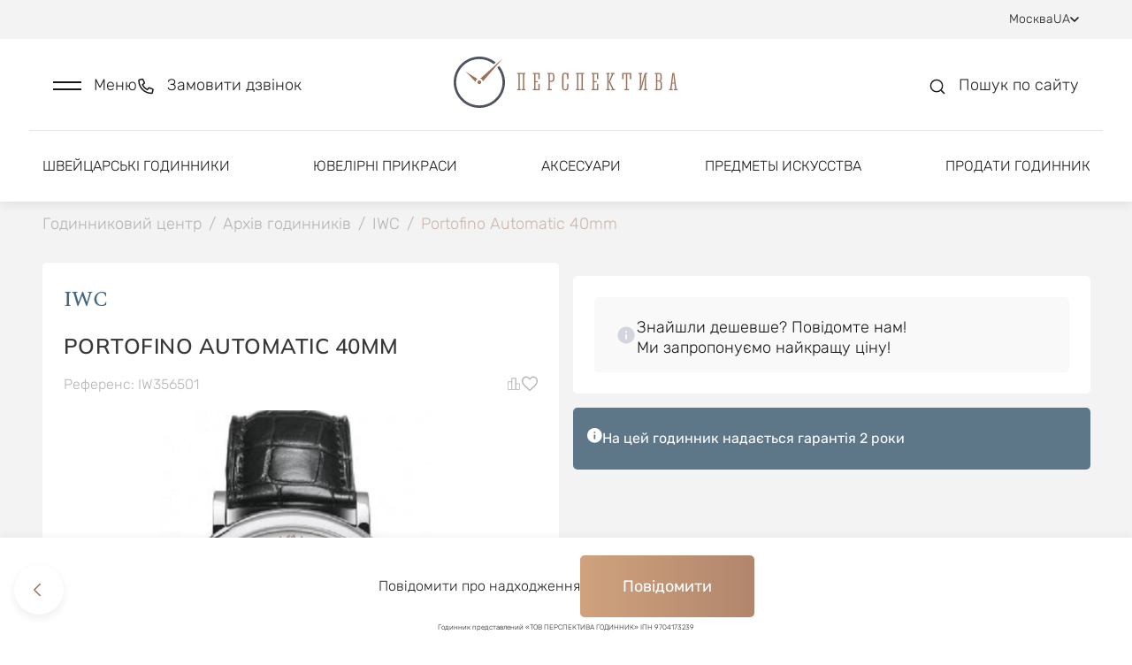

--- FILE ---
content_type: text/html; charset=utf-8
request_url: https://lombard-perspectiva.com.ua/clock/iwc-portofino-iw356501-22064048/
body_size: 30042
content:
<!doctype html>
<html data-n-head-ssr lang="ua" data-n-head="%7B%22lang%22:%7B%22ssr%22:%22ua%22%7D%7D">
  <head >
    <title>Продажа часов IWC Portofino Automatic 40mm</title><meta data-n-head="ssr" charset="utf-8"><meta data-n-head="ssr" name="viewport" content="width=device-width, initial-scale=1"><meta data-n-head="ssr" name="format-detection" content="telephone=no"><meta data-n-head="ssr" name="robots" content="index, follow"><meta data-n-head="ssr" name="author" content="BINN"><meta data-n-head="ssr" name="cmsmagazine" content="2a1851c67c8d6d9ce8048b3360529e34"><meta data-n-head="ssr" data-hid="description" name="description" content="Хотите купить оригинальные часы IWC Portofino Automatic 40mm IW356501 в интернет-магазине. Самые интересные цены на новые и бу!"><base href="/"><link data-n-head="ssr" rel="icon" type="image/x-icon" href="/favicon.ico"><link data-n-head="ssr" rel="stylesheet" type="text/css" href="https://fonts.googleapis.com/css?family=Roboto:100,300,400,500,700,900&amp;display=swap"><link data-n-head="ssr" rel="stylesheet" type="text/css" href="https://cdn.jsdelivr.net/npm/@mdi/font@latest/css/materialdesignicons.min.css"><link data-n-head="ssr" rel="canonical" href="https://lombard-perspectiva.com.ua/clock/iwc-portofino-iw356501-22064048/"><link data-n-head="ssr" rel="sitemap" type="application/xml" title="Sitemap" href="/sitemap-ua.xml"><link data-n-head="ssr" rel="alternate" hreflang="ru" href="https://lombard-perspectiva.ru/clock/iwc-portofino-iw356501-22064048/"><link data-n-head="ssr" rel="alternate" hreflang="en" href="https://lombard-perspectiva.com/clock/iwc-portofino-iw356501-22064048/"><link data-n-head="ssr" rel="alternate" hreflang="uz" href="https://lombard-perspectiva.uz/clock/iwc-portofino-iw356501-22064048/"><link rel="preload" href="/_nuxt/4fe0310.js" as="script"><link rel="preload" href="/_nuxt/9c2183d.js" as="script"><link rel="preload" href="/_nuxt/css/3b412ca.css" as="style"><link rel="preload" href="/_nuxt/9b97d84.js" as="script"><link rel="preload" href="/_nuxt/css/7aeecf8.css" as="style"><link rel="preload" href="/_nuxt/71f5efa.js" as="script"><link rel="preload" href="/_nuxt/css/6917151.css" as="style"><link rel="preload" href="/_nuxt/a2b0352.js" as="script"><link rel="preload" href="/_nuxt/22141ad.js" as="script"><link rel="preload" href="/_nuxt/eea97a4.js" as="script"><link rel="preload" href="/_nuxt/css/0219f72.css" as="style"><link rel="preload" href="/_nuxt/a178871.js" as="script"><link rel="preload" href="/_nuxt/css/a0651b5.css" as="style"><link rel="preload" href="/_nuxt/eadc9d2.js" as="script"><link rel="preload" href="/_nuxt/css/9f815ee.css" as="style"><link rel="preload" href="/_nuxt/ae963f9.js" as="script"><link rel="preload" href="/_nuxt/css/3922300.css" as="style"><link rel="preload" href="/_nuxt/b00ded0.js" as="script"><link rel="preload" href="/_nuxt/css/5fed800.css" as="style"><link rel="preload" href="/_nuxt/333c515.js" as="script"><link rel="preload" href="/_nuxt/css/e3c612c.css" as="style"><link rel="preload" href="/_nuxt/9fc28bf.js" as="script"><link rel="stylesheet" href="/_nuxt/css/3b412ca.css"><link rel="stylesheet" href="/_nuxt/css/7aeecf8.css"><link rel="stylesheet" href="/_nuxt/css/6917151.css"><link rel="stylesheet" href="/_nuxt/css/0219f72.css"><link rel="stylesheet" href="/_nuxt/css/a0651b5.css"><link rel="stylesheet" href="/_nuxt/css/9f815ee.css"><link rel="stylesheet" href="/_nuxt/css/3922300.css"><link rel="stylesheet" href="/_nuxt/css/5fed800.css"><link rel="stylesheet" href="/_nuxt/css/e3c612c.css">
  </head>
  <body >
    <div data-server-rendered="true" id="__nuxt"><!----><div id="__layout"><div data-app="true" id="app" class="v-application v-application--is-ltr theme--light" data-v-a2e6691c><div class="v-application--wrap"><div class="body" data-v-a2e6691c><div class="main-container" data-v-a2e6691c><div class="modal-scroll-wrapper" data-v-a2e6691c><div class="js-scroll-inner" data-v-a2e6691c><div data-v-a2e6691c><div data-v-a2e6691c><header class="header" data-v-2e6632ad data-v-a2e6691c><div class="header-top" data-v-6b8fdbb9 data-v-2e6632ad><div class="header-top--inner d-flex justify-space-between align-baseline" data-v-6b8fdbb9><div class="header-top--links d-flex align-baseline" data-v-6b8fdbb9><div class="link-with-label d-flex" data-v-6b8fdbb9><div class="link-label" data-v-6b8fdbb9>
          Оцінка
        </div> <a href="https://wa.me/+79199999999" class="link" data-v-6b8fdbb9>
          +7 919 999-99-99
        </a> <div class="d-flex align-baseline" style="margin-left: 8px; gap: 6px" data-v-6b8fdbb9><a href="https://t.me/+79199999999" title target="_blank" rel="nofollow" class="social-icon small-icon" data-v-6b8fdbb9><div data-v-6b8fdbb9><svg width="16" height="16" viewBox="0 0 16 16" fill="none" xmlns="http://www.w3.org/2000/svg">
<g clip-path="url(#clip0_2591_86241)">
<path fill-rule="evenodd" clip-rule="evenodd" d="M16 8C16 12.418 12.418 16 8 16C3.582 16 0 12.418 0 8C0 3.582 3.582 0 8 0C12.418 0 16 3.582 16 8ZM8.28667 5.906C7.50867 6.22933 5.95333 6.89933 3.62133 7.91533C3.24267 8.066 3.044 8.21333 3.026 8.35733C2.99533 8.60133 3.30067 8.69733 3.71533 8.82733C3.772 8.84533 3.83067 8.86333 3.89067 8.88333C4.29933 9.016 4.84867 9.17133 5.134 9.17733C5.39333 9.18267 5.68267 9.076 6.002 8.85733C8.18067 7.386 9.30533 6.64267 9.376 6.62667C9.426 6.61533 9.49533 6.60067 9.542 6.64267C9.58867 6.684 9.584 6.76267 9.57933 6.784C9.54867 6.91267 8.35267 8.02533 7.73267 8.60133C7.53933 8.78067 7.40267 8.908 7.37467 8.93733C7.312 9.002 7.248 9.064 7.18667 9.12333C6.80667 9.48867 6.52267 9.76333 7.20267 10.2113C7.52933 10.4267 7.79067 10.6047 8.05133 10.782C8.336 10.976 8.62 11.1693 8.988 11.4107C9.08133 11.472 9.17067 11.5353 9.258 11.5973C9.58933 11.834 9.88733 12.046 10.2553 12.0127C10.4687 11.9927 10.69 11.792 10.802 11.1927C11.0667 9.77533 11.588 6.706 11.7087 5.44067C11.716 5.33561 11.7115 5.23006 11.6953 5.126C11.6856 5.04195 11.6447 4.96462 11.5807 4.90933C11.4853 4.83133 11.3373 4.81467 11.2707 4.816C10.97 4.82133 10.5087 4.982 8.28667 5.906Z" />
</g>
<defs>
<clipPath id="clip0_2591_86241">
<rect width="16" height="16" fill="white"/>
</clipPath>
</defs>
</svg>
</div></a> <a href="https://wa.me/+79199999999" title target="_blank" rel="nofollow" class="social-icon small-icon" data-v-6b8fdbb9><div data-v-6b8fdbb9><svg width="16" height="16" viewBox="0 0 16 16" fill="none" xmlns="http://www.w3.org/2000/svg">
<g clip-path="url(#clip0_2591_86242)">
<path fill-rule="evenodd" clip-rule="evenodd" d="M11.61 9.58799C11.4113 9.48866 10.4373 9.00999 10.256 8.94332C10.0747 8.87732 9.94267 8.84466 9.81 9.04332C9.678 9.24066 9.29867 9.68732 9.18333 9.81932C9.06733 9.95199 8.952 9.96799 8.754 9.86932C8.556 9.76932 7.91733 9.56066 7.16067 8.88599C6.572 8.36066 6.174 7.71199 6.05867 7.51332C5.94333 7.31532 6.046 7.20799 6.14533 7.10932C6.23467 7.02066 6.34333 6.87799 6.44267 6.76266C6.542 6.64666 6.57467 6.56399 6.64067 6.43132C6.70733 6.29932 6.674 6.18399 6.624 6.08466C6.57467 5.98532 6.17867 5.00999 6.01333 4.61332C5.85267 4.22732 5.68933 4.27999 5.568 4.27332C5.452 4.26799 5.32 4.26666 5.188 4.26666C5.056 4.26666 4.84133 4.31599 4.66 4.51466C4.478 4.71266 3.96667 5.19199 3.96667 6.16732C3.96667 7.14199 4.676 8.08399 4.77533 8.21666C4.87467 8.34866 6.172 10.35 8.15933 11.208C8.63267 11.412 9.00133 11.534 9.28867 11.6247C9.76333 11.776 10.1953 11.7547 10.5367 11.7033C10.9167 11.6467 11.7087 11.224 11.874 10.7613C12.0387 10.2987 12.0387 9.90199 11.9893 9.81932C11.94 9.73666 11.808 9.68732 11.6093 9.58799H11.61ZM7.99533 14.5233H7.99267C6.81229 14.5235 5.65358 14.2062 4.638 13.6047L4.398 13.462L1.90333 14.1167L2.56933 11.6847L2.41267 11.4353C1.75276 10.3849 1.40353 9.16918 1.40533 7.92866C1.40667 4.29532 4.36267 1.33932 7.998 1.33932C9.758 1.33932 11.4127 2.02599 12.6567 3.27132C13.2703 3.88238 13.7566 4.60903 14.0875 5.40925C14.4185 6.20948 14.5874 7.06738 14.5847 7.93332C14.5833 11.5667 11.6273 14.5233 7.99533 14.5233ZM13.6033 2.32532C12.8688 1.58594 11.9948 0.999681 11.0321 0.600523C10.0693 0.201365 9.03689 -0.00275565 7.99467 -1.08286e-05C3.62533 -1.08286e-05 0.068 3.55666 0.0666667 7.92799C0.064642 9.31916 0.429583 10.6862 1.12467 11.8913L0 16L4.20267 14.8973C5.36525 15.5307 6.66806 15.8626 7.992 15.8627H7.99533C12.3647 15.8627 15.922 12.306 15.9233 7.93399C15.9266 6.89217 15.7232 5.86006 15.325 4.89734C14.9267 3.93463 14.3416 3.06044 13.6033 2.32532Z" />
</g>
<defs>
<clipPath id="clip0_2591_86242">
<rect width="16" height="16" fill="white"/>
</clipPath>
</defs>
</svg>
</div></a> <!----> <!----></div></div> <div class="link-with-socials d-flex" data-v-6b8fdbb9><a href="tel:+79199999909" class="link" data-v-6b8fdbb9>
          +7 919 999-99-09
        </a> <div class="link-with-socials--icons d-inline-block" data-v-6b8fdbb9><div class="d-flex align-baseline" data-v-6b8fdbb9><a href="https://t.me/+79199999909" title target="_blank" rel="nofollow" class="social-icon small-icon" data-v-6b8fdbb9><div data-v-6b8fdbb9><svg width="16" height="16" viewBox="0 0 16 16" fill="none" xmlns="http://www.w3.org/2000/svg">
<g clip-path="url(#clip0_2591_86241)">
<path fill-rule="evenodd" clip-rule="evenodd" d="M16 8C16 12.418 12.418 16 8 16C3.582 16 0 12.418 0 8C0 3.582 3.582 0 8 0C12.418 0 16 3.582 16 8ZM8.28667 5.906C7.50867 6.22933 5.95333 6.89933 3.62133 7.91533C3.24267 8.066 3.044 8.21333 3.026 8.35733C2.99533 8.60133 3.30067 8.69733 3.71533 8.82733C3.772 8.84533 3.83067 8.86333 3.89067 8.88333C4.29933 9.016 4.84867 9.17133 5.134 9.17733C5.39333 9.18267 5.68267 9.076 6.002 8.85733C8.18067 7.386 9.30533 6.64267 9.376 6.62667C9.426 6.61533 9.49533 6.60067 9.542 6.64267C9.58867 6.684 9.584 6.76267 9.57933 6.784C9.54867 6.91267 8.35267 8.02533 7.73267 8.60133C7.53933 8.78067 7.40267 8.908 7.37467 8.93733C7.312 9.002 7.248 9.064 7.18667 9.12333C6.80667 9.48867 6.52267 9.76333 7.20267 10.2113C7.52933 10.4267 7.79067 10.6047 8.05133 10.782C8.336 10.976 8.62 11.1693 8.988 11.4107C9.08133 11.472 9.17067 11.5353 9.258 11.5973C9.58933 11.834 9.88733 12.046 10.2553 12.0127C10.4687 11.9927 10.69 11.792 10.802 11.1927C11.0667 9.77533 11.588 6.706 11.7087 5.44067C11.716 5.33561 11.7115 5.23006 11.6953 5.126C11.6856 5.04195 11.6447 4.96462 11.5807 4.90933C11.4853 4.83133 11.3373 4.81467 11.2707 4.816C10.97 4.82133 10.5087 4.982 8.28667 5.906Z" />
</g>
<defs>
<clipPath id="clip0_2591_86241">
<rect width="16" height="16" fill="white"/>
</clipPath>
</defs>
</svg>
</div></a> <a href="https://wa.me/+79199999909" title target="_blank" rel="nofollow" class="social-icon small-icon" data-v-6b8fdbb9><div data-v-6b8fdbb9><svg width="16" height="16" viewBox="0 0 16 16" fill="none" xmlns="http://www.w3.org/2000/svg">
<g clip-path="url(#clip0_2591_86242)">
<path fill-rule="evenodd" clip-rule="evenodd" d="M11.61 9.58799C11.4113 9.48866 10.4373 9.00999 10.256 8.94332C10.0747 8.87732 9.94267 8.84466 9.81 9.04332C9.678 9.24066 9.29867 9.68732 9.18333 9.81932C9.06733 9.95199 8.952 9.96799 8.754 9.86932C8.556 9.76932 7.91733 9.56066 7.16067 8.88599C6.572 8.36066 6.174 7.71199 6.05867 7.51332C5.94333 7.31532 6.046 7.20799 6.14533 7.10932C6.23467 7.02066 6.34333 6.87799 6.44267 6.76266C6.542 6.64666 6.57467 6.56399 6.64067 6.43132C6.70733 6.29932 6.674 6.18399 6.624 6.08466C6.57467 5.98532 6.17867 5.00999 6.01333 4.61332C5.85267 4.22732 5.68933 4.27999 5.568 4.27332C5.452 4.26799 5.32 4.26666 5.188 4.26666C5.056 4.26666 4.84133 4.31599 4.66 4.51466C4.478 4.71266 3.96667 5.19199 3.96667 6.16732C3.96667 7.14199 4.676 8.08399 4.77533 8.21666C4.87467 8.34866 6.172 10.35 8.15933 11.208C8.63267 11.412 9.00133 11.534 9.28867 11.6247C9.76333 11.776 10.1953 11.7547 10.5367 11.7033C10.9167 11.6467 11.7087 11.224 11.874 10.7613C12.0387 10.2987 12.0387 9.90199 11.9893 9.81932C11.94 9.73666 11.808 9.68732 11.6093 9.58799H11.61ZM7.99533 14.5233H7.99267C6.81229 14.5235 5.65358 14.2062 4.638 13.6047L4.398 13.462L1.90333 14.1167L2.56933 11.6847L2.41267 11.4353C1.75276 10.3849 1.40353 9.16918 1.40533 7.92866C1.40667 4.29532 4.36267 1.33932 7.998 1.33932C9.758 1.33932 11.4127 2.02599 12.6567 3.27132C13.2703 3.88238 13.7566 4.60903 14.0875 5.40925C14.4185 6.20948 14.5874 7.06738 14.5847 7.93332C14.5833 11.5667 11.6273 14.5233 7.99533 14.5233ZM13.6033 2.32532C12.8688 1.58594 11.9948 0.999681 11.0321 0.600523C10.0693 0.201365 9.03689 -0.00275565 7.99467 -1.08286e-05C3.62533 -1.08286e-05 0.068 3.55666 0.0666667 7.92799C0.064642 9.31916 0.429583 10.6862 1.12467 11.8913L0 16L4.20267 14.8973C5.36525 15.5307 6.66806 15.8626 7.992 15.8627H7.99533C12.3647 15.8627 15.922 12.306 15.9233 7.93399C15.9266 6.89217 15.7232 5.86006 15.325 4.89734C14.9267 3.93463 14.3416 3.06044 13.6033 2.32532Z" />
</g>
<defs>
<clipPath id="clip0_2591_86242">
<rect width="16" height="16" fill="white"/>
</clipPath>
</defs>
</svg>
</div></a> <!----> <!----></div></div></div> <div class="link-with-label link-with-socials" data-v-6b8fdbb9><div class="link-label" data-v-6b8fdbb9>
          Продаж
        </div> <a href="tel:+79859987272" class="link" data-v-6b8fdbb9>
          +7 985 998-72-72
        </a> <div class="link-with-socials--icons d-inline-block" data-v-6b8fdbb9><div class="d-flex align-baseline" data-v-6b8fdbb9><!----> <a href="https://wa.me/+79859987272" title target="_blank" rel="nofollow" class="social-icon small-icon" data-v-6b8fdbb9><div data-v-6b8fdbb9><svg width="16" height="16" viewBox="0 0 16 16" fill="none" xmlns="http://www.w3.org/2000/svg">
<g clip-path="url(#clip0_2591_86242)">
<path fill-rule="evenodd" clip-rule="evenodd" d="M11.61 9.58799C11.4113 9.48866 10.4373 9.00999 10.256 8.94332C10.0747 8.87732 9.94267 8.84466 9.81 9.04332C9.678 9.24066 9.29867 9.68732 9.18333 9.81932C9.06733 9.95199 8.952 9.96799 8.754 9.86932C8.556 9.76932 7.91733 9.56066 7.16067 8.88599C6.572 8.36066 6.174 7.71199 6.05867 7.51332C5.94333 7.31532 6.046 7.20799 6.14533 7.10932C6.23467 7.02066 6.34333 6.87799 6.44267 6.76266C6.542 6.64666 6.57467 6.56399 6.64067 6.43132C6.70733 6.29932 6.674 6.18399 6.624 6.08466C6.57467 5.98532 6.17867 5.00999 6.01333 4.61332C5.85267 4.22732 5.68933 4.27999 5.568 4.27332C5.452 4.26799 5.32 4.26666 5.188 4.26666C5.056 4.26666 4.84133 4.31599 4.66 4.51466C4.478 4.71266 3.96667 5.19199 3.96667 6.16732C3.96667 7.14199 4.676 8.08399 4.77533 8.21666C4.87467 8.34866 6.172 10.35 8.15933 11.208C8.63267 11.412 9.00133 11.534 9.28867 11.6247C9.76333 11.776 10.1953 11.7547 10.5367 11.7033C10.9167 11.6467 11.7087 11.224 11.874 10.7613C12.0387 10.2987 12.0387 9.90199 11.9893 9.81932C11.94 9.73666 11.808 9.68732 11.6093 9.58799H11.61ZM7.99533 14.5233H7.99267C6.81229 14.5235 5.65358 14.2062 4.638 13.6047L4.398 13.462L1.90333 14.1167L2.56933 11.6847L2.41267 11.4353C1.75276 10.3849 1.40353 9.16918 1.40533 7.92866C1.40667 4.29532 4.36267 1.33932 7.998 1.33932C9.758 1.33932 11.4127 2.02599 12.6567 3.27132C13.2703 3.88238 13.7566 4.60903 14.0875 5.40925C14.4185 6.20948 14.5874 7.06738 14.5847 7.93332C14.5833 11.5667 11.6273 14.5233 7.99533 14.5233ZM13.6033 2.32532C12.8688 1.58594 11.9948 0.999681 11.0321 0.600523C10.0693 0.201365 9.03689 -0.00275565 7.99467 -1.08286e-05C3.62533 -1.08286e-05 0.068 3.55666 0.0666667 7.92799C0.064642 9.31916 0.429583 10.6862 1.12467 11.8913L0 16L4.20267 14.8973C5.36525 15.5307 6.66806 15.8626 7.992 15.8627H7.99533C12.3647 15.8627 15.922 12.306 15.9233 7.93399C15.9266 6.89217 15.7232 5.86006 15.325 4.89734C14.9267 3.93463 14.3416 3.06044 13.6033 2.32532Z" />
</g>
<defs>
<clipPath id="clip0_2591_86242">
<rect width="16" height="16" fill="white"/>
</clipPath>
</defs>
</svg>
</div></a> <!----> <!----></div></div></div></div> <div class="header-top--connection d-flex align-baseline" data-v-6b8fdbb9><div class="link-with-label" data-v-6b8fdbb9><div class="link-label" data-v-6b8fdbb9>
          Безкоштовна гаряча лінія
        </div> <a href="tel:8 800 555-95-99" class="link" data-v-6b8fdbb9>8 800 555-95-99</a></div> <div data-v-6b8fdbb9><div class="language-switcher" data-v-2f5cf2fe data-v-6b8fdbb9><div class="language-block" data-v-2f5cf2fe>
    Москва
    <!----></div> <!----></div></div> <div data-v-6b8fdbb9><div class="language-switcher" data-v-eaa01522 data-v-6b8fdbb9><div class="language-block" data-v-eaa01522>
    UA
    <svg width="10" height="6" viewBox="0 0 10 6" fill="none" xmlns="http://www.w3.org/2000/svg" class="language-block__arrow" data-v-eaa01522 data-v-eaa01522><path d="M9 1L5 5L1 1" stroke="#171717" stroke-linecap="round" stroke-linejoin="round" stroke-width="1" data-v-eaa01522 data-v-eaa01522></path></svg></div> <!----></div></div></div></div></div> <div id="anchor" class="header-main" data-v-2e6632ad><div class="header-main--inner" data-v-2e6632ad><div class="container header-main--container d-flex justify-space-between align-center mx-auto" data-v-2e6632ad><div class="header-main--functions row d-flex align-center mx-0" data-v-2e6632ad><div role="button" class="drawer-toggle d-inline-block" data-v-2e6632ad><div class="ico drawer-toggle-icon menu-icon" data-v-2e6632ad><svg width="32" height="11" viewBox="0 0 32 11" fill="none" xmlns="http://www.w3.org/2000/svg">
<path fill-rule="evenodd" clip-rule="evenodd" d="M32 2.5H0V0.5H32V2.5Z" />
<path fill-rule="evenodd" clip-rule="evenodd" d="M32 10.5H0V8.5H32V10.5Z" />
</svg>
</div> <div class="drawer-toggle-text d-none d-lg-inline-block" data-v-2e6632ad>
              Меню
            </div></div> <div class="drawer-toggle d-none d-lg-inline-block" data-v-2e6632ad><div class="drawer-toggle d-lg-inline-block" data-v-db67189c data-v-2e6632ad><button class="drawer-link" data-v-db67189c><div class="ico drawer-toggle-icon drawer-toggle-ico-stroke phone-icon" data-v-db67189c><svg xmlns="http://www.w3.org/2000/svg" width="20" height="20" viewBox="0 0 20 20" fill="none" class="phone-icon-content" data-v-db67189c data-v-db67189c><path d="M17.5437 13.8062L14.0436 12.3061C13.8941 12.2424 13.728 12.229 13.5701 12.2679C13.4123 12.3068 13.2714 12.3959 13.1686 12.5218L11.6186 14.4156C9.18598 13.2686 7.22828 11.3109 6.08132 8.87827L7.9751 7.32824C8.10125 7.22564 8.19054 7.08473 8.22945 6.92684C8.26836 6.76896 8.25477 6.60269 8.19073 6.45322L6.69071 2.95316C6.62043 2.79204 6.49613 2.66048 6.33925 2.58119C6.18236 2.50189 6.00273 2.47982 5.83132 2.51878L2.58126 3.26879C2.416 3.30696 2.26855 3.40001 2.16298 3.53276C2.05742 3.66552 1.99996 3.83013 2 3.99974C2 12.0155 8.49699 18.5 16.5003 18.5C16.6699 18.5001 16.8346 18.4427 16.9674 18.3371C17.1002 18.2315 17.1933 18.0841 17.2315 17.9187L17.9815 14.6687C18.0202 14.4964 17.9977 14.3161 17.9178 14.1587C17.8379 14.0012 17.7056 13.8766 17.5437 13.8062Z" stroke="#171717" stroke-width="1.5" stroke-linejoin="round" data-v-db67189c data-v-db67189c></path></svg></div> <div class="drawer-toggle-text" data-v-db67189c>
      Замовити дзвінок
    </div></button> <!----></div></div> <div class="d-none d-sm-inline-block d-md-inline-block d-lg-none" data-v-2e6632ad><div class="language-switcher" data-v-eaa01522 data-v-2e6632ad><div class="language-block" data-v-eaa01522>
    UA
    <svg width="10" height="6" viewBox="0 0 10 6" fill="none" xmlns="http://www.w3.org/2000/svg" class="language-block__arrow" data-v-eaa01522 data-v-eaa01522><path d="M9 1L5 5L1 1" stroke="#171717" stroke-linecap="round" stroke-linejoin="round" stroke-width="1" data-v-eaa01522 data-v-eaa01522></path></svg></div> <!----></div></div></div> <div data-v-2e6632ad><a href="/" class="header-logo nuxt-link-active" data-v-2e6632ad><img src="/logo_ua.svg" alt="logo" loading="lazy" data-v-2e6632ad> <img src="/logo_en.svg" alt="logo" loading="lazy" style="display:none;" data-v-2e6632ad> <img src="/logo_ru.svg" alt="logo" loading="lazy" style="display:none;" data-v-2e6632ad></a></div> <div class="header-main--functions header-main--buttons row d-flex justify-end align-center mx-0" data-v-2e6632ad><div role="button" class="drawer-toggle d-flex d-md-inline-block d-lg-none" data-v-2e6632ad><div class="drawer-toggle d-lg-inline-block" data-v-db67189c data-v-2e6632ad><button class="drawer-link" data-v-db67189c><div class="ico drawer-toggle-icon drawer-toggle-ico-stroke phone-icon" data-v-db67189c><svg xmlns="http://www.w3.org/2000/svg" width="20" height="20" viewBox="0 0 20 20" fill="none" class="phone-icon-content" data-v-db67189c data-v-db67189c><path d="M17.5437 13.8062L14.0436 12.3061C13.8941 12.2424 13.728 12.229 13.5701 12.2679C13.4123 12.3068 13.2714 12.3959 13.1686 12.5218L11.6186 14.4156C9.18598 13.2686 7.22828 11.3109 6.08132 8.87827L7.9751 7.32824C8.10125 7.22564 8.19054 7.08473 8.22945 6.92684C8.26836 6.76896 8.25477 6.60269 8.19073 6.45322L6.69071 2.95316C6.62043 2.79204 6.49613 2.66048 6.33925 2.58119C6.18236 2.50189 6.00273 2.47982 5.83132 2.51878L2.58126 3.26879C2.416 3.30696 2.26855 3.40001 2.16298 3.53276C2.05742 3.66552 1.99996 3.83013 2 3.99974C2 12.0155 8.49699 18.5 16.5003 18.5C16.6699 18.5001 16.8346 18.4427 16.9674 18.3371C17.1002 18.2315 17.1933 18.0841 17.2315 17.9187L17.9815 14.6687C18.0202 14.4964 17.9977 14.3161 17.9178 14.1587C17.8379 14.0012 17.7056 13.8766 17.5437 13.8062Z" stroke="#171717" stroke-width="1.5" stroke-linejoin="round" data-v-db67189c data-v-db67189c></path></svg></div> <div class="drawer-toggle-text" data-v-db67189c>
      Замовити дзвінок
    </div></button> <!----></div></div> <div role="button" class="drawer-toggle d-sm-flex d-lg-inline-block" data-v-2e6632ad><div class="ico drawer-toggle-icon drawer-toggle-ico-stroke search-icon" data-v-2e6632ad><svg width="20" height="21" viewBox="0 0 20 21" fill="none" xmlns="http://www.w3.org/2000/svg">
<path d="M18 18.5L14 14.5M16 9.5C16 13.366 12.866 16.5 9 16.5C5.13401 16.5 2 13.366 2 9.5C2 5.63401 5.13401 2.5 9 2.5C12.866 2.5 16 5.63401 16 9.5Z" stroke="none" stroke-width="1.5" stroke-linecap="round" stroke-linejoin="round"/>
</svg>
</div> <div class="drawer-toggle-text d-none d-lg-inline-block" data-v-2e6632ad>
              Пошук по сайту
            </div></div> <!----></div></div></div></div> <div class="header-bottom d-none d-lg-block" data-v-2e6632ad><div class="container mx-auto" data-v-2e6632ad><nav class="header-bottom--inner d-flex justify-space-between mx-0" data-v-2e6632ad><a href="/clocks_today/" class="menu-link" data-v-2e6632ad>
          Швейцарські годинники
        </a><a href="/jewellery/" class="menu-link" data-v-2e6632ad>
          Ювелірні прикраси
        </a><a href="/accessories/" class="menu-link" data-v-2e6632ad>
          Аксесуари
        </a><a href="/arts/" class="menu-link" data-v-2e6632ad>
          Предметы искусства
        </a><a href="/uslugi/skupka-chasov/" class="menu-link" data-v-2e6632ad>
          Продати годинник
        </a></nav></div></div> <div class="notification-block modal-notification" style="display:none;" data-v-66cf86c7 data-v-2e6632ad><div class="container" data-v-66cf86c7><div class="float-notification-wrapper" data-v-66cf86c7><div class="float-notification-inner" data-v-66cf86c7><div class="ico float-notification-icon" data-v-66cf86c7><svg width="20" height="21" viewBox="0 0 20 21" fill="none" xmlns="http://www.w3.org/2000/svg">
<path d="M10.0003 2.16602C5.40533 2.16602 1.66699 5.90435 1.66699 10.4993C1.66699 15.0943 5.40533 18.8327 10.0003 18.8327C14.5953 18.8327 18.3337 15.0943 18.3337 10.4993C18.3337 5.90435 14.5953 2.16602 10.0003 2.16602ZM10.8337 14.666H9.16699V9.66602H10.8337V14.666ZM10.8337 7.99935H9.16699V6.33268H10.8337V7.99935Z" fill="#2E5877"/>
</svg>
</div> <div class="ico close-icon" data-v-66cf86c7><svg width="30" height="30" viewBox="0 0 30 30" fill="none" xmlns="http://www.w3.org/2000/svg" >
<rect x="1.03906" y="27.6655" width="37.5" height="2.32563" rx="1" transform="rotate(-45 1.03906 27.6655)" />
<rect x="27.0781" y="29.3296" width="37.5" height="2.52475" rx="1" transform="rotate(-135 27.0781 29.3296)" />
</svg>
</div> </div></div> <!----></div></div></header></div> <main data-v-a2e6691c><div class="content-wrapper" data-v-894d8f6e data-v-a2e6691c><div class="container" data-v-894d8f6e><div itemscope="itemscope" itemtype="https://schema.org/BreadcrumbList" class="breadcrumbs-container" data-v-76a0678a data-v-894d8f6e><div class="__vuescroll" style="height:100%;width:100%;padding:0;position:relative;overflow:hidden;" data-v-76a0678a><div class="__panel __hidebar" style="position:relative;box-sizing:border-box;height:100%;overflow-y:hidden;overflow-x:hidden;transform-origin:;transform:;"><div class="__view" style="position:relative;box-sizing:border-box;min-width:100%;min-height:100%;"><div class="scroll-content d-flex" data-v-76a0678a><div itemprop="itemListElement" itemscope="itemscope" itemtype="https://schema.org/ListItem" class="breadcrumb-item" data-v-76a0678a><a href="/" itemprop="item" class="nuxt-link-active" data-v-76a0678a><span itemprop="name" data-v-76a0678a>Годинниковий центр</span></a> <meta itemprop="position" content="1" data-v-76a0678a> <div class="mx-2" data-v-76a0678a>/</div></div> <div itemprop="itemListElement" itemscope="itemscope" itemtype="https://schema.org/ListItem" class="breadcrumb-item" data-v-76a0678a><a href="/clocks_archive/" itemprop="item" data-v-76a0678a><span itemprop="name" data-v-76a0678a>
            Архів годинників
          </span></a> <meta itemprop="position" content="2" data-v-76a0678a> <div class="mx-2" data-v-76a0678a>/</div></div><div itemprop="itemListElement" itemscope="itemscope" itemtype="https://schema.org/ListItem" class="breadcrumb-item" data-v-76a0678a><a href="/clocks_archive/chasy_iwc_kupit/" itemprop="item" data-v-76a0678a><span itemprop="name" data-v-76a0678a>
            IWC
          </span></a> <meta itemprop="position" content="3" data-v-76a0678a> <div class="mx-2" data-v-76a0678a>/</div></div><div itemprop="itemListElement" itemscope="itemscope" itemtype="https://schema.org/ListItem" class="breadcrumb-item" data-v-76a0678a><div itemprop="name" class="text text-chocolate" data-v-76a0678a><span data-v-76a0678a>Portofino Automatic 40mm</span></div> <meta itemprop="position" content="4" data-v-76a0678a> <!----></div> <div class="breadcrumb-item" data-v-76a0678a><div class="text text-chocolate" data-v-76a0678a><!----></div></div></div></div></div></div></div></div> <div itemscope="itemscope" itemtype="https://schema.org/Product" class="container" data-v-894d8f6e><div class="catalog-item--container" data-v-894d8f6e><div data-v-894d8f6e><div class="catalog-item --noImages" data-v-894d8f6e><div class="catalog-item--info pa-4 pa-md-6" data-v-894d8f6e><div class="d-flex justify-space-between" data-v-894d8f6e><a href="/clocks_archive/chasy_iwc_kupit/" itemprop="brand" class="catalog-item--brand-title flex-shrink-1 text-spectral" data-v-894d8f6e>IWC
              </a> <div class="flex-shrink-0" data-v-894d8f6e><!----> <!----></div></div> <div class="catalog-item--model text-mulish py-2 py-md-4" data-v-894d8f6e>
              Portofino Automatic 40mm
            </div> <!----> <div class="catalog-item--reference d-flex flex-nowrap justify-space-between pb-4" data-v-894d8f6e><div class="text-gray flex-shrink-1" data-v-894d8f6e>
                Референс: IW356501
              </div> <div class="catalog-item--functions d-flex justify-space-between flex-shrink-0" data-v-894d8f6e><div class="icon-wrapper" data-v-894d8f6e><div data-v-894d8f6e><div class="ico ico-fill-path" data-v-894d8f6e><svg width="20" height="21" viewBox="0 0 20 21" fill="none" xmlns="http://www.w3.org/2000/svg">
<path d="M17.3752 9.87524C17.5409 9.87524 17.6998 9.94106 17.817 10.0582C17.9342 10.1754 18 10.3343 18 10.5V17.8752C18 18.0409 17.9342 18.1998 17.817 18.317C17.6998 18.4342 17.5409 18.5 17.3752 18.5H2.62476C2.45906 18.5 2.30015 18.4342 2.18299 18.317C2.06582 18.1998 2 18.0409 2 17.8752V8.03981C2 7.87411 2.06582 7.7152 2.18299 7.59804C2.30015 7.48087 2.45906 7.41505 2.62476 7.41505H6.91657V3.12476C6.91657 2.95906 6.98239 2.80015 7.09956 2.68299C7.21673 2.56582 7.37564 2.5 7.54133 2.5H12.4587C12.6244 2.5 12.7833 2.56582 12.9004 2.68299C13.0176 2.80015 13.0834 2.95906 13.0834 3.12476V9.87524H17.3752ZM13.0834 10.881V17.3571H17.0737V10.881H13.0834ZM8.04092 17.3579H11.8504V3.75029H8.04092V17.3579ZM3.08854 8.59524V17.3571H6.91581V8.59524H3.08854Z" fill=""/>
</svg>
</div> <!----></div> <div class="action-tag" data-v-894d8f6e>
                    Додати для порівняння
                  </div> <!----></div> <div class="icon-wrapper" data-v-894d8f6e><div data-v-894d8f6e><div class="ico ico-fill-path" data-v-894d8f6e><svg width="18" height="18" viewBox="0 0 18 18" fill="none" xmlns="http://www.w3.org/2000/svg">
<path d="M9.70548 14.8229C15.1469 10.0092 16.6154 8.2214 16.6154 5.78332C16.6154 3.59439 14.9389 1.90838 12.75 1.90838C11.5437 1.90838 10.3143 3.29853 9.5287 4.22731L9.00006 4.85188L8.47143 4.22731C7.68589 3.29846 6.45635 1.90839 5.25 1.90839C3.06107 1.90839 1.38474 3.59439 1.38474 5.78332C1.38474 8.2214 2.8531 10.0091 8.32456 14.8509L9.00032 15.5244L9.70548 14.8229ZM12.75 0.523438C15.3842 0.523421 18 2.82947 18 5.78299C18 7.47 17.303 9.03396 15.8909 10.7535C14.7931 12.0899 13.554 13.2666 10.6529 15.8315L8.99999 17.4782L8.51128 16.9915L7.37704 15.8595C4.4461 13.2666 3.20687 12.0899 2.10907 10.7535C0.697006 9.03402 0 7.46998 0 5.78297C0 2.82945 2.29644 0.540172 5.24988 0.540172C6.99159 0.540172 7.98001 1.87847 8.99993 2.79017C10.0198 1.87847 10.7783 0.52345 12.75 0.523438Z" fill="#D2D5DE"/>
</svg>
</div> <!----></div> <div class="action-tag" data-v-894d8f6e>
                    Додати в обране
                  </div> <!----></div></div></div> <div class="catalog-item--img catalog-page-img mb-0" data-v-894d8f6e><div class="catalog-item-img--inner" data-v-894d8f6e><img src="https://backend.lombard-perspectiva.ru/storage/images/clock/assets/9aef90ea5aec7ee845292339fec9201e_xxl.webp" alt="IWC Automatic 40mm IW356501 1" loading="lazy" itemprop="image" class="catalog-item-img--object" data-v-894d8f6e> <!----></div> <div class="around-view-block" style="display:none;" data-v-894d8f6e><div class="ico ico-fill-path" data-v-894d8f6e><svg width="58" height="36" viewBox="0 0 58 36" fill="none" xmlns="http://www.w3.org/2000/svg">
<path d="M46.2999 0.300692C44.2874 1.23819 43.9249 3.96319 45.6249 5.40069C47.3374 6.87569 50.0874 5.97569 50.6249 3.76319C51.2124 1.30069 48.6249 -0.786808 46.2999 0.300692ZM48.0999 2.45069C48.6999 2.86319 48.3124 3.87569 47.5499 3.87569C46.9124 3.87569 46.5999 2.90069 47.1249 2.47569C47.4624 2.20069 47.7374 2.18819 48.0999 2.45069Z" fill="#B4B4B6"/>
<path d="M14.7625 4.675C14.1 5.05 13.9625 5.7875 14.45 6.3625L14.775 6.75H17.3125C18.7125 6.75 19.9375 6.7875 20.05 6.825C20.225 6.8875 20.25 7.175 20.25 8.75V10.6125L17.55 10.65L14.85 10.6875L14.4875 11.1C14.0875 11.55 14.0375 11.85 14.3 12.3625C14.6 12.9375 14.925 13 17.75 13H20.375V14.7C20.375 15.625 20.3125 16.5 20.25 16.6375C20.125 16.8625 19.9625 16.875 17.5 16.875C14.925 16.875 14.8875 16.875 14.5375 17.175C14.05 17.6 14.05 18.4 14.5375 18.825C14.8875 19.125 14.9125 19.125 17.7125 19.125C20.9125 19.125 21.2625 19.05 22 18.15C22.6 17.4125 22.65 16.9125 22.6 11.4375L22.5625 6.4375L22.2125 5.85C21.9875 5.4625 21.6625 5.1375 21.275 4.9125L20.6875 4.5625L17.875 4.525C15.6875 4.5125 15 4.5375 14.7625 4.675Z" fill="#B4B4B6"/>
<path d="M26.6875 4.68776C26.4125 4.78776 25.95 5.11276 25.675 5.41276C24.8875 6.23777 24.85 6.55026 24.9 12.2753L24.9375 17.1878L25.2875 17.7878C25.475 18.1128 25.875 18.5378 26.15 18.7253C26.6625 19.0503 26.7125 19.0628 28.9125 19.1003C31.5 19.1503 31.95 19.0503 32.675 18.2503C33.3125 17.5378 33.4 17.1003 33.35 14.6753C33.3125 12.5503 33.3125 12.5378 32.9375 11.9378C32.675 11.5003 32.375 11.2378 31.95 11.0128C31.375 10.7128 31.175 10.6878 29.2875 10.6503L27.25 10.6003V8.75027C27.25 6.93777 27.25 6.90026 27.5375 6.82526C27.6875 6.78776 28.8875 6.75026 30.2125 6.75026C31.525 6.75026 32.7 6.71276 32.8125 6.67526C33.0625 6.57526 33.375 5.97526 33.375 5.57526C33.375 5.40026 33.2375 5.10026 33.075 4.91276L32.775 4.56276L29.975 4.53776C27.8 4.51276 27.075 4.55026 26.6875 4.68776ZM31.1 14.8253C31.125 16.2253 31.1 16.6253 30.95 16.7378C30.8375 16.8378 30.2375 16.8753 29.05 16.8503L27.3125 16.8128L27.275 14.9003L27.2375 12.9878L29.15 13.0253L31.0625 13.0628L31.1 14.8253Z" fill="#B4B4B6"/>
<path d="M38.2875 4.61228C37.6625 4.77478 36.825 5.32478 36.45 5.81228C35.7625 6.71228 35.7375 6.91228 35.775 12.0748L35.8125 16.8123L36.15 17.3998C36.5875 18.1373 37.2625 18.6873 38.0375 18.9498C38.95 19.2498 41.625 19.1498 42.3125 18.7873C42.975 18.4373 43.55 17.8123 43.8625 17.1248C44.1125 16.5873 44.125 16.3248 44.125 11.8123C44.125 7.48728 44.1 7.01228 43.8875 6.56228C43.55 5.81228 43.0375 5.27478 42.325 4.91228C41.7625 4.61228 41.525 4.57478 40.1875 4.54978C39.3625 4.52478 38.5125 4.56228 38.2875 4.61228ZM41.1875 6.92478C41.4125 7.02478 41.6625 7.21228 41.7375 7.34978C41.825 7.52478 41.875 9.06228 41.875 11.8748V16.1498L41.5125 16.5123C41.15 16.8623 41.1 16.8748 39.9375 16.8748C38.775 16.8748 38.725 16.8623 38.3625 16.5123L38 16.1498V11.8498C38 7.11228 38 7.11228 38.7875 6.88728C39.4 6.71228 40.7125 6.72478 41.1875 6.92478Z" fill="#B4B4B6"/>
<path d="M7.29999 15.9875C3.94999 17.175 1.58749 18.8375 0.799988 20.5625C0.162488 21.9375 0.437488 23.4875 1.51249 24.7875C3.37499 27.0375 8.69999 29.1125 15.375 30.175C18.6625 30.7 23 31.125 25.1625 31.125C25.6875 31.125 26.125 31.1625 26.125 31.2125C26.125 31.2625 25.65 31.7875 25.0625 32.3875C24.075 33.4 24 33.5 24 33.9875C24 34.6625 24.45 35.125 25.1125 35.125C25.525 35.125 25.725 34.95 27.8375 32.8375C30.8375 29.85 30.825 30.3 28.0375 27.475C26.875 26.3125 25.775 25.275 25.575 25.1625C24.85 24.7875 24 25.325 24 26.1625C24 26.6125 24.0875 26.75 25.0875 27.7625L26.175 28.875H25.55C24.725 28.875 21.5875 28.65 20.125 28.5C13.8875 27.8125 9.08749 26.675 5.81249 25.075C3.28749 23.8375 2.31249 22.5875 2.93749 21.3875C3.43749 20.425 5.51249 19.0875 7.81249 18.2375C8.43749 18.0125 9.07499 17.7125 9.23749 17.55C9.83749 16.9875 9.47499 15.8875 8.62499 15.7C8.43749 15.65 7.91249 15.7625 7.29999 15.9875Z" fill="#B4B4B6"/>
<path d="M49.0125 15.8021C48.6625 16.0021 48.3875 16.4521 48.375 16.8396C48.375 17.3271 48.9875 17.8146 50.1875 18.2521C52.4875 19.0771 54.5625 20.4146 55.0625 21.3896C55.6 22.4146 55 23.4271 53.175 24.5896C50.9875 25.9896 46.2625 27.3646 41.075 28.1146C39.5375 28.3396 36.925 28.6021 34.1 28.8271C33.0125 28.9021 32.575 29.1521 32.4375 29.7396C32.3375 30.1771 32.625 30.8021 33.025 31.0146C33.5625 31.3021 40.1875 30.6521 44.0125 29.9521C50.225 28.8021 54.9625 26.7771 56.625 24.5771C57.2625 23.7271 57.525 23.0021 57.525 22.0396C57.5125 19.7146 55.2 17.6396 50.775 16.0146C49.6125 15.5896 49.4375 15.5646 49.0125 15.8021Z" fill="#B4B4B6"/>
</svg>
</div></div></div> <!----> <!----> <div class="catalog-item--photos mobile-only" data-v-894d8f6e><span class="characteristics-anchor" data-v-894d8f6e></span> <div class="catalog-item--photos__grid" data-v-894d8f6e></div> <!----> <div class="modal-buttons-container pa-4 pa-md-6 modal-buttons-container--no-images desktop-only" data-v-894d8f6e><!----> <!----> <!----> <div class="button-container" data-v-894d8f6e><div class="drawer-toggle d-lg-inline-block" data-v-6f7758c2 data-v-894d8f6e><div class="v-dialog__container" style="z-index:20001;" data-v-6f7758c2><div class="drawer-link" data-v-6f7758c2><div role="button" aria-haspopup="true" aria-expanded="false" class="drawer-toggle-text link-btn" data-v-6f7758c2><svg width="20" height="21" viewBox="0 0 20 21" fill="none" xmlns="http://www.w3.org/2000/svg" class="link-btn__icon" data-v-6f7758c2><path d="M10.0003 2.16602C5.40533 2.16602 1.66699 5.90435 1.66699 10.4993C1.66699 15.0943 5.40533 18.8327 10.0003 18.8327C14.5953 18.8327 18.3337 15.0943 18.3337 10.4993C18.3337 5.90435 14.5953 2.16602 10.0003 2.16602ZM10.8337 14.666H9.16699V9.66602H10.8337V14.666ZM10.8337 7.99935H9.16699V6.33268H10.8337V7.99935Z" fill="#2E5877" data-v-6f7758c2></path></svg> <p class="navigate-btn__text align-left" data-v-6f7758c2>
            Знайшли дешевше? Повідомте нам!
 Ми запропонуємо найкращу ціну!
          </p></div></div><!----></div></div></div></div> <div class="info-bar" data-v-894d8f6e><div class="ico" data-v-894d8f6e><svg width="17" height="17" viewBox="0 0 17 17" fill="none" xmlns="http://www.w3.org/2000/svg">
<path d="M8.33333 0C3.73833 0 0 3.73833 0 8.33333C0 12.9283 3.73833 16.6667 8.33333 16.6667C12.9283 16.6667 16.6667 12.9283 16.6667 8.33333C16.6667 3.73833 12.9283 0 8.33333 0ZM9.16667 12.5H7.5V7.5H9.16667V12.5ZM9.16667 5.83333H7.5V4.16667H9.16667V5.83333Z" fill="white"/>
</svg>
</div> <!----> <div class="info-text" data-v-894d8f6e>
                  На цей годинник надається гарантія 2 роки
                </div></div></div> <div class="view-characteristics desktop-only" data-v-894d8f6e><a class="link-with-arrow d-flex justify-center" data-v-894d8f6e><div data-v-894d8f6e>Переглянути характеристики</div> <div class="ico ico-stroke" data-v-894d8f6e><svg width="34" height="7" viewBox="0 0 34 7" fill="none" xmlns="http://www.w3.org/2000/svg">
<path d="M1 6H33L25.1231 1" stroke="#A27864" stroke-linecap="round" stroke-linejoin="round"/>
</svg>
</div></a></div> <div class="catalog-item--photos catalog-item--options mobile-only no-border" data-v-894d8f6e><div class="catalog-item--options-inner py-6" data-v-894d8f6e><div class="catalog-item--options-panel" data-v-894d8f6e><div class="catalog-item--options-panel-title px-0" data-v-894d8f6e>
                    Характеристики
                  </div> <div data-v-894d8f6e><div itemprop="description" class="catalog-item--options-panel-content d-block d-md-flex" data-v-894d8f6e><div class="options-column" data-v-894d8f6e><div data-v-894d8f6e><div class="d-block d-sm-flex flex-nowrap justify-space-between align-baseline my-2" data-v-894d8f6e><div class="option-label text-gray flex-grow-0" data-v-894d8f6e>
                              Колекція
                            </div> <div class="option-spacer flex-grow-1 d-none d-sm-block" data-v-894d8f6e></div> <div class="option-value flex-grow-0 text-left text-sm-right" data-v-894d8f6e><a href="/clocks_today/chasy_iwc_kupit/portofino-iwc/" data-v-894d8f6e>
                                  Portofino
                                </a></div></div></div><div data-v-894d8f6e><div class="d-block d-sm-flex flex-nowrap justify-space-between align-baseline my-2" data-v-894d8f6e><div class="option-label text-gray flex-grow-0" data-v-894d8f6e>
                              Тип
                            </div> <div class="option-spacer flex-grow-1 d-none d-sm-block" data-v-894d8f6e></div> <div class="option-value flex-grow-0 text-left text-sm-right" data-v-894d8f6e>
                                Класичні
                              </div></div></div><div data-v-894d8f6e><div class="d-block d-sm-flex flex-nowrap justify-space-between align-baseline my-2" data-v-894d8f6e><div class="option-label text-gray flex-grow-0" data-v-894d8f6e>
                              Матеріал корпусу
                            </div> <div class="option-spacer flex-grow-1 d-none d-sm-block" data-v-894d8f6e></div> <div class="option-value flex-grow-0 text-left text-sm-right" data-v-894d8f6e>
                                Нержавіюча сталь
                              </div></div></div><div data-v-894d8f6e><div class="d-block d-sm-flex flex-nowrap justify-space-between align-baseline my-2" data-v-894d8f6e><div class="option-label text-gray flex-grow-0" data-v-894d8f6e>
                              Водонепроникність
                            </div> <div class="option-spacer flex-grow-1 d-none d-sm-block" data-v-894d8f6e></div> <div class="option-value flex-grow-0 text-left text-sm-right" data-v-894d8f6e>
                                30 м
                              </div></div></div><div data-v-894d8f6e><div class="d-block d-sm-flex flex-nowrap justify-space-between align-baseline my-2" data-v-894d8f6e><div class="option-label text-gray flex-grow-0" data-v-894d8f6e>
                              Діаметр корпусу
                            </div> <div class="option-spacer flex-grow-1 d-none d-sm-block" data-v-894d8f6e></div> <div class="option-value flex-grow-0 text-left text-sm-right" data-v-894d8f6e>
                                 мм
                              </div></div></div><div data-v-894d8f6e><div class="d-block d-sm-flex flex-nowrap justify-space-between align-baseline my-2" data-v-894d8f6e><div class="option-label text-gray flex-grow-0" data-v-894d8f6e>
                              Форма
                            </div> <div class="option-spacer flex-grow-1 d-none d-sm-block" data-v-894d8f6e></div> <div class="option-value flex-grow-0 text-left text-sm-right" data-v-894d8f6e>
                                Кругла
                              </div></div></div><div data-v-894d8f6e><div class="d-block d-sm-flex flex-nowrap justify-space-between align-baseline my-2" data-v-894d8f6e><div class="option-label text-gray flex-grow-0" data-v-894d8f6e>
                              Стекла
                            </div> <div class="option-spacer flex-grow-1 d-none d-sm-block" data-v-894d8f6e></div> <div class="option-value flex-grow-0 text-left text-sm-right" data-v-894d8f6e>
                                сапфировое
                              </div></div></div><div data-v-894d8f6e><!----></div><div data-v-894d8f6e><!----></div><div data-v-894d8f6e><!----></div><div data-v-894d8f6e><!----></div><div data-v-894d8f6e><!----></div><div data-v-894d8f6e><!----></div></div><div class="options-column" data-v-894d8f6e><div data-v-894d8f6e><!----></div><div data-v-894d8f6e><!----></div><div data-v-894d8f6e><!----></div><div data-v-894d8f6e><!----></div><div data-v-894d8f6e><!----></div><div data-v-894d8f6e><!----></div><div data-v-894d8f6e><!----></div><div data-v-894d8f6e><div class="d-block d-sm-flex flex-nowrap justify-space-between align-baseline my-2" data-v-894d8f6e><div class="option-label text-gray flex-grow-0" data-v-894d8f6e>
                              Тип механізму
                            </div> <div class="option-spacer flex-grow-1 d-none d-sm-block" data-v-894d8f6e></div> <div class="option-value flex-grow-0 text-left text-sm-right" data-v-894d8f6e>
                                Автоматичний
                              </div></div></div><div data-v-894d8f6e><div class="d-block d-sm-flex flex-nowrap justify-space-between align-baseline my-2" data-v-894d8f6e><div class="option-label text-gray flex-grow-0" data-v-894d8f6e>
                              Функція
                            </div> <div class="option-spacer flex-grow-1 d-none d-sm-block" data-v-894d8f6e></div> <div class="option-value flex-grow-0 text-left text-sm-right" data-v-894d8f6e><span data-v-894d8f6e></span></div></div></div><div data-v-894d8f6e><div class="d-block d-sm-flex flex-nowrap justify-space-between align-baseline my-2" data-v-894d8f6e><div class="option-label text-gray flex-grow-0" data-v-894d8f6e>
                              Запас ходу
                            </div> <div class="option-spacer flex-grow-1 d-none d-sm-block" data-v-894d8f6e></div> <div class="option-value flex-grow-0 text-left text-sm-right" data-v-894d8f6e>
                                42ч
                              </div></div></div><div data-v-894d8f6e><div class="d-block d-sm-flex flex-nowrap justify-space-between align-baseline my-2" data-v-894d8f6e><div class="option-label text-gray flex-grow-0" data-v-894d8f6e>
                              Калібр
                            </div> <div class="option-spacer flex-grow-1 d-none d-sm-block" data-v-894d8f6e></div> <div class="option-value flex-grow-0 text-left text-sm-right" data-v-894d8f6e>
                                35111
                              </div></div></div><div data-v-894d8f6e><div class="d-block d-sm-flex flex-nowrap justify-space-between align-baseline my-2" data-v-894d8f6e><div class="option-label text-gray flex-grow-0" data-v-894d8f6e>
                              Матеріал ремінця
                            </div> <div class="option-spacer flex-grow-1 d-none d-sm-block" data-v-894d8f6e></div> <div class="option-value flex-grow-0 text-left text-sm-right" data-v-894d8f6e>
                                Кожаный
                              </div></div></div><div data-v-894d8f6e><div class="d-block d-sm-flex flex-nowrap justify-space-between align-baseline my-2" data-v-894d8f6e><div class="option-label text-gray flex-grow-0" data-v-894d8f6e>
                              Стан
                            </div> <div class="option-spacer flex-grow-1 d-none d-sm-block" data-v-894d8f6e></div> <div class="option-value flex-grow-0 text-left text-sm-right" data-v-894d8f6e>
                                идеальное состояние
                              </div></div></div></div></div> <!----></div></div></div></div> <div class="catalog-item--subinfo py-4" data-v-894d8f6e><div class="catalog-item--subinfo-item d-flex flex-nowrap py-2" data-v-894d8f6e><div class="ico ico-no-link ico-gray-blue ico-link d-flex align-center justify-center" data-v-894d8f6e><svg width="14" height="18" viewBox="0 0 14 18" fill="none" xmlns="http://www.w3.org/2000/svg">
<path d="M6.875 0C5.05227 0.00206776 3.30479 0.72706 2.01592 2.01592C0.72706 3.30479 0.00206776 5.05227 0 6.875C0 12.7578 6.25 17.2031 6.51562 17.3906C6.62208 17.4615 6.74711 17.4993 6.875 17.4993C7.00289 17.4993 7.12792 17.4615 7.23438 17.3906C7.5 17.2031 13.75 12.7578 13.75 6.875C13.7479 5.05227 13.0229 3.30479 11.7341 2.01592C10.4452 0.72706 8.69773 0.00206776 6.875 0ZM6.875 4.375C7.36945 4.375 7.8528 4.52162 8.26393 4.79633C8.67505 5.07103 8.99548 5.46148 9.1847 5.91829C9.37392 6.37511 9.42343 6.87777 9.32696 7.36273C9.2305 7.84768 8.9924 8.29314 8.64277 8.64277C8.29314 8.9924 7.84768 9.2305 7.36273 9.32696C6.87777 9.42343 6.37511 9.37392 5.91829 9.1847C5.46148 8.99548 5.07103 8.67505 4.79633 8.26393C4.52162 7.8528 4.375 7.36945 4.375 6.875C4.375 6.21196 4.63839 5.57607 5.10723 5.10723C5.57607 4.63839 6.21196 4.375 6.875 4.375Z" fill="#none"/>
</svg>
</div> <div data-v-894d8f6e>
                    Наявність у містах<span data-v-894d8f6e>:</span> <strong data-v-894d8f6e>
                        Москва
                       <!----></strong></div></div><div class="catalog-item--subinfo-item d-flex flex-nowrap py-2" data-v-894d8f6e><div class="ico ico-no-link ico-gray-blue ico-link d-flex align-center justify-center" data-v-894d8f6e></div> <div class="card-info" data-v-894d8f6e>
                    Телефоны<span data-v-894d8f6e>:</span> <strong data-v-894d8f6e><!----> <div class="phone-links-box" data-v-894d8f6e><div data-v-894d8f6e><div class="phones-links" data-v-894d8f6e><a href="tel:+79859987272" class="links-phone" data-v-894d8f6e>
                                +7 (985) 998-72-72
                              </a> <div class="icons-links" data-v-894d8f6e><a href="https://wa.me/+79859987272" title target="_blank" rel="nofollow" class="social-icon small-icon" data-v-894d8f6e><div class="ico card" data-v-894d8f6e><svg width="16" height="16" viewBox="0 0 16 16" fill="none" xmlns="http://www.w3.org/2000/svg">
<g clip-path="url(#clip0_2591_86242)">
<path fill-rule="evenodd" clip-rule="evenodd" d="M11.61 9.58799C11.4113 9.48866 10.4373 9.00999 10.256 8.94332C10.0747 8.87732 9.94267 8.84466 9.81 9.04332C9.678 9.24066 9.29867 9.68732 9.18333 9.81932C9.06733 9.95199 8.952 9.96799 8.754 9.86932C8.556 9.76932 7.91733 9.56066 7.16067 8.88599C6.572 8.36066 6.174 7.71199 6.05867 7.51332C5.94333 7.31532 6.046 7.20799 6.14533 7.10932C6.23467 7.02066 6.34333 6.87799 6.44267 6.76266C6.542 6.64666 6.57467 6.56399 6.64067 6.43132C6.70733 6.29932 6.674 6.18399 6.624 6.08466C6.57467 5.98532 6.17867 5.00999 6.01333 4.61332C5.85267 4.22732 5.68933 4.27999 5.568 4.27332C5.452 4.26799 5.32 4.26666 5.188 4.26666C5.056 4.26666 4.84133 4.31599 4.66 4.51466C4.478 4.71266 3.96667 5.19199 3.96667 6.16732C3.96667 7.14199 4.676 8.08399 4.77533 8.21666C4.87467 8.34866 6.172 10.35 8.15933 11.208C8.63267 11.412 9.00133 11.534 9.28867 11.6247C9.76333 11.776 10.1953 11.7547 10.5367 11.7033C10.9167 11.6467 11.7087 11.224 11.874 10.7613C12.0387 10.2987 12.0387 9.90199 11.9893 9.81932C11.94 9.73666 11.808 9.68732 11.6093 9.58799H11.61ZM7.99533 14.5233H7.99267C6.81229 14.5235 5.65358 14.2062 4.638 13.6047L4.398 13.462L1.90333 14.1167L2.56933 11.6847L2.41267 11.4353C1.75276 10.3849 1.40353 9.16918 1.40533 7.92866C1.40667 4.29532 4.36267 1.33932 7.998 1.33932C9.758 1.33932 11.4127 2.02599 12.6567 3.27132C13.2703 3.88238 13.7566 4.60903 14.0875 5.40925C14.4185 6.20948 14.5874 7.06738 14.5847 7.93332C14.5833 11.5667 11.6273 14.5233 7.99533 14.5233ZM13.6033 2.32532C12.8688 1.58594 11.9948 0.999681 11.0321 0.600523C10.0693 0.201365 9.03689 -0.00275565 7.99467 -1.08286e-05C3.62533 -1.08286e-05 0.068 3.55666 0.0666667 7.92799C0.064642 9.31916 0.429583 10.6862 1.12467 11.8913L0 16L4.20267 14.8973C5.36525 15.5307 6.66806 15.8626 7.992 15.8627H7.99533C12.3647 15.8627 15.922 12.306 15.9233 7.93399C15.9266 6.89217 15.7232 5.86006 15.325 4.89734C14.9267 3.93463 14.3416 3.06044 13.6033 2.32532Z" />
</g>
<defs>
<clipPath id="clip0_2591_86242">
<rect width="16" height="16" fill="white"/>
</clipPath>
</defs>
</svg>
</div></a> <a href="https://t.me/+79859987272" title target="_blank" rel="nofollow" class="social-icon small-icon" data-v-894d8f6e><div class="ico card" data-v-894d8f6e><svg width="16" height="16" viewBox="0 0 16 16" fill="none" xmlns="http://www.w3.org/2000/svg">
<g clip-path="url(#clip0_2591_86241)">
<path fill-rule="evenodd" clip-rule="evenodd" d="M16 8C16 12.418 12.418 16 8 16C3.582 16 0 12.418 0 8C0 3.582 3.582 0 8 0C12.418 0 16 3.582 16 8ZM8.28667 5.906C7.50867 6.22933 5.95333 6.89933 3.62133 7.91533C3.24267 8.066 3.044 8.21333 3.026 8.35733C2.99533 8.60133 3.30067 8.69733 3.71533 8.82733C3.772 8.84533 3.83067 8.86333 3.89067 8.88333C4.29933 9.016 4.84867 9.17133 5.134 9.17733C5.39333 9.18267 5.68267 9.076 6.002 8.85733C8.18067 7.386 9.30533 6.64267 9.376 6.62667C9.426 6.61533 9.49533 6.60067 9.542 6.64267C9.58867 6.684 9.584 6.76267 9.57933 6.784C9.54867 6.91267 8.35267 8.02533 7.73267 8.60133C7.53933 8.78067 7.40267 8.908 7.37467 8.93733C7.312 9.002 7.248 9.064 7.18667 9.12333C6.80667 9.48867 6.52267 9.76333 7.20267 10.2113C7.52933 10.4267 7.79067 10.6047 8.05133 10.782C8.336 10.976 8.62 11.1693 8.988 11.4107C9.08133 11.472 9.17067 11.5353 9.258 11.5973C9.58933 11.834 9.88733 12.046 10.2553 12.0127C10.4687 11.9927 10.69 11.792 10.802 11.1927C11.0667 9.77533 11.588 6.706 11.7087 5.44067C11.716 5.33561 11.7115 5.23006 11.6953 5.126C11.6856 5.04195 11.6447 4.96462 11.5807 4.90933C11.4853 4.83133 11.3373 4.81467 11.2707 4.816C10.97 4.82133 10.5087 4.982 8.28667 5.906Z" />
</g>
<defs>
<clipPath id="clip0_2591_86241">
<rect width="16" height="16" fill="white"/>
</clipPath>
</defs>
</svg>
</div></a> <!----> <!----></div></div> <div class="phones-links" data-v-894d8f6e><a href="tel:+79851599999" class="links-phone" data-v-894d8f6e>
                                +7 (985) 159-99-99
                              </a> <div class="icons-links" data-v-894d8f6e><a href="https://wa.me/+79851599999" title target="_blank" rel="nofollow" class="social-icon small-icon" data-v-894d8f6e><div class="ico card" data-v-894d8f6e><svg width="16" height="16" viewBox="0 0 16 16" fill="none" xmlns="http://www.w3.org/2000/svg">
<g clip-path="url(#clip0_2591_86242)">
<path fill-rule="evenodd" clip-rule="evenodd" d="M11.61 9.58799C11.4113 9.48866 10.4373 9.00999 10.256 8.94332C10.0747 8.87732 9.94267 8.84466 9.81 9.04332C9.678 9.24066 9.29867 9.68732 9.18333 9.81932C9.06733 9.95199 8.952 9.96799 8.754 9.86932C8.556 9.76932 7.91733 9.56066 7.16067 8.88599C6.572 8.36066 6.174 7.71199 6.05867 7.51332C5.94333 7.31532 6.046 7.20799 6.14533 7.10932C6.23467 7.02066 6.34333 6.87799 6.44267 6.76266C6.542 6.64666 6.57467 6.56399 6.64067 6.43132C6.70733 6.29932 6.674 6.18399 6.624 6.08466C6.57467 5.98532 6.17867 5.00999 6.01333 4.61332C5.85267 4.22732 5.68933 4.27999 5.568 4.27332C5.452 4.26799 5.32 4.26666 5.188 4.26666C5.056 4.26666 4.84133 4.31599 4.66 4.51466C4.478 4.71266 3.96667 5.19199 3.96667 6.16732C3.96667 7.14199 4.676 8.08399 4.77533 8.21666C4.87467 8.34866 6.172 10.35 8.15933 11.208C8.63267 11.412 9.00133 11.534 9.28867 11.6247C9.76333 11.776 10.1953 11.7547 10.5367 11.7033C10.9167 11.6467 11.7087 11.224 11.874 10.7613C12.0387 10.2987 12.0387 9.90199 11.9893 9.81932C11.94 9.73666 11.808 9.68732 11.6093 9.58799H11.61ZM7.99533 14.5233H7.99267C6.81229 14.5235 5.65358 14.2062 4.638 13.6047L4.398 13.462L1.90333 14.1167L2.56933 11.6847L2.41267 11.4353C1.75276 10.3849 1.40353 9.16918 1.40533 7.92866C1.40667 4.29532 4.36267 1.33932 7.998 1.33932C9.758 1.33932 11.4127 2.02599 12.6567 3.27132C13.2703 3.88238 13.7566 4.60903 14.0875 5.40925C14.4185 6.20948 14.5874 7.06738 14.5847 7.93332C14.5833 11.5667 11.6273 14.5233 7.99533 14.5233ZM13.6033 2.32532C12.8688 1.58594 11.9948 0.999681 11.0321 0.600523C10.0693 0.201365 9.03689 -0.00275565 7.99467 -1.08286e-05C3.62533 -1.08286e-05 0.068 3.55666 0.0666667 7.92799C0.064642 9.31916 0.429583 10.6862 1.12467 11.8913L0 16L4.20267 14.8973C5.36525 15.5307 6.66806 15.8626 7.992 15.8627H7.99533C12.3647 15.8627 15.922 12.306 15.9233 7.93399C15.9266 6.89217 15.7232 5.86006 15.325 4.89734C14.9267 3.93463 14.3416 3.06044 13.6033 2.32532Z" />
</g>
<defs>
<clipPath id="clip0_2591_86242">
<rect width="16" height="16" fill="white"/>
</clipPath>
</defs>
</svg>
</div></a> <a href="https://t.me/+79851599999" title target="_blank" rel="nofollow" class="social-icon small-icon" data-v-894d8f6e><div class="ico card" data-v-894d8f6e><svg width="16" height="16" viewBox="0 0 16 16" fill="none" xmlns="http://www.w3.org/2000/svg">
<g clip-path="url(#clip0_2591_86241)">
<path fill-rule="evenodd" clip-rule="evenodd" d="M16 8C16 12.418 12.418 16 8 16C3.582 16 0 12.418 0 8C0 3.582 3.582 0 8 0C12.418 0 16 3.582 16 8ZM8.28667 5.906C7.50867 6.22933 5.95333 6.89933 3.62133 7.91533C3.24267 8.066 3.044 8.21333 3.026 8.35733C2.99533 8.60133 3.30067 8.69733 3.71533 8.82733C3.772 8.84533 3.83067 8.86333 3.89067 8.88333C4.29933 9.016 4.84867 9.17133 5.134 9.17733C5.39333 9.18267 5.68267 9.076 6.002 8.85733C8.18067 7.386 9.30533 6.64267 9.376 6.62667C9.426 6.61533 9.49533 6.60067 9.542 6.64267C9.58867 6.684 9.584 6.76267 9.57933 6.784C9.54867 6.91267 8.35267 8.02533 7.73267 8.60133C7.53933 8.78067 7.40267 8.908 7.37467 8.93733C7.312 9.002 7.248 9.064 7.18667 9.12333C6.80667 9.48867 6.52267 9.76333 7.20267 10.2113C7.52933 10.4267 7.79067 10.6047 8.05133 10.782C8.336 10.976 8.62 11.1693 8.988 11.4107C9.08133 11.472 9.17067 11.5353 9.258 11.5973C9.58933 11.834 9.88733 12.046 10.2553 12.0127C10.4687 11.9927 10.69 11.792 10.802 11.1927C11.0667 9.77533 11.588 6.706 11.7087 5.44067C11.716 5.33561 11.7115 5.23006 11.6953 5.126C11.6856 5.04195 11.6447 4.96462 11.5807 4.90933C11.4853 4.83133 11.3373 4.81467 11.2707 4.816C10.97 4.82133 10.5087 4.982 8.28667 5.906Z" />
</g>
<defs>
<clipPath id="clip0_2591_86241">
<rect width="16" height="16" fill="white"/>
</clipPath>
</defs>
</svg>
</div></a> <!----> <!----></div></div></div></div></strong></div></div><div class="catalog-item--subinfo-item d-flex flex-nowrap py-2" data-v-894d8f6e><div class="ico ico-no-link ico-gray-blue ico-link d-flex align-center justify-center" data-v-894d8f6e><svg width="24" height="24" viewBox="0 0 24 24" fill="none" xmlns="http://www.w3.org/2000/svg">
<path d="M22.1115 6.46799L14.6115 2.34299C14.5007 2.28207 14.3764 2.25012 14.25 2.25012C14.1236 2.25012 13.9992 2.28207 13.8885 2.34299L6.3885 6.46799C6.2709 6.53274 6.17285 6.62785 6.10455 6.74342C6.03626 6.85898 6.00023 6.99076 6.00023 7.12499C6.00023 7.25923 6.03626 7.391 6.10455 7.50657C6.17285 7.62213 6.2709 7.71725 6.3885 7.78199L13.5 11.6932V19.7325L11.223 18.48L10.5 19.7932L13.8885 21.657C13.9992 21.7181 14.1236 21.7501 14.25 21.7501C14.3764 21.7501 14.5008 21.7181 14.6115 21.657L22.1115 17.532C22.2291 17.4673 22.3272 17.3722 22.3956 17.2566C22.4639 17.141 22.5 17.0093 22.5 16.875V7.12499C22.5 6.99073 22.4639 6.85894 22.3956 6.74338C22.3272 6.62781 22.2291 6.53271 22.1115 6.46799ZM14.25 3.85649L20.1937 7.12499L14.25 10.3935L8.30625 7.12499L14.25 3.85649ZM21 16.4317L15 19.7317V11.6925L21 8.39249V16.4317Z" fill="#D2D5DE"/>
<path d="M14.25 3.85649L20.1937 7.12499L14.25 10.3935L8.30625 7.12499L14.25 3.85649Z" fill="#D2D5DE"/>
<path d="M7.5 12H1.5V10.5H7.5V12ZM9 18H3V16.5H9V18ZM10.5 15H4.5V13.5H10.5V15Z" fill="#D2D5DE"/>
</svg>
</div> <div data-v-894d8f6e>
                    Доставимо до будь-якого міста з нашою філією!<!----> <strong data-v-894d8f6e><!----> <!----></strong></div></div><div class="catalog-item--subinfo-item d-flex flex-nowrap py-2" data-v-894d8f6e><div class="ico ico-no-link ico-gray-blue ico-link d-flex align-center justify-center" data-v-894d8f6e><svg width="16" height="24" viewBox="0 0 16 24" fill="none" xmlns="http://www.w3.org/2000/svg">
<path d="M15.8 12C15.8 9.58698 14.6397 7.43048 12.836 6.04348L12.173 2.18648C12.017 1.27448 11.198 0.599976 10.2522 0.599976H5.7575C4.802 0.599976 3.983 1.27448 3.827 2.18648L3.17375 6.04348C1.36025 7.43048 0.199997 9.57748 0.199997 12C0.199997 14.4225 1.36025 16.5695 3.17375 17.9565L3.827 21.8135C3.983 22.7255 4.802 23.4 5.7575 23.4H10.2522C11.2077 23.4 12.017 22.7255 12.173 21.8135L12.836 17.9565C13.7604 17.2469 14.5075 16.3421 15.0209 15.3103C15.5343 14.2785 15.8007 13.1466 15.8 12ZM2.15 12C2.15 8.85548 4.77275 6.29998 8 6.29998C11.2272 6.29998 13.85 8.85548 13.85 12C13.85 15.1445 11.2272 17.7 8 17.7C4.77275 17.7 2.15 15.1445 2.15 12Z" fill="#D2D5DE"/>
</svg>
</div> <div data-v-894d8f6e>
                    Безкоштовна примірка з доставкою для постійних клієнтів без зобов'язань до купівлі<!----> <strong data-v-894d8f6e><!----> <!----></strong></div></div> <div class="catalog-item--subinfo-item d-flex flex-nowrap py-2" data-v-894d8f6e><div class="ico ico-no-link ico-gray-blue d-flex align-center justify-center" data-v-894d8f6e><svg width="24" height="24" viewBox="0 0 24 24" fill="none" xmlns="http://www.w3.org/2000/svg">
<path d="M22.1115 6.46799L14.6115 2.34299C14.5007 2.28207 14.3764 2.25012 14.25 2.25012C14.1236 2.25012 13.9992 2.28207 13.8885 2.34299L6.3885 6.46799C6.2709 6.53274 6.17285 6.62785 6.10455 6.74342C6.03626 6.85898 6.00023 6.99076 6.00023 7.12499C6.00023 7.25923 6.03626 7.391 6.10455 7.50657C6.17285 7.62213 6.2709 7.71725 6.3885 7.78199L13.5 11.6932V19.7325L11.223 18.48L10.5 19.7932L13.8885 21.657C13.9992 21.7181 14.1236 21.7501 14.25 21.7501C14.3764 21.7501 14.5008 21.7181 14.6115 21.657L22.1115 17.532C22.2291 17.4673 22.3272 17.3722 22.3956 17.2566C22.4639 17.141 22.5 17.0093 22.5 16.875V7.12499C22.5 6.99073 22.4639 6.85894 22.3956 6.74338C22.3272 6.62781 22.2291 6.53271 22.1115 6.46799ZM14.25 3.85649L20.1937 7.12499L14.25 10.3935L8.30625 7.12499L14.25 3.85649ZM21 16.4317L15 19.7317V11.6925L21 8.39249V16.4317Z" fill="#D2D5DE"/>
<path d="M14.25 3.85649L20.1937 7.12499L14.25 10.3935L8.30625 7.12499L14.25 3.85649Z" fill="#D2D5DE"/>
<path d="M7.5 12H1.5V10.5H7.5V12ZM9 18H3V16.5H9V18ZM10.5 15H4.5V13.5H10.5V15Z" fill="#D2D5DE"/>
</svg>
</div> <h1 itemprop="name" data-v-894d8f6e>Купить IWC Automatic 40mm IW356501</h1></div></div> <!----> <div class="button-container text-center my-6" data-v-894d8f6e><div class="buy buy--disabled buy--full-width" data-v-894d8f6e>
                Продано
              </div></div></div> <!----> <!----></div></div> <div class="catalog-item--photos desktop-only" data-v-894d8f6e><span class="characteristics-anchor" data-v-894d8f6e></span> <div class="catalog-item--photos__grid" data-v-894d8f6e></div> <!----> <div class="modal-buttons-container pa-4 pa-md-6" data-v-894d8f6e><!----> <!----> <!----> <div class="button-container" data-v-894d8f6e><div class="drawer-toggle d-lg-inline-block" data-v-6f7758c2 data-v-894d8f6e><div class="v-dialog__container" style="z-index:20001;" data-v-6f7758c2><div class="drawer-link" data-v-6f7758c2><div role="button" aria-haspopup="true" aria-expanded="false" class="drawer-toggle-text link-btn" data-v-6f7758c2><svg width="20" height="21" viewBox="0 0 20 21" fill="none" xmlns="http://www.w3.org/2000/svg" class="link-btn__icon" data-v-6f7758c2><path d="M10.0003 2.16602C5.40533 2.16602 1.66699 5.90435 1.66699 10.4993C1.66699 15.0943 5.40533 18.8327 10.0003 18.8327C14.5953 18.8327 18.3337 15.0943 18.3337 10.4993C18.3337 5.90435 14.5953 2.16602 10.0003 2.16602ZM10.8337 14.666H9.16699V9.66602H10.8337V14.666ZM10.8337 7.99935H9.16699V6.33268H10.8337V7.99935Z" fill="#2E5877" data-v-6f7758c2></path></svg> <p class="navigate-btn__text align-left" data-v-6f7758c2>
            Знайшли дешевше? Повідомте нам!
 Ми запропонуємо найкращу ціну!
          </p></div></div><!----></div></div></div></div> <div class="info-bar" data-v-894d8f6e><div class="ico" data-v-894d8f6e><svg width="17" height="17" viewBox="0 0 17 17" fill="none" xmlns="http://www.w3.org/2000/svg">
<path d="M8.33333 0C3.73833 0 0 3.73833 0 8.33333C0 12.9283 3.73833 16.6667 8.33333 16.6667C12.9283 16.6667 16.6667 12.9283 16.6667 8.33333C16.6667 3.73833 12.9283 0 8.33333 0ZM9.16667 12.5H7.5V7.5H9.16667V12.5ZM9.16667 5.83333H7.5V4.16667H9.16667V5.83333Z" fill="white"/>
</svg>
</div> <!----> <div class="info-text" data-v-894d8f6e>
            На цей годинник надається гарантія 2 роки
          </div></div></div> <div class="modal-buttons-container pa-4 pa-md-6 modal-buttons-container--no-images mobile-only mt-0" data-v-894d8f6e><!----> <!----> <!----> <div class="button-container" data-v-894d8f6e><div class="drawer-toggle d-lg-inline-block" data-v-6f7758c2 data-v-894d8f6e><div class="v-dialog__container" style="z-index:20001;" data-v-6f7758c2><div class="drawer-link" data-v-6f7758c2><div role="button" aria-haspopup="true" aria-expanded="false" class="drawer-toggle-text link-btn" data-v-6f7758c2><svg width="20" height="21" viewBox="0 0 20 21" fill="none" xmlns="http://www.w3.org/2000/svg" class="link-btn__icon" data-v-6f7758c2><path d="M10.0003 2.16602C5.40533 2.16602 1.66699 5.90435 1.66699 10.4993C1.66699 15.0943 5.40533 18.8327 10.0003 18.8327C14.5953 18.8327 18.3337 15.0943 18.3337 10.4993C18.3337 5.90435 14.5953 2.16602 10.0003 2.16602ZM10.8337 14.666H9.16699V9.66602H10.8337V14.666ZM10.8337 7.99935H9.16699V6.33268H10.8337V7.99935Z" fill="#2E5877" data-v-6f7758c2></path></svg> <p class="navigate-btn__text align-left" data-v-6f7758c2>
            Знайшли дешевше? Повідомте нам!
 Ми запропонуємо найкращу ціну!
          </p></div></div><!----></div></div></div></div></div> <div class="catalog-item--options" data-v-894d8f6e><span class="characteristics-anchor" data-v-894d8f6e></span> <div class="catalog-item--options-inner px-6 v-item-group theme--light v-expansion-panels" data-v-894d8f6e><div aria-expanded="true" class="v-expansion-panel catalog-item--options-panel desktop-only v-expansion-panel--active v-expansion-panel--next-active v-item--active" data-v-894d8f6e><button type="button" aria-expanded="true" class="v-expansion-panel-header catalog-item--options-panel-title px-0 v-expansion-panel-header--active" data-v-894d8f6e>
            Характеристики
          <div class="v-expansion-panel-header__icon"><i aria-hidden="true" class="v-icon notranslate mdi mdi-chevron-down theme--light"></i></div></button> <div class="v-expansion-panel-content mx-2" data-v-894d8f6e><div class="v-expansion-panel-content__wrap"><div itemprop="description" class="catalog-item--options-panel-content d-block d-md-flex" data-v-894d8f6e><div class="options-column" data-v-894d8f6e><div data-v-894d8f6e><div class="d-block d-sm-flex flex-nowrap justify-space-between align-baseline my-2" data-v-894d8f6e><div class="option-label text-gray flex-grow-0" data-v-894d8f6e>
                      Колекція
                    </div> <div class="option-spacer flex-grow-1 d-none d-sm-block" data-v-894d8f6e></div> <div class="option-value flex-grow-0 text-left text-sm-right" data-v-894d8f6e><a href="/clocks_today/chasy_iwc_kupit/portofino-iwc/" data-v-894d8f6e>
                          Portofino
                        </a></div></div></div><div data-v-894d8f6e><div class="d-block d-sm-flex flex-nowrap justify-space-between align-baseline my-2" data-v-894d8f6e><div class="option-label text-gray flex-grow-0" data-v-894d8f6e>
                      Тип
                    </div> <div class="option-spacer flex-grow-1 d-none d-sm-block" data-v-894d8f6e></div> <div class="option-value flex-grow-0 text-left text-sm-right" data-v-894d8f6e>
                        Класичні
                      </div></div></div><div data-v-894d8f6e><div class="d-block d-sm-flex flex-nowrap justify-space-between align-baseline my-2" data-v-894d8f6e><div class="option-label text-gray flex-grow-0" data-v-894d8f6e>
                      Матеріал корпусу
                    </div> <div class="option-spacer flex-grow-1 d-none d-sm-block" data-v-894d8f6e></div> <div class="option-value flex-grow-0 text-left text-sm-right" data-v-894d8f6e>
                        Нержавіюча сталь
                      </div></div></div><div data-v-894d8f6e><div class="d-block d-sm-flex flex-nowrap justify-space-between align-baseline my-2" data-v-894d8f6e><div class="option-label text-gray flex-grow-0" data-v-894d8f6e>
                      Водонепроникність
                    </div> <div class="option-spacer flex-grow-1 d-none d-sm-block" data-v-894d8f6e></div> <div class="option-value flex-grow-0 text-left text-sm-right" data-v-894d8f6e>
                        30 м
                      </div></div></div><div data-v-894d8f6e><div class="d-block d-sm-flex flex-nowrap justify-space-between align-baseline my-2" data-v-894d8f6e><div class="option-label text-gray flex-grow-0" data-v-894d8f6e>
                      Діаметр корпусу
                    </div> <div class="option-spacer flex-grow-1 d-none d-sm-block" data-v-894d8f6e></div> <div class="option-value flex-grow-0 text-left text-sm-right" data-v-894d8f6e>
                         мм
                      </div></div></div><div data-v-894d8f6e><div class="d-block d-sm-flex flex-nowrap justify-space-between align-baseline my-2" data-v-894d8f6e><div class="option-label text-gray flex-grow-0" data-v-894d8f6e>
                      Форма
                    </div> <div class="option-spacer flex-grow-1 d-none d-sm-block" data-v-894d8f6e></div> <div class="option-value flex-grow-0 text-left text-sm-right" data-v-894d8f6e>
                        Кругла
                      </div></div></div><div data-v-894d8f6e><div class="d-block d-sm-flex flex-nowrap justify-space-between align-baseline my-2" data-v-894d8f6e><div class="option-label text-gray flex-grow-0" data-v-894d8f6e>
                      Стекла
                    </div> <div class="option-spacer flex-grow-1 d-none d-sm-block" data-v-894d8f6e></div> <div class="option-value flex-grow-0 text-left text-sm-right" data-v-894d8f6e>
                        сапфировое
                      </div></div></div><div data-v-894d8f6e><!----></div><div data-v-894d8f6e><!----></div><div data-v-894d8f6e><!----></div><div data-v-894d8f6e><!----></div><div data-v-894d8f6e><!----></div><div data-v-894d8f6e><!----></div></div><div class="options-column" data-v-894d8f6e><div data-v-894d8f6e><!----></div><div data-v-894d8f6e><!----></div><div data-v-894d8f6e><!----></div><div data-v-894d8f6e><!----></div><div data-v-894d8f6e><!----></div><div data-v-894d8f6e><!----></div><div data-v-894d8f6e><!----></div><div data-v-894d8f6e><div class="d-block d-sm-flex flex-nowrap justify-space-between align-baseline my-2" data-v-894d8f6e><div class="option-label text-gray flex-grow-0" data-v-894d8f6e>
                      Тип механізму
                    </div> <div class="option-spacer flex-grow-1 d-none d-sm-block" data-v-894d8f6e></div> <div class="option-value flex-grow-0 text-left text-sm-right" data-v-894d8f6e>
                        Автоматичний
                      </div></div></div><div data-v-894d8f6e><div class="d-block d-sm-flex flex-nowrap justify-space-between align-baseline my-2" data-v-894d8f6e><div class="option-label text-gray flex-grow-0" data-v-894d8f6e>
                      Функція
                    </div> <div class="option-spacer flex-grow-1 d-none d-sm-block" data-v-894d8f6e></div> <div class="option-value flex-grow-0 text-left text-sm-right" data-v-894d8f6e><span data-v-894d8f6e></span></div></div></div><div data-v-894d8f6e><div class="d-block d-sm-flex flex-nowrap justify-space-between align-baseline my-2" data-v-894d8f6e><div class="option-label text-gray flex-grow-0" data-v-894d8f6e>
                      Запас ходу
                    </div> <div class="option-spacer flex-grow-1 d-none d-sm-block" data-v-894d8f6e></div> <div class="option-value flex-grow-0 text-left text-sm-right" data-v-894d8f6e>
                        42ч
                      </div></div></div><div data-v-894d8f6e><div class="d-block d-sm-flex flex-nowrap justify-space-between align-baseline my-2" data-v-894d8f6e><div class="option-label text-gray flex-grow-0" data-v-894d8f6e>
                      Калібр
                    </div> <div class="option-spacer flex-grow-1 d-none d-sm-block" data-v-894d8f6e></div> <div class="option-value flex-grow-0 text-left text-sm-right" data-v-894d8f6e>
                        35111
                      </div></div></div><div data-v-894d8f6e><div class="d-block d-sm-flex flex-nowrap justify-space-between align-baseline my-2" data-v-894d8f6e><div class="option-label text-gray flex-grow-0" data-v-894d8f6e>
                      Матеріал ремінця
                    </div> <div class="option-spacer flex-grow-1 d-none d-sm-block" data-v-894d8f6e></div> <div class="option-value flex-grow-0 text-left text-sm-right" data-v-894d8f6e>
                        Кожаный
                      </div></div></div><div data-v-894d8f6e><div class="d-block d-sm-flex flex-nowrap justify-space-between align-baseline my-2" data-v-894d8f6e><div class="option-label text-gray flex-grow-0" data-v-894d8f6e>
                      Стан
                    </div> <div class="option-spacer flex-grow-1 d-none d-sm-block" data-v-894d8f6e></div> <div class="option-value flex-grow-0 text-left text-sm-right" data-v-894d8f6e>
                        идеальное состояние
                      </div></div></div></div></div> <!----></div></div></div> <!----> <!----> <!----> <div aria-expanded="true" class="v-expansion-panel catalog-item--options-panel last-panel v-expansion-panel--active v-item--active" data-v-894d8f6e><button type="button" aria-expanded="true" class="v-expansion-panel-header catalog-item--options-panel-title px-0 v-expansion-panel-header--active" data-v-894d8f6e>
            Оплата, гарантія, доставка
          <div class="v-expansion-panel-header__icon"><i aria-hidden="true" class="v-icon notranslate mdi mdi-chevron-down theme--light"></i></div></button> <div class="v-expansion-panel-content mx-4" data-v-894d8f6e><div class="v-expansion-panel-content__wrap"><div class="catalog-item--options-panel-content guarantees-panel" data-v-894d8f6e><div data-v-894d8f6e><strong data-v-894d8f6e>На всі годинники, що купуються в нашому магазині, ми надаємо гарантії</strong></div> <ul class="my-6 ml-8" data-v-894d8f6e><li>справжності годин;</li><li>юридичної чистоти;</li><li>якісної передпродажної підготовки;</li><li>адекватного підходу та оптимальних цін;</li><li>суворої комплексної перевірки всі години без винятку;</li><li>
 гарантію працездатності та точності ходу від 6 місяців до 2 років.</li></ul></div> <div class="catalog-item--options-panel-content guarantees-panel" data-v-894d8f6e><div data-v-894d8f6e><strong data-v-894d8f6e>На всі годинники, що купуються в нашому магазині, ми надаємо гарантії</strong></div> <ul class="my-6 ml-8" data-v-894d8f6e><li>Закладений, але невикуплений елітний годинник, ми продаємо за цінами нижчими за їх ринкову вартість для швидкого обороту коштів. Перш ніж потрапити на вітрину, годинник проходить серйозну та повну перевірку на юридичну чистоту та працездатність. Але в будь-якому випадку перед покупкою обговорюються умови перевірки в сторонніх сервісних центрах.</li><li>Ми не продаємо і не купуємо годинник із серйозними технічними дефектами.</li><li>По приїзду поторгуйтеся, отримайте знижку. Обговорюється гарантія низької ціни.</li><li>Для власників годинників, які бажають поміняти свій годинник на іншу модель або на новий, і при цьому уникнути обтяжливої та часто небезпечної процедури самостійного продажу свого годинника на форумах, за оголошенням в газеті тощо. буд. — trade-in є найзручнішим та найвигіднішим способом. Ви просто привозите свій годинник і міняєте на наш або з вашою доплатою, або з нашою доплатою, а часто один до одного.</li></ul></div></div></div></div></div></div> <div class="catalog-block-text__tg my-5 tg-link" data-v-894d8f6e><span class="text" data-v-894d8f6e>Слідкуйте за новими надходженнями годинника:</span> <span class="icon-link-block d-flex" data-v-894d8f6e><div class="ico ico-brown d-flex align-center" data-v-894d8f6e><svg width="16" height="16" viewBox="0 0 16 16" fill="none" xmlns="http://www.w3.org/2000/svg">
<g clip-path="url(#clip0_2591_86241)">
<path fill-rule="evenodd" clip-rule="evenodd" d="M16 8C16 12.418 12.418 16 8 16C3.582 16 0 12.418 0 8C0 3.582 3.582 0 8 0C12.418 0 16 3.582 16 8ZM8.28667 5.906C7.50867 6.22933 5.95333 6.89933 3.62133 7.91533C3.24267 8.066 3.044 8.21333 3.026 8.35733C2.99533 8.60133 3.30067 8.69733 3.71533 8.82733C3.772 8.84533 3.83067 8.86333 3.89067 8.88333C4.29933 9.016 4.84867 9.17133 5.134 9.17733C5.39333 9.18267 5.68267 9.076 6.002 8.85733C8.18067 7.386 9.30533 6.64267 9.376 6.62667C9.426 6.61533 9.49533 6.60067 9.542 6.64267C9.58867 6.684 9.584 6.76267 9.57933 6.784C9.54867 6.91267 8.35267 8.02533 7.73267 8.60133C7.53933 8.78067 7.40267 8.908 7.37467 8.93733C7.312 9.002 7.248 9.064 7.18667 9.12333C6.80667 9.48867 6.52267 9.76333 7.20267 10.2113C7.52933 10.4267 7.79067 10.6047 8.05133 10.782C8.336 10.976 8.62 11.1693 8.988 11.4107C9.08133 11.472 9.17067 11.5353 9.258 11.5973C9.58933 11.834 9.88733 12.046 10.2553 12.0127C10.4687 11.9927 10.69 11.792 10.802 11.1927C11.0667 9.77533 11.588 6.706 11.7087 5.44067C11.716 5.33561 11.7115 5.23006 11.6953 5.126C11.6856 5.04195 11.6447 4.96462 11.5807 4.90933C11.4853 4.83133 11.3373 4.81467 11.2707 4.816C10.97 4.82133 10.5087 4.982 8.28667 5.906Z" />
</g>
<defs>
<clipPath id="clip0_2591_86241">
<rect width="16" height="16" fill="white"/>
</clipPath>
</defs>
</svg>
</div> <a href="https://t.me/perspectiva_watch_centre" target="_blank" class="link-block-underline link-lg" data-v-894d8f6e>t.me/perspectiva_watch_centre</a></span></div></div> <div class="special_offers mt-6" data-v-3f5d7444 data-v-894d8f6e><div class="slider container" data-v-3f5d7444><h2 class="slider-title" data-v-3f5d7444>Колекція Portofino</h2> <div class="slider-content-wrapper slider-visible-overflow" data-v-3f5d7444><div class="slider-content" data-v-3f5d7444><section tabindex="0" class="hooper" style="height:100%;" data-v-3f5d7444><div class="hooper-list"><ul class="hooper-track" style="transform:translate(0px, 0);"><li class="slider--item hooper-slide is-active" style="width:0px;" data-v-3f5d7444><a href="/clock/iwc-portofino-iw356504-16123850/" class="product-list-item catalog-item" data-v-32a76198 data-v-3f5d7444><!----> <div class="catalog-item--title" data-v-32a76198><div class="col-12 pa-0 catalog-item--title-main" data-v-32a76198><p class="item-name text-md text-spectral ma-0" data-v-32a76198>
        IWC
      </p></div> <div class="col-12 pa-0 catalog-item--subtitle" data-v-32a76198><p title="Portofino" class="text text-xl-small text-light ma-0" data-v-32a76198>
        Portofino Automatic 40mm
      </p></div></div> <div class="catalog-item--img" data-v-32a76198><div class="catalog-item-img--inner" data-v-32a76198><img src="https://backend.lombard-perspectiva.ru/storage/images/clock/assets/e681a27cb0ce04d4792c5fa76dc8058f_xxl.webp" alt="Automatic 40mm" loading="lazy" class="catalog-item-img--object" data-v-32a76198> <!----></div> <div class="liked-block" data-v-32a76198><div class="ico ico-fill-path" data-v-32a76198><svg width="18" height="18" viewBox="0 0 18 18" fill="none" xmlns="http://www.w3.org/2000/svg">
<path d="M9.70548 14.8229C15.1469 10.0092 16.6154 8.2214 16.6154 5.78332C16.6154 3.59439 14.9389 1.90838 12.75 1.90838C11.5437 1.90838 10.3143 3.29853 9.5287 4.22731L9.00006 4.85188L8.47143 4.22731C7.68589 3.29846 6.45635 1.90839 5.25 1.90839C3.06107 1.90839 1.38474 3.59439 1.38474 5.78332C1.38474 8.2214 2.8531 10.0091 8.32456 14.8509L9.00032 15.5244L9.70548 14.8229ZM12.75 0.523438C15.3842 0.523421 18 2.82947 18 5.78299C18 7.47 17.303 9.03396 15.8909 10.7535C14.7931 12.0899 13.554 13.2666 10.6529 15.8315L8.99999 17.4782L8.51128 16.9915L7.37704 15.8595C4.4461 13.2666 3.20687 12.0899 2.10907 10.7535C0.697006 9.03402 0 7.46998 0 5.78297C0 2.82945 2.29644 0.540172 5.24988 0.540172C6.99159 0.540172 7.98001 1.87847 8.99993 2.79017C10.0198 1.87847 10.7783 0.52345 12.75 0.523438Z" fill="#D2D5DE"/>
</svg>
</div></div> <div class="status-used" data-v-32a76198><!----> <!----> <div class="status-used__ico" data-v-32a76198><svg width="133" height="16" viewBox="0 0 133 16" fill="none" xmlns="http://www.w3.org/2000/svg">
<path d="M0.555556 15.7778C0.392593 15.7778 0.259259 15.7259 0.155556 15.6222C0.0518519 15.5185 0 15.3852 0 15.2222V0.777778C0 0.614815 0.0518519 0.481481 0.155556 0.377778C0.259259 0.274074 0.392593 0.222222 0.555556 0.222222H6.77778C8.00741 0.222222 9.07407 0.414815 9.97778 0.8C10.8963 1.17037 11.6074 1.73333 12.1111 2.48889C12.6296 3.24444 12.8889 4.2 12.8889 5.35556C12.8889 6.4963 12.6296 7.43704 12.1111 8.17778C11.6074 8.91852 10.8963 9.46667 9.97778 9.82222C9.07407 10.1778 8.00741 10.3556 6.77778 10.3556H4.13333V15.2222C4.13333 15.3852 4.07407 15.5185 3.95556 15.6222C3.85185 15.7259 3.71852 15.7778 3.55556 15.7778H0.555556ZM4.06667 7.28889H6.66667C7.3037 7.28889 7.80741 7.12593 8.17778 6.8C8.56296 6.47407 8.75556 5.97778 8.75556 5.31111C8.75556 4.74815 8.59259 4.27407 8.26667 3.88889C7.94074 3.5037 7.40741 3.31111 6.66667 3.31111H4.06667V7.28889Z" fill="#E7E7E7"/>
<path d="M15.5729 15.7778C15.41 15.7778 15.2766 15.7259 15.1729 15.6222C15.0692 15.5185 15.0174 15.3852 15.0174 15.2222V0.777778C15.0174 0.614815 15.0692 0.481481 15.1729 0.377778C15.2766 0.274074 15.41 0.222222 15.5729 0.222222H21.6174C23.5285 0.222222 25.0322 0.666666 26.1285 1.55556C27.2396 2.42963 27.7951 3.67407 27.7951 5.28889C27.7951 6.34074 27.5359 7.22963 27.0174 7.95556C26.5137 8.68148 25.847 9.22963 25.0174 9.6L28.084 15.0667C28.1285 15.1556 28.1507 15.237 28.1507 15.3111C28.1507 15.4296 28.0988 15.5407 27.9951 15.6444C27.9062 15.7333 27.7951 15.7778 27.6618 15.7778H24.7285C24.447 15.7778 24.2396 15.7111 24.1062 15.5778C23.9729 15.4296 23.8766 15.2963 23.8174 15.1778L21.284 10.2889H18.9951V15.2222C18.9951 15.3852 18.9433 15.5185 18.8396 15.6222C18.7359 15.7259 18.6025 15.7778 18.4396 15.7778H15.5729ZM18.9951 7.15556H21.5729C22.2692 7.15556 22.7877 6.98519 23.1285 6.64444C23.484 6.3037 23.6618 5.83704 23.6618 5.24444C23.6618 4.66667 23.4914 4.2 23.1507 3.84445C22.8248 3.48889 22.2988 3.31111 21.5729 3.31111H18.9951V7.15556Z" fill="#E7E7E7"/>
<path d="M30.9375 15.7778C30.7745 15.7778 30.6412 15.7259 30.5375 15.6222C30.4338 15.5185 30.3819 15.3852 30.3819 15.2222V0.777778C30.3819 0.614815 30.4338 0.481481 30.5375 0.377778C30.6412 0.274074 30.7745 0.222222 30.9375 0.222222H41.3153C41.4782 0.222222 41.6116 0.274074 41.7153 0.377778C41.819 0.481481 41.8708 0.614815 41.8708 0.777778V2.86667C41.8708 3.02963 41.819 3.16296 41.7153 3.26667C41.6116 3.37037 41.4782 3.42222 41.3153 3.42222H34.2264V6.42222H40.8264C40.9894 6.42222 41.1227 6.48148 41.2264 6.6C41.3301 6.7037 41.3819 6.83704 41.3819 7V8.93333C41.3819 9.08148 41.3301 9.21482 41.2264 9.33333C41.1227 9.43704 40.9894 9.48889 40.8264 9.48889H34.2264V12.5778H41.4931C41.656 12.5778 41.7894 12.6296 41.8931 12.7333C41.9968 12.837 42.0486 12.9704 42.0486 13.1333V15.2222C42.0486 15.3852 41.9968 15.5185 41.8931 15.6222C41.7894 15.7259 41.656 15.7778 41.4931 15.7778H30.9375Z" fill="#E7E7E7"/>
<path d="M44.6894 10.7111C44.5264 10.7111 44.3931 10.6593 44.2894 10.5556C44.1857 10.4519 44.1339 10.3185 44.1339 10.1556V8.06667C44.1339 7.9037 44.1857 7.77037 44.2894 7.66667C44.3931 7.56296 44.5264 7.51111 44.6894 7.51111H51.645C51.8079 7.51111 51.9413 7.56296 52.045 7.66667C52.1487 7.77037 52.2005 7.9037 52.2005 8.06667V10.1556C52.2005 10.3185 52.1487 10.4519 52.045 10.5556C51.9413 10.6593 51.8079 10.7111 51.645 10.7111H44.6894Z" fill="#E7E7E7"/>
<path d="M61.3686 16C60.0056 16 58.8204 15.7778 57.813 15.3333C56.8056 14.8889 56.0204 14.2222 55.4575 13.3333C54.8945 12.4296 54.5834 11.3037 54.5241 9.95556C54.5093 9.31852 54.5019 8.68148 54.5019 8.04444C54.5019 7.40741 54.5093 6.76296 54.5241 6.11111C54.5834 4.77778 54.8945 3.65926 55.4575 2.75556C56.0352 1.83704 56.8278 1.14815 57.8352 0.688889C58.8427 0.22963 60.0204 0 61.3686 0C62.7019 0 63.8723 0.22963 64.8797 0.688889C65.9019 1.14815 66.7019 1.83704 67.2797 2.75556C67.8575 3.65926 68.1686 4.77778 68.213 6.11111C68.2426 6.76296 68.2575 7.40741 68.2575 8.04444C68.2575 8.68148 68.2426 9.31852 68.213 9.95556C68.1538 11.3037 67.8426 12.4296 67.2797 13.3333C66.7167 14.2222 65.9315 14.8889 64.9241 15.3333C63.9167 15.7778 62.7315 16 61.3686 16ZM61.3686 12.8C62.1538 12.8 62.7908 12.563 63.2797 12.0889C63.7834 11.6148 64.0501 10.8593 64.0797 9.82222C64.1093 9.17037 64.1241 8.55556 64.1241 7.97778C64.1241 7.4 64.1093 6.8 64.0797 6.17778C64.0501 5.48148 63.9167 4.91852 63.6797 4.48889C63.4575 4.04444 63.1464 3.71852 62.7464 3.51111C62.3464 3.3037 61.8871 3.2 61.3686 3.2C60.8649 3.2 60.413 3.3037 60.013 3.51111C59.613 3.71852 59.2945 4.04444 59.0575 4.48889C58.8204 4.91852 58.6871 5.48148 58.6575 6.17778C58.6426 6.8 58.6352 7.4 58.6352 7.97778C58.6352 8.55556 58.6426 9.17037 58.6575 9.82222C58.7019 10.8593 58.9686 11.6148 59.4575 12.0889C59.9464 12.563 60.5834 12.8 61.3686 12.8Z" fill="#E7E7E7"/>
<path d="M73.1486 15.7778C72.8968 15.7778 72.6968 15.7037 72.5486 15.5556C72.4005 15.4074 72.3116 15.237 72.2819 15.0444L69.8597 0.844444C69.8449 0.814815 69.8375 0.785185 69.8375 0.755555C69.8375 0.725926 69.8375 0.703704 69.8375 0.688889C69.8375 0.570371 69.8819 0.466667 69.9708 0.377778C70.0745 0.274074 70.1856 0.222222 70.3042 0.222222H73.0597C73.4745 0.222222 73.7042 0.385185 73.7486 0.711111L75.1931 9.4L76.7931 4.26667C76.8375 4.14815 76.9116 4.02222 77.0153 3.88889C77.119 3.74074 77.2893 3.66667 77.5264 3.66667H79.1264C79.3782 3.66667 79.556 3.74074 79.6597 3.88889C79.7634 4.02222 79.8301 4.14815 79.8597 4.26667L81.4597 9.37778L82.9042 0.711111C82.9486 0.385185 83.1782 0.222222 83.5931 0.222222H86.3486C86.4819 0.222222 86.5931 0.274074 86.6819 0.377778C86.7708 0.466667 86.8153 0.570371 86.8153 0.688889C86.8153 0.703704 86.8153 0.725926 86.8153 0.755555C86.8153 0.785185 86.8153 0.814815 86.8153 0.844444L84.3931 15.0444C84.3634 15.237 84.2745 15.4074 84.1264 15.5556C83.9782 15.7037 83.7782 15.7778 83.5264 15.7778H81.4153C81.1634 15.7778 80.9708 15.7111 80.8375 15.5778C80.7042 15.4444 80.6153 15.3185 80.5708 15.2L78.3264 8.84444L76.0819 15.2C76.0375 15.3185 75.9486 15.4444 75.8153 15.5778C75.6968 15.7111 75.5116 15.7778 75.2597 15.7778H73.1486Z" fill="#E7E7E7"/>
<path d="M89.6615 15.7778C89.4985 15.7778 89.3652 15.7259 89.2615 15.6222C89.1578 15.5185 89.1059 15.3852 89.1059 15.2222V0.777778C89.1059 0.614815 89.1578 0.481481 89.2615 0.377778C89.3652 0.274074 89.4985 0.222222 89.6615 0.222222H92.017C92.2689 0.222222 92.4466 0.281481 92.5503 0.4C92.6689 0.503703 92.7429 0.585185 92.7726 0.644444L98.1948 9.2V0.777778C98.1948 0.614815 98.2466 0.481481 98.3503 0.377778C98.454 0.274074 98.5874 0.222222 98.7503 0.222222H101.417C101.58 0.222222 101.713 0.274074 101.817 0.377778C101.921 0.481481 101.973 0.614815 101.973 0.777778V15.2222C101.973 15.3704 101.921 15.5037 101.817 15.6222C101.713 15.7259 101.58 15.7778 101.417 15.7778H99.0392C98.8022 15.7778 98.6244 15.7185 98.5059 15.6C98.4022 15.4815 98.3355 15.4 98.3059 15.3556L92.8837 7.13333V15.2222C92.8837 15.3852 92.8318 15.5185 92.7281 15.6222C92.6244 15.7259 92.4911 15.7778 92.3281 15.7778H89.6615Z" fill="#E7E7E7"/>
<path d="M105.634 15.7778C105.471 15.7778 105.337 15.7259 105.234 15.6222C105.13 15.5185 105.078 15.3852 105.078 15.2222V0.777778C105.078 0.614815 105.13 0.481481 105.234 0.377778C105.337 0.274074 105.471 0.222222 105.634 0.222222H116.011C116.174 0.222222 116.308 0.274074 116.411 0.377778C116.515 0.481481 116.567 0.614815 116.567 0.777778V2.86667C116.567 3.02963 116.515 3.16296 116.411 3.26667C116.308 3.37037 116.174 3.42222 116.011 3.42222H108.923V6.42222H115.523C115.686 6.42222 115.819 6.48148 115.923 6.6C116.026 6.7037 116.078 6.83704 116.078 7V8.93333C116.078 9.08148 116.026 9.21482 115.923 9.33333C115.819 9.43704 115.686 9.48889 115.523 9.48889H108.923V12.5778H116.189C116.352 12.5778 116.486 12.6296 116.589 12.7333C116.693 12.837 116.745 12.9704 116.745 13.1333V15.2222C116.745 15.3852 116.693 15.5185 116.589 15.6222C116.486 15.7259 116.352 15.7778 116.189 15.7778H105.634Z" fill="#E7E7E7"/>
<path d="M119.826 15.7778C119.663 15.7778 119.53 15.7259 119.426 15.6222C119.323 15.5185 119.271 15.3852 119.271 15.2222V0.777778C119.271 0.614815 119.323 0.481481 119.426 0.377778C119.53 0.274074 119.663 0.222222 119.826 0.222222H125.604C127.056 0.222222 128.293 0.459259 129.315 0.933333C130.337 1.39259 131.123 2.07407 131.671 2.97778C132.219 3.86667 132.515 4.97037 132.56 6.28889C132.575 6.94074 132.582 7.51111 132.582 8C132.582 8.48889 132.575 9.05185 132.56 9.68889C132.5 11.0667 132.204 12.2074 131.671 13.1111C131.152 14.0148 130.389 14.6889 129.382 15.1333C128.389 15.563 127.167 15.7778 125.715 15.7778H119.826ZM123.249 12.5778H125.604C126.241 12.5778 126.767 12.4815 127.182 12.2889C127.612 12.0815 127.93 11.763 128.137 11.3333C128.36 10.9037 128.478 10.3407 128.493 9.64444C128.523 9.21482 128.537 8.82963 128.537 8.48889C128.552 8.14815 128.552 7.80741 128.537 7.46667C128.537 7.12593 128.523 6.74815 128.493 6.33333C128.463 5.32593 128.197 4.59259 127.693 4.13333C127.204 3.65926 126.471 3.42222 125.493 3.42222H123.249V12.5778Z" fill="#E7E7E7"/>
</svg>
</div> <span class="status-used__tooltip" data-v-32a76198>Уживаний</span></div></div> <div class="catalog-item--info row mx-0" data-v-32a76198><!----> <div class="col-12 pa-0 d-flex flex-wrap catalog-item-price--row align-items-center" data-v-32a76198><!----> <p class="item-price--text ma-0" data-v-32a76198>
        6200 $
      </p> <!----></div> <!----> <div class="col-12 pa-0 reserved-text--block" data-v-32a76198><!----></div></div></a></li><li class="slider--item hooper-slide is-active" style="width:0px;" data-v-3f5d7444><a href="/clock/iwc-portofino-iw510104-16033937/" class="product-list-item catalog-item" data-v-32a76198 data-v-3f5d7444><!----> <div class="catalog-item--title" data-v-32a76198><div class="col-12 pa-0 catalog-item--title-main" data-v-32a76198><p class="item-name text-md text-spectral ma-0" data-v-32a76198>
        IWC
      </p></div> <div class="col-12 pa-0 catalog-item--subtitle" data-v-32a76198><p title="Portofino" class="text text-xl-small text-light ma-0" data-v-32a76198>
        Portofino Hand-Wound Eight Days
      </p></div></div> <div class="catalog-item--img" data-v-32a76198><div class="catalog-item-img--inner" data-v-32a76198><img src="https://backend.lombard-perspectiva.ru/storage/images/clock/assets/dd97d23e6c83be693c5e51fa84c87caf_xxl.webp" alt="Hand-Wound Eight Days" loading="lazy" class="catalog-item-img--object" data-v-32a76198> <!----></div> <div class="liked-block" data-v-32a76198><div class="ico ico-fill-path" data-v-32a76198><svg width="18" height="18" viewBox="0 0 18 18" fill="none" xmlns="http://www.w3.org/2000/svg">
<path d="M9.70548 14.8229C15.1469 10.0092 16.6154 8.2214 16.6154 5.78332C16.6154 3.59439 14.9389 1.90838 12.75 1.90838C11.5437 1.90838 10.3143 3.29853 9.5287 4.22731L9.00006 4.85188L8.47143 4.22731C7.68589 3.29846 6.45635 1.90839 5.25 1.90839C3.06107 1.90839 1.38474 3.59439 1.38474 5.78332C1.38474 8.2214 2.8531 10.0091 8.32456 14.8509L9.00032 15.5244L9.70548 14.8229ZM12.75 0.523438C15.3842 0.523421 18 2.82947 18 5.78299C18 7.47 17.303 9.03396 15.8909 10.7535C14.7931 12.0899 13.554 13.2666 10.6529 15.8315L8.99999 17.4782L8.51128 16.9915L7.37704 15.8595C4.4461 13.2666 3.20687 12.0899 2.10907 10.7535C0.697006 9.03402 0 7.46998 0 5.78297C0 2.82945 2.29644 0.540172 5.24988 0.540172C6.99159 0.540172 7.98001 1.87847 8.99993 2.79017C10.0198 1.87847 10.7783 0.52345 12.75 0.523438Z" fill="#D2D5DE"/>
</svg>
</div></div> <div class="status-used" data-v-32a76198><!----> <!----> <div class="status-used__ico" data-v-32a76198><svg width="133" height="16" viewBox="0 0 133 16" fill="none" xmlns="http://www.w3.org/2000/svg">
<path d="M0.555556 15.7778C0.392593 15.7778 0.259259 15.7259 0.155556 15.6222C0.0518519 15.5185 0 15.3852 0 15.2222V0.777778C0 0.614815 0.0518519 0.481481 0.155556 0.377778C0.259259 0.274074 0.392593 0.222222 0.555556 0.222222H6.77778C8.00741 0.222222 9.07407 0.414815 9.97778 0.8C10.8963 1.17037 11.6074 1.73333 12.1111 2.48889C12.6296 3.24444 12.8889 4.2 12.8889 5.35556C12.8889 6.4963 12.6296 7.43704 12.1111 8.17778C11.6074 8.91852 10.8963 9.46667 9.97778 9.82222C9.07407 10.1778 8.00741 10.3556 6.77778 10.3556H4.13333V15.2222C4.13333 15.3852 4.07407 15.5185 3.95556 15.6222C3.85185 15.7259 3.71852 15.7778 3.55556 15.7778H0.555556ZM4.06667 7.28889H6.66667C7.3037 7.28889 7.80741 7.12593 8.17778 6.8C8.56296 6.47407 8.75556 5.97778 8.75556 5.31111C8.75556 4.74815 8.59259 4.27407 8.26667 3.88889C7.94074 3.5037 7.40741 3.31111 6.66667 3.31111H4.06667V7.28889Z" fill="#E7E7E7"/>
<path d="M15.5729 15.7778C15.41 15.7778 15.2766 15.7259 15.1729 15.6222C15.0692 15.5185 15.0174 15.3852 15.0174 15.2222V0.777778C15.0174 0.614815 15.0692 0.481481 15.1729 0.377778C15.2766 0.274074 15.41 0.222222 15.5729 0.222222H21.6174C23.5285 0.222222 25.0322 0.666666 26.1285 1.55556C27.2396 2.42963 27.7951 3.67407 27.7951 5.28889C27.7951 6.34074 27.5359 7.22963 27.0174 7.95556C26.5137 8.68148 25.847 9.22963 25.0174 9.6L28.084 15.0667C28.1285 15.1556 28.1507 15.237 28.1507 15.3111C28.1507 15.4296 28.0988 15.5407 27.9951 15.6444C27.9062 15.7333 27.7951 15.7778 27.6618 15.7778H24.7285C24.447 15.7778 24.2396 15.7111 24.1062 15.5778C23.9729 15.4296 23.8766 15.2963 23.8174 15.1778L21.284 10.2889H18.9951V15.2222C18.9951 15.3852 18.9433 15.5185 18.8396 15.6222C18.7359 15.7259 18.6025 15.7778 18.4396 15.7778H15.5729ZM18.9951 7.15556H21.5729C22.2692 7.15556 22.7877 6.98519 23.1285 6.64444C23.484 6.3037 23.6618 5.83704 23.6618 5.24444C23.6618 4.66667 23.4914 4.2 23.1507 3.84445C22.8248 3.48889 22.2988 3.31111 21.5729 3.31111H18.9951V7.15556Z" fill="#E7E7E7"/>
<path d="M30.9375 15.7778C30.7745 15.7778 30.6412 15.7259 30.5375 15.6222C30.4338 15.5185 30.3819 15.3852 30.3819 15.2222V0.777778C30.3819 0.614815 30.4338 0.481481 30.5375 0.377778C30.6412 0.274074 30.7745 0.222222 30.9375 0.222222H41.3153C41.4782 0.222222 41.6116 0.274074 41.7153 0.377778C41.819 0.481481 41.8708 0.614815 41.8708 0.777778V2.86667C41.8708 3.02963 41.819 3.16296 41.7153 3.26667C41.6116 3.37037 41.4782 3.42222 41.3153 3.42222H34.2264V6.42222H40.8264C40.9894 6.42222 41.1227 6.48148 41.2264 6.6C41.3301 6.7037 41.3819 6.83704 41.3819 7V8.93333C41.3819 9.08148 41.3301 9.21482 41.2264 9.33333C41.1227 9.43704 40.9894 9.48889 40.8264 9.48889H34.2264V12.5778H41.4931C41.656 12.5778 41.7894 12.6296 41.8931 12.7333C41.9968 12.837 42.0486 12.9704 42.0486 13.1333V15.2222C42.0486 15.3852 41.9968 15.5185 41.8931 15.6222C41.7894 15.7259 41.656 15.7778 41.4931 15.7778H30.9375Z" fill="#E7E7E7"/>
<path d="M44.6894 10.7111C44.5264 10.7111 44.3931 10.6593 44.2894 10.5556C44.1857 10.4519 44.1339 10.3185 44.1339 10.1556V8.06667C44.1339 7.9037 44.1857 7.77037 44.2894 7.66667C44.3931 7.56296 44.5264 7.51111 44.6894 7.51111H51.645C51.8079 7.51111 51.9413 7.56296 52.045 7.66667C52.1487 7.77037 52.2005 7.9037 52.2005 8.06667V10.1556C52.2005 10.3185 52.1487 10.4519 52.045 10.5556C51.9413 10.6593 51.8079 10.7111 51.645 10.7111H44.6894Z" fill="#E7E7E7"/>
<path d="M61.3686 16C60.0056 16 58.8204 15.7778 57.813 15.3333C56.8056 14.8889 56.0204 14.2222 55.4575 13.3333C54.8945 12.4296 54.5834 11.3037 54.5241 9.95556C54.5093 9.31852 54.5019 8.68148 54.5019 8.04444C54.5019 7.40741 54.5093 6.76296 54.5241 6.11111C54.5834 4.77778 54.8945 3.65926 55.4575 2.75556C56.0352 1.83704 56.8278 1.14815 57.8352 0.688889C58.8427 0.22963 60.0204 0 61.3686 0C62.7019 0 63.8723 0.22963 64.8797 0.688889C65.9019 1.14815 66.7019 1.83704 67.2797 2.75556C67.8575 3.65926 68.1686 4.77778 68.213 6.11111C68.2426 6.76296 68.2575 7.40741 68.2575 8.04444C68.2575 8.68148 68.2426 9.31852 68.213 9.95556C68.1538 11.3037 67.8426 12.4296 67.2797 13.3333C66.7167 14.2222 65.9315 14.8889 64.9241 15.3333C63.9167 15.7778 62.7315 16 61.3686 16ZM61.3686 12.8C62.1538 12.8 62.7908 12.563 63.2797 12.0889C63.7834 11.6148 64.0501 10.8593 64.0797 9.82222C64.1093 9.17037 64.1241 8.55556 64.1241 7.97778C64.1241 7.4 64.1093 6.8 64.0797 6.17778C64.0501 5.48148 63.9167 4.91852 63.6797 4.48889C63.4575 4.04444 63.1464 3.71852 62.7464 3.51111C62.3464 3.3037 61.8871 3.2 61.3686 3.2C60.8649 3.2 60.413 3.3037 60.013 3.51111C59.613 3.71852 59.2945 4.04444 59.0575 4.48889C58.8204 4.91852 58.6871 5.48148 58.6575 6.17778C58.6426 6.8 58.6352 7.4 58.6352 7.97778C58.6352 8.55556 58.6426 9.17037 58.6575 9.82222C58.7019 10.8593 58.9686 11.6148 59.4575 12.0889C59.9464 12.563 60.5834 12.8 61.3686 12.8Z" fill="#E7E7E7"/>
<path d="M73.1486 15.7778C72.8968 15.7778 72.6968 15.7037 72.5486 15.5556C72.4005 15.4074 72.3116 15.237 72.2819 15.0444L69.8597 0.844444C69.8449 0.814815 69.8375 0.785185 69.8375 0.755555C69.8375 0.725926 69.8375 0.703704 69.8375 0.688889C69.8375 0.570371 69.8819 0.466667 69.9708 0.377778C70.0745 0.274074 70.1856 0.222222 70.3042 0.222222H73.0597C73.4745 0.222222 73.7042 0.385185 73.7486 0.711111L75.1931 9.4L76.7931 4.26667C76.8375 4.14815 76.9116 4.02222 77.0153 3.88889C77.119 3.74074 77.2893 3.66667 77.5264 3.66667H79.1264C79.3782 3.66667 79.556 3.74074 79.6597 3.88889C79.7634 4.02222 79.8301 4.14815 79.8597 4.26667L81.4597 9.37778L82.9042 0.711111C82.9486 0.385185 83.1782 0.222222 83.5931 0.222222H86.3486C86.4819 0.222222 86.5931 0.274074 86.6819 0.377778C86.7708 0.466667 86.8153 0.570371 86.8153 0.688889C86.8153 0.703704 86.8153 0.725926 86.8153 0.755555C86.8153 0.785185 86.8153 0.814815 86.8153 0.844444L84.3931 15.0444C84.3634 15.237 84.2745 15.4074 84.1264 15.5556C83.9782 15.7037 83.7782 15.7778 83.5264 15.7778H81.4153C81.1634 15.7778 80.9708 15.7111 80.8375 15.5778C80.7042 15.4444 80.6153 15.3185 80.5708 15.2L78.3264 8.84444L76.0819 15.2C76.0375 15.3185 75.9486 15.4444 75.8153 15.5778C75.6968 15.7111 75.5116 15.7778 75.2597 15.7778H73.1486Z" fill="#E7E7E7"/>
<path d="M89.6615 15.7778C89.4985 15.7778 89.3652 15.7259 89.2615 15.6222C89.1578 15.5185 89.1059 15.3852 89.1059 15.2222V0.777778C89.1059 0.614815 89.1578 0.481481 89.2615 0.377778C89.3652 0.274074 89.4985 0.222222 89.6615 0.222222H92.017C92.2689 0.222222 92.4466 0.281481 92.5503 0.4C92.6689 0.503703 92.7429 0.585185 92.7726 0.644444L98.1948 9.2V0.777778C98.1948 0.614815 98.2466 0.481481 98.3503 0.377778C98.454 0.274074 98.5874 0.222222 98.7503 0.222222H101.417C101.58 0.222222 101.713 0.274074 101.817 0.377778C101.921 0.481481 101.973 0.614815 101.973 0.777778V15.2222C101.973 15.3704 101.921 15.5037 101.817 15.6222C101.713 15.7259 101.58 15.7778 101.417 15.7778H99.0392C98.8022 15.7778 98.6244 15.7185 98.5059 15.6C98.4022 15.4815 98.3355 15.4 98.3059 15.3556L92.8837 7.13333V15.2222C92.8837 15.3852 92.8318 15.5185 92.7281 15.6222C92.6244 15.7259 92.4911 15.7778 92.3281 15.7778H89.6615Z" fill="#E7E7E7"/>
<path d="M105.634 15.7778C105.471 15.7778 105.337 15.7259 105.234 15.6222C105.13 15.5185 105.078 15.3852 105.078 15.2222V0.777778C105.078 0.614815 105.13 0.481481 105.234 0.377778C105.337 0.274074 105.471 0.222222 105.634 0.222222H116.011C116.174 0.222222 116.308 0.274074 116.411 0.377778C116.515 0.481481 116.567 0.614815 116.567 0.777778V2.86667C116.567 3.02963 116.515 3.16296 116.411 3.26667C116.308 3.37037 116.174 3.42222 116.011 3.42222H108.923V6.42222H115.523C115.686 6.42222 115.819 6.48148 115.923 6.6C116.026 6.7037 116.078 6.83704 116.078 7V8.93333C116.078 9.08148 116.026 9.21482 115.923 9.33333C115.819 9.43704 115.686 9.48889 115.523 9.48889H108.923V12.5778H116.189C116.352 12.5778 116.486 12.6296 116.589 12.7333C116.693 12.837 116.745 12.9704 116.745 13.1333V15.2222C116.745 15.3852 116.693 15.5185 116.589 15.6222C116.486 15.7259 116.352 15.7778 116.189 15.7778H105.634Z" fill="#E7E7E7"/>
<path d="M119.826 15.7778C119.663 15.7778 119.53 15.7259 119.426 15.6222C119.323 15.5185 119.271 15.3852 119.271 15.2222V0.777778C119.271 0.614815 119.323 0.481481 119.426 0.377778C119.53 0.274074 119.663 0.222222 119.826 0.222222H125.604C127.056 0.222222 128.293 0.459259 129.315 0.933333C130.337 1.39259 131.123 2.07407 131.671 2.97778C132.219 3.86667 132.515 4.97037 132.56 6.28889C132.575 6.94074 132.582 7.51111 132.582 8C132.582 8.48889 132.575 9.05185 132.56 9.68889C132.5 11.0667 132.204 12.2074 131.671 13.1111C131.152 14.0148 130.389 14.6889 129.382 15.1333C128.389 15.563 127.167 15.7778 125.715 15.7778H119.826ZM123.249 12.5778H125.604C126.241 12.5778 126.767 12.4815 127.182 12.2889C127.612 12.0815 127.93 11.763 128.137 11.3333C128.36 10.9037 128.478 10.3407 128.493 9.64444C128.523 9.21482 128.537 8.82963 128.537 8.48889C128.552 8.14815 128.552 7.80741 128.537 7.46667C128.537 7.12593 128.523 6.74815 128.493 6.33333C128.463 5.32593 128.197 4.59259 127.693 4.13333C127.204 3.65926 126.471 3.42222 125.493 3.42222H123.249V12.5778Z" fill="#E7E7E7"/>
</svg>
</div> <span class="status-used__tooltip" data-v-32a76198>Уживаний</span></div></div> <div class="catalog-item--info row mx-0" data-v-32a76198><!----> <div class="col-12 pa-0 d-flex flex-wrap catalog-item-price--row align-items-center" data-v-32a76198><!----> <p class="item-price--text ma-0" data-v-32a76198>
        8700 $
      </p> <!----></div> <!----> <div class="col-12 pa-0 reserved-text--block" data-v-32a76198><!----></div></div></a></li><li aria-hidden="true" class="slider--item hooper-slide is-next" style="width:0px;" data-v-3f5d7444><a href="/clock/iwc-portofino-iw458106-22042052/" class="product-list-item catalog-item" data-v-32a76198 data-v-3f5d7444><!----> <div class="catalog-item--title" data-v-32a76198><div class="col-12 pa-0 catalog-item--title-main" data-v-32a76198><p class="item-name text-md text-spectral ma-0" data-v-32a76198>
        IWC
      </p></div> <div class="col-12 pa-0 catalog-item--subtitle" data-v-32a76198><p title="Portofino" class="text text-xl-small text-light ma-0" data-v-32a76198>
        Portofino Midsize Automatic
      </p></div></div> <div class="catalog-item--img" data-v-32a76198><div class="catalog-item-img--inner" data-v-32a76198><img src="https://backend.lombard-perspectiva.ru/storage/images/clock/assets/80f331add3cc0ac6b78d98226c3fd82f_xxl.webp" alt="Midsize Automatic" loading="lazy" class="catalog-item-img--object" data-v-32a76198> <!----></div> <div class="liked-block" data-v-32a76198><div class="ico ico-fill-path" data-v-32a76198><svg width="18" height="18" viewBox="0 0 18 18" fill="none" xmlns="http://www.w3.org/2000/svg">
<path d="M9.70548 14.8229C15.1469 10.0092 16.6154 8.2214 16.6154 5.78332C16.6154 3.59439 14.9389 1.90838 12.75 1.90838C11.5437 1.90838 10.3143 3.29853 9.5287 4.22731L9.00006 4.85188L8.47143 4.22731C7.68589 3.29846 6.45635 1.90839 5.25 1.90839C3.06107 1.90839 1.38474 3.59439 1.38474 5.78332C1.38474 8.2214 2.8531 10.0091 8.32456 14.8509L9.00032 15.5244L9.70548 14.8229ZM12.75 0.523438C15.3842 0.523421 18 2.82947 18 5.78299C18 7.47 17.303 9.03396 15.8909 10.7535C14.7931 12.0899 13.554 13.2666 10.6529 15.8315L8.99999 17.4782L8.51128 16.9915L7.37704 15.8595C4.4461 13.2666 3.20687 12.0899 2.10907 10.7535C0.697006 9.03402 0 7.46998 0 5.78297C0 2.82945 2.29644 0.540172 5.24988 0.540172C6.99159 0.540172 7.98001 1.87847 8.99993 2.79017C10.0198 1.87847 10.7783 0.52345 12.75 0.523438Z" fill="#D2D5DE"/>
</svg>
</div></div> <div class="status-used" data-v-32a76198><!----> <!----> <div class="status-used__ico" data-v-32a76198><svg width="133" height="16" viewBox="0 0 133 16" fill="none" xmlns="http://www.w3.org/2000/svg">
<path d="M0.555556 15.7778C0.392593 15.7778 0.259259 15.7259 0.155556 15.6222C0.0518519 15.5185 0 15.3852 0 15.2222V0.777778C0 0.614815 0.0518519 0.481481 0.155556 0.377778C0.259259 0.274074 0.392593 0.222222 0.555556 0.222222H6.77778C8.00741 0.222222 9.07407 0.414815 9.97778 0.8C10.8963 1.17037 11.6074 1.73333 12.1111 2.48889C12.6296 3.24444 12.8889 4.2 12.8889 5.35556C12.8889 6.4963 12.6296 7.43704 12.1111 8.17778C11.6074 8.91852 10.8963 9.46667 9.97778 9.82222C9.07407 10.1778 8.00741 10.3556 6.77778 10.3556H4.13333V15.2222C4.13333 15.3852 4.07407 15.5185 3.95556 15.6222C3.85185 15.7259 3.71852 15.7778 3.55556 15.7778H0.555556ZM4.06667 7.28889H6.66667C7.3037 7.28889 7.80741 7.12593 8.17778 6.8C8.56296 6.47407 8.75556 5.97778 8.75556 5.31111C8.75556 4.74815 8.59259 4.27407 8.26667 3.88889C7.94074 3.5037 7.40741 3.31111 6.66667 3.31111H4.06667V7.28889Z" fill="#E7E7E7"/>
<path d="M15.5729 15.7778C15.41 15.7778 15.2766 15.7259 15.1729 15.6222C15.0692 15.5185 15.0174 15.3852 15.0174 15.2222V0.777778C15.0174 0.614815 15.0692 0.481481 15.1729 0.377778C15.2766 0.274074 15.41 0.222222 15.5729 0.222222H21.6174C23.5285 0.222222 25.0322 0.666666 26.1285 1.55556C27.2396 2.42963 27.7951 3.67407 27.7951 5.28889C27.7951 6.34074 27.5359 7.22963 27.0174 7.95556C26.5137 8.68148 25.847 9.22963 25.0174 9.6L28.084 15.0667C28.1285 15.1556 28.1507 15.237 28.1507 15.3111C28.1507 15.4296 28.0988 15.5407 27.9951 15.6444C27.9062 15.7333 27.7951 15.7778 27.6618 15.7778H24.7285C24.447 15.7778 24.2396 15.7111 24.1062 15.5778C23.9729 15.4296 23.8766 15.2963 23.8174 15.1778L21.284 10.2889H18.9951V15.2222C18.9951 15.3852 18.9433 15.5185 18.8396 15.6222C18.7359 15.7259 18.6025 15.7778 18.4396 15.7778H15.5729ZM18.9951 7.15556H21.5729C22.2692 7.15556 22.7877 6.98519 23.1285 6.64444C23.484 6.3037 23.6618 5.83704 23.6618 5.24444C23.6618 4.66667 23.4914 4.2 23.1507 3.84445C22.8248 3.48889 22.2988 3.31111 21.5729 3.31111H18.9951V7.15556Z" fill="#E7E7E7"/>
<path d="M30.9375 15.7778C30.7745 15.7778 30.6412 15.7259 30.5375 15.6222C30.4338 15.5185 30.3819 15.3852 30.3819 15.2222V0.777778C30.3819 0.614815 30.4338 0.481481 30.5375 0.377778C30.6412 0.274074 30.7745 0.222222 30.9375 0.222222H41.3153C41.4782 0.222222 41.6116 0.274074 41.7153 0.377778C41.819 0.481481 41.8708 0.614815 41.8708 0.777778V2.86667C41.8708 3.02963 41.819 3.16296 41.7153 3.26667C41.6116 3.37037 41.4782 3.42222 41.3153 3.42222H34.2264V6.42222H40.8264C40.9894 6.42222 41.1227 6.48148 41.2264 6.6C41.3301 6.7037 41.3819 6.83704 41.3819 7V8.93333C41.3819 9.08148 41.3301 9.21482 41.2264 9.33333C41.1227 9.43704 40.9894 9.48889 40.8264 9.48889H34.2264V12.5778H41.4931C41.656 12.5778 41.7894 12.6296 41.8931 12.7333C41.9968 12.837 42.0486 12.9704 42.0486 13.1333V15.2222C42.0486 15.3852 41.9968 15.5185 41.8931 15.6222C41.7894 15.7259 41.656 15.7778 41.4931 15.7778H30.9375Z" fill="#E7E7E7"/>
<path d="M44.6894 10.7111C44.5264 10.7111 44.3931 10.6593 44.2894 10.5556C44.1857 10.4519 44.1339 10.3185 44.1339 10.1556V8.06667C44.1339 7.9037 44.1857 7.77037 44.2894 7.66667C44.3931 7.56296 44.5264 7.51111 44.6894 7.51111H51.645C51.8079 7.51111 51.9413 7.56296 52.045 7.66667C52.1487 7.77037 52.2005 7.9037 52.2005 8.06667V10.1556C52.2005 10.3185 52.1487 10.4519 52.045 10.5556C51.9413 10.6593 51.8079 10.7111 51.645 10.7111H44.6894Z" fill="#E7E7E7"/>
<path d="M61.3686 16C60.0056 16 58.8204 15.7778 57.813 15.3333C56.8056 14.8889 56.0204 14.2222 55.4575 13.3333C54.8945 12.4296 54.5834 11.3037 54.5241 9.95556C54.5093 9.31852 54.5019 8.68148 54.5019 8.04444C54.5019 7.40741 54.5093 6.76296 54.5241 6.11111C54.5834 4.77778 54.8945 3.65926 55.4575 2.75556C56.0352 1.83704 56.8278 1.14815 57.8352 0.688889C58.8427 0.22963 60.0204 0 61.3686 0C62.7019 0 63.8723 0.22963 64.8797 0.688889C65.9019 1.14815 66.7019 1.83704 67.2797 2.75556C67.8575 3.65926 68.1686 4.77778 68.213 6.11111C68.2426 6.76296 68.2575 7.40741 68.2575 8.04444C68.2575 8.68148 68.2426 9.31852 68.213 9.95556C68.1538 11.3037 67.8426 12.4296 67.2797 13.3333C66.7167 14.2222 65.9315 14.8889 64.9241 15.3333C63.9167 15.7778 62.7315 16 61.3686 16ZM61.3686 12.8C62.1538 12.8 62.7908 12.563 63.2797 12.0889C63.7834 11.6148 64.0501 10.8593 64.0797 9.82222C64.1093 9.17037 64.1241 8.55556 64.1241 7.97778C64.1241 7.4 64.1093 6.8 64.0797 6.17778C64.0501 5.48148 63.9167 4.91852 63.6797 4.48889C63.4575 4.04444 63.1464 3.71852 62.7464 3.51111C62.3464 3.3037 61.8871 3.2 61.3686 3.2C60.8649 3.2 60.413 3.3037 60.013 3.51111C59.613 3.71852 59.2945 4.04444 59.0575 4.48889C58.8204 4.91852 58.6871 5.48148 58.6575 6.17778C58.6426 6.8 58.6352 7.4 58.6352 7.97778C58.6352 8.55556 58.6426 9.17037 58.6575 9.82222C58.7019 10.8593 58.9686 11.6148 59.4575 12.0889C59.9464 12.563 60.5834 12.8 61.3686 12.8Z" fill="#E7E7E7"/>
<path d="M73.1486 15.7778C72.8968 15.7778 72.6968 15.7037 72.5486 15.5556C72.4005 15.4074 72.3116 15.237 72.2819 15.0444L69.8597 0.844444C69.8449 0.814815 69.8375 0.785185 69.8375 0.755555C69.8375 0.725926 69.8375 0.703704 69.8375 0.688889C69.8375 0.570371 69.8819 0.466667 69.9708 0.377778C70.0745 0.274074 70.1856 0.222222 70.3042 0.222222H73.0597C73.4745 0.222222 73.7042 0.385185 73.7486 0.711111L75.1931 9.4L76.7931 4.26667C76.8375 4.14815 76.9116 4.02222 77.0153 3.88889C77.119 3.74074 77.2893 3.66667 77.5264 3.66667H79.1264C79.3782 3.66667 79.556 3.74074 79.6597 3.88889C79.7634 4.02222 79.8301 4.14815 79.8597 4.26667L81.4597 9.37778L82.9042 0.711111C82.9486 0.385185 83.1782 0.222222 83.5931 0.222222H86.3486C86.4819 0.222222 86.5931 0.274074 86.6819 0.377778C86.7708 0.466667 86.8153 0.570371 86.8153 0.688889C86.8153 0.703704 86.8153 0.725926 86.8153 0.755555C86.8153 0.785185 86.8153 0.814815 86.8153 0.844444L84.3931 15.0444C84.3634 15.237 84.2745 15.4074 84.1264 15.5556C83.9782 15.7037 83.7782 15.7778 83.5264 15.7778H81.4153C81.1634 15.7778 80.9708 15.7111 80.8375 15.5778C80.7042 15.4444 80.6153 15.3185 80.5708 15.2L78.3264 8.84444L76.0819 15.2C76.0375 15.3185 75.9486 15.4444 75.8153 15.5778C75.6968 15.7111 75.5116 15.7778 75.2597 15.7778H73.1486Z" fill="#E7E7E7"/>
<path d="M89.6615 15.7778C89.4985 15.7778 89.3652 15.7259 89.2615 15.6222C89.1578 15.5185 89.1059 15.3852 89.1059 15.2222V0.777778C89.1059 0.614815 89.1578 0.481481 89.2615 0.377778C89.3652 0.274074 89.4985 0.222222 89.6615 0.222222H92.017C92.2689 0.222222 92.4466 0.281481 92.5503 0.4C92.6689 0.503703 92.7429 0.585185 92.7726 0.644444L98.1948 9.2V0.777778C98.1948 0.614815 98.2466 0.481481 98.3503 0.377778C98.454 0.274074 98.5874 0.222222 98.7503 0.222222H101.417C101.58 0.222222 101.713 0.274074 101.817 0.377778C101.921 0.481481 101.973 0.614815 101.973 0.777778V15.2222C101.973 15.3704 101.921 15.5037 101.817 15.6222C101.713 15.7259 101.58 15.7778 101.417 15.7778H99.0392C98.8022 15.7778 98.6244 15.7185 98.5059 15.6C98.4022 15.4815 98.3355 15.4 98.3059 15.3556L92.8837 7.13333V15.2222C92.8837 15.3852 92.8318 15.5185 92.7281 15.6222C92.6244 15.7259 92.4911 15.7778 92.3281 15.7778H89.6615Z" fill="#E7E7E7"/>
<path d="M105.634 15.7778C105.471 15.7778 105.337 15.7259 105.234 15.6222C105.13 15.5185 105.078 15.3852 105.078 15.2222V0.777778C105.078 0.614815 105.13 0.481481 105.234 0.377778C105.337 0.274074 105.471 0.222222 105.634 0.222222H116.011C116.174 0.222222 116.308 0.274074 116.411 0.377778C116.515 0.481481 116.567 0.614815 116.567 0.777778V2.86667C116.567 3.02963 116.515 3.16296 116.411 3.26667C116.308 3.37037 116.174 3.42222 116.011 3.42222H108.923V6.42222H115.523C115.686 6.42222 115.819 6.48148 115.923 6.6C116.026 6.7037 116.078 6.83704 116.078 7V8.93333C116.078 9.08148 116.026 9.21482 115.923 9.33333C115.819 9.43704 115.686 9.48889 115.523 9.48889H108.923V12.5778H116.189C116.352 12.5778 116.486 12.6296 116.589 12.7333C116.693 12.837 116.745 12.9704 116.745 13.1333V15.2222C116.745 15.3852 116.693 15.5185 116.589 15.6222C116.486 15.7259 116.352 15.7778 116.189 15.7778H105.634Z" fill="#E7E7E7"/>
<path d="M119.826 15.7778C119.663 15.7778 119.53 15.7259 119.426 15.6222C119.323 15.5185 119.271 15.3852 119.271 15.2222V0.777778C119.271 0.614815 119.323 0.481481 119.426 0.377778C119.53 0.274074 119.663 0.222222 119.826 0.222222H125.604C127.056 0.222222 128.293 0.459259 129.315 0.933333C130.337 1.39259 131.123 2.07407 131.671 2.97778C132.219 3.86667 132.515 4.97037 132.56 6.28889C132.575 6.94074 132.582 7.51111 132.582 8C132.582 8.48889 132.575 9.05185 132.56 9.68889C132.5 11.0667 132.204 12.2074 131.671 13.1111C131.152 14.0148 130.389 14.6889 129.382 15.1333C128.389 15.563 127.167 15.7778 125.715 15.7778H119.826ZM123.249 12.5778H125.604C126.241 12.5778 126.767 12.4815 127.182 12.2889C127.612 12.0815 127.93 11.763 128.137 11.3333C128.36 10.9037 128.478 10.3407 128.493 9.64444C128.523 9.21482 128.537 8.82963 128.537 8.48889C128.552 8.14815 128.552 7.80741 128.537 7.46667C128.537 7.12593 128.523 6.74815 128.493 6.33333C128.463 5.32593 128.197 4.59259 127.693 4.13333C127.204 3.65926 126.471 3.42222 125.493 3.42222H123.249V12.5778Z" fill="#E7E7E7"/>
</svg>
</div> <span class="status-used__tooltip" data-v-32a76198>Уживаний</span></div></div> <div class="catalog-item--info row mx-0" data-v-32a76198><!----> <div class="col-12 pa-0 d-flex flex-wrap catalog-item-price--row align-items-center" data-v-32a76198><!----> <p class="item-price--text ma-0" data-v-32a76198>
        6600 $
      </p> <!----></div> <!----> <div class="col-12 pa-0 reserved-text--block" data-v-32a76198><!----></div></div></a></li><li aria-hidden="true" class="slider--item hooper-slide" style="width:0px;" data-v-3f5d7444><a href="/clock/iwc-portofino-iw356304-23115323/" class="product-list-item catalog-item" data-v-32a76198 data-v-3f5d7444><!----> <div class="catalog-item--title" data-v-32a76198><div class="col-12 pa-0 catalog-item--title-main" data-v-32a76198><p class="item-name text-md text-spectral ma-0" data-v-32a76198>
        IWC
      </p></div> <div class="col-12 pa-0 catalog-item--subtitle" data-v-32a76198><p title="Portofino" class="text text-xl-small text-light ma-0" data-v-32a76198>
        Portofino Portofino Automatic
      </p></div></div> <div class="catalog-item--img" data-v-32a76198><div class="catalog-item-img--inner" data-v-32a76198><img src="https://backend.lombard-perspectiva.ru/storage/images/clock/assets/b836f5b71130af119f29bb62d02fdb58_xxl.webp" alt="Portofino Automatic" loading="lazy" class="catalog-item-img--object" data-v-32a76198> <!----></div> <div class="liked-block" data-v-32a76198><div class="ico ico-fill-path" data-v-32a76198><svg width="18" height="18" viewBox="0 0 18 18" fill="none" xmlns="http://www.w3.org/2000/svg">
<path d="M9.70548 14.8229C15.1469 10.0092 16.6154 8.2214 16.6154 5.78332C16.6154 3.59439 14.9389 1.90838 12.75 1.90838C11.5437 1.90838 10.3143 3.29853 9.5287 4.22731L9.00006 4.85188L8.47143 4.22731C7.68589 3.29846 6.45635 1.90839 5.25 1.90839C3.06107 1.90839 1.38474 3.59439 1.38474 5.78332C1.38474 8.2214 2.8531 10.0091 8.32456 14.8509L9.00032 15.5244L9.70548 14.8229ZM12.75 0.523438C15.3842 0.523421 18 2.82947 18 5.78299C18 7.47 17.303 9.03396 15.8909 10.7535C14.7931 12.0899 13.554 13.2666 10.6529 15.8315L8.99999 17.4782L8.51128 16.9915L7.37704 15.8595C4.4461 13.2666 3.20687 12.0899 2.10907 10.7535C0.697006 9.03402 0 7.46998 0 5.78297C0 2.82945 2.29644 0.540172 5.24988 0.540172C6.99159 0.540172 7.98001 1.87847 8.99993 2.79017C10.0198 1.87847 10.7783 0.52345 12.75 0.523438Z" fill="#D2D5DE"/>
</svg>
</div></div> <div class="status-used" data-v-32a76198><!----> <!----> <div class="status-used__ico" data-v-32a76198><svg width="133" height="16" viewBox="0 0 133 16" fill="none" xmlns="http://www.w3.org/2000/svg">
<path d="M0.555556 15.7778C0.392593 15.7778 0.259259 15.7259 0.155556 15.6222C0.0518519 15.5185 0 15.3852 0 15.2222V0.777778C0 0.614815 0.0518519 0.481481 0.155556 0.377778C0.259259 0.274074 0.392593 0.222222 0.555556 0.222222H6.77778C8.00741 0.222222 9.07407 0.414815 9.97778 0.8C10.8963 1.17037 11.6074 1.73333 12.1111 2.48889C12.6296 3.24444 12.8889 4.2 12.8889 5.35556C12.8889 6.4963 12.6296 7.43704 12.1111 8.17778C11.6074 8.91852 10.8963 9.46667 9.97778 9.82222C9.07407 10.1778 8.00741 10.3556 6.77778 10.3556H4.13333V15.2222C4.13333 15.3852 4.07407 15.5185 3.95556 15.6222C3.85185 15.7259 3.71852 15.7778 3.55556 15.7778H0.555556ZM4.06667 7.28889H6.66667C7.3037 7.28889 7.80741 7.12593 8.17778 6.8C8.56296 6.47407 8.75556 5.97778 8.75556 5.31111C8.75556 4.74815 8.59259 4.27407 8.26667 3.88889C7.94074 3.5037 7.40741 3.31111 6.66667 3.31111H4.06667V7.28889Z" fill="#E7E7E7"/>
<path d="M15.5729 15.7778C15.41 15.7778 15.2766 15.7259 15.1729 15.6222C15.0692 15.5185 15.0174 15.3852 15.0174 15.2222V0.777778C15.0174 0.614815 15.0692 0.481481 15.1729 0.377778C15.2766 0.274074 15.41 0.222222 15.5729 0.222222H21.6174C23.5285 0.222222 25.0322 0.666666 26.1285 1.55556C27.2396 2.42963 27.7951 3.67407 27.7951 5.28889C27.7951 6.34074 27.5359 7.22963 27.0174 7.95556C26.5137 8.68148 25.847 9.22963 25.0174 9.6L28.084 15.0667C28.1285 15.1556 28.1507 15.237 28.1507 15.3111C28.1507 15.4296 28.0988 15.5407 27.9951 15.6444C27.9062 15.7333 27.7951 15.7778 27.6618 15.7778H24.7285C24.447 15.7778 24.2396 15.7111 24.1062 15.5778C23.9729 15.4296 23.8766 15.2963 23.8174 15.1778L21.284 10.2889H18.9951V15.2222C18.9951 15.3852 18.9433 15.5185 18.8396 15.6222C18.7359 15.7259 18.6025 15.7778 18.4396 15.7778H15.5729ZM18.9951 7.15556H21.5729C22.2692 7.15556 22.7877 6.98519 23.1285 6.64444C23.484 6.3037 23.6618 5.83704 23.6618 5.24444C23.6618 4.66667 23.4914 4.2 23.1507 3.84445C22.8248 3.48889 22.2988 3.31111 21.5729 3.31111H18.9951V7.15556Z" fill="#E7E7E7"/>
<path d="M30.9375 15.7778C30.7745 15.7778 30.6412 15.7259 30.5375 15.6222C30.4338 15.5185 30.3819 15.3852 30.3819 15.2222V0.777778C30.3819 0.614815 30.4338 0.481481 30.5375 0.377778C30.6412 0.274074 30.7745 0.222222 30.9375 0.222222H41.3153C41.4782 0.222222 41.6116 0.274074 41.7153 0.377778C41.819 0.481481 41.8708 0.614815 41.8708 0.777778V2.86667C41.8708 3.02963 41.819 3.16296 41.7153 3.26667C41.6116 3.37037 41.4782 3.42222 41.3153 3.42222H34.2264V6.42222H40.8264C40.9894 6.42222 41.1227 6.48148 41.2264 6.6C41.3301 6.7037 41.3819 6.83704 41.3819 7V8.93333C41.3819 9.08148 41.3301 9.21482 41.2264 9.33333C41.1227 9.43704 40.9894 9.48889 40.8264 9.48889H34.2264V12.5778H41.4931C41.656 12.5778 41.7894 12.6296 41.8931 12.7333C41.9968 12.837 42.0486 12.9704 42.0486 13.1333V15.2222C42.0486 15.3852 41.9968 15.5185 41.8931 15.6222C41.7894 15.7259 41.656 15.7778 41.4931 15.7778H30.9375Z" fill="#E7E7E7"/>
<path d="M44.6894 10.7111C44.5264 10.7111 44.3931 10.6593 44.2894 10.5556C44.1857 10.4519 44.1339 10.3185 44.1339 10.1556V8.06667C44.1339 7.9037 44.1857 7.77037 44.2894 7.66667C44.3931 7.56296 44.5264 7.51111 44.6894 7.51111H51.645C51.8079 7.51111 51.9413 7.56296 52.045 7.66667C52.1487 7.77037 52.2005 7.9037 52.2005 8.06667V10.1556C52.2005 10.3185 52.1487 10.4519 52.045 10.5556C51.9413 10.6593 51.8079 10.7111 51.645 10.7111H44.6894Z" fill="#E7E7E7"/>
<path d="M61.3686 16C60.0056 16 58.8204 15.7778 57.813 15.3333C56.8056 14.8889 56.0204 14.2222 55.4575 13.3333C54.8945 12.4296 54.5834 11.3037 54.5241 9.95556C54.5093 9.31852 54.5019 8.68148 54.5019 8.04444C54.5019 7.40741 54.5093 6.76296 54.5241 6.11111C54.5834 4.77778 54.8945 3.65926 55.4575 2.75556C56.0352 1.83704 56.8278 1.14815 57.8352 0.688889C58.8427 0.22963 60.0204 0 61.3686 0C62.7019 0 63.8723 0.22963 64.8797 0.688889C65.9019 1.14815 66.7019 1.83704 67.2797 2.75556C67.8575 3.65926 68.1686 4.77778 68.213 6.11111C68.2426 6.76296 68.2575 7.40741 68.2575 8.04444C68.2575 8.68148 68.2426 9.31852 68.213 9.95556C68.1538 11.3037 67.8426 12.4296 67.2797 13.3333C66.7167 14.2222 65.9315 14.8889 64.9241 15.3333C63.9167 15.7778 62.7315 16 61.3686 16ZM61.3686 12.8C62.1538 12.8 62.7908 12.563 63.2797 12.0889C63.7834 11.6148 64.0501 10.8593 64.0797 9.82222C64.1093 9.17037 64.1241 8.55556 64.1241 7.97778C64.1241 7.4 64.1093 6.8 64.0797 6.17778C64.0501 5.48148 63.9167 4.91852 63.6797 4.48889C63.4575 4.04444 63.1464 3.71852 62.7464 3.51111C62.3464 3.3037 61.8871 3.2 61.3686 3.2C60.8649 3.2 60.413 3.3037 60.013 3.51111C59.613 3.71852 59.2945 4.04444 59.0575 4.48889C58.8204 4.91852 58.6871 5.48148 58.6575 6.17778C58.6426 6.8 58.6352 7.4 58.6352 7.97778C58.6352 8.55556 58.6426 9.17037 58.6575 9.82222C58.7019 10.8593 58.9686 11.6148 59.4575 12.0889C59.9464 12.563 60.5834 12.8 61.3686 12.8Z" fill="#E7E7E7"/>
<path d="M73.1486 15.7778C72.8968 15.7778 72.6968 15.7037 72.5486 15.5556C72.4005 15.4074 72.3116 15.237 72.2819 15.0444L69.8597 0.844444C69.8449 0.814815 69.8375 0.785185 69.8375 0.755555C69.8375 0.725926 69.8375 0.703704 69.8375 0.688889C69.8375 0.570371 69.8819 0.466667 69.9708 0.377778C70.0745 0.274074 70.1856 0.222222 70.3042 0.222222H73.0597C73.4745 0.222222 73.7042 0.385185 73.7486 0.711111L75.1931 9.4L76.7931 4.26667C76.8375 4.14815 76.9116 4.02222 77.0153 3.88889C77.119 3.74074 77.2893 3.66667 77.5264 3.66667H79.1264C79.3782 3.66667 79.556 3.74074 79.6597 3.88889C79.7634 4.02222 79.8301 4.14815 79.8597 4.26667L81.4597 9.37778L82.9042 0.711111C82.9486 0.385185 83.1782 0.222222 83.5931 0.222222H86.3486C86.4819 0.222222 86.5931 0.274074 86.6819 0.377778C86.7708 0.466667 86.8153 0.570371 86.8153 0.688889C86.8153 0.703704 86.8153 0.725926 86.8153 0.755555C86.8153 0.785185 86.8153 0.814815 86.8153 0.844444L84.3931 15.0444C84.3634 15.237 84.2745 15.4074 84.1264 15.5556C83.9782 15.7037 83.7782 15.7778 83.5264 15.7778H81.4153C81.1634 15.7778 80.9708 15.7111 80.8375 15.5778C80.7042 15.4444 80.6153 15.3185 80.5708 15.2L78.3264 8.84444L76.0819 15.2C76.0375 15.3185 75.9486 15.4444 75.8153 15.5778C75.6968 15.7111 75.5116 15.7778 75.2597 15.7778H73.1486Z" fill="#E7E7E7"/>
<path d="M89.6615 15.7778C89.4985 15.7778 89.3652 15.7259 89.2615 15.6222C89.1578 15.5185 89.1059 15.3852 89.1059 15.2222V0.777778C89.1059 0.614815 89.1578 0.481481 89.2615 0.377778C89.3652 0.274074 89.4985 0.222222 89.6615 0.222222H92.017C92.2689 0.222222 92.4466 0.281481 92.5503 0.4C92.6689 0.503703 92.7429 0.585185 92.7726 0.644444L98.1948 9.2V0.777778C98.1948 0.614815 98.2466 0.481481 98.3503 0.377778C98.454 0.274074 98.5874 0.222222 98.7503 0.222222H101.417C101.58 0.222222 101.713 0.274074 101.817 0.377778C101.921 0.481481 101.973 0.614815 101.973 0.777778V15.2222C101.973 15.3704 101.921 15.5037 101.817 15.6222C101.713 15.7259 101.58 15.7778 101.417 15.7778H99.0392C98.8022 15.7778 98.6244 15.7185 98.5059 15.6C98.4022 15.4815 98.3355 15.4 98.3059 15.3556L92.8837 7.13333V15.2222C92.8837 15.3852 92.8318 15.5185 92.7281 15.6222C92.6244 15.7259 92.4911 15.7778 92.3281 15.7778H89.6615Z" fill="#E7E7E7"/>
<path d="M105.634 15.7778C105.471 15.7778 105.337 15.7259 105.234 15.6222C105.13 15.5185 105.078 15.3852 105.078 15.2222V0.777778C105.078 0.614815 105.13 0.481481 105.234 0.377778C105.337 0.274074 105.471 0.222222 105.634 0.222222H116.011C116.174 0.222222 116.308 0.274074 116.411 0.377778C116.515 0.481481 116.567 0.614815 116.567 0.777778V2.86667C116.567 3.02963 116.515 3.16296 116.411 3.26667C116.308 3.37037 116.174 3.42222 116.011 3.42222H108.923V6.42222H115.523C115.686 6.42222 115.819 6.48148 115.923 6.6C116.026 6.7037 116.078 6.83704 116.078 7V8.93333C116.078 9.08148 116.026 9.21482 115.923 9.33333C115.819 9.43704 115.686 9.48889 115.523 9.48889H108.923V12.5778H116.189C116.352 12.5778 116.486 12.6296 116.589 12.7333C116.693 12.837 116.745 12.9704 116.745 13.1333V15.2222C116.745 15.3852 116.693 15.5185 116.589 15.6222C116.486 15.7259 116.352 15.7778 116.189 15.7778H105.634Z" fill="#E7E7E7"/>
<path d="M119.826 15.7778C119.663 15.7778 119.53 15.7259 119.426 15.6222C119.323 15.5185 119.271 15.3852 119.271 15.2222V0.777778C119.271 0.614815 119.323 0.481481 119.426 0.377778C119.53 0.274074 119.663 0.222222 119.826 0.222222H125.604C127.056 0.222222 128.293 0.459259 129.315 0.933333C130.337 1.39259 131.123 2.07407 131.671 2.97778C132.219 3.86667 132.515 4.97037 132.56 6.28889C132.575 6.94074 132.582 7.51111 132.582 8C132.582 8.48889 132.575 9.05185 132.56 9.68889C132.5 11.0667 132.204 12.2074 131.671 13.1111C131.152 14.0148 130.389 14.6889 129.382 15.1333C128.389 15.563 127.167 15.7778 125.715 15.7778H119.826ZM123.249 12.5778H125.604C126.241 12.5778 126.767 12.4815 127.182 12.2889C127.612 12.0815 127.93 11.763 128.137 11.3333C128.36 10.9037 128.478 10.3407 128.493 9.64444C128.523 9.21482 128.537 8.82963 128.537 8.48889C128.552 8.14815 128.552 7.80741 128.537 7.46667C128.537 7.12593 128.523 6.74815 128.493 6.33333C128.463 5.32593 128.197 4.59259 127.693 4.13333C127.204 3.65926 126.471 3.42222 125.493 3.42222H123.249V12.5778Z" fill="#E7E7E7"/>
</svg>
</div> <span class="status-used__tooltip" data-v-32a76198>Уживаний</span></div></div> <div class="catalog-item--info row mx-0" data-v-32a76198><!----> <div class="col-12 pa-0 d-flex flex-wrap catalog-item-price--row align-items-center" data-v-32a76198><!----> <p class="item-price--text ma-0" data-v-32a76198>
        4750 $
      </p> <!----></div> <!----> <div class="col-12 pa-0 reserved-text--block" data-v-32a76198><!----></div></div></a></li><li aria-hidden="true" class="slider--item hooper-slide" style="width:0px;" data-v-3f5d7444><a href="/clock/iwc-portofino-iw353306-13012454/" class="product-list-item catalog-item" data-v-32a76198 data-v-3f5d7444><!----> <div class="catalog-item--title" data-v-32a76198><div class="col-12 pa-0 catalog-item--title-main" data-v-32a76198><p class="item-name text-md text-spectral ma-0" data-v-32a76198>
        IWC
      </p></div> <div class="col-12 pa-0 catalog-item--subtitle" data-v-32a76198><p title="Portofino" class="text text-xl-small text-light ma-0" data-v-32a76198>
        Portofino  
      </p></div></div> <div class="catalog-item--img" data-v-32a76198><div class="catalog-item-img--inner" data-v-32a76198><img src="https://backend.lombard-perspectiva.ru/storage/images/clock/assets/4de8cd60987f21aa0ed3bc2f45104445_xxl.webp" alt="" loading="lazy" class="catalog-item-img--object" data-v-32a76198> <!----></div> <div class="liked-block" data-v-32a76198><div class="ico ico-fill-path" data-v-32a76198><svg width="18" height="18" viewBox="0 0 18 18" fill="none" xmlns="http://www.w3.org/2000/svg">
<path d="M9.70548 14.8229C15.1469 10.0092 16.6154 8.2214 16.6154 5.78332C16.6154 3.59439 14.9389 1.90838 12.75 1.90838C11.5437 1.90838 10.3143 3.29853 9.5287 4.22731L9.00006 4.85188L8.47143 4.22731C7.68589 3.29846 6.45635 1.90839 5.25 1.90839C3.06107 1.90839 1.38474 3.59439 1.38474 5.78332C1.38474 8.2214 2.8531 10.0091 8.32456 14.8509L9.00032 15.5244L9.70548 14.8229ZM12.75 0.523438C15.3842 0.523421 18 2.82947 18 5.78299C18 7.47 17.303 9.03396 15.8909 10.7535C14.7931 12.0899 13.554 13.2666 10.6529 15.8315L8.99999 17.4782L8.51128 16.9915L7.37704 15.8595C4.4461 13.2666 3.20687 12.0899 2.10907 10.7535C0.697006 9.03402 0 7.46998 0 5.78297C0 2.82945 2.29644 0.540172 5.24988 0.540172C6.99159 0.540172 7.98001 1.87847 8.99993 2.79017C10.0198 1.87847 10.7783 0.52345 12.75 0.523438Z" fill="#D2D5DE"/>
</svg>
</div></div> <div class="status-used" data-v-32a76198><!----> <!----> <div class="status-used__ico" data-v-32a76198><svg width="133" height="16" viewBox="0 0 133 16" fill="none" xmlns="http://www.w3.org/2000/svg">
<path d="M0.555556 15.7778C0.392593 15.7778 0.259259 15.7259 0.155556 15.6222C0.0518519 15.5185 0 15.3852 0 15.2222V0.777778C0 0.614815 0.0518519 0.481481 0.155556 0.377778C0.259259 0.274074 0.392593 0.222222 0.555556 0.222222H6.77778C8.00741 0.222222 9.07407 0.414815 9.97778 0.8C10.8963 1.17037 11.6074 1.73333 12.1111 2.48889C12.6296 3.24444 12.8889 4.2 12.8889 5.35556C12.8889 6.4963 12.6296 7.43704 12.1111 8.17778C11.6074 8.91852 10.8963 9.46667 9.97778 9.82222C9.07407 10.1778 8.00741 10.3556 6.77778 10.3556H4.13333V15.2222C4.13333 15.3852 4.07407 15.5185 3.95556 15.6222C3.85185 15.7259 3.71852 15.7778 3.55556 15.7778H0.555556ZM4.06667 7.28889H6.66667C7.3037 7.28889 7.80741 7.12593 8.17778 6.8C8.56296 6.47407 8.75556 5.97778 8.75556 5.31111C8.75556 4.74815 8.59259 4.27407 8.26667 3.88889C7.94074 3.5037 7.40741 3.31111 6.66667 3.31111H4.06667V7.28889Z" fill="#E7E7E7"/>
<path d="M15.5729 15.7778C15.41 15.7778 15.2766 15.7259 15.1729 15.6222C15.0692 15.5185 15.0174 15.3852 15.0174 15.2222V0.777778C15.0174 0.614815 15.0692 0.481481 15.1729 0.377778C15.2766 0.274074 15.41 0.222222 15.5729 0.222222H21.6174C23.5285 0.222222 25.0322 0.666666 26.1285 1.55556C27.2396 2.42963 27.7951 3.67407 27.7951 5.28889C27.7951 6.34074 27.5359 7.22963 27.0174 7.95556C26.5137 8.68148 25.847 9.22963 25.0174 9.6L28.084 15.0667C28.1285 15.1556 28.1507 15.237 28.1507 15.3111C28.1507 15.4296 28.0988 15.5407 27.9951 15.6444C27.9062 15.7333 27.7951 15.7778 27.6618 15.7778H24.7285C24.447 15.7778 24.2396 15.7111 24.1062 15.5778C23.9729 15.4296 23.8766 15.2963 23.8174 15.1778L21.284 10.2889H18.9951V15.2222C18.9951 15.3852 18.9433 15.5185 18.8396 15.6222C18.7359 15.7259 18.6025 15.7778 18.4396 15.7778H15.5729ZM18.9951 7.15556H21.5729C22.2692 7.15556 22.7877 6.98519 23.1285 6.64444C23.484 6.3037 23.6618 5.83704 23.6618 5.24444C23.6618 4.66667 23.4914 4.2 23.1507 3.84445C22.8248 3.48889 22.2988 3.31111 21.5729 3.31111H18.9951V7.15556Z" fill="#E7E7E7"/>
<path d="M30.9375 15.7778C30.7745 15.7778 30.6412 15.7259 30.5375 15.6222C30.4338 15.5185 30.3819 15.3852 30.3819 15.2222V0.777778C30.3819 0.614815 30.4338 0.481481 30.5375 0.377778C30.6412 0.274074 30.7745 0.222222 30.9375 0.222222H41.3153C41.4782 0.222222 41.6116 0.274074 41.7153 0.377778C41.819 0.481481 41.8708 0.614815 41.8708 0.777778V2.86667C41.8708 3.02963 41.819 3.16296 41.7153 3.26667C41.6116 3.37037 41.4782 3.42222 41.3153 3.42222H34.2264V6.42222H40.8264C40.9894 6.42222 41.1227 6.48148 41.2264 6.6C41.3301 6.7037 41.3819 6.83704 41.3819 7V8.93333C41.3819 9.08148 41.3301 9.21482 41.2264 9.33333C41.1227 9.43704 40.9894 9.48889 40.8264 9.48889H34.2264V12.5778H41.4931C41.656 12.5778 41.7894 12.6296 41.8931 12.7333C41.9968 12.837 42.0486 12.9704 42.0486 13.1333V15.2222C42.0486 15.3852 41.9968 15.5185 41.8931 15.6222C41.7894 15.7259 41.656 15.7778 41.4931 15.7778H30.9375Z" fill="#E7E7E7"/>
<path d="M44.6894 10.7111C44.5264 10.7111 44.3931 10.6593 44.2894 10.5556C44.1857 10.4519 44.1339 10.3185 44.1339 10.1556V8.06667C44.1339 7.9037 44.1857 7.77037 44.2894 7.66667C44.3931 7.56296 44.5264 7.51111 44.6894 7.51111H51.645C51.8079 7.51111 51.9413 7.56296 52.045 7.66667C52.1487 7.77037 52.2005 7.9037 52.2005 8.06667V10.1556C52.2005 10.3185 52.1487 10.4519 52.045 10.5556C51.9413 10.6593 51.8079 10.7111 51.645 10.7111H44.6894Z" fill="#E7E7E7"/>
<path d="M61.3686 16C60.0056 16 58.8204 15.7778 57.813 15.3333C56.8056 14.8889 56.0204 14.2222 55.4575 13.3333C54.8945 12.4296 54.5834 11.3037 54.5241 9.95556C54.5093 9.31852 54.5019 8.68148 54.5019 8.04444C54.5019 7.40741 54.5093 6.76296 54.5241 6.11111C54.5834 4.77778 54.8945 3.65926 55.4575 2.75556C56.0352 1.83704 56.8278 1.14815 57.8352 0.688889C58.8427 0.22963 60.0204 0 61.3686 0C62.7019 0 63.8723 0.22963 64.8797 0.688889C65.9019 1.14815 66.7019 1.83704 67.2797 2.75556C67.8575 3.65926 68.1686 4.77778 68.213 6.11111C68.2426 6.76296 68.2575 7.40741 68.2575 8.04444C68.2575 8.68148 68.2426 9.31852 68.213 9.95556C68.1538 11.3037 67.8426 12.4296 67.2797 13.3333C66.7167 14.2222 65.9315 14.8889 64.9241 15.3333C63.9167 15.7778 62.7315 16 61.3686 16ZM61.3686 12.8C62.1538 12.8 62.7908 12.563 63.2797 12.0889C63.7834 11.6148 64.0501 10.8593 64.0797 9.82222C64.1093 9.17037 64.1241 8.55556 64.1241 7.97778C64.1241 7.4 64.1093 6.8 64.0797 6.17778C64.0501 5.48148 63.9167 4.91852 63.6797 4.48889C63.4575 4.04444 63.1464 3.71852 62.7464 3.51111C62.3464 3.3037 61.8871 3.2 61.3686 3.2C60.8649 3.2 60.413 3.3037 60.013 3.51111C59.613 3.71852 59.2945 4.04444 59.0575 4.48889C58.8204 4.91852 58.6871 5.48148 58.6575 6.17778C58.6426 6.8 58.6352 7.4 58.6352 7.97778C58.6352 8.55556 58.6426 9.17037 58.6575 9.82222C58.7019 10.8593 58.9686 11.6148 59.4575 12.0889C59.9464 12.563 60.5834 12.8 61.3686 12.8Z" fill="#E7E7E7"/>
<path d="M73.1486 15.7778C72.8968 15.7778 72.6968 15.7037 72.5486 15.5556C72.4005 15.4074 72.3116 15.237 72.2819 15.0444L69.8597 0.844444C69.8449 0.814815 69.8375 0.785185 69.8375 0.755555C69.8375 0.725926 69.8375 0.703704 69.8375 0.688889C69.8375 0.570371 69.8819 0.466667 69.9708 0.377778C70.0745 0.274074 70.1856 0.222222 70.3042 0.222222H73.0597C73.4745 0.222222 73.7042 0.385185 73.7486 0.711111L75.1931 9.4L76.7931 4.26667C76.8375 4.14815 76.9116 4.02222 77.0153 3.88889C77.119 3.74074 77.2893 3.66667 77.5264 3.66667H79.1264C79.3782 3.66667 79.556 3.74074 79.6597 3.88889C79.7634 4.02222 79.8301 4.14815 79.8597 4.26667L81.4597 9.37778L82.9042 0.711111C82.9486 0.385185 83.1782 0.222222 83.5931 0.222222H86.3486C86.4819 0.222222 86.5931 0.274074 86.6819 0.377778C86.7708 0.466667 86.8153 0.570371 86.8153 0.688889C86.8153 0.703704 86.8153 0.725926 86.8153 0.755555C86.8153 0.785185 86.8153 0.814815 86.8153 0.844444L84.3931 15.0444C84.3634 15.237 84.2745 15.4074 84.1264 15.5556C83.9782 15.7037 83.7782 15.7778 83.5264 15.7778H81.4153C81.1634 15.7778 80.9708 15.7111 80.8375 15.5778C80.7042 15.4444 80.6153 15.3185 80.5708 15.2L78.3264 8.84444L76.0819 15.2C76.0375 15.3185 75.9486 15.4444 75.8153 15.5778C75.6968 15.7111 75.5116 15.7778 75.2597 15.7778H73.1486Z" fill="#E7E7E7"/>
<path d="M89.6615 15.7778C89.4985 15.7778 89.3652 15.7259 89.2615 15.6222C89.1578 15.5185 89.1059 15.3852 89.1059 15.2222V0.777778C89.1059 0.614815 89.1578 0.481481 89.2615 0.377778C89.3652 0.274074 89.4985 0.222222 89.6615 0.222222H92.017C92.2689 0.222222 92.4466 0.281481 92.5503 0.4C92.6689 0.503703 92.7429 0.585185 92.7726 0.644444L98.1948 9.2V0.777778C98.1948 0.614815 98.2466 0.481481 98.3503 0.377778C98.454 0.274074 98.5874 0.222222 98.7503 0.222222H101.417C101.58 0.222222 101.713 0.274074 101.817 0.377778C101.921 0.481481 101.973 0.614815 101.973 0.777778V15.2222C101.973 15.3704 101.921 15.5037 101.817 15.6222C101.713 15.7259 101.58 15.7778 101.417 15.7778H99.0392C98.8022 15.7778 98.6244 15.7185 98.5059 15.6C98.4022 15.4815 98.3355 15.4 98.3059 15.3556L92.8837 7.13333V15.2222C92.8837 15.3852 92.8318 15.5185 92.7281 15.6222C92.6244 15.7259 92.4911 15.7778 92.3281 15.7778H89.6615Z" fill="#E7E7E7"/>
<path d="M105.634 15.7778C105.471 15.7778 105.337 15.7259 105.234 15.6222C105.13 15.5185 105.078 15.3852 105.078 15.2222V0.777778C105.078 0.614815 105.13 0.481481 105.234 0.377778C105.337 0.274074 105.471 0.222222 105.634 0.222222H116.011C116.174 0.222222 116.308 0.274074 116.411 0.377778C116.515 0.481481 116.567 0.614815 116.567 0.777778V2.86667C116.567 3.02963 116.515 3.16296 116.411 3.26667C116.308 3.37037 116.174 3.42222 116.011 3.42222H108.923V6.42222H115.523C115.686 6.42222 115.819 6.48148 115.923 6.6C116.026 6.7037 116.078 6.83704 116.078 7V8.93333C116.078 9.08148 116.026 9.21482 115.923 9.33333C115.819 9.43704 115.686 9.48889 115.523 9.48889H108.923V12.5778H116.189C116.352 12.5778 116.486 12.6296 116.589 12.7333C116.693 12.837 116.745 12.9704 116.745 13.1333V15.2222C116.745 15.3852 116.693 15.5185 116.589 15.6222C116.486 15.7259 116.352 15.7778 116.189 15.7778H105.634Z" fill="#E7E7E7"/>
<path d="M119.826 15.7778C119.663 15.7778 119.53 15.7259 119.426 15.6222C119.323 15.5185 119.271 15.3852 119.271 15.2222V0.777778C119.271 0.614815 119.323 0.481481 119.426 0.377778C119.53 0.274074 119.663 0.222222 119.826 0.222222H125.604C127.056 0.222222 128.293 0.459259 129.315 0.933333C130.337 1.39259 131.123 2.07407 131.671 2.97778C132.219 3.86667 132.515 4.97037 132.56 6.28889C132.575 6.94074 132.582 7.51111 132.582 8C132.582 8.48889 132.575 9.05185 132.56 9.68889C132.5 11.0667 132.204 12.2074 131.671 13.1111C131.152 14.0148 130.389 14.6889 129.382 15.1333C128.389 15.563 127.167 15.7778 125.715 15.7778H119.826ZM123.249 12.5778H125.604C126.241 12.5778 126.767 12.4815 127.182 12.2889C127.612 12.0815 127.93 11.763 128.137 11.3333C128.36 10.9037 128.478 10.3407 128.493 9.64444C128.523 9.21482 128.537 8.82963 128.537 8.48889C128.552 8.14815 128.552 7.80741 128.537 7.46667C128.537 7.12593 128.523 6.74815 128.493 6.33333C128.463 5.32593 128.197 4.59259 127.693 4.13333C127.204 3.65926 126.471 3.42222 125.493 3.42222H123.249V12.5778Z" fill="#E7E7E7"/>
</svg>
</div> <span class="status-used__tooltip" data-v-32a76198>Уживаний</span></div></div> <div class="catalog-item--info row mx-0" data-v-32a76198><!----> <div class="col-12 pa-0 d-flex flex-wrap catalog-item-price--row align-items-center" data-v-32a76198><!----> <p class="item-price--text ma-0" data-v-32a76198>
        2850 $
      </p> <!----></div> <!----> <div class="col-12 pa-0 reserved-text--block" data-v-32a76198><!----></div></div></a></li><li aria-hidden="true" class="slider--item hooper-slide" style="width:0px;" data-v-3f5d7444><a href="/clock/iwc-portofino-iw516403-03074157/" class="product-list-item catalog-item" data-v-32a76198 data-v-3f5d7444><!----> <div class="catalog-item--title" data-v-32a76198><div class="col-12 pa-0 catalog-item--title-main" data-v-32a76198><p class="item-name text-md text-spectral ma-0" data-v-32a76198>
        IWC
      </p></div> <div class="col-12 pa-0 catalog-item--subtitle" data-v-32a76198><p title="Portofino" class="text text-xl-small text-light ma-0" data-v-32a76198>
        Portofino Hand-Wound Moon 
      </p></div></div> <div class="catalog-item--img" data-v-32a76198><div class="catalog-item-img--inner" data-v-32a76198><img src="https://backend.lombard-perspectiva.ru/storage/images/clock/assets/86537aa7988bf1233696880261c081ae_xxl.webp" alt="Hand-Wound Moon " loading="lazy" class="catalog-item-img--object" data-v-32a76198> <!----></div> <div class="liked-block" data-v-32a76198><div class="ico ico-fill-path" data-v-32a76198><svg width="18" height="18" viewBox="0 0 18 18" fill="none" xmlns="http://www.w3.org/2000/svg">
<path d="M9.70548 14.8229C15.1469 10.0092 16.6154 8.2214 16.6154 5.78332C16.6154 3.59439 14.9389 1.90838 12.75 1.90838C11.5437 1.90838 10.3143 3.29853 9.5287 4.22731L9.00006 4.85188L8.47143 4.22731C7.68589 3.29846 6.45635 1.90839 5.25 1.90839C3.06107 1.90839 1.38474 3.59439 1.38474 5.78332C1.38474 8.2214 2.8531 10.0091 8.32456 14.8509L9.00032 15.5244L9.70548 14.8229ZM12.75 0.523438C15.3842 0.523421 18 2.82947 18 5.78299C18 7.47 17.303 9.03396 15.8909 10.7535C14.7931 12.0899 13.554 13.2666 10.6529 15.8315L8.99999 17.4782L8.51128 16.9915L7.37704 15.8595C4.4461 13.2666 3.20687 12.0899 2.10907 10.7535C0.697006 9.03402 0 7.46998 0 5.78297C0 2.82945 2.29644 0.540172 5.24988 0.540172C6.99159 0.540172 7.98001 1.87847 8.99993 2.79017C10.0198 1.87847 10.7783 0.52345 12.75 0.523438Z" fill="#D2D5DE"/>
</svg>
</div></div> <div class="status-used" data-v-32a76198><!----> <!----> <div class="status-used__ico" data-v-32a76198><svg width="133" height="16" viewBox="0 0 133 16" fill="none" xmlns="http://www.w3.org/2000/svg">
<path d="M0.555556 15.7778C0.392593 15.7778 0.259259 15.7259 0.155556 15.6222C0.0518519 15.5185 0 15.3852 0 15.2222V0.777778C0 0.614815 0.0518519 0.481481 0.155556 0.377778C0.259259 0.274074 0.392593 0.222222 0.555556 0.222222H6.77778C8.00741 0.222222 9.07407 0.414815 9.97778 0.8C10.8963 1.17037 11.6074 1.73333 12.1111 2.48889C12.6296 3.24444 12.8889 4.2 12.8889 5.35556C12.8889 6.4963 12.6296 7.43704 12.1111 8.17778C11.6074 8.91852 10.8963 9.46667 9.97778 9.82222C9.07407 10.1778 8.00741 10.3556 6.77778 10.3556H4.13333V15.2222C4.13333 15.3852 4.07407 15.5185 3.95556 15.6222C3.85185 15.7259 3.71852 15.7778 3.55556 15.7778H0.555556ZM4.06667 7.28889H6.66667C7.3037 7.28889 7.80741 7.12593 8.17778 6.8C8.56296 6.47407 8.75556 5.97778 8.75556 5.31111C8.75556 4.74815 8.59259 4.27407 8.26667 3.88889C7.94074 3.5037 7.40741 3.31111 6.66667 3.31111H4.06667V7.28889Z" fill="#E7E7E7"/>
<path d="M15.5729 15.7778C15.41 15.7778 15.2766 15.7259 15.1729 15.6222C15.0692 15.5185 15.0174 15.3852 15.0174 15.2222V0.777778C15.0174 0.614815 15.0692 0.481481 15.1729 0.377778C15.2766 0.274074 15.41 0.222222 15.5729 0.222222H21.6174C23.5285 0.222222 25.0322 0.666666 26.1285 1.55556C27.2396 2.42963 27.7951 3.67407 27.7951 5.28889C27.7951 6.34074 27.5359 7.22963 27.0174 7.95556C26.5137 8.68148 25.847 9.22963 25.0174 9.6L28.084 15.0667C28.1285 15.1556 28.1507 15.237 28.1507 15.3111C28.1507 15.4296 28.0988 15.5407 27.9951 15.6444C27.9062 15.7333 27.7951 15.7778 27.6618 15.7778H24.7285C24.447 15.7778 24.2396 15.7111 24.1062 15.5778C23.9729 15.4296 23.8766 15.2963 23.8174 15.1778L21.284 10.2889H18.9951V15.2222C18.9951 15.3852 18.9433 15.5185 18.8396 15.6222C18.7359 15.7259 18.6025 15.7778 18.4396 15.7778H15.5729ZM18.9951 7.15556H21.5729C22.2692 7.15556 22.7877 6.98519 23.1285 6.64444C23.484 6.3037 23.6618 5.83704 23.6618 5.24444C23.6618 4.66667 23.4914 4.2 23.1507 3.84445C22.8248 3.48889 22.2988 3.31111 21.5729 3.31111H18.9951V7.15556Z" fill="#E7E7E7"/>
<path d="M30.9375 15.7778C30.7745 15.7778 30.6412 15.7259 30.5375 15.6222C30.4338 15.5185 30.3819 15.3852 30.3819 15.2222V0.777778C30.3819 0.614815 30.4338 0.481481 30.5375 0.377778C30.6412 0.274074 30.7745 0.222222 30.9375 0.222222H41.3153C41.4782 0.222222 41.6116 0.274074 41.7153 0.377778C41.819 0.481481 41.8708 0.614815 41.8708 0.777778V2.86667C41.8708 3.02963 41.819 3.16296 41.7153 3.26667C41.6116 3.37037 41.4782 3.42222 41.3153 3.42222H34.2264V6.42222H40.8264C40.9894 6.42222 41.1227 6.48148 41.2264 6.6C41.3301 6.7037 41.3819 6.83704 41.3819 7V8.93333C41.3819 9.08148 41.3301 9.21482 41.2264 9.33333C41.1227 9.43704 40.9894 9.48889 40.8264 9.48889H34.2264V12.5778H41.4931C41.656 12.5778 41.7894 12.6296 41.8931 12.7333C41.9968 12.837 42.0486 12.9704 42.0486 13.1333V15.2222C42.0486 15.3852 41.9968 15.5185 41.8931 15.6222C41.7894 15.7259 41.656 15.7778 41.4931 15.7778H30.9375Z" fill="#E7E7E7"/>
<path d="M44.6894 10.7111C44.5264 10.7111 44.3931 10.6593 44.2894 10.5556C44.1857 10.4519 44.1339 10.3185 44.1339 10.1556V8.06667C44.1339 7.9037 44.1857 7.77037 44.2894 7.66667C44.3931 7.56296 44.5264 7.51111 44.6894 7.51111H51.645C51.8079 7.51111 51.9413 7.56296 52.045 7.66667C52.1487 7.77037 52.2005 7.9037 52.2005 8.06667V10.1556C52.2005 10.3185 52.1487 10.4519 52.045 10.5556C51.9413 10.6593 51.8079 10.7111 51.645 10.7111H44.6894Z" fill="#E7E7E7"/>
<path d="M61.3686 16C60.0056 16 58.8204 15.7778 57.813 15.3333C56.8056 14.8889 56.0204 14.2222 55.4575 13.3333C54.8945 12.4296 54.5834 11.3037 54.5241 9.95556C54.5093 9.31852 54.5019 8.68148 54.5019 8.04444C54.5019 7.40741 54.5093 6.76296 54.5241 6.11111C54.5834 4.77778 54.8945 3.65926 55.4575 2.75556C56.0352 1.83704 56.8278 1.14815 57.8352 0.688889C58.8427 0.22963 60.0204 0 61.3686 0C62.7019 0 63.8723 0.22963 64.8797 0.688889C65.9019 1.14815 66.7019 1.83704 67.2797 2.75556C67.8575 3.65926 68.1686 4.77778 68.213 6.11111C68.2426 6.76296 68.2575 7.40741 68.2575 8.04444C68.2575 8.68148 68.2426 9.31852 68.213 9.95556C68.1538 11.3037 67.8426 12.4296 67.2797 13.3333C66.7167 14.2222 65.9315 14.8889 64.9241 15.3333C63.9167 15.7778 62.7315 16 61.3686 16ZM61.3686 12.8C62.1538 12.8 62.7908 12.563 63.2797 12.0889C63.7834 11.6148 64.0501 10.8593 64.0797 9.82222C64.1093 9.17037 64.1241 8.55556 64.1241 7.97778C64.1241 7.4 64.1093 6.8 64.0797 6.17778C64.0501 5.48148 63.9167 4.91852 63.6797 4.48889C63.4575 4.04444 63.1464 3.71852 62.7464 3.51111C62.3464 3.3037 61.8871 3.2 61.3686 3.2C60.8649 3.2 60.413 3.3037 60.013 3.51111C59.613 3.71852 59.2945 4.04444 59.0575 4.48889C58.8204 4.91852 58.6871 5.48148 58.6575 6.17778C58.6426 6.8 58.6352 7.4 58.6352 7.97778C58.6352 8.55556 58.6426 9.17037 58.6575 9.82222C58.7019 10.8593 58.9686 11.6148 59.4575 12.0889C59.9464 12.563 60.5834 12.8 61.3686 12.8Z" fill="#E7E7E7"/>
<path d="M73.1486 15.7778C72.8968 15.7778 72.6968 15.7037 72.5486 15.5556C72.4005 15.4074 72.3116 15.237 72.2819 15.0444L69.8597 0.844444C69.8449 0.814815 69.8375 0.785185 69.8375 0.755555C69.8375 0.725926 69.8375 0.703704 69.8375 0.688889C69.8375 0.570371 69.8819 0.466667 69.9708 0.377778C70.0745 0.274074 70.1856 0.222222 70.3042 0.222222H73.0597C73.4745 0.222222 73.7042 0.385185 73.7486 0.711111L75.1931 9.4L76.7931 4.26667C76.8375 4.14815 76.9116 4.02222 77.0153 3.88889C77.119 3.74074 77.2893 3.66667 77.5264 3.66667H79.1264C79.3782 3.66667 79.556 3.74074 79.6597 3.88889C79.7634 4.02222 79.8301 4.14815 79.8597 4.26667L81.4597 9.37778L82.9042 0.711111C82.9486 0.385185 83.1782 0.222222 83.5931 0.222222H86.3486C86.4819 0.222222 86.5931 0.274074 86.6819 0.377778C86.7708 0.466667 86.8153 0.570371 86.8153 0.688889C86.8153 0.703704 86.8153 0.725926 86.8153 0.755555C86.8153 0.785185 86.8153 0.814815 86.8153 0.844444L84.3931 15.0444C84.3634 15.237 84.2745 15.4074 84.1264 15.5556C83.9782 15.7037 83.7782 15.7778 83.5264 15.7778H81.4153C81.1634 15.7778 80.9708 15.7111 80.8375 15.5778C80.7042 15.4444 80.6153 15.3185 80.5708 15.2L78.3264 8.84444L76.0819 15.2C76.0375 15.3185 75.9486 15.4444 75.8153 15.5778C75.6968 15.7111 75.5116 15.7778 75.2597 15.7778H73.1486Z" fill="#E7E7E7"/>
<path d="M89.6615 15.7778C89.4985 15.7778 89.3652 15.7259 89.2615 15.6222C89.1578 15.5185 89.1059 15.3852 89.1059 15.2222V0.777778C89.1059 0.614815 89.1578 0.481481 89.2615 0.377778C89.3652 0.274074 89.4985 0.222222 89.6615 0.222222H92.017C92.2689 0.222222 92.4466 0.281481 92.5503 0.4C92.6689 0.503703 92.7429 0.585185 92.7726 0.644444L98.1948 9.2V0.777778C98.1948 0.614815 98.2466 0.481481 98.3503 0.377778C98.454 0.274074 98.5874 0.222222 98.7503 0.222222H101.417C101.58 0.222222 101.713 0.274074 101.817 0.377778C101.921 0.481481 101.973 0.614815 101.973 0.777778V15.2222C101.973 15.3704 101.921 15.5037 101.817 15.6222C101.713 15.7259 101.58 15.7778 101.417 15.7778H99.0392C98.8022 15.7778 98.6244 15.7185 98.5059 15.6C98.4022 15.4815 98.3355 15.4 98.3059 15.3556L92.8837 7.13333V15.2222C92.8837 15.3852 92.8318 15.5185 92.7281 15.6222C92.6244 15.7259 92.4911 15.7778 92.3281 15.7778H89.6615Z" fill="#E7E7E7"/>
<path d="M105.634 15.7778C105.471 15.7778 105.337 15.7259 105.234 15.6222C105.13 15.5185 105.078 15.3852 105.078 15.2222V0.777778C105.078 0.614815 105.13 0.481481 105.234 0.377778C105.337 0.274074 105.471 0.222222 105.634 0.222222H116.011C116.174 0.222222 116.308 0.274074 116.411 0.377778C116.515 0.481481 116.567 0.614815 116.567 0.777778V2.86667C116.567 3.02963 116.515 3.16296 116.411 3.26667C116.308 3.37037 116.174 3.42222 116.011 3.42222H108.923V6.42222H115.523C115.686 6.42222 115.819 6.48148 115.923 6.6C116.026 6.7037 116.078 6.83704 116.078 7V8.93333C116.078 9.08148 116.026 9.21482 115.923 9.33333C115.819 9.43704 115.686 9.48889 115.523 9.48889H108.923V12.5778H116.189C116.352 12.5778 116.486 12.6296 116.589 12.7333C116.693 12.837 116.745 12.9704 116.745 13.1333V15.2222C116.745 15.3852 116.693 15.5185 116.589 15.6222C116.486 15.7259 116.352 15.7778 116.189 15.7778H105.634Z" fill="#E7E7E7"/>
<path d="M119.826 15.7778C119.663 15.7778 119.53 15.7259 119.426 15.6222C119.323 15.5185 119.271 15.3852 119.271 15.2222V0.777778C119.271 0.614815 119.323 0.481481 119.426 0.377778C119.53 0.274074 119.663 0.222222 119.826 0.222222H125.604C127.056 0.222222 128.293 0.459259 129.315 0.933333C130.337 1.39259 131.123 2.07407 131.671 2.97778C132.219 3.86667 132.515 4.97037 132.56 6.28889C132.575 6.94074 132.582 7.51111 132.582 8C132.582 8.48889 132.575 9.05185 132.56 9.68889C132.5 11.0667 132.204 12.2074 131.671 13.1111C131.152 14.0148 130.389 14.6889 129.382 15.1333C128.389 15.563 127.167 15.7778 125.715 15.7778H119.826ZM123.249 12.5778H125.604C126.241 12.5778 126.767 12.4815 127.182 12.2889C127.612 12.0815 127.93 11.763 128.137 11.3333C128.36 10.9037 128.478 10.3407 128.493 9.64444C128.523 9.21482 128.537 8.82963 128.537 8.48889C128.552 8.14815 128.552 7.80741 128.537 7.46667C128.537 7.12593 128.523 6.74815 128.493 6.33333C128.463 5.32593 128.197 4.59259 127.693 4.13333C127.204 3.65926 126.471 3.42222 125.493 3.42222H123.249V12.5778Z" fill="#E7E7E7"/>
</svg>
</div> <span class="status-used__tooltip" data-v-32a76198>Уживаний</span></div></div> <div class="catalog-item--info row mx-0" data-v-32a76198><!----> <div class="col-12 pa-0 d-flex flex-wrap catalog-item-price--row align-items-center" data-v-32a76198><!----> <p class="item-price--text ma-0" data-v-32a76198>
        13500 $
      </p> <!----></div> <!----> <div class="col-12 pa-0 reserved-text--block" data-v-32a76198><!----></div></div></a></li><li aria-hidden="true" class="slider--item hooper-slide" style="width:0px;" data-v-3f5d7444><a href="/clock/iwc-portofino-iw391030-31072411/" class="product-list-item catalog-item" data-v-32a76198 data-v-3f5d7444><!----> <div class="catalog-item--title" data-v-32a76198><div class="col-12 pa-0 catalog-item--title-main" data-v-32a76198><p class="item-name text-md text-spectral ma-0" data-v-32a76198>
        IWC
      </p></div> <div class="col-12 pa-0 catalog-item--subtitle" data-v-32a76198><p title="Portofino" class="text text-xl-small text-light ma-0" data-v-32a76198>
        Portofino Portofino Chronograph
      </p></div></div> <div class="catalog-item--img" data-v-32a76198><div class="catalog-item-img--inner" data-v-32a76198><img src="https://backend.lombard-perspectiva.ru/storage/images/clock/assets/3c18d277ec927c6e4ece40f66c6d076d_xxl.webp" alt="Portofino Chronograph" loading="lazy" class="catalog-item-img--object" data-v-32a76198> <!----></div> <div class="liked-block" data-v-32a76198><div class="ico ico-fill-path" data-v-32a76198><svg width="18" height="18" viewBox="0 0 18 18" fill="none" xmlns="http://www.w3.org/2000/svg">
<path d="M9.70548 14.8229C15.1469 10.0092 16.6154 8.2214 16.6154 5.78332C16.6154 3.59439 14.9389 1.90838 12.75 1.90838C11.5437 1.90838 10.3143 3.29853 9.5287 4.22731L9.00006 4.85188L8.47143 4.22731C7.68589 3.29846 6.45635 1.90839 5.25 1.90839C3.06107 1.90839 1.38474 3.59439 1.38474 5.78332C1.38474 8.2214 2.8531 10.0091 8.32456 14.8509L9.00032 15.5244L9.70548 14.8229ZM12.75 0.523438C15.3842 0.523421 18 2.82947 18 5.78299C18 7.47 17.303 9.03396 15.8909 10.7535C14.7931 12.0899 13.554 13.2666 10.6529 15.8315L8.99999 17.4782L8.51128 16.9915L7.37704 15.8595C4.4461 13.2666 3.20687 12.0899 2.10907 10.7535C0.697006 9.03402 0 7.46998 0 5.78297C0 2.82945 2.29644 0.540172 5.24988 0.540172C6.99159 0.540172 7.98001 1.87847 8.99993 2.79017C10.0198 1.87847 10.7783 0.52345 12.75 0.523438Z" fill="#D2D5DE"/>
</svg>
</div></div> <div class="status-used" data-v-32a76198><!----> <!----> <div class="status-used__ico" data-v-32a76198><svg width="133" height="16" viewBox="0 0 133 16" fill="none" xmlns="http://www.w3.org/2000/svg">
<path d="M0.555556 15.7778C0.392593 15.7778 0.259259 15.7259 0.155556 15.6222C0.0518519 15.5185 0 15.3852 0 15.2222V0.777778C0 0.614815 0.0518519 0.481481 0.155556 0.377778C0.259259 0.274074 0.392593 0.222222 0.555556 0.222222H6.77778C8.00741 0.222222 9.07407 0.414815 9.97778 0.8C10.8963 1.17037 11.6074 1.73333 12.1111 2.48889C12.6296 3.24444 12.8889 4.2 12.8889 5.35556C12.8889 6.4963 12.6296 7.43704 12.1111 8.17778C11.6074 8.91852 10.8963 9.46667 9.97778 9.82222C9.07407 10.1778 8.00741 10.3556 6.77778 10.3556H4.13333V15.2222C4.13333 15.3852 4.07407 15.5185 3.95556 15.6222C3.85185 15.7259 3.71852 15.7778 3.55556 15.7778H0.555556ZM4.06667 7.28889H6.66667C7.3037 7.28889 7.80741 7.12593 8.17778 6.8C8.56296 6.47407 8.75556 5.97778 8.75556 5.31111C8.75556 4.74815 8.59259 4.27407 8.26667 3.88889C7.94074 3.5037 7.40741 3.31111 6.66667 3.31111H4.06667V7.28889Z" fill="#E7E7E7"/>
<path d="M15.5729 15.7778C15.41 15.7778 15.2766 15.7259 15.1729 15.6222C15.0692 15.5185 15.0174 15.3852 15.0174 15.2222V0.777778C15.0174 0.614815 15.0692 0.481481 15.1729 0.377778C15.2766 0.274074 15.41 0.222222 15.5729 0.222222H21.6174C23.5285 0.222222 25.0322 0.666666 26.1285 1.55556C27.2396 2.42963 27.7951 3.67407 27.7951 5.28889C27.7951 6.34074 27.5359 7.22963 27.0174 7.95556C26.5137 8.68148 25.847 9.22963 25.0174 9.6L28.084 15.0667C28.1285 15.1556 28.1507 15.237 28.1507 15.3111C28.1507 15.4296 28.0988 15.5407 27.9951 15.6444C27.9062 15.7333 27.7951 15.7778 27.6618 15.7778H24.7285C24.447 15.7778 24.2396 15.7111 24.1062 15.5778C23.9729 15.4296 23.8766 15.2963 23.8174 15.1778L21.284 10.2889H18.9951V15.2222C18.9951 15.3852 18.9433 15.5185 18.8396 15.6222C18.7359 15.7259 18.6025 15.7778 18.4396 15.7778H15.5729ZM18.9951 7.15556H21.5729C22.2692 7.15556 22.7877 6.98519 23.1285 6.64444C23.484 6.3037 23.6618 5.83704 23.6618 5.24444C23.6618 4.66667 23.4914 4.2 23.1507 3.84445C22.8248 3.48889 22.2988 3.31111 21.5729 3.31111H18.9951V7.15556Z" fill="#E7E7E7"/>
<path d="M30.9375 15.7778C30.7745 15.7778 30.6412 15.7259 30.5375 15.6222C30.4338 15.5185 30.3819 15.3852 30.3819 15.2222V0.777778C30.3819 0.614815 30.4338 0.481481 30.5375 0.377778C30.6412 0.274074 30.7745 0.222222 30.9375 0.222222H41.3153C41.4782 0.222222 41.6116 0.274074 41.7153 0.377778C41.819 0.481481 41.8708 0.614815 41.8708 0.777778V2.86667C41.8708 3.02963 41.819 3.16296 41.7153 3.26667C41.6116 3.37037 41.4782 3.42222 41.3153 3.42222H34.2264V6.42222H40.8264C40.9894 6.42222 41.1227 6.48148 41.2264 6.6C41.3301 6.7037 41.3819 6.83704 41.3819 7V8.93333C41.3819 9.08148 41.3301 9.21482 41.2264 9.33333C41.1227 9.43704 40.9894 9.48889 40.8264 9.48889H34.2264V12.5778H41.4931C41.656 12.5778 41.7894 12.6296 41.8931 12.7333C41.9968 12.837 42.0486 12.9704 42.0486 13.1333V15.2222C42.0486 15.3852 41.9968 15.5185 41.8931 15.6222C41.7894 15.7259 41.656 15.7778 41.4931 15.7778H30.9375Z" fill="#E7E7E7"/>
<path d="M44.6894 10.7111C44.5264 10.7111 44.3931 10.6593 44.2894 10.5556C44.1857 10.4519 44.1339 10.3185 44.1339 10.1556V8.06667C44.1339 7.9037 44.1857 7.77037 44.2894 7.66667C44.3931 7.56296 44.5264 7.51111 44.6894 7.51111H51.645C51.8079 7.51111 51.9413 7.56296 52.045 7.66667C52.1487 7.77037 52.2005 7.9037 52.2005 8.06667V10.1556C52.2005 10.3185 52.1487 10.4519 52.045 10.5556C51.9413 10.6593 51.8079 10.7111 51.645 10.7111H44.6894Z" fill="#E7E7E7"/>
<path d="M61.3686 16C60.0056 16 58.8204 15.7778 57.813 15.3333C56.8056 14.8889 56.0204 14.2222 55.4575 13.3333C54.8945 12.4296 54.5834 11.3037 54.5241 9.95556C54.5093 9.31852 54.5019 8.68148 54.5019 8.04444C54.5019 7.40741 54.5093 6.76296 54.5241 6.11111C54.5834 4.77778 54.8945 3.65926 55.4575 2.75556C56.0352 1.83704 56.8278 1.14815 57.8352 0.688889C58.8427 0.22963 60.0204 0 61.3686 0C62.7019 0 63.8723 0.22963 64.8797 0.688889C65.9019 1.14815 66.7019 1.83704 67.2797 2.75556C67.8575 3.65926 68.1686 4.77778 68.213 6.11111C68.2426 6.76296 68.2575 7.40741 68.2575 8.04444C68.2575 8.68148 68.2426 9.31852 68.213 9.95556C68.1538 11.3037 67.8426 12.4296 67.2797 13.3333C66.7167 14.2222 65.9315 14.8889 64.9241 15.3333C63.9167 15.7778 62.7315 16 61.3686 16ZM61.3686 12.8C62.1538 12.8 62.7908 12.563 63.2797 12.0889C63.7834 11.6148 64.0501 10.8593 64.0797 9.82222C64.1093 9.17037 64.1241 8.55556 64.1241 7.97778C64.1241 7.4 64.1093 6.8 64.0797 6.17778C64.0501 5.48148 63.9167 4.91852 63.6797 4.48889C63.4575 4.04444 63.1464 3.71852 62.7464 3.51111C62.3464 3.3037 61.8871 3.2 61.3686 3.2C60.8649 3.2 60.413 3.3037 60.013 3.51111C59.613 3.71852 59.2945 4.04444 59.0575 4.48889C58.8204 4.91852 58.6871 5.48148 58.6575 6.17778C58.6426 6.8 58.6352 7.4 58.6352 7.97778C58.6352 8.55556 58.6426 9.17037 58.6575 9.82222C58.7019 10.8593 58.9686 11.6148 59.4575 12.0889C59.9464 12.563 60.5834 12.8 61.3686 12.8Z" fill="#E7E7E7"/>
<path d="M73.1486 15.7778C72.8968 15.7778 72.6968 15.7037 72.5486 15.5556C72.4005 15.4074 72.3116 15.237 72.2819 15.0444L69.8597 0.844444C69.8449 0.814815 69.8375 0.785185 69.8375 0.755555C69.8375 0.725926 69.8375 0.703704 69.8375 0.688889C69.8375 0.570371 69.8819 0.466667 69.9708 0.377778C70.0745 0.274074 70.1856 0.222222 70.3042 0.222222H73.0597C73.4745 0.222222 73.7042 0.385185 73.7486 0.711111L75.1931 9.4L76.7931 4.26667C76.8375 4.14815 76.9116 4.02222 77.0153 3.88889C77.119 3.74074 77.2893 3.66667 77.5264 3.66667H79.1264C79.3782 3.66667 79.556 3.74074 79.6597 3.88889C79.7634 4.02222 79.8301 4.14815 79.8597 4.26667L81.4597 9.37778L82.9042 0.711111C82.9486 0.385185 83.1782 0.222222 83.5931 0.222222H86.3486C86.4819 0.222222 86.5931 0.274074 86.6819 0.377778C86.7708 0.466667 86.8153 0.570371 86.8153 0.688889C86.8153 0.703704 86.8153 0.725926 86.8153 0.755555C86.8153 0.785185 86.8153 0.814815 86.8153 0.844444L84.3931 15.0444C84.3634 15.237 84.2745 15.4074 84.1264 15.5556C83.9782 15.7037 83.7782 15.7778 83.5264 15.7778H81.4153C81.1634 15.7778 80.9708 15.7111 80.8375 15.5778C80.7042 15.4444 80.6153 15.3185 80.5708 15.2L78.3264 8.84444L76.0819 15.2C76.0375 15.3185 75.9486 15.4444 75.8153 15.5778C75.6968 15.7111 75.5116 15.7778 75.2597 15.7778H73.1486Z" fill="#E7E7E7"/>
<path d="M89.6615 15.7778C89.4985 15.7778 89.3652 15.7259 89.2615 15.6222C89.1578 15.5185 89.1059 15.3852 89.1059 15.2222V0.777778C89.1059 0.614815 89.1578 0.481481 89.2615 0.377778C89.3652 0.274074 89.4985 0.222222 89.6615 0.222222H92.017C92.2689 0.222222 92.4466 0.281481 92.5503 0.4C92.6689 0.503703 92.7429 0.585185 92.7726 0.644444L98.1948 9.2V0.777778C98.1948 0.614815 98.2466 0.481481 98.3503 0.377778C98.454 0.274074 98.5874 0.222222 98.7503 0.222222H101.417C101.58 0.222222 101.713 0.274074 101.817 0.377778C101.921 0.481481 101.973 0.614815 101.973 0.777778V15.2222C101.973 15.3704 101.921 15.5037 101.817 15.6222C101.713 15.7259 101.58 15.7778 101.417 15.7778H99.0392C98.8022 15.7778 98.6244 15.7185 98.5059 15.6C98.4022 15.4815 98.3355 15.4 98.3059 15.3556L92.8837 7.13333V15.2222C92.8837 15.3852 92.8318 15.5185 92.7281 15.6222C92.6244 15.7259 92.4911 15.7778 92.3281 15.7778H89.6615Z" fill="#E7E7E7"/>
<path d="M105.634 15.7778C105.471 15.7778 105.337 15.7259 105.234 15.6222C105.13 15.5185 105.078 15.3852 105.078 15.2222V0.777778C105.078 0.614815 105.13 0.481481 105.234 0.377778C105.337 0.274074 105.471 0.222222 105.634 0.222222H116.011C116.174 0.222222 116.308 0.274074 116.411 0.377778C116.515 0.481481 116.567 0.614815 116.567 0.777778V2.86667C116.567 3.02963 116.515 3.16296 116.411 3.26667C116.308 3.37037 116.174 3.42222 116.011 3.42222H108.923V6.42222H115.523C115.686 6.42222 115.819 6.48148 115.923 6.6C116.026 6.7037 116.078 6.83704 116.078 7V8.93333C116.078 9.08148 116.026 9.21482 115.923 9.33333C115.819 9.43704 115.686 9.48889 115.523 9.48889H108.923V12.5778H116.189C116.352 12.5778 116.486 12.6296 116.589 12.7333C116.693 12.837 116.745 12.9704 116.745 13.1333V15.2222C116.745 15.3852 116.693 15.5185 116.589 15.6222C116.486 15.7259 116.352 15.7778 116.189 15.7778H105.634Z" fill="#E7E7E7"/>
<path d="M119.826 15.7778C119.663 15.7778 119.53 15.7259 119.426 15.6222C119.323 15.5185 119.271 15.3852 119.271 15.2222V0.777778C119.271 0.614815 119.323 0.481481 119.426 0.377778C119.53 0.274074 119.663 0.222222 119.826 0.222222H125.604C127.056 0.222222 128.293 0.459259 129.315 0.933333C130.337 1.39259 131.123 2.07407 131.671 2.97778C132.219 3.86667 132.515 4.97037 132.56 6.28889C132.575 6.94074 132.582 7.51111 132.582 8C132.582 8.48889 132.575 9.05185 132.56 9.68889C132.5 11.0667 132.204 12.2074 131.671 13.1111C131.152 14.0148 130.389 14.6889 129.382 15.1333C128.389 15.563 127.167 15.7778 125.715 15.7778H119.826ZM123.249 12.5778H125.604C126.241 12.5778 126.767 12.4815 127.182 12.2889C127.612 12.0815 127.93 11.763 128.137 11.3333C128.36 10.9037 128.478 10.3407 128.493 9.64444C128.523 9.21482 128.537 8.82963 128.537 8.48889C128.552 8.14815 128.552 7.80741 128.537 7.46667C128.537 7.12593 128.523 6.74815 128.493 6.33333C128.463 5.32593 128.197 4.59259 127.693 4.13333C127.204 3.65926 126.471 3.42222 125.493 3.42222H123.249V12.5778Z" fill="#E7E7E7"/>
</svg>
</div> <span class="status-used__tooltip" data-v-32a76198>Уживаний</span></div></div> <div class="catalog-item--info row mx-0" data-v-32a76198><!----> <div class="col-12 pa-0 d-flex flex-wrap catalog-item-price--row align-items-center" data-v-32a76198><!----> <p class="item-price--text ma-0" data-v-32a76198>
        3999 $
      </p> <!----></div> <!----> <div class="col-12 pa-0 reserved-text--block" data-v-32a76198><!----></div></div></a></li><li aria-hidden="true" class="slider--item hooper-slide" style="width:0px;" data-v-3f5d7444><a href="/clock/iwc-portofino-iw356501-03115903/" class="product-list-item catalog-item" data-v-32a76198 data-v-3f5d7444><!----> <div class="catalog-item--title" data-v-32a76198><div class="col-12 pa-0 catalog-item--title-main" data-v-32a76198><p class="item-name text-md text-spectral ma-0" data-v-32a76198>
        IWC
      </p></div> <div class="col-12 pa-0 catalog-item--subtitle" data-v-32a76198><p title="Portofino" class="text text-xl-small text-light ma-0" data-v-32a76198>
        Portofino Automatic 40mm
      </p></div></div> <div class="catalog-item--img" data-v-32a76198><div class="catalog-item-img--inner" data-v-32a76198><img src="https://backend.lombard-perspectiva.ru/storage/images/clock/assets/3f8fa818ed10de59ca371178cf969393_xxl.webp" alt="Automatic 40mm" loading="lazy" class="catalog-item-img--object" data-v-32a76198> <!----></div> <div class="liked-block" data-v-32a76198><div class="ico ico-fill-path" data-v-32a76198><svg width="18" height="18" viewBox="0 0 18 18" fill="none" xmlns="http://www.w3.org/2000/svg">
<path d="M9.70548 14.8229C15.1469 10.0092 16.6154 8.2214 16.6154 5.78332C16.6154 3.59439 14.9389 1.90838 12.75 1.90838C11.5437 1.90838 10.3143 3.29853 9.5287 4.22731L9.00006 4.85188L8.47143 4.22731C7.68589 3.29846 6.45635 1.90839 5.25 1.90839C3.06107 1.90839 1.38474 3.59439 1.38474 5.78332C1.38474 8.2214 2.8531 10.0091 8.32456 14.8509L9.00032 15.5244L9.70548 14.8229ZM12.75 0.523438C15.3842 0.523421 18 2.82947 18 5.78299C18 7.47 17.303 9.03396 15.8909 10.7535C14.7931 12.0899 13.554 13.2666 10.6529 15.8315L8.99999 17.4782L8.51128 16.9915L7.37704 15.8595C4.4461 13.2666 3.20687 12.0899 2.10907 10.7535C0.697006 9.03402 0 7.46998 0 5.78297C0 2.82945 2.29644 0.540172 5.24988 0.540172C6.99159 0.540172 7.98001 1.87847 8.99993 2.79017C10.0198 1.87847 10.7783 0.52345 12.75 0.523438Z" fill="#D2D5DE"/>
</svg>
</div></div> <div class="status-used" data-v-32a76198><!----> <!----> <div class="status-used__ico" data-v-32a76198><svg width="133" height="16" viewBox="0 0 133 16" fill="none" xmlns="http://www.w3.org/2000/svg">
<path d="M0.555556 15.7778C0.392593 15.7778 0.259259 15.7259 0.155556 15.6222C0.0518519 15.5185 0 15.3852 0 15.2222V0.777778C0 0.614815 0.0518519 0.481481 0.155556 0.377778C0.259259 0.274074 0.392593 0.222222 0.555556 0.222222H6.77778C8.00741 0.222222 9.07407 0.414815 9.97778 0.8C10.8963 1.17037 11.6074 1.73333 12.1111 2.48889C12.6296 3.24444 12.8889 4.2 12.8889 5.35556C12.8889 6.4963 12.6296 7.43704 12.1111 8.17778C11.6074 8.91852 10.8963 9.46667 9.97778 9.82222C9.07407 10.1778 8.00741 10.3556 6.77778 10.3556H4.13333V15.2222C4.13333 15.3852 4.07407 15.5185 3.95556 15.6222C3.85185 15.7259 3.71852 15.7778 3.55556 15.7778H0.555556ZM4.06667 7.28889H6.66667C7.3037 7.28889 7.80741 7.12593 8.17778 6.8C8.56296 6.47407 8.75556 5.97778 8.75556 5.31111C8.75556 4.74815 8.59259 4.27407 8.26667 3.88889C7.94074 3.5037 7.40741 3.31111 6.66667 3.31111H4.06667V7.28889Z" fill="#E7E7E7"/>
<path d="M15.5729 15.7778C15.41 15.7778 15.2766 15.7259 15.1729 15.6222C15.0692 15.5185 15.0174 15.3852 15.0174 15.2222V0.777778C15.0174 0.614815 15.0692 0.481481 15.1729 0.377778C15.2766 0.274074 15.41 0.222222 15.5729 0.222222H21.6174C23.5285 0.222222 25.0322 0.666666 26.1285 1.55556C27.2396 2.42963 27.7951 3.67407 27.7951 5.28889C27.7951 6.34074 27.5359 7.22963 27.0174 7.95556C26.5137 8.68148 25.847 9.22963 25.0174 9.6L28.084 15.0667C28.1285 15.1556 28.1507 15.237 28.1507 15.3111C28.1507 15.4296 28.0988 15.5407 27.9951 15.6444C27.9062 15.7333 27.7951 15.7778 27.6618 15.7778H24.7285C24.447 15.7778 24.2396 15.7111 24.1062 15.5778C23.9729 15.4296 23.8766 15.2963 23.8174 15.1778L21.284 10.2889H18.9951V15.2222C18.9951 15.3852 18.9433 15.5185 18.8396 15.6222C18.7359 15.7259 18.6025 15.7778 18.4396 15.7778H15.5729ZM18.9951 7.15556H21.5729C22.2692 7.15556 22.7877 6.98519 23.1285 6.64444C23.484 6.3037 23.6618 5.83704 23.6618 5.24444C23.6618 4.66667 23.4914 4.2 23.1507 3.84445C22.8248 3.48889 22.2988 3.31111 21.5729 3.31111H18.9951V7.15556Z" fill="#E7E7E7"/>
<path d="M30.9375 15.7778C30.7745 15.7778 30.6412 15.7259 30.5375 15.6222C30.4338 15.5185 30.3819 15.3852 30.3819 15.2222V0.777778C30.3819 0.614815 30.4338 0.481481 30.5375 0.377778C30.6412 0.274074 30.7745 0.222222 30.9375 0.222222H41.3153C41.4782 0.222222 41.6116 0.274074 41.7153 0.377778C41.819 0.481481 41.8708 0.614815 41.8708 0.777778V2.86667C41.8708 3.02963 41.819 3.16296 41.7153 3.26667C41.6116 3.37037 41.4782 3.42222 41.3153 3.42222H34.2264V6.42222H40.8264C40.9894 6.42222 41.1227 6.48148 41.2264 6.6C41.3301 6.7037 41.3819 6.83704 41.3819 7V8.93333C41.3819 9.08148 41.3301 9.21482 41.2264 9.33333C41.1227 9.43704 40.9894 9.48889 40.8264 9.48889H34.2264V12.5778H41.4931C41.656 12.5778 41.7894 12.6296 41.8931 12.7333C41.9968 12.837 42.0486 12.9704 42.0486 13.1333V15.2222C42.0486 15.3852 41.9968 15.5185 41.8931 15.6222C41.7894 15.7259 41.656 15.7778 41.4931 15.7778H30.9375Z" fill="#E7E7E7"/>
<path d="M44.6894 10.7111C44.5264 10.7111 44.3931 10.6593 44.2894 10.5556C44.1857 10.4519 44.1339 10.3185 44.1339 10.1556V8.06667C44.1339 7.9037 44.1857 7.77037 44.2894 7.66667C44.3931 7.56296 44.5264 7.51111 44.6894 7.51111H51.645C51.8079 7.51111 51.9413 7.56296 52.045 7.66667C52.1487 7.77037 52.2005 7.9037 52.2005 8.06667V10.1556C52.2005 10.3185 52.1487 10.4519 52.045 10.5556C51.9413 10.6593 51.8079 10.7111 51.645 10.7111H44.6894Z" fill="#E7E7E7"/>
<path d="M61.3686 16C60.0056 16 58.8204 15.7778 57.813 15.3333C56.8056 14.8889 56.0204 14.2222 55.4575 13.3333C54.8945 12.4296 54.5834 11.3037 54.5241 9.95556C54.5093 9.31852 54.5019 8.68148 54.5019 8.04444C54.5019 7.40741 54.5093 6.76296 54.5241 6.11111C54.5834 4.77778 54.8945 3.65926 55.4575 2.75556C56.0352 1.83704 56.8278 1.14815 57.8352 0.688889C58.8427 0.22963 60.0204 0 61.3686 0C62.7019 0 63.8723 0.22963 64.8797 0.688889C65.9019 1.14815 66.7019 1.83704 67.2797 2.75556C67.8575 3.65926 68.1686 4.77778 68.213 6.11111C68.2426 6.76296 68.2575 7.40741 68.2575 8.04444C68.2575 8.68148 68.2426 9.31852 68.213 9.95556C68.1538 11.3037 67.8426 12.4296 67.2797 13.3333C66.7167 14.2222 65.9315 14.8889 64.9241 15.3333C63.9167 15.7778 62.7315 16 61.3686 16ZM61.3686 12.8C62.1538 12.8 62.7908 12.563 63.2797 12.0889C63.7834 11.6148 64.0501 10.8593 64.0797 9.82222C64.1093 9.17037 64.1241 8.55556 64.1241 7.97778C64.1241 7.4 64.1093 6.8 64.0797 6.17778C64.0501 5.48148 63.9167 4.91852 63.6797 4.48889C63.4575 4.04444 63.1464 3.71852 62.7464 3.51111C62.3464 3.3037 61.8871 3.2 61.3686 3.2C60.8649 3.2 60.413 3.3037 60.013 3.51111C59.613 3.71852 59.2945 4.04444 59.0575 4.48889C58.8204 4.91852 58.6871 5.48148 58.6575 6.17778C58.6426 6.8 58.6352 7.4 58.6352 7.97778C58.6352 8.55556 58.6426 9.17037 58.6575 9.82222C58.7019 10.8593 58.9686 11.6148 59.4575 12.0889C59.9464 12.563 60.5834 12.8 61.3686 12.8Z" fill="#E7E7E7"/>
<path d="M73.1486 15.7778C72.8968 15.7778 72.6968 15.7037 72.5486 15.5556C72.4005 15.4074 72.3116 15.237 72.2819 15.0444L69.8597 0.844444C69.8449 0.814815 69.8375 0.785185 69.8375 0.755555C69.8375 0.725926 69.8375 0.703704 69.8375 0.688889C69.8375 0.570371 69.8819 0.466667 69.9708 0.377778C70.0745 0.274074 70.1856 0.222222 70.3042 0.222222H73.0597C73.4745 0.222222 73.7042 0.385185 73.7486 0.711111L75.1931 9.4L76.7931 4.26667C76.8375 4.14815 76.9116 4.02222 77.0153 3.88889C77.119 3.74074 77.2893 3.66667 77.5264 3.66667H79.1264C79.3782 3.66667 79.556 3.74074 79.6597 3.88889C79.7634 4.02222 79.8301 4.14815 79.8597 4.26667L81.4597 9.37778L82.9042 0.711111C82.9486 0.385185 83.1782 0.222222 83.5931 0.222222H86.3486C86.4819 0.222222 86.5931 0.274074 86.6819 0.377778C86.7708 0.466667 86.8153 0.570371 86.8153 0.688889C86.8153 0.703704 86.8153 0.725926 86.8153 0.755555C86.8153 0.785185 86.8153 0.814815 86.8153 0.844444L84.3931 15.0444C84.3634 15.237 84.2745 15.4074 84.1264 15.5556C83.9782 15.7037 83.7782 15.7778 83.5264 15.7778H81.4153C81.1634 15.7778 80.9708 15.7111 80.8375 15.5778C80.7042 15.4444 80.6153 15.3185 80.5708 15.2L78.3264 8.84444L76.0819 15.2C76.0375 15.3185 75.9486 15.4444 75.8153 15.5778C75.6968 15.7111 75.5116 15.7778 75.2597 15.7778H73.1486Z" fill="#E7E7E7"/>
<path d="M89.6615 15.7778C89.4985 15.7778 89.3652 15.7259 89.2615 15.6222C89.1578 15.5185 89.1059 15.3852 89.1059 15.2222V0.777778C89.1059 0.614815 89.1578 0.481481 89.2615 0.377778C89.3652 0.274074 89.4985 0.222222 89.6615 0.222222H92.017C92.2689 0.222222 92.4466 0.281481 92.5503 0.4C92.6689 0.503703 92.7429 0.585185 92.7726 0.644444L98.1948 9.2V0.777778C98.1948 0.614815 98.2466 0.481481 98.3503 0.377778C98.454 0.274074 98.5874 0.222222 98.7503 0.222222H101.417C101.58 0.222222 101.713 0.274074 101.817 0.377778C101.921 0.481481 101.973 0.614815 101.973 0.777778V15.2222C101.973 15.3704 101.921 15.5037 101.817 15.6222C101.713 15.7259 101.58 15.7778 101.417 15.7778H99.0392C98.8022 15.7778 98.6244 15.7185 98.5059 15.6C98.4022 15.4815 98.3355 15.4 98.3059 15.3556L92.8837 7.13333V15.2222C92.8837 15.3852 92.8318 15.5185 92.7281 15.6222C92.6244 15.7259 92.4911 15.7778 92.3281 15.7778H89.6615Z" fill="#E7E7E7"/>
<path d="M105.634 15.7778C105.471 15.7778 105.337 15.7259 105.234 15.6222C105.13 15.5185 105.078 15.3852 105.078 15.2222V0.777778C105.078 0.614815 105.13 0.481481 105.234 0.377778C105.337 0.274074 105.471 0.222222 105.634 0.222222H116.011C116.174 0.222222 116.308 0.274074 116.411 0.377778C116.515 0.481481 116.567 0.614815 116.567 0.777778V2.86667C116.567 3.02963 116.515 3.16296 116.411 3.26667C116.308 3.37037 116.174 3.42222 116.011 3.42222H108.923V6.42222H115.523C115.686 6.42222 115.819 6.48148 115.923 6.6C116.026 6.7037 116.078 6.83704 116.078 7V8.93333C116.078 9.08148 116.026 9.21482 115.923 9.33333C115.819 9.43704 115.686 9.48889 115.523 9.48889H108.923V12.5778H116.189C116.352 12.5778 116.486 12.6296 116.589 12.7333C116.693 12.837 116.745 12.9704 116.745 13.1333V15.2222C116.745 15.3852 116.693 15.5185 116.589 15.6222C116.486 15.7259 116.352 15.7778 116.189 15.7778H105.634Z" fill="#E7E7E7"/>
<path d="M119.826 15.7778C119.663 15.7778 119.53 15.7259 119.426 15.6222C119.323 15.5185 119.271 15.3852 119.271 15.2222V0.777778C119.271 0.614815 119.323 0.481481 119.426 0.377778C119.53 0.274074 119.663 0.222222 119.826 0.222222H125.604C127.056 0.222222 128.293 0.459259 129.315 0.933333C130.337 1.39259 131.123 2.07407 131.671 2.97778C132.219 3.86667 132.515 4.97037 132.56 6.28889C132.575 6.94074 132.582 7.51111 132.582 8C132.582 8.48889 132.575 9.05185 132.56 9.68889C132.5 11.0667 132.204 12.2074 131.671 13.1111C131.152 14.0148 130.389 14.6889 129.382 15.1333C128.389 15.563 127.167 15.7778 125.715 15.7778H119.826ZM123.249 12.5778H125.604C126.241 12.5778 126.767 12.4815 127.182 12.2889C127.612 12.0815 127.93 11.763 128.137 11.3333C128.36 10.9037 128.478 10.3407 128.493 9.64444C128.523 9.21482 128.537 8.82963 128.537 8.48889C128.552 8.14815 128.552 7.80741 128.537 7.46667C128.537 7.12593 128.523 6.74815 128.493 6.33333C128.463 5.32593 128.197 4.59259 127.693 4.13333C127.204 3.65926 126.471 3.42222 125.493 3.42222H123.249V12.5778Z" fill="#E7E7E7"/>
</svg>
</div> <span class="status-used__tooltip" data-v-32a76198>Уживаний</span></div></div> <div class="catalog-item--info row mx-0" data-v-32a76198><!----> <div class="col-12 pa-0 d-flex flex-wrap catalog-item-price--row align-items-center" data-v-32a76198><!----> <p class="item-price--text ma-0" data-v-32a76198>
        3500 $
      </p> <!----></div> <!----> <div class="col-12 pa-0 reserved-text--block" data-v-32a76198><!----></div></div></a></li></ul><div aria-live="polite" aria-atomic="true" class="hooper-liveregion hooper-sr-only">Item 1 of 8</div></div></section></div></div> <div class="section-functions--block d-flex align-center justify-end" data-v-3f5d7444><div class="slider-navigation--block d-flex align-center" data-v-3f5d7444><div class="ico ico-stroke mirror-icon" data-v-3f5d7444><svg width="34" height="7" viewBox="0 0 34 7" fill="none" xmlns="http://www.w3.org/2000/svg">
<path d="M1 6H33L25.1231 1" stroke="#A27864" stroke-linecap="round" stroke-linejoin="round"/>
</svg>
</div> <div data-count-block class="slides-count--block d-flex align-end offers-slides--count" data-v-3f5d7444><div class="current-slide" data-v-3f5d7444>
            
          </div> <div class="delimiter text-gray" data-v-3f5d7444>/</div> <div class="all-slides text-gray" data-v-3f5d7444>0</div></div> <div class="ico ico-stroke" data-v-3f5d7444><svg width="34" height="7" viewBox="0 0 34 7" fill="none" xmlns="http://www.w3.org/2000/svg">
<path d="M1 6H33L25.1231 1" stroke="#A27864" stroke-linecap="round" stroke-linejoin="round"/>
</svg>
</div></div></div></div></div> <div class="container" data-v-894d8f6e><a href="clocks_today/chasy_iwc_kupit/portofino-iwc/" class="link-with-arrow d-flex justify-end" data-v-894d8f6e><div data-v-894d8f6e>
        Дивитись всі товари IWC Portofino
      </div> <div class="ico ico-stroke" data-v-894d8f6e><svg width="34" height="7" viewBox="0 0 34 7" fill="none" xmlns="http://www.w3.org/2000/svg">
<path d="M1 6H33L25.1231 1" stroke="#A27864" stroke-linecap="round" stroke-linejoin="round"/>
</svg>
</div></a></div> <!----> <div data-v-02840376 data-v-894d8f6e><div class="v-dialog__container" style="z-index:20001;" data-v-02840376><div class="drawer-link" data-v-02840376><div role="button" aria-haspopup="true" aria-expanded="false" class="drawer-toggle-text" data-v-02840376><div class="mailing-list" data-v-02840376><div class="container mobile-container mailing-list-container" data-v-02840376><div class="mailing-list--block" data-v-02840376><div data-bs-toggle="modal" data-bs-target="#mailingModal" class="mailing-modal--link" data-v-02840376></div> <div class="mailing-list--inner" data-v-02840376><div class="mailing-list--text d-flex align-center" data-v-02840376><svg width="40" height="41" viewBox="0 0 40 41" fill="none" xmlns="http://www.w3.org/2000/svg" class="mr-2 mr-lg-4 mr-xl-4" data-v-02840376><path d="M6.66732 7.16602H33.334C35.1673 7.16602 36.6673 8.66602 36.6673 10.4993V30.4993C36.6673 32.3327 35.1673 33.8327 33.334 33.8327H6.66732C4.83398 33.8327 3.33398 32.3327 3.33398 30.4993V10.4993C3.33398 8.66602 4.83398 7.16602 6.66732 7.16602Z" stroke="white" stroke-linecap="round" stroke-linejoin="round" data-v-02840376></path><path d="M36.6673 10.5L20.0007 22.1667L3.33398 10.5" stroke="white" stroke-linecap="round" stroke-linejoin="round" data-v-02840376></path></svg> <div class="text text-white text-light desktop-text" data-v-02840376>
                      Підпишіться на розсилку, щоб бути в курсі наших спецпропозицій та новинок
                    </div> <div class="text text-white text-light mobile-text" data-v-02840376>
                      Підписатися на розсилку
                    </div></div> <button type="button" data-bs-toggle="modal" data-bs-target="#mailingModal" class="button-fill" data-v-02840376>
                    Пiдписатися
                  </button></div></div></div></div></div></div><!----></div></div> <div class="prices-panel-container" data-v-894d8f6e><div data-v-894d8f6e><div class="prices-panel justify-center align-center d-none d-sm-flex" data-v-894d8f6e><div class="justify-center align-center d-none d-sm-flex" data-v-894d8f6e>
          Повідомити про надходження
        </div> <div class="drawer-toggle d-none d-lg-inline-block" data-v-793d6b9a data-v-894d8f6e><div class="v-dialog__container" style="z-index:20001;" data-v-793d6b9a><div class="drawer-link" data-v-793d6b9a><div role="button" aria-haspopup="true" aria-expanded="false" class="drawer-toggle-text buy buy--to-order" data-v-793d6b9a>
          Повідомити
        </div></div><!----></div></div></div> <span class="pannel-note display-only-bigger-600" data-v-894d8f6e>Годинник представлений «ТОВ ПЕРСПЕКТИВА ГОДИННИК» ІПН 9704173239</span></div> <div data-v-894d8f6e><div class="prices-panel mobile-panel d-none d-flex d-sm-none" data-v-894d8f6e><div class="d-none align-center d-flex d-sm-none" data-v-894d8f6e>
          Повідомити про надходження
        </div> <div class="drawer-toggle d-none d-lg-inline-block" data-v-793d6b9a data-v-894d8f6e><div class="v-dialog__container" style="z-index:20001;" data-v-793d6b9a><div class="drawer-link" data-v-793d6b9a><div role="button" aria-haspopup="true" aria-expanded="false" class="drawer-toggle-text buy buy--to-order" data-v-793d6b9a>
          Повідомити
        </div></div><!----></div></div></div> <span class="pannel-note display-only-smaller-600" data-v-894d8f6e>Годинник представлений «ТОВ ПЕРСПЕКТИВА ГОДИННИК» ІПН 9704173239</span></div></div> <div class="back-btn" data-v-d82b19ba data-v-894d8f6e><div class="back-btn__wrapper" data-v-d82b19ba><svg width="10" height="6" viewBox="0 0 10 6" fill="none" xmlns="http://www.w3.org/2000/svg" class="back-btn__icon" data-v-d82b19ba data-v-d82b19ba><path d="M9 1L5 5L1 1" stroke="#171717" stroke-linecap="round" stroke-linejoin="round" stroke-width="1" data-v-d82b19ba data-v-d82b19ba></path></svg> <p class="back-btn__sign" data-v-d82b19ba>Повернутися назад</p></div></div></div> <!----></main> <div data-v-a2e6691c><footer data-v-3e4704b6 data-v-a2e6691c><div class="container footer-container py-0" data-v-3e4704b6><div class="footer-wrapper row d-flex justify-md-space-between justify-xl-start" data-v-3e4704b6><div class="footer-main--block order-0 order-sm-0 order-md-0 order-xl-0" data-v-3e4704b6><div class="footer-main-block--element" data-v-3e4704b6><a href="/" class="footer-logo nuxt-link-active" data-v-3e4704b6><img src="/logo_ua.svg" alt="logo" loading="lazy" style="display:none;" data-v-3e4704b6> <img src="/logo_en.svg" alt="logo" loading="lazy" style="display:none;" data-v-3e4704b6> <img src="/logo_ru.svg" alt="logo" loading="lazy" data-v-3e4704b6></a></div> <div class="footer-main-block--element footer-main-block--list" data-v-3e4704b6><div class="list-item" data-v-3e4704b6><a href="/about/" class="link link-md gray" data-v-3e4704b6>О центре</a></div><div class="list-item" data-v-3e4704b6><a href="/politika-obrabotki-i-zashchity-personalnykh-dannykh/" class="link link-md gray" data-v-3e4704b6>Політика конфіденційності</a></div><div class="list-item" data-v-3e4704b6><a href="/soglasie-na-obrabotku-personalnykh-dannykh/" class="link link-md gray" data-v-3e4704b6>Согласие на обработку персональных данных</a></div></div></div> <div class="footer-contacts--block ms-xl-auto order-1 order-sm-0 order-md-0 order-xl-0" data-v-3e4704b6><div class="element-with-icon" data-v-3e4704b6><div class="ico ico-no-link" data-v-3e4704b6><svg width="16" height="16" viewBox="0 0 16 16" fill="none" xmlns="http://www.w3.org/2000/svg">
<path d="M15.5437 11.3062L12.0437 9.80614C11.8941 9.74242 11.728 9.72899 11.5701 9.76788C11.4123 9.80677 11.2714 9.89587 11.1686 10.0218L9.61861 11.9156C7.18598 10.7686 5.22828 8.81089 4.08132 6.37827L5.97511 4.82824C6.10126 4.72564 6.19055 4.58473 6.22945 4.42684C6.26836 4.26896 6.25477 4.10269 6.19074 3.95322L4.69071 0.453162C4.62043 0.292037 4.49613 0.160484 4.33925 0.0811864C4.18237 0.00188914 4.00273 -0.0201818 3.83132 0.0187795L0.58126 0.768793C0.415998 0.806955 0.26855 0.900007 0.162983 1.03276C0.0574151 1.16552 -3.80697e-05 1.33013 1.8926e-08 1.49974C1.8926e-08 9.51551 6.49699 16 14.5003 16C14.6699 16.0001 14.8346 15.9427 14.9674 15.8371C15.1002 15.7315 15.1933 15.5841 15.2315 15.4187L15.9815 12.1687C16.0202 11.9964 15.9977 11.8161 15.9178 11.6587C15.8379 11.5012 15.7056 11.3766 15.5437 11.3062Z" fill="#none"/>
</svg>
</div> <div class="footer-contacts--element" data-v-3e4704b6><div class="small-text change-small gray" data-v-3e4704b6>
              Оцінка
            </div> <div class="link-wrapper" data-v-3e4704b6><a href="https://wa.me/+79199999999" class="link" data-v-3e4704b6>
                +7 919 999-99-99
              </a> <div class="footer-icons" data-v-3e4704b6><a href="https://t.me/+79199999999" title target="_blank" rel="nofollow" class="link" data-v-3e4704b6><div class="ico footer" data-v-3e4704b6><svg width="16" height="16" viewBox="0 0 16 16" fill="none" xmlns="http://www.w3.org/2000/svg">
<g clip-path="url(#clip0_2591_86241)">
<path fill-rule="evenodd" clip-rule="evenodd" d="M16 8C16 12.418 12.418 16 8 16C3.582 16 0 12.418 0 8C0 3.582 3.582 0 8 0C12.418 0 16 3.582 16 8ZM8.28667 5.906C7.50867 6.22933 5.95333 6.89933 3.62133 7.91533C3.24267 8.066 3.044 8.21333 3.026 8.35733C2.99533 8.60133 3.30067 8.69733 3.71533 8.82733C3.772 8.84533 3.83067 8.86333 3.89067 8.88333C4.29933 9.016 4.84867 9.17133 5.134 9.17733C5.39333 9.18267 5.68267 9.076 6.002 8.85733C8.18067 7.386 9.30533 6.64267 9.376 6.62667C9.426 6.61533 9.49533 6.60067 9.542 6.64267C9.58867 6.684 9.584 6.76267 9.57933 6.784C9.54867 6.91267 8.35267 8.02533 7.73267 8.60133C7.53933 8.78067 7.40267 8.908 7.37467 8.93733C7.312 9.002 7.248 9.064 7.18667 9.12333C6.80667 9.48867 6.52267 9.76333 7.20267 10.2113C7.52933 10.4267 7.79067 10.6047 8.05133 10.782C8.336 10.976 8.62 11.1693 8.988 11.4107C9.08133 11.472 9.17067 11.5353 9.258 11.5973C9.58933 11.834 9.88733 12.046 10.2553 12.0127C10.4687 11.9927 10.69 11.792 10.802 11.1927C11.0667 9.77533 11.588 6.706 11.7087 5.44067C11.716 5.33561 11.7115 5.23006 11.6953 5.126C11.6856 5.04195 11.6447 4.96462 11.5807 4.90933C11.4853 4.83133 11.3373 4.81467 11.2707 4.816C10.97 4.82133 10.5087 4.982 8.28667 5.906Z" />
</g>
<defs>
<clipPath id="clip0_2591_86241">
<rect width="16" height="16" fill="white"/>
</clipPath>
</defs>
</svg>
</div></a> <a href="https://wa.me/+79199999999" title target="_blank" rel="nofollow" class="link" data-v-3e4704b6><div class="ico footer" data-v-3e4704b6><svg width="16" height="16" viewBox="0 0 16 16" fill="none" xmlns="http://www.w3.org/2000/svg">
<g clip-path="url(#clip0_2591_86242)">
<path fill-rule="evenodd" clip-rule="evenodd" d="M11.61 9.58799C11.4113 9.48866 10.4373 9.00999 10.256 8.94332C10.0747 8.87732 9.94267 8.84466 9.81 9.04332C9.678 9.24066 9.29867 9.68732 9.18333 9.81932C9.06733 9.95199 8.952 9.96799 8.754 9.86932C8.556 9.76932 7.91733 9.56066 7.16067 8.88599C6.572 8.36066 6.174 7.71199 6.05867 7.51332C5.94333 7.31532 6.046 7.20799 6.14533 7.10932C6.23467 7.02066 6.34333 6.87799 6.44267 6.76266C6.542 6.64666 6.57467 6.56399 6.64067 6.43132C6.70733 6.29932 6.674 6.18399 6.624 6.08466C6.57467 5.98532 6.17867 5.00999 6.01333 4.61332C5.85267 4.22732 5.68933 4.27999 5.568 4.27332C5.452 4.26799 5.32 4.26666 5.188 4.26666C5.056 4.26666 4.84133 4.31599 4.66 4.51466C4.478 4.71266 3.96667 5.19199 3.96667 6.16732C3.96667 7.14199 4.676 8.08399 4.77533 8.21666C4.87467 8.34866 6.172 10.35 8.15933 11.208C8.63267 11.412 9.00133 11.534 9.28867 11.6247C9.76333 11.776 10.1953 11.7547 10.5367 11.7033C10.9167 11.6467 11.7087 11.224 11.874 10.7613C12.0387 10.2987 12.0387 9.90199 11.9893 9.81932C11.94 9.73666 11.808 9.68732 11.6093 9.58799H11.61ZM7.99533 14.5233H7.99267C6.81229 14.5235 5.65358 14.2062 4.638 13.6047L4.398 13.462L1.90333 14.1167L2.56933 11.6847L2.41267 11.4353C1.75276 10.3849 1.40353 9.16918 1.40533 7.92866C1.40667 4.29532 4.36267 1.33932 7.998 1.33932C9.758 1.33932 11.4127 2.02599 12.6567 3.27132C13.2703 3.88238 13.7566 4.60903 14.0875 5.40925C14.4185 6.20948 14.5874 7.06738 14.5847 7.93332C14.5833 11.5667 11.6273 14.5233 7.99533 14.5233ZM13.6033 2.32532C12.8688 1.58594 11.9948 0.999681 11.0321 0.600523C10.0693 0.201365 9.03689 -0.00275565 7.99467 -1.08286e-05C3.62533 -1.08286e-05 0.068 3.55666 0.0666667 7.92799C0.064642 9.31916 0.429583 10.6862 1.12467 11.8913L0 16L4.20267 14.8973C5.36525 15.5307 6.66806 15.8626 7.992 15.8627H7.99533C12.3647 15.8627 15.922 12.306 15.9233 7.93399C15.9266 6.89217 15.7232 5.86006 15.325 4.89734C14.9267 3.93463 14.3416 3.06044 13.6033 2.32532Z" />
</g>
<defs>
<clipPath id="clip0_2591_86242">
<rect width="16" height="16" fill="white"/>
</clipPath>
</defs>
</svg>
</div></a> <!----> <!----></div></div></div> <div class="footer-contacts--element" data-v-3e4704b6><div class="small-text change-small gray" data-v-3e4704b6>
              Продаж
            </div> <div class="link-wrapper" data-v-3e4704b6><a href="tel:+79859987272" class="link" data-v-3e4704b6>
                +7 985 998-72-72
              </a> <div class="footer-icons" data-v-3e4704b6><!----> <a href="https://wa.me/+79859987272" title target="_blank" rel="nofollow" class="link" data-v-3e4704b6><div class="ico footer" data-v-3e4704b6><svg width="16" height="16" viewBox="0 0 16 16" fill="none" xmlns="http://www.w3.org/2000/svg">
<g clip-path="url(#clip0_2591_86242)">
<path fill-rule="evenodd" clip-rule="evenodd" d="M11.61 9.58799C11.4113 9.48866 10.4373 9.00999 10.256 8.94332C10.0747 8.87732 9.94267 8.84466 9.81 9.04332C9.678 9.24066 9.29867 9.68732 9.18333 9.81932C9.06733 9.95199 8.952 9.96799 8.754 9.86932C8.556 9.76932 7.91733 9.56066 7.16067 8.88599C6.572 8.36066 6.174 7.71199 6.05867 7.51332C5.94333 7.31532 6.046 7.20799 6.14533 7.10932C6.23467 7.02066 6.34333 6.87799 6.44267 6.76266C6.542 6.64666 6.57467 6.56399 6.64067 6.43132C6.70733 6.29932 6.674 6.18399 6.624 6.08466C6.57467 5.98532 6.17867 5.00999 6.01333 4.61332C5.85267 4.22732 5.68933 4.27999 5.568 4.27332C5.452 4.26799 5.32 4.26666 5.188 4.26666C5.056 4.26666 4.84133 4.31599 4.66 4.51466C4.478 4.71266 3.96667 5.19199 3.96667 6.16732C3.96667 7.14199 4.676 8.08399 4.77533 8.21666C4.87467 8.34866 6.172 10.35 8.15933 11.208C8.63267 11.412 9.00133 11.534 9.28867 11.6247C9.76333 11.776 10.1953 11.7547 10.5367 11.7033C10.9167 11.6467 11.7087 11.224 11.874 10.7613C12.0387 10.2987 12.0387 9.90199 11.9893 9.81932C11.94 9.73666 11.808 9.68732 11.6093 9.58799H11.61ZM7.99533 14.5233H7.99267C6.81229 14.5235 5.65358 14.2062 4.638 13.6047L4.398 13.462L1.90333 14.1167L2.56933 11.6847L2.41267 11.4353C1.75276 10.3849 1.40353 9.16918 1.40533 7.92866C1.40667 4.29532 4.36267 1.33932 7.998 1.33932C9.758 1.33932 11.4127 2.02599 12.6567 3.27132C13.2703 3.88238 13.7566 4.60903 14.0875 5.40925C14.4185 6.20948 14.5874 7.06738 14.5847 7.93332C14.5833 11.5667 11.6273 14.5233 7.99533 14.5233ZM13.6033 2.32532C12.8688 1.58594 11.9948 0.999681 11.0321 0.600523C10.0693 0.201365 9.03689 -0.00275565 7.99467 -1.08286e-05C3.62533 -1.08286e-05 0.068 3.55666 0.0666667 7.92799C0.064642 9.31916 0.429583 10.6862 1.12467 11.8913L0 16L4.20267 14.8973C5.36525 15.5307 6.66806 15.8626 7.992 15.8627H7.99533C12.3647 15.8627 15.922 12.306 15.9233 7.93399C15.9266 6.89217 15.7232 5.86006 15.325 4.89734C14.9267 3.93463 14.3416 3.06044 13.6033 2.32532Z" />
</g>
<defs>
<clipPath id="clip0_2591_86242">
<rect width="16" height="16" fill="white"/>
</clipPath>
</defs>
</svg>
</div></a> <!----> <!----></div></div></div> <div class="footer-contacts--element" data-v-3e4704b6><div class="small-text change-small gray" data-v-3e4704b6>
              Безкоштовна гаряча лінія
            </div> <div class="link-wrapper" data-v-3e4704b6><a href="tel:8 800 555-95-99" class="link" data-v-3e4704b6>8 800 555-95-99</a></div></div></div> <div class="element-with-icon d-none d-lg-block" data-v-3e4704b6><div class="ico ico-no-link" data-v-3e4704b6><svg width="14" height="18" viewBox="0 0 14 18" fill="none" xmlns="http://www.w3.org/2000/svg">
<path d="M6.875 0C5.05227 0.00206776 3.30479 0.72706 2.01592 2.01592C0.72706 3.30479 0.00206776 5.05227 0 6.875C0 12.7578 6.25 17.2031 6.51562 17.3906C6.62208 17.4615 6.74711 17.4993 6.875 17.4993C7.00289 17.4993 7.12792 17.4615 7.23438 17.3906C7.5 17.2031 13.75 12.7578 13.75 6.875C13.7479 5.05227 13.0229 3.30479 11.7341 2.01592C10.4452 0.72706 8.69773 0.00206776 6.875 0ZM6.875 4.375C7.36945 4.375 7.8528 4.52162 8.26393 4.79633C8.67505 5.07103 8.99548 5.46148 9.1847 5.91829C9.37392 6.37511 9.42343 6.87777 9.32696 7.36273C9.2305 7.84768 8.9924 8.29314 8.64277 8.64277C8.29314 8.9924 7.84768 9.2305 7.36273 9.32696C6.87777 9.42343 6.37511 9.37392 5.91829 9.1847C5.46148 8.99548 5.07103 8.67505 4.79633 8.26393C4.52162 7.8528 4.375 7.36945 4.375 6.875C4.375 6.21196 4.63839 5.57607 5.10723 5.10723C5.57607 4.63839 6.21196 4.375 6.875 4.375Z" fill="#none"/>
</svg>
</div> <div class="footer-contacts--element" data-v-3e4704b6><a href="/clock/iwc-portofino-iw356501-22064048/#" class="universal-text-link" data-v-3e4704b6><span data-v-3e4704b6>Коробейников переулок, дом 1</span></a></div></div> <div class="modal" data-v-6716214e data-v-3e4704b6><div class="v-dialog__container" style="z-index:20001;" data-v-6716214e><div class="drawer-link" data-v-6716214e><div role="button" aria-haspopup="true" aria-expanded="false" class="drawer-toggle-text" data-v-6716214e><button type="button" data-bs-toggle="modal" data-bs-target="#mailingModal" class="footer-order button-underline" data-v-6716214e>
            Звернення громадян
          </button> <!----></div></div><!----></div></div></div> <nav class="footer-links--block order-3 order-sm-1 order-md-0 order-xl-0" data-v-3e4704b6><p class="text footer-links--title" data-v-3e4704b6>Каталог</p> <div class="list-item" data-v-3e4704b6><a href="/clocks_today/" class="link link-sm gray" data-v-3e4704b6>
            Швейцарські годинники
          </a></div><div class="list-item" data-v-3e4704b6><a href="/jewellery/" class="link link-sm gray" data-v-3e4704b6>
            Ювелірні прикраси
          </a></div><div class="list-item" data-v-3e4704b6><a href="/accessories/" class="link link-sm gray" data-v-3e4704b6>
            Аксесуари
          </a></div></nav> <nav class="footer-links--block order-4 order-sm-3 order-md-0 order-xl-0" data-v-3e4704b6><p class="text footer-links--title" data-v-3e4704b6>Послуги</p> <div class="list-item" data-v-3e4704b6><a href="/uslugi/skupka-brilliantov/" class="link link-sm gray" data-v-3e4704b6>
            Вироби з діамантами
          </a></div><div class="list-item" data-v-3e4704b6><a href="/uslugi/skupka-chasov/" class="link link-sm gray" data-v-3e4704b6>
            Продати годинник
          </a></div><div class="list-item" data-v-3e4704b6><a href="/uslugi/zalog-chasov/" class="link link-sm gray" data-v-3e4704b6>
            Застава годинників
          </a></div></nav> <div class="footer-special--block row d-flex g-0 order-5 order-sm-5 order-md-2 order-xl-0" data-v-3e4704b6><a href="/sitemap/" class="link link-underline" data-v-3e4704b6>
          Карта сайту
        </a><a href="/contacts/kiev/" class="link link-underline" data-v-3e4704b6>
          Контакти
        </a> <div class="modalX" data-v-6716214e data-v-3e4704b6><div class="v-dialog__container" style="z-index:20001;" data-v-6716214e><div class="drawer-link" data-v-6716214e><div role="button" aria-haspopup="true" aria-expanded="false" class="drawer-toggle-text" data-v-6716214e><button type="button" data-bs-toggle="modal" data-bs-target="#mailingModal" class="footer-order button-underline" data-v-6716214e>
            Звернення громадян
          </button> <!----></div></div><!----></div></div></div> <div class="footer-social--block order-2 order-sm-4 order-md-1 order-xl-0" style="display:;" data-v-3e4704b6><div class="social-element row d-flex g-0 ma-0" data-v-3e4704b6><a href="https://vk.com/lombard_perspectiva" title target="_blank" rel="nofollow" class="social-icon custom-size circle-filled" data-v-3e4704b6><div class="ico" data-v-3e4704b6><svg width="24" height="24" viewBox="0 0 24 24" fill="none" xmlns="http://www.w3.org/2000/svg">
<circle cx="12" cy="12" r="12" fill="none"/>
<path d="M18.679 8.60948C18.7768 8.25786 18.679 8 18.2165 8H16.6843C16.2945 8 16.1163 8.22307 16.0185 8.46807C16.0185 8.46807 15.2395 10.5241 14.1356 11.8573C13.7793 12.2452 13.6165 12.3677 13.4223 12.3677C13.3252 12.3677 13.1841 12.2452 13.1841 11.8935V8.60948C13.1841 8.18753 13.0716 8 12.7467 8H10.3391C10.096 8 9.94929 8.19509 9.94929 8.38111C9.94929 8.78037 10.5012 8.87263 10.5578 9.99782V12.4387C10.5578 12.9734 10.4691 13.0709 10.2735 13.0709C9.75436 13.0709 8.49119 11.0073 7.74153 8.64502C7.59551 8.18602 7.44809 8.00076 7.05685 8.00076H5.52539C5.08733 8.00076 5 8.22383 5 8.46883C5 8.90892 5.5191 11.0867 7.41805 13.967C8.68402 15.9338 10.4663 17 12.09 17C13.0632 17 13.1834 16.7633 13.1834 16.355V14.8683C13.1834 14.395 13.2763 14.2997 13.5844 14.2997C13.8108 14.2997 14.2006 14.4237 15.1096 15.3712C16.1478 16.4949 16.3196 16.9992 16.903 16.9992H18.4345C18.8718 16.9992 19.0905 16.7626 18.9648 16.2952C18.8271 15.8302 18.3311 15.1534 17.6729 14.3526C17.3152 13.8959 16.7808 13.4044 16.618 13.1586C16.3909 12.8418 16.4566 12.7019 16.618 12.4206C16.618 12.4206 18.4848 9.57663 18.679 8.60948Z" fill="white"/>
</svg>
</div></a> <a href="https://t.me/perspectiva_watch_centre" title target="_blank" rel="nofollow" class="social-icon custom-size" data-v-3e4704b6><div class="ico" data-v-3e4704b6><svg width="16" height="16" viewBox="0 0 16 16" fill="none" xmlns="http://www.w3.org/2000/svg">
<g clip-path="url(#clip0_2591_86241)">
<path fill-rule="evenodd" clip-rule="evenodd" d="M16 8C16 12.418 12.418 16 8 16C3.582 16 0 12.418 0 8C0 3.582 3.582 0 8 0C12.418 0 16 3.582 16 8ZM8.28667 5.906C7.50867 6.22933 5.95333 6.89933 3.62133 7.91533C3.24267 8.066 3.044 8.21333 3.026 8.35733C2.99533 8.60133 3.30067 8.69733 3.71533 8.82733C3.772 8.84533 3.83067 8.86333 3.89067 8.88333C4.29933 9.016 4.84867 9.17133 5.134 9.17733C5.39333 9.18267 5.68267 9.076 6.002 8.85733C8.18067 7.386 9.30533 6.64267 9.376 6.62667C9.426 6.61533 9.49533 6.60067 9.542 6.64267C9.58867 6.684 9.584 6.76267 9.57933 6.784C9.54867 6.91267 8.35267 8.02533 7.73267 8.60133C7.53933 8.78067 7.40267 8.908 7.37467 8.93733C7.312 9.002 7.248 9.064 7.18667 9.12333C6.80667 9.48867 6.52267 9.76333 7.20267 10.2113C7.52933 10.4267 7.79067 10.6047 8.05133 10.782C8.336 10.976 8.62 11.1693 8.988 11.4107C9.08133 11.472 9.17067 11.5353 9.258 11.5973C9.58933 11.834 9.88733 12.046 10.2553 12.0127C10.4687 11.9927 10.69 11.792 10.802 11.1927C11.0667 9.77533 11.588 6.706 11.7087 5.44067C11.716 5.33561 11.7115 5.23006 11.6953 5.126C11.6856 5.04195 11.6447 4.96462 11.5807 4.90933C11.4853 4.83133 11.3373 4.81467 11.2707 4.816C10.97 4.82133 10.5087 4.982 8.28667 5.906Z" />
</g>
<defs>
<clipPath id="clip0_2591_86241">
<rect width="16" height="16" fill="white"/>
</clipPath>
</defs>
</svg>
</div></a></div></div></div> <div class="footer-app-icons" data-v-3e4704b6><a href="https://apps.apple.com/ru/app/%D0%BB%D0%BE%D0%BC%D0%B1%D0%B0%D1%80%D0%B4-%D0%BF%D0%B5%D1%80%D1%81%D0%BF%D0%B5%D0%BA%D1%82%D0%B8%D0%B2%D0%B0/id1317516913" title target="_blank" rel="nofollow" class="footer-app-icons__link" data-v-3e4704b6><img src="/_nuxt/img/appstore.712c78f.svg" alt="AppStore" class="footer-app-icons__image" data-v-3e4704b6></a> <a href="https://play.google.com/store/apps/details?id=com.lomper&amp;hl=ru&amp;gl=RU" title target="_blank" rel="nofollow" class="footer-app-icons__link" data-v-3e4704b6><img src="/_nuxt/img/googleplay.42e3381.svg" alt="GooglePlay" class="footer-app-icons__image" data-v-3e4704b6></a></div> <div class="copyright-block text-center" data-v-3e4704b6><span class="small-text change-small gray" data-v-3e4704b6>©2004–2026, Часовий ломбард «Перспектива»</span></div></div> <small class="captcha" data-v-3e4704b6>This site is protected by reCAPTCHA and the Google
    <a href="https://policies.google.com/privacy" data-v-3e4704b6>Privacy Policy</a> and
    <a href="https://policies.google.com/terms" data-v-3e4704b6>Terms of Service</a> apply.
  </small></footer></div></div></div></div></div> <div class="slide-panel-container" data-v-0e77edc7 data-v-a2e6691c><div class="backdrop fade-transition" style="display:none;" data-v-0e77edc7></div> <div class="slide-panel" style="display:none;" data-v-0e77edc7 data-v-0e77edc7><div id="slide-panel-content" class="slide-panel-content menu-type" data-v-0e77edc7><div class="slide-panel-body" data-v-0e77edc7><div class="row d-flex flex-column ma-0 fill-height" data-v-0e77edc7><div class="slide-panel--header" data-v-0e77edc7><div class="row d-flex justify-space-between align-center ma-0" data-v-0e77edc7><p class="float-header--text ma-0" data-v-0e77edc7>
                  Меню
                </p> <div class="refresh" style="display:none;" data-v-0e77edc7><svg width="16" height="17" viewBox="0 0 16 17" fill="none" xmlns="http://www.w3.org/2000/svg" data-v-0e77edc7><path d="M0.666748 3.16704V7.16704M0.666748 7.16704H4.66675M0.666748 7.16704L3.76008 4.26038C4.47658 3.54352 5.363 3.01985 6.33662 2.73823C7.31025 2.4566 8.33934 2.42621 9.32789 2.64988C10.3164 2.87355 11.2322 3.344 11.9898 4.01732C12.7473 4.69064 13.322 5.5449 13.6601 6.50038M15.3334 13.8337V9.83371M15.3334 9.83371H11.3334M15.3334 9.83371L12.2401 12.7404C11.5236 13.4572 10.6372 13.9809 9.66354 14.2625C8.68992 14.5441 7.66082 14.5745 6.67227 14.3509C5.68373 14.1272 4.76795 13.6568 4.01039 12.9834C3.25284 12.3101 2.67819 11.4559 2.34008 10.5004" stroke="none" stroke-linecap="round" stroke-linejoin="round" data-v-0e77edc7></path></svg>
                  Скинути все
                </div> <div class="ico close-icon" data-v-0e77edc7><svg width="30" height="30" viewBox="0 0 30 30" fill="none" xmlns="http://www.w3.org/2000/svg" >
<rect x="1.03906" y="27.6655" width="37.5" height="2.32563" rx="1" transform="rotate(-45 1.03906 27.6655)" />
<rect x="27.0781" y="29.3296" width="37.5" height="2.52475" rx="1" transform="rotate(-135 27.0781 29.3296)" />
</svg>
</div></div></div> <div class="modal-scroll-wrapper" data-v-0e77edc7><div class="modal-scroll-wrapper js-scroll-inner __vuescroll" style="height:100%;width:100%;padding:0;position:relative;overflow:hidden;" data-v-0e77edc7><div class="__panel __hidebar" style="position:relative;box-sizing:border-box;height:100%;overflow-y:hidden;overflow-x:hidden;transform-origin:;transform:;"><div class="__view" style="position:relative;box-sizing:border-box;min-width:100%;min-height:100%;width:100%;"><div class="scroll-content" data-v-0e77edc7><div style="display:none;" data-v-0b7d3b1e data-v-0e77edc7><div class="float-menu-mobile--functions d-sm-none" data-v-0b7d3b1e><div class="float-menu-mobile-functions--inner row d-flex g-0 justify-space-between mx-0" data-v-0b7d3b1e><div class="language-switcher" data-v-eaa01522 data-v-0b7d3b1e><div class="language-block" data-v-eaa01522>
    UA
    <svg width="10" height="6" viewBox="0 0 10 6" fill="none" xmlns="http://www.w3.org/2000/svg" class="language-block__arrow" data-v-eaa01522 data-v-eaa01522><path d="M9 1L5 5L1 1" stroke="#171717" stroke-linecap="round" stroke-linejoin="round" stroke-width="1" data-v-eaa01522 data-v-eaa01522></path></svg></div> <!----></div> <div role="button" class="drawer-toggle" data-v-0b7d3b1e><div class="ico drawer-toggle-icon drawer-toggle-ico-stroke" data-v-0b7d3b1e><svg width="20" height="21" viewBox="0 0 20 21" fill="none" xmlns="http://www.w3.org/2000/svg">
<path d="M18 18.5L14 14.5M16 9.5C16 13.366 12.866 16.5 9 16.5C5.13401 16.5 2 13.366 2 9.5C2 5.63401 5.13401 2.5 9 2.5C12.866 2.5 16 5.63401 16 9.5Z" stroke="none" stroke-width="1.5" stroke-linecap="round" stroke-linejoin="round"/>
</svg>
</div></div></div></div> <nav class="float-menu--body" data-v-0b7d3b1e><div class="float-menu-special-links" data-v-0b7d3b1e><div data-v-0b7d3b1e><a href="/clocks_today/" class="float-menu-special-link" data-v-0b7d3b1e><span data-v-0b7d3b1e>Швейцарські годинники</span> <div class="ico ico-stroke" data-v-0b7d3b1e><svg width="34" height="7" viewBox="0 0 34 7" fill="none" xmlns="http://www.w3.org/2000/svg">
<path d="M1 6H33L25.1231 1" stroke="#A27864" stroke-linecap="round" stroke-linejoin="round"/>
</svg>
</div></a></div><div data-v-0b7d3b1e><a href="/jewellery/" class="float-menu-special-link" data-v-0b7d3b1e><span data-v-0b7d3b1e>Ювелірні прикраси</span> <div class="ico ico-stroke" data-v-0b7d3b1e><svg width="34" height="7" viewBox="0 0 34 7" fill="none" xmlns="http://www.w3.org/2000/svg">
<path d="M1 6H33L25.1231 1" stroke="#A27864" stroke-linecap="round" stroke-linejoin="round"/>
</svg>
</div></a></div><div data-v-0b7d3b1e><a href="/accessories/" class="float-menu-special-link" data-v-0b7d3b1e><span data-v-0b7d3b1e>Аксесуари</span> <div class="ico ico-stroke" data-v-0b7d3b1e><svg width="34" height="7" viewBox="0 0 34 7" fill="none" xmlns="http://www.w3.org/2000/svg">
<path d="M1 6H33L25.1231 1" stroke="#A27864" stroke-linecap="round" stroke-linejoin="round"/>
</svg>
</div></a></div><div data-v-0b7d3b1e><a href="/arts/" class="float-menu-special-link" data-v-0b7d3b1e><span data-v-0b7d3b1e>Предмети мистецтва</span> <div class="ico ico-stroke" data-v-0b7d3b1e><svg width="34" height="7" viewBox="0 0 34 7" fill="none" xmlns="http://www.w3.org/2000/svg">
<path d="M1 6H33L25.1231 1" stroke="#A27864" stroke-linecap="round" stroke-linejoin="round"/>
</svg>
</div></a></div></div> <div class="float-menu--element" data-v-0b7d3b1e><div class="float-element--title" data-v-0b7d3b1e>Послуги</div> <div class="float-element--wrapper" data-v-0b7d3b1e><a href="/uslugi/skupka-chasov/" class="float-element--link" data-v-0b7d3b1e>
          Продати годинник
        </a></div><div class="float-element--wrapper" data-v-0b7d3b1e><a href="/uslugi/skupka-brilliantov/" class="float-element--link" data-v-0b7d3b1e>
          Вироби з діамантами
        </a></div><div class="float-element--wrapper" data-v-0b7d3b1e><a href="/uslugi/otcenka-chasov/" class="float-element--link" data-v-0b7d3b1e>
          Оцінка годинників
        </a></div><div class="float-element--wrapper" data-v-0b7d3b1e><a href="/uslugi/ocenka-yuvelirnyh-izdelij/" class="float-element--link" data-v-0b7d3b1e>
          Застава годинників
        </a></div><div class="float-element--wrapper" data-v-0b7d3b1e><a href="/uslugi/" class="float-element--link" data-v-0b7d3b1e>
          Усi послуги
        </a></div></div> <div class="float-menu--element" data-v-0b7d3b1e><div class="float-element--title" data-v-0b7d3b1e>Інформація</div> <div class="float-element--wrapper" data-v-0b7d3b1e><a href="/politika-obrabotki-i-zashchity-personalnykh-dannykh/" class="float-element--link" data-v-0b7d3b1e>
          Політика конфіденційності
        </a></div><div class="float-element--wrapper" data-v-0b7d3b1e><a href="/soglasie-na-obrabotku-personalnykh-dannykh/" class="float-element--link" data-v-0b7d3b1e>
          Согласие на обработку персональных данных
        </a></div></div></nav> <div class="menu-functions--list py-5" data-v-0b7d3b1e><div class="menu-functions--element" data-v-0b7d3b1e><a href="/favorites/" class="d-flex align-center link-dark link-icon blue-icon" data-v-0b7d3b1e><div class="ico ico-stroke mr-2" data-v-0b7d3b1e><svg width="20" height="21" viewBox="0 0 20 21" fill="none" xmlns="http://www.w3.org/2000/svg">
<path d="M9.70239 13.6538L4.5 17.5074V4.27778C4.5 3.93314 4.63219 3.60612 4.86202 3.36777C5.09127 3.13004 5.39823 3 5.71429 3H14.2857C14.6018 3 14.9087 3.13003 15.138 3.36777C15.3678 3.60612 15.5 3.93314 15.5 4.27778V17.5074L10.2976 13.6538C10.1208 13.5228 9.87918 13.5228 9.70239 13.6538Z" stroke="" stroke-linecap="round" stroke-linejoin="round"/>
</svg>
</div> <span data-v-0b7d3b1e>Обране</span></a></div> <div class="menu-functions--element" data-v-0b7d3b1e><a href="/comparison/" class="d-flex align-center link-dark link-icon blue-icon" data-v-0b7d3b1e><div class="ico ico-stroke mr-2" data-v-0b7d3b1e><svg width="20" height="21" viewBox="0 0 20 21" fill="none" xmlns="http://www.w3.org/2000/svg">
<path d="M17.3752 9.87524C17.5409 9.87524 17.6998 9.94106 17.817 10.0582C17.9342 10.1754 18 10.3343 18 10.5V17.8752C18 18.0409 17.9342 18.1998 17.817 18.317C17.6998 18.4342 17.5409 18.5 17.3752 18.5H2.62476C2.45906 18.5 2.30015 18.4342 2.18299 18.317C2.06582 18.1998 2 18.0409 2 17.8752V8.03981C2 7.87411 2.06582 7.7152 2.18299 7.59804C2.30015 7.48087 2.45906 7.41505 2.62476 7.41505H6.91657V3.12476C6.91657 2.95906 6.98239 2.80015 7.09956 2.68299C7.21673 2.56582 7.37564 2.5 7.54133 2.5H12.4587C12.6244 2.5 12.7833 2.56582 12.9004 2.68299C13.0176 2.80015 13.0834 2.95906 13.0834 3.12476V9.87524H17.3752ZM13.0834 10.881V17.3571H17.0737V10.881H13.0834ZM8.04092 17.3579H11.8504V3.75029H8.04092V17.3579ZM3.08854 8.59524V17.3571H6.91581V8.59524H3.08854Z" fill=""/>
</svg>
</div> <span data-v-0b7d3b1e>Порівняння</span></a></div> <div class="menu-functions--element" data-v-0b7d3b1e><a href="/viewed/" class="d-flex align-center link-dark link-icon blue-icon" data-v-0b7d3b1e><div class="ico ico-stroke mr-2" data-v-0b7d3b1e><svg width="20" height="20" viewBox="0 0 20 20" fill="none"  xmlns="http://www.w3.org/2000/svg">
<path d="M0.833496 10.5C0.833496 10.5 4.16683 3.83331 10.0002 3.83331C15.8335 3.83331 19.1668 10.5 19.1668 10.5C19.1668 10.5 15.8335 17.1666 10.0002 17.1666C4.16683 17.1666 0.833496 10.5 0.833496 10.5Z" stroke="#a27869" stroke-linecap="round" fill="none" stroke-linejoin="round"/>
<path d="M10 13C11.3807 13 12.5 11.8807 12.5 10.5C12.5 9.11929 11.3807 8 10 8C8.61929 8 7.5 9.11929 7.5 10.5C7.5 11.8807 8.61929 13 10 13Z" fill="none" stroke="#a27869" stroke-linecap="round" stroke-linejoin="round"/>
</svg>
</div> <span data-v-0b7d3b1e>Переглянутi</span></a></div></div></div> <div class="filter-block" style="display:none;" data-v-1f57c475 data-v-0e77edc7><div class="filter-block-title" data-v-1f57c475>Фiльтр</div> <div class="filter-block-inner v-item-group theme--light v-expansion-panels v-expansion-panels--flat" data-v-1f57c475></div></div></div></div></div></div></div> <div class="slide-panel__footer" style="display:none;" data-v-0e77edc7><button class="filter-results" data-v-0e77edc7>
                Вважаємо кількість товарів
              </button></div></div></div></div></div></div></div></div></div></div></div><script>window.__NUXT__=(function(a,b,c,d,e,f,g,h,i,j,k,l,m,n,o,p,q,r,s,t,u,v,w,x,y,z,A,B,C,D,E,F,G,H,I,J,K,L,M,N,O,P,Q,R,S,T,U,V,W,X,Y,Z,_,$,aa,ab,ac,ad,ae,af,ag,ah,ai,aj,ak,al,am,an,ao){M.id=38194;M.url="iwc-portofino-iw356501-22064048";M.model=H;M.title_h="Купить IWC Automatic 40mm IW356501";M.collectionTitle=k;M.collectionId=l;M.collection_url="portofino-iwc";M.brandTitle=m;M.brandUrl="chasy_iwc_kupit";M.product_type_id=j;M.titlePage="Продажа часов IWC Portofino Automatic 40mm";M.keywords=a;M.meta_description="Хотите купить оригинальные часы IWC Portofino Automatic 40mm IW356501 в интернет-магазине. Самые интересные цены на новые и бу!";M.description_text=a;M.prices={usd:{value:N,ariannol:c},eur:{value:n,ariannol:o},rub:{value:p,ariannol:q},ua:{value:r,ariannol:s},europe_usd:{value:b,ariannol:c},start:{value:N,ariannol:c},discount:{value:b,ariannol:c}};M.reference=O;M.photos=[];M.photo_daily=[];M.cities={"Москва":{phone:"+79859987272",phone2:"+79851599999",phone_max:b,phone2_max:b}};M.dataAttributes=[P,Q,{type:"bodyColor",value:a,label:"Колір корпусу"},R,S,T,{type:"bodyThickness",value:a,label:"Товщина корпусу"},{type:"bodyWeight",value:a,label:"Вага корпусу"},U,V,{type:"dialColor",value:a,label:"Колір циферблата"},{type:"dialType",value:a,label:"Тип цифр циферблата"},{type:"basel",value:a,label:"Безель"},W,X,Y,Z,{type:"bandColor",value:a,label:"Колір ремінця"},_,{type:"options",value:a,label:"Комплектація"},$];M.tags=[];M.similar=[];M.user_manual=b;M.certificates=[];M.video_gallery=[];M.status_reserve_id=e;M.status_special=e;M.available_id=g;M.status_used=d;M.display_messengers={"Москва":{phone_header:[],phone_link:[t,u],phone_skype:[],phone_skype_link:[t,u],phone_item:[],phone_item_link:[t,u],phone_clock:[t,u],phone_clock2:[t,u],phone_jewellery:[t,u],phone_jewellery2:[],phone_accessory:[t,u],phone_accessory2:[],phone_art:[],phone_art2:[]}};M.collection=[{id:23284,url:"iwc-portofino-iw356504-16123850",model:H,title_h:"Купить IWC Automatic 40mm IW356504",collectionTitle:k,collectionId:l,brandTitle:m,brandUrl:a,product_type_id:j,prices:{usd:{value:"6200",ariannol:c},eur:{value:n,ariannol:o},rub:{value:p,ariannol:q},ua:{value:r,ariannol:s},europe_usd:{value:b,ariannol:c},start:{value:"6500",ariannol:c},discount:{value:b,ariannol:c}},reference:"IW356504",photos:[{src:"https:\u002F\u002Fbackend.lombard-perspectiva.ru\u002Fstorage\u002Fimages\u002Fclock\u002Fassets\u002Fe681a27cb0ce04d4792c5fa76dc8058f_xxl.webp",alt:"IWC Automatic 40mm IW356504 1"},{src:"https:\u002F\u002Fbackend.lombard-perspectiva.ru\u002Fstorage\u002Fimages\u002Fclock\u002Fassets\u002F782d8b7f8dd56d7c502d9cfc96746d78_xxl.webp",alt:"IWC Automatic 40mm IW356504 2"},{src:"https:\u002F\u002Fbackend.lombard-perspectiva.ru\u002Fstorage\u002Fimages\u002Fclock\u002Fassets\u002Fd815aeb1ce041431545e7e2bd5ecf7e2_xxl.webp",alt:"IWC Automatic 40mm IW356504 3"},{src:"https:\u002F\u002Fbackend.lombard-perspectiva.ru\u002Fstorage\u002Fimages\u002Fclock\u002Fassets\u002F9a43dc4aa177f2bfd943cd0f65037093_xxl.webp",alt:"IWC Automatic 40mm IW356504 4"},{src:"https:\u002F\u002Fbackend.lombard-perspectiva.ru\u002Fstorage\u002Fimages\u002Fclock\u002Fassets\u002Fb721ba551ec3d5ca4fe14c18a6534b8c_xxl.webp",alt:"IWC Automatic 40mm IW356504 5"},{src:"https:\u002F\u002Fbackend.lombard-perspectiva.ru\u002Fstorage\u002Fimages\u002Fclock\u002Fassets\u002Fbae6b31470ca56d0c9cbfb6a3df73c45_xxl.webp",alt:"IWC Automatic 40mm IW356504 6"},{src:"https:\u002F\u002Fbackend.lombard-perspectiva.ru\u002Fstorage\u002Fimages\u002Fclock\u002Fassets\u002F1e640960970b1342f408b62395b97af0_xxl.webp",alt:"IWC Automatic 40mm IW356504 7"},{src:"https:\u002F\u002Fbackend.lombard-perspectiva.ru\u002Fstorage\u002Fimages\u002Fclock\u002Fassets\u002Faf75f03211435a5c6d147e13626568dc_xxl.webp",alt:"IWC Automatic 40mm IW356504 8"},{src:"https:\u002F\u002Fbackend.lombard-perspectiva.ru\u002Fstorage\u002Fimages\u002Fclock\u002Fassets\u002F038dfa96f05c98bfd064b5e4ec239a19_xxl.webp",alt:"IWC Automatic 40mm IW356504 9"},{src:"https:\u002F\u002Fbackend.lombard-perspectiva.ru\u002Fstorage\u002Fimages\u002Fclock\u002Fassets\u002Fe01c29504e0e6b744d2bbdd360803618_xxl.webp",alt:"IWC Automatic 40mm IW356504 10"}],tags:[],status_reserve_id:e,status_special:e,available_id:d,status_used:d},{id:26365,url:"iwc-portofino-iw510104-16033937",model:"Hand-Wound Eight Days",title_h:"Купить IWC Hand-Wound Eight Days IW510104",collectionTitle:k,collectionId:l,brandTitle:m,brandUrl:a,product_type_id:j,prices:{usd:{value:"8700",ariannol:c},eur:{value:n,ariannol:o},rub:{value:p,ariannol:q},ua:{value:r,ariannol:s},europe_usd:{value:b,ariannol:c},start:{value:"8800",ariannol:c},discount:{value:b,ariannol:c}},reference:"IW510104",photos:[{src:"https:\u002F\u002Fbackend.lombard-perspectiva.ru\u002Fstorage\u002Fimages\u002Fclock\u002Fassets\u002Fdd97d23e6c83be693c5e51fa84c87caf_xxl.webp",alt:"IWC Automatic 40mm IW510104 1"},{src:"https:\u002F\u002Fbackend.lombard-perspectiva.ru\u002Fstorage\u002Fimages\u002Fclock\u002Fassets\u002F10d98f625edfae2caf05390eae89b761_xxl.webp",alt:"IWC Automatic 40mm IW510104 2"},{src:"https:\u002F\u002Fbackend.lombard-perspectiva.ru\u002Fstorage\u002Fimages\u002Fclock\u002Fassets\u002Fc67a4033750ca50abb3bb8df467c609e_xxl.webp",alt:"IWC Automatic 40mm IW510104 3"},{src:"https:\u002F\u002Fbackend.lombard-perspectiva.ru\u002Fstorage\u002Fimages\u002Fclock\u002Fassets\u002F760aef8036d6ad6d3cbb437cf5ba6802_xxl.webp",alt:"IWC Automatic 40mm IW510104 4"},{src:"https:\u002F\u002Fbackend.lombard-perspectiva.ru\u002Fstorage\u002Fimages\u002Fclock\u002Fassets\u002F6eb9e66c9f28a1fa313136ab50f0b775_xxl.webp",alt:"IWC Automatic 40mm IW510104 5"},{src:"https:\u002F\u002Fbackend.lombard-perspectiva.ru\u002Fstorage\u002Fimages\u002Fclock\u002Fassets\u002Fa1925a17d04de7e789a1b01fc07fee63_xxl.webp",alt:"IWC Automatic 40mm IW510104 6"},{src:"https:\u002F\u002Fbackend.lombard-perspectiva.ru\u002Fstorage\u002Fimages\u002Fclock\u002Fassets\u002Fbb12e09a9d5777b220d4bd4f21dfe4d0_xxl.webp",alt:"IWC Automatic 40mm IW510104 7"},{src:"https:\u002F\u002Fbackend.lombard-perspectiva.ru\u002Fstorage\u002Fimages\u002Fclock\u002Fassets\u002Fc30942d9465797f32368b3484d3f10eb_xxl.webp",alt:"IWC Automatic 40mm IW510104 8"},{src:"https:\u002F\u002Fbackend.lombard-perspectiva.ru\u002Fstorage\u002Fimages\u002Fclock\u002Fassets\u002F3d0262914bda983fb8702ce323e74acd_xxl.webp",alt:"IWC Automatic 40mm IW510104 9"}],tags:[],status_reserve_id:e,status_special:e,available_id:d,status_used:d},{id:26639,url:"iwc-portofino-iw458106-22042052",model:"Midsize Automatic",title_h:"Купить IWC Midsize Automatic IW458106",collectionTitle:k,collectionId:l,brandTitle:m,brandUrl:a,product_type_id:j,prices:{usd:{value:"6600",ariannol:c},eur:{value:n,ariannol:o},rub:{value:p,ariannol:q},ua:{value:r,ariannol:s},europe_usd:{value:b,ariannol:c},start:{value:"7300",ariannol:c},discount:{value:b,ariannol:c}},reference:"IW458106",photos:[{src:"https:\u002F\u002Fbackend.lombard-perspectiva.ru\u002Fstorage\u002Fimages\u002Fclock\u002Fassets\u002F80f331add3cc0ac6b78d98226c3fd82f_xxl.webp",alt:"IWC Automatic 40mm IW458106 1"},{src:"https:\u002F\u002Fbackend.lombard-perspectiva.ru\u002Fstorage\u002Fimages\u002Fclock\u002Fassets\u002F04a7b23231b1d3bd6a86aa5853e2db6e_xxl.webp",alt:"IWC Automatic 40mm IW458106 2"},{src:"https:\u002F\u002Fbackend.lombard-perspectiva.ru\u002Fstorage\u002Fimages\u002Fclock\u002Fassets\u002F4c9552b5be2a1cff7726bf0d95874bea_xxl.webp",alt:"IWC Automatic 40mm IW458106 3"},{src:"https:\u002F\u002Fbackend.lombard-perspectiva.ru\u002Fstorage\u002Fimages\u002Fclock\u002Fassets\u002F256a24593593b8dd64edbdb5db6d05b7_xxl.webp",alt:"IWC Automatic 40mm IW458106 4"},{src:"https:\u002F\u002Fbackend.lombard-perspectiva.ru\u002Fstorage\u002Fimages\u002Fclock\u002Fassets\u002F86f611e9dc408ccd9127bd2e9d9e8000_xxl.webp",alt:"IWC Automatic 40mm IW458106 5"},{src:"https:\u002F\u002Fbackend.lombard-perspectiva.ru\u002Fstorage\u002Fimages\u002Fclock\u002Fassets\u002F229f1e6ad9fea4ff190d32f6cb4547b5_xxl.webp",alt:"IWC Automatic 40mm IW458106 6"},{src:"https:\u002F\u002Fbackend.lombard-perspectiva.ru\u002Fstorage\u002Fimages\u002Fclock\u002Fassets\u002Fd41886408267b308a4c2db8eea4aa7dc_xxl.webp",alt:"IWC Automatic 40mm IW458106 7"},{src:"https:\u002F\u002Fbackend.lombard-perspectiva.ru\u002Fstorage\u002Fimages\u002Fclock\u002Fassets\u002F2edbd2d89033757fc8ce20f33431f162_xxl.webp",alt:"IWC Automatic 40mm IW458106 8"},{src:"https:\u002F\u002Fbackend.lombard-perspectiva.ru\u002Fstorage\u002Fimages\u002Fclock\u002Fassets\u002F03674953cecbdedd19cae5bd51b41da7_xxl.webp",alt:"IWC Automatic 40mm IW458106 9"},{src:"https:\u002F\u002Fbackend.lombard-perspectiva.ru\u002Fstorage\u002Fimages\u002Fclock\u002Fassets\u002F59f640b2641e5c061644d60f268f0dac_xxl.webp",alt:"IWC Automatic 40mm IW458106 10"}],tags:[],status_reserve_id:e,status_special:e,available_id:d,status_used:d},{id:37035,url:"iwc-portofino-iw356304-23115323",model:"Portofino Automatic",title_h:"Купить IWC Portofino Automatic IW356304",collectionTitle:k,collectionId:l,brandTitle:m,brandUrl:a,product_type_id:j,prices:{usd:{value:"4750",ariannol:c},eur:{value:n,ariannol:o},rub:{value:p,ariannol:q},ua:{value:r,ariannol:s},europe_usd:{value:b,ariannol:c},start:{value:"4999",ariannol:c},discount:{value:b,ariannol:c}},reference:"IW356304",photos:[{src:"https:\u002F\u002Fbackend.lombard-perspectiva.ru\u002Fstorage\u002Fimages\u002Fclock\u002Fassets\u002Fb836f5b71130af119f29bb62d02fdb58_xxl.webp",alt:"IWC Automatic 40mm IW356304 1"},{src:"https:\u002F\u002Fbackend.lombard-perspectiva.ru\u002Fstorage\u002Fimages\u002Fclock\u002Fassets\u002Ffa34b016c20b571767cb3bbe55dc3b6a_xxl.webp",alt:"IWC Automatic 40mm IW356304 2"},{src:"https:\u002F\u002Fbackend.lombard-perspectiva.ru\u002Fstorage\u002Fimages\u002Fclock\u002Fassets\u002F9d94622e359aab292e11e026c1def773_xxl.webp",alt:"IWC Automatic 40mm IW356304 3"},{src:"https:\u002F\u002Fbackend.lombard-perspectiva.ru\u002Fstorage\u002Fimages\u002Fclock\u002Fassets\u002F9003287a1781c6927cf6d300fe712097_xxl.webp",alt:"IWC Automatic 40mm IW356304 4"},{src:"https:\u002F\u002Fbackend.lombard-perspectiva.ru\u002Fstorage\u002Fimages\u002Fclock\u002Fassets\u002Fc97dfcd586e3864a9efe5f1fc358f351_xxl.webp",alt:"IWC Automatic 40mm IW356304 5"},{src:"https:\u002F\u002Fbackend.lombard-perspectiva.ru\u002Fstorage\u002Fimages\u002Fclock\u002Fassets\u002Fc970c8968f5d31bbee97c8813fc150e6_xxl.webp",alt:"IWC Automatic 40mm IW356304 6"},{src:"https:\u002F\u002Fbackend.lombard-perspectiva.ru\u002Fstorage\u002Fimages\u002Fclock\u002Fassets\u002Fc04173d0af5c1612abe4671842f162b0_xxl.webp",alt:"IWC Automatic 40mm IW356304 7"},{src:"https:\u002F\u002Fbackend.lombard-perspectiva.ru\u002Fstorage\u002Fimages\u002Fclock\u002Fassets\u002F4e533c67b174ecf38bed3f8177b74185_xxl.webp",alt:"IWC Automatic 40mm IW356304 8"},{src:"https:\u002F\u002Fbackend.lombard-perspectiva.ru\u002Fstorage\u002Fimages\u002Fclock\u002Fassets\u002Fba0d31f64ac3b049f1ed4d9ef5756245_xxl.webp",alt:"IWC Automatic 40mm IW356304 9"},{src:"https:\u002F\u002Fbackend.lombard-perspectiva.ru\u002Fstorage\u002Fimages\u002Fclock\u002Fassets\u002F4870c6663c612c88a86b88bfac286e45_xxl.webp",alt:"IWC Automatic 40mm IW356304 10"}],tags:[],status_reserve_id:e,status_special:e,available_id:d,status_used:d},{id:37367,url:"iwc-portofino-iw353306-13012454",model:a,title_h:"Купить IWC  IW353306",collectionTitle:k,collectionId:l,brandTitle:m,brandUrl:a,product_type_id:j,prices:{usd:{value:"2850",ariannol:c},eur:{value:n,ariannol:o},rub:{value:p,ariannol:q},ua:{value:r,ariannol:s},europe_usd:{value:b,ariannol:c},start:{value:"2200",ariannol:c},discount:{value:b,ariannol:c}},reference:"IW353306",photos:[{src:"https:\u002F\u002Fbackend.lombard-perspectiva.ru\u002Fstorage\u002Fimages\u002Fclock\u002Fassets\u002F4de8cd60987f21aa0ed3bc2f45104445_xxl.webp",alt:"IWC Automatic 40mm IW353306 1"},{src:"https:\u002F\u002Fbackend.lombard-perspectiva.ru\u002Fstorage\u002Fimages\u002Fclock\u002Fassets\u002F50ff1c3f7868974d981dccc1893bcd97_xxl.webp",alt:"IWC Automatic 40mm IW353306 2"},{src:"https:\u002F\u002Fbackend.lombard-perspectiva.ru\u002Fstorage\u002Fimages\u002Fclock\u002Fassets\u002F1ca7070a112df2a89f76060f2fc980f8_xxl.webp",alt:"IWC Automatic 40mm IW353306 3"},{src:"https:\u002F\u002Fbackend.lombard-perspectiva.ru\u002Fstorage\u002Fimages\u002Fclock\u002Fassets\u002F5f84a4f4ec70a64fd1f63ac670e3043c_xxl.webp",alt:"IWC Automatic 40mm IW353306 4"},{src:"https:\u002F\u002Fbackend.lombard-perspectiva.ru\u002Fstorage\u002Fimages\u002Fclock\u002Fassets\u002Fa7fbb5edd6319f71eb67fcfab60cb94b_xxl.webp",alt:"IWC Automatic 40mm IW353306 5"},{src:"https:\u002F\u002Fbackend.lombard-perspectiva.ru\u002Fstorage\u002Fimages\u002Fclock\u002Fassets\u002F568aa7d064fd8dd1c9fb1dc86fa0e2c1_xxl.webp",alt:"IWC Automatic 40mm IW353306 6"},{src:"https:\u002F\u002Fbackend.lombard-perspectiva.ru\u002Fstorage\u002Fimages\u002Fclock\u002Fassets\u002F4ce9671e1a2af4b848e44fd1ea25d357_xxl.webp",alt:"IWC Automatic 40mm IW353306 7"}],tags:[],status_reserve_id:e,status_special:e,available_id:d,status_used:d},{id:38294,url:"iwc-portofino-iw516403-03074157",model:"Hand-Wound Moon ",title_h:"Купить IWC Hand-Wound Moon  IW516403",collectionTitle:k,collectionId:l,brandTitle:m,brandUrl:a,product_type_id:j,prices:{usd:{value:aa,ariannol:c},eur:{value:n,ariannol:o},rub:{value:p,ariannol:q},ua:{value:r,ariannol:s},europe_usd:{value:b,ariannol:c},start:{value:aa,ariannol:c},discount:{value:b,ariannol:c}},reference:"IW516403",photos:[{src:"https:\u002F\u002Fbackend.lombard-perspectiva.ru\u002Fstorage\u002Fimages\u002Fclock\u002Fassets\u002F86537aa7988bf1233696880261c081ae_xxl.webp",alt:"IWC Automatic 40mm IW516403 1"},{src:"https:\u002F\u002Fbackend.lombard-perspectiva.ru\u002Fstorage\u002Fimages\u002Fclock\u002Fassets\u002Fe1a12ec3bfe1cf519fb4ec8f55abc723_xxl.webp",alt:"IWC Automatic 40mm IW516403 2"},{src:"https:\u002F\u002Fbackend.lombard-perspectiva.ru\u002Fstorage\u002Fimages\u002Fclock\u002Fassets\u002Fc154c3a63a5ddeddc7a7ac90ddd01d20_xxl.webp",alt:"IWC Automatic 40mm IW516403 3"},{src:"https:\u002F\u002Fbackend.lombard-perspectiva.ru\u002Fstorage\u002Fimages\u002Fclock\u002Fassets\u002F8be5802894917034ae5a6891bb2400a5_xxl.webp",alt:"IWC Automatic 40mm IW516403 4"},{src:"https:\u002F\u002Fbackend.lombard-perspectiva.ru\u002Fstorage\u002Fimages\u002Fclock\u002Fassets\u002F6bf92a18c0453ef44fa0f9ea0f053960_xxl.webp",alt:"IWC Automatic 40mm IW516403 5"},{src:"https:\u002F\u002Fbackend.lombard-perspectiva.ru\u002Fstorage\u002Fimages\u002Fclock\u002Fassets\u002Fce49ac80d8fb8f2414b7eda565be42fa_xxl.webp",alt:"IWC Automatic 40mm IW516403 6"},{src:"https:\u002F\u002Fbackend.lombard-perspectiva.ru\u002Fstorage\u002Fimages\u002Fclock\u002Fassets\u002F96bb5ed37a5d6f5563ecb448ba6a059e_xxl.webp",alt:"IWC Automatic 40mm IW516403 7"},{src:"https:\u002F\u002Fbackend.lombard-perspectiva.ru\u002Fstorage\u002Fimages\u002Fclock\u002Fassets\u002Fcdde1748fe4668f605ed1de9cf1507c7_xxl.webp",alt:"IWC Automatic 40mm IW516403 8"},{src:"https:\u002F\u002Fbackend.lombard-perspectiva.ru\u002Fstorage\u002Fimages\u002Fclock\u002Fassets\u002F9380b8fbbeef10a3a090681752965975_xxl.webp",alt:"IWC Automatic 40mm IW516403 9"}],tags:[],status_reserve_id:e,status_special:e,available_id:d,status_used:d},{id:41370,url:"iwc-portofino-iw391030-31072411",model:"Portofino Chronograph",title_h:"Купить IWC Portofino Chronograph IW391030",collectionTitle:k,collectionId:l,brandTitle:m,brandUrl:a,product_type_id:j,prices:{usd:{value:"3999",ariannol:c},eur:{value:n,ariannol:o},rub:{value:p,ariannol:q},ua:{value:r,ariannol:s},europe_usd:{value:b,ariannol:c},start:{value:"5250",ariannol:c},discount:{value:b,ariannol:c}},reference:"IW391030",photos:[{src:"https:\u002F\u002Fbackend.lombard-perspectiva.ru\u002Fstorage\u002Fimages\u002Fclock\u002Fassets\u002F3c18d277ec927c6e4ece40f66c6d076d_xxl.webp",alt:"IWC Automatic 40mm IW391030 1"},{src:"https:\u002F\u002Fbackend.lombard-perspectiva.ru\u002Fstorage\u002Fimages\u002Fclock\u002Fassets\u002F547e8efd53f1239f4d03ec0a82482876_xxl.webp",alt:"IWC Automatic 40mm IW391030 2"},{src:"https:\u002F\u002Fbackend.lombard-perspectiva.ru\u002Fstorage\u002Fimages\u002Fclock\u002Fassets\u002Fa1423d7b2f06b31fd6096f3367178965_xxl.webp",alt:"IWC Automatic 40mm IW391030 3"},{src:"https:\u002F\u002Fbackend.lombard-perspectiva.ru\u002Fstorage\u002Fimages\u002Fclock\u002Fassets\u002F3fd8fcc3acc81bd2b65cc91f8d177fe2_xxl.webp",alt:"IWC Automatic 40mm IW391030 4"},{src:"https:\u002F\u002Fbackend.lombard-perspectiva.ru\u002Fstorage\u002Fimages\u002Fclock\u002Fassets\u002F6ebccbf830d82ff9ab6b9547a97e5fbc_xxl.webp",alt:"IWC Automatic 40mm IW391030 5"},{src:"https:\u002F\u002Fbackend.lombard-perspectiva.ru\u002Fstorage\u002Fimages\u002Fclock\u002Fassets\u002F0582202fb5575cab2bb22b512cd1a0a1_xxl.webp",alt:"IWC Automatic 40mm IW391030 6"},{src:"https:\u002F\u002Fbackend.lombard-perspectiva.ru\u002Fstorage\u002Fimages\u002Fclock\u002Fassets\u002F98a6a5c6d3d7f16870ee41ec0cafb931_xxl.webp",alt:"IWC Automatic 40mm IW391030 7"}],tags:[],status_reserve_id:e,status_special:e,available_id:d,status_used:d},{id:32453,url:"iwc-portofino-iw356501-03115903",model:H,title_h:"Купить IWC  Automatic 40mm  IW356501",collectionTitle:k,collectionId:l,brandTitle:m,brandUrl:a,product_type_id:j,prices:{usd:{value:ab,ariannol:c},eur:{value:n,ariannol:o},rub:{value:p,ariannol:q},ua:{value:r,ariannol:s},europe_usd:{value:b,ariannol:c},start:{value:ab,ariannol:c},discount:{value:b,ariannol:c}},reference:O,photos:[{src:"https:\u002F\u002Fbackend.lombard-perspectiva.ru\u002Fstorage\u002Fimages\u002Fclock\u002Fassets\u002F3f8fa818ed10de59ca371178cf969393_xxl.webp",alt:ac},{src:"https:\u002F\u002Fbackend.lombard-perspectiva.ru\u002Fstorage\u002Fimages\u002Fclock\u002Fassets\u002Fb42048a7f5f2a991896c14937b7eb7d1_xxl.webp",alt:"IWC Automatic 40mm IW356501 2"},{src:"https:\u002F\u002Fbackend.lombard-perspectiva.ru\u002Fstorage\u002Fimages\u002Fclock\u002Fassets\u002F05366e4e8ef540fff96d8b8cc5b51b97_xxl.webp",alt:"IWC Automatic 40mm IW356501 3"},{src:"https:\u002F\u002Fbackend.lombard-perspectiva.ru\u002Fstorage\u002Fimages\u002Fclock\u002Fassets\u002F9d0816f0bfd08b1b8c728f0bd640b2d9_xxl.webp",alt:"IWC Automatic 40mm IW356501 4"},{src:"https:\u002F\u002Fbackend.lombard-perspectiva.ru\u002Fstorage\u002Fimages\u002Fclock\u002Fassets\u002Fed7e969146b2a35ab49d618cbfb06a0f_xxl.webp",alt:"IWC Automatic 40mm IW356501 5"},{src:"https:\u002F\u002Fbackend.lombard-perspectiva.ru\u002Fstorage\u002Fimages\u002Fclock\u002Fassets\u002Fbc30a590b6e2a6c5e1efc59465f729ae_xxl.webp",alt:"IWC Automatic 40mm IW356501 6"},{src:"https:\u002F\u002Fbackend.lombard-perspectiva.ru\u002Fstorage\u002Fimages\u002Fclock\u002Fassets\u002F505101a9b5cb0c27606d0e1e8f8f620f_xxl.webp",alt:"IWC Automatic 40mm IW356501 7"},{src:"https:\u002F\u002Fbackend.lombard-perspectiva.ru\u002Fstorage\u002Fimages\u002Fclock\u002Fassets\u002F4e8f0e4f411a9b344e70f7e1e81bf72a_xxl.webp",alt:"IWC Automatic 40mm IW356501 8"},{src:"https:\u002F\u002Fbackend.lombard-perspectiva.ru\u002Fstorage\u002Fimages\u002Fclock\u002Fassets\u002F4117899baae35c14d59628e44ec79b0b_xxl.webp",alt:"IWC Automatic 40mm IW356501 9"}],tags:[],status_reserve_id:e,status_special:e,available_id:d,status_used:d}];P.type="collectionTitle";P.value=k;P.label="Колекція";Q.type="type";Q.value="Класичні";Q.label="Тип";R.type="bodyMaterial";R.value="Нержавіюча сталь";R.label="Матеріал корпусу";S.type="watertightness";S.value="30 м";S.label="Водонепроникність";T.type="bodyDiameter";T.value=" мм";T.label="Діаметр корпусу";U.type="bodyForm";U.value="Кругла";U.label="Форма";V.type="glass";V.value="сапфировое";V.label="Стекла";W.type="mechanismType";W.value="Автоматичний";W.label="Тип механізму";X.type="capacity";X.value=[];X.label="Функція";Y.type="powerReserve";Y.value="42ч";Y.label="Запас ходу";Z.type="caliber";Z.value="35111";Z.label="Калібр";_.type="bandMaterial";_.value="Кожаный";_.label="Матеріал ремінця";$.type="condition";$.value="идеальное состояние";$.label="Стан";ad.src="https:\u002F\u002Fbackend.lombard-perspectiva.ru\u002Fstorage\u002Fimages\u002Fclock\u002Fassets\u002F9aef90ea5aec7ee845292339fec9201e_xxl.webp";ad.alt=ac;return {layout:"default",data:[{itemData:M,itemOptionsAmountInColumn:z,itemMainPhoto:ad,itemMainPhotoForMiniCard:ad,itemImagesArray:[],galleryData:[],imagesAmount:e,itemDataAttributes:[P,Q,R,S,T,U,V,W,X,Y,Z,_,$],isRu:f,isEn:f,isUa:A,isUz:f}],fetch:{},error:b,state:{currencyRates:{},localeDomains:{DOMAIN_RU:h,DOMAIN_EN:h,DOMAIN_UA:h,DOMAIN_UZ:h},mainData:{},brands:[],cities:[],comparison:[],currentContact:{},currentMessengers:{},favorite:[],hideCookiesModal:f,languages:[],postsAboutWatches:{news:[],analytics:[],articles:[]},mainPagePostsAboutWatches:{news:[],analytics:[],articles:[]},slidePanelInnerType:b,toggleModal:f,toggleModalCallRequest:f,toggleModalPersonalArea:f,toggleSlidePanel:f,viewed:[],sectionWidget:{},lang:"ua",contactForContactsPage:{},error:f,isLanguageDetected:f,unitsOfTheDay:{},important_messages:[],pawnshopActions:{},pawnshopAdvantages:{},specialOffers:{},popularCategories:[],seos:[{id:d,name_id:ae,og_title:b,og_title_ua:b,og_description:b,og_description_ua:b,title_page:"Официальные документы ломбарда \"Перспектива\"",title_page_ua:b,keywords:b,meta_description:"Часовой ломбард «Перспектива» открыт для своих клиентов и поэтому открыто предоставляет свои официальные документы на сайте.",keywords_ua:b,meta_description_ua:b},{id:i,name_id:d,og_title:a,og_title_ua:a,og_description:a,og_description_ua:a,title_page:"Годинниковий центр «Перспектива» - часовой ломбард швейцарских часов в Киеве. Продажа часов: комиссионный магазин элитных швейцарских часов",title_page_ua:a,keywords:"ломбард часов, часововй ломбард, ломбард элитных часов, скупка, швейцарские часы, Киев",meta_description:"Годинниковий центр Перспектива - скупка, продажа, оценка, залог элитных швейцарских часов в часовом ломбарде. Если Вы намерены продать часы известных элитных марок, наш ломбард готов помочь Вам.",keywords_ua:a,meta_description_ua:a},{id:g,name_id:20,og_title:a,og_title_ua:a,og_description:a,og_description_ua:a,title_page:"Отзывы клиентов о качестве работы ломбарда \"Перспектива\"",title_page_ua:a,keywords:a,meta_description:"Отзывы благодарных клиентов о качестве работы, обслуживания и продукции в часовом ломбарде «Перспектива»",keywords_ua:a,meta_description_ua:a},{id:v,name_id:i,og_title:"Часы мужские швейцарские купить в ломбарде «Перспектива»",og_title_ua:a,og_description:"Купить мужские и женские швейцарские часы известных брендов в каталоге комиссионного магазина \"Перспектива\". Мы продаем исключительно оригинальные швейцарские часы.",og_description_ua:a,title_page:"Купить швейцарские часы бу в Киеве: часы швейцарские бу - комиссионный зал «Перспектива». Часы б у и новые",title_page_ua:a,keywords:"швейцарские часы бу, швейцарские часы в Киеве, б у, купить швейцарские часы бу, швейцарские часы б у киев",meta_description:"Наш комиссионный магазин предлагает купить оригинальные швейцарские часы в Киеве. Продажа швейцарских часов б у - Часовой ломбард Перспектива",keywords_ua:a,meta_description_ua:a},{id:w,name_id:j,og_title:a,og_title_ua:a,og_description:a,og_description_ua:a,title_page:"Купить элитные акссесуары в Киеве. Продажа элитных акссесуаров - ломбард «Перспектива»",title_page_ua:a,keywords:"элитные акссесуары, продажа, скупка, Киев",meta_description:"Продажа эксклюзивных элитных акссесуаров в Киеве. Элитные телефоны, швейцарские часы, украшения и акссесуары. Звоните и заказывайте (044)280-65-67",keywords_ua:a,meta_description_ua:a},{id:x,name_id:af,og_title:a,og_title_ua:a,og_description:a,og_description_ua:a,title_page:"Купить элитные ювелирные изделия в Киеве. Продажа элитных ювелирных украшений - ломбард «Перспектива»",title_page_ua:a,keywords:"элитные ювелирные изделия, продажа, скупка, Киев",meta_description:"Продажа эксклюзивных элитных ювелирных укращений в Киеве. Элитные телефоны, швейцарские часы и акссесуары. Звоните и заказывайте (044)280-65-66",keywords_ua:a,meta_description_ua:a},{id:z,name_id:21,og_title:a,og_title_ua:a,og_description:a,og_description_ua:a,title_page:"Купить предметы искусств в Киеве. Продажа предметов искусств - ломбард «Перспектива»",title_page_ua:a,keywords:a,meta_description:"Купить предметы искусств в Киеве. Звоните и заказывайте +38 (050) 999-61-99",keywords_ua:a,meta_description_ua:a},{id:I,name_id:ag,og_title:b,og_title_ua:b,og_description:b,og_description_ua:b,title_page:"Архив элитных аксессуаров «Перспектива»",title_page_ua:b,keywords:b,meta_description:"Все аксессуары, которые были проданы в ломбарде «Перспектива». Вы можете запросить конкретную модель по контактному номеру +7 (495) 215-21-15.",keywords_ua:b,meta_description_ua:b},{id:y,name_id:14,og_title:b,og_title_ua:b,og_description:b,og_description_ua:b,title_page:"Архив ювелирных украшений «Перспектива»",title_page_ua:b,keywords:b,meta_description:"Все ювелирные украшения, которые были проданы. Вы можете запросить конкретную модель по контактному номеру +7 (495) 215-21-15.",keywords_ua:b,meta_description_ua:b},{id:ae,name_id:23,og_title:b,og_title_ua:b,og_description:b,og_description_ua:b,title_page:"Архив предметов живописи ломбарда «Перспектива»",title_page_ua:b,keywords:b,meta_description:"Все произведения живописи, которые были проданы в ломбарде «Перспектива». Вы можете запросить конкретную модель по контактному номеру +38 (050) 999-61-99",keywords_ua:b,meta_description_ua:b},{id:j,name_id:w,og_title:b,og_title_ua:b,og_description:b,og_description_ua:b,title_page:"«Перспектива» не выставляет в основной каталог часы, которые не прошли проверку.",title_page_ua:b,keywords:b,meta_description:"Мы не выставляем часы не прошедшие проверку в основной каталог. Позвоните нам, чтобы узнать информацию по конкретной модели +38 (050) 999-61-99",keywords_ua:b,meta_description_ua:b},{id:af,name_id:g,og_title:a,og_title_ua:a,og_description:a,og_description_ua:a,title_page:"Архив часов «Перспектива»",title_page_ua:a,keywords:a,meta_description:"Проданные модели часов. Вы можете запросить конкретную модель по контактному номеру  +38 (050) 999-61-99",keywords_ua:a,meta_description_ua:a},{id:ag,name_id:15,og_title:a,og_title_ua:a,og_description:a,og_description_ua:a,title_page:"Услуги – часовой ломбард «Перспектива»",title_page_ua:a,keywords:a,meta_description:"Часовой ломбард «Перспектива» предлагает своим клиентам множество услуг: сервисное обслуживание часов, кредитование, экспертиза, оценка, покупка часов и украшений, выкуп часов и живописи",keywords_ua:a,meta_description_ua:a}],isHeaderShown:A,isScrollDisabled:f,isAuth:f,accountToken:a,accountData:b,about:{brands:{}},infiniteScroll:{isScrolledToBottom:f,isDataFullyLoaded:f,catalogListRefs:b,scrollPosition:b,ref:b},menuItems:{footer:{catalog:[{title:B,url:C,type_id:w,sort:d},{title:D,url:E,type_id:w,sort:i},{title:F,url:G,type_id:w,sort:g}],bottom:[{title:"Карта сайту",url:"sitemap\u002F",type_id:I,sort:e},{title:"Контакти",url:"contacts\u002Fkiev\u002F",type_id:I,sort:e}],info:[{title:"О центре",url:"about\u002F",type_id:z,sort:e},{title:ah,url:ai,type_id:z,sort:i},{title:aj,url:ak,type_id:z,sort:g}],services:[{title:al,url:am,type_id:x,sort:e},{title:J,url:K,type_id:x,sort:e},{title:an,url:"uslugi\u002Fzalog-chasov\u002F",type_id:x,sort:e}]},slidePanel:{bottom:[{title:B,url:C,type_id:d,sort:d},{title:D,url:E,type_id:d,sort:i},{title:F,url:G,type_id:d,sort:g},{title:"Предметы искусства",url:L,type_id:d,sort:v},{title:J,url:K,type_id:d,sort:w}],catalog:[{title:B,url:C,type_id:i,sort:d},{title:D,url:E,type_id:i,sort:i},{title:F,url:G,type_id:i,sort:g},{title:ao,url:L,type_id:i,sort:v}],info:[{title:ah,url:ai,type_id:v,sort:x},{title:aj,url:ak,type_id:v,sort:x}],services:[{title:J,url:K,type_id:g,sort:d},{title:al,url:am,type_id:g,sort:i},{title:"Оцінка годинників",url:"uslugi\u002Fotcenka-chasov\u002F",type_id:g,sort:g},{title:an,url:"uslugi\u002Focenka-yuvelirnyh-izdelij\u002F",type_id:g,sort:v},{title:"Усi послуги",url:"uslugi\u002F",type_id:g,sort:y}]},catalogTypesLinks:{catalogLinks:[{title:F,url:G,type_id:y,sort:e},{title:ao,url:L,type_id:y,sort:e},{title:B,url:C,type_id:y,sort:e},{title:D,url:E,type_id:y,sort:e}]}},search:{globalSearchQuery:a,toggleModalSiteSearch:f,modalSiteSearchInitial:{type:"watches",id:i},searchResults:[]},services:{services:[],serviceData:{},faqData:[]},sitemap:{pageData:{}},video:{video:{},videos:{totalPages:d,items:[]}},documents:{documents:[]},articles:{news:{items:[],totalPages:b},analytics:{items:[],totalPages:b},articles:{items:[],totalPages:b},myths:[],importantToKnow:[],newsLombard:[],articlesPageType:"news"},articleItem:{currentItemArticleData:{}},catalog:{elements:{catalogElements:[],catalogElementsBuReference:[],currentPage:d,totalPages:d,totalProducts:d,isLoading:f},filters:{brandsGrouped:{}},item:{currentItemData:M},watches:{filters:{currentBrandData:{},currentCollectionData:{},currentFilter:{available:d,body_forms:[],body_materials_for_filter:[],brand_group_selector:"popular",brands:[],cities:[],collection:[],diametr_from:b,diametr_to:b,genders:[],price_from:b,price_to:b,price_with_discount:f,specials:[],statuses_income:[],statuses_used:[],types:[],insertions:[]},currentSortType:a,filtersData:{},filterItems:{},selectedItems:[],isGridExtended:A,isBigGridExtended:f,requestParamsString:a}}},i18n:{routeParams:{}}},serverRendered:A,routePath:"\u002Fclock\u002Fiwc-portofino-iw356501-22064048\u002F",config:{BASE_URL:"https:\u002F\u002Fbackend.lombard-perspectiva.ru",BASE_URL_EN:"https:\u002F\u002Fbackend.lombard-perspectiva.com",BASE_URL_UA:"https:\u002F\u002Fbackend.lombard-perspectiva.com.ua",BASE_URL_UZ:"https:\u002F\u002Fbackend.lombard-perspectiva.uz",DOMAIN_RU:"https:\u002F\u002Flombard-perspectiva.ru",DOMAIN_EN:"https:\u002F\u002Flombard-perspectiva.com",DOMAIN_UA:"https:\u002F\u002Flombard-perspectiva.com.ua",DOMAIN_UZ:"https:\u002F\u002Flombard-perspectiva.uz",hostRU:"lombard-perspectiva.ru",hostEN:"lombard-perspectiva.com",hostUA:"lombard-perspectiva.com.ua",hostUZ:"lombard-perspectiva.uz",SENTRY_DISABLED:f,SENTRY_DSN:"https:\u002F\u002Fcaa681916e0445fda3674ed455d1936d@sentry.binn-team.ru\u002F6",SENTRY_SAMPLE_RATE:.1,SENTRY_ENVIRONMENT:"prod_frontend_k8s",CACHE_ENABLED:f,REDIS_PREFIX:"nuxt_cache_prod",REDIS_CACHE_TIME:300,REDIS_LONG_CACHE_TIME:3600,REDIS_MAX_MEMORY:"400mb",RECAPTCHA_SITE_KEY:"6LfkzCIrAAAAAKwAdacA1zqVFgYfQgIrKtHwmAmE",RECAPTCHA_SECRET:"6LfkzCIrAAAAACNyqRR_wZM6VtJ8UgNBAOaJRtw3",RECAPTCHA_SITE_KEY_RU:h,RECAPTCHA_SITE_KEY_COM:h,RECAPTCHA_SITE_KEY_UA:h,RECAPTCHA_SITE_KEY_UZ:h,RECAPTCHA_SECRET_RU:h,RECAPTCHA_SECRET_COM:h,RECAPTCHA_SECRET_UA:h,RECAPTCHA_SECRET_UZ:h,_app:{basePath:"\u002F",assetsPath:"\u002F_nuxt\u002F",cdnURL:b}}}}("",null,"$",1,0,false,3,void 0,2,11,"Portofino",1168,"IWC","2141","€","182909","₽","86010","₴","WhatsApp","Telegram",4,5,6,9,7,true,"Швейцарські годинники","clocks_today\u002F","Ювелірні прикраси","jewellery\u002F","Аксесуари","accessories\u002F","Automatic 40mm",8,"Продати годинник","uslugi\u002Fskupka-chasov\u002F","arts\u002F",{},"2350","IW356501",{},{},{},{},{},{},{},{},{},{},{},{},{},"13500","3500","IWC Automatic 40mm IW356501 1",{},10,12,13,"Політика конфіденційності","politika-obrabotki-i-zashchity-personalnykh-dannykh\u002F","Согласие на обработку персональных данных","soglasie-na-obrabotku-personalnykh-dannykh\u002F","Вироби з діамантами","uslugi\u002Fskupka-brilliantov\u002F","Застава годинників","Предмети мистецтва"));</script><script src="/_nuxt/4fe0310.js" defer></script><script src="/_nuxt/a2b0352.js" defer></script><script src="/_nuxt/22141ad.js" defer></script><script src="/_nuxt/eea97a4.js" defer></script><script src="/_nuxt/a178871.js" defer></script><script src="/_nuxt/eadc9d2.js" defer></script><script src="/_nuxt/ae963f9.js" defer></script><script src="/_nuxt/b00ded0.js" defer></script><script src="/_nuxt/333c515.js" defer></script><script src="/_nuxt/9fc28bf.js" defer></script><script src="/_nuxt/9c2183d.js" defer></script><script src="/_nuxt/9b97d84.js" defer></script><script src="/_nuxt/71f5efa.js" defer></script>
    
      <!-- Yandex.Metrika counter -->
      <script type="text/javascript">!function(e,t,c,n,r,a,m){e.ym=e.ym||function(){(e.ym.a=e.ym.a||[]).push(arguments)},e.ym.l=1*new Date;for(var s=0;s<document.scripts.length;s++)if(document.scripts[s].src===n)return;a=t.createElement(c),m=t.getElementsByTagName(c)[0],a.async=1,a.src=n,m.parentNode.insertBefore(a,m)}(window,document,"script","https://mc.yandex.ru/metrika/tag.js"),ym(32655285,"init",{clickmap:!0,trackLinks:!0,accurateTrackBounce:!0})</script>
      <noscript><div><img src="https://mc.yandex.ru/watch/32655285" style="position:absolute;left:-9999px" alt=""></div></noscript>
      <!-- /Yandex.Metrika counter -->
    
  <script defer src="https://static.cloudflareinsights.com/beacon.min.js/vcd15cbe7772f49c399c6a5babf22c1241717689176015" integrity="sha512-ZpsOmlRQV6y907TI0dKBHq9Md29nnaEIPlkf84rnaERnq6zvWvPUqr2ft8M1aS28oN72PdrCzSjY4U6VaAw1EQ==" data-cf-beacon='{"version":"2024.11.0","token":"25b8e5681ad544bb8b525dd2ac20b159","r":1,"server_timing":{"name":{"cfCacheStatus":true,"cfEdge":true,"cfExtPri":true,"cfL4":true,"cfOrigin":true,"cfSpeedBrain":true},"location_startswith":null}}' crossorigin="anonymous"></script>
</body>
</html>


--- FILE ---
content_type: text/css; charset=UTF-8
request_url: https://lombard-perspectiva.com.ua/_nuxt/css/fdba9c1.css
body_size: 2251
content:
.catalog-space--block[data-v-6d4b92ca],.page-brands--block[data-v-6d4b92ca]{border-bottom:1px solid #e7e7e7;margin-bottom:24px}.page-brands--block[data-v-6d4b92ca]{padding-bottom:24px}.page-brands--block .alphabet-block-wrapper[data-v-6d4b92ca]{margin-bottom:10px}.page-brands--block .alphabet-block-wrapper .alphabet-block[data-v-6d4b92ca]{grid-column-gap:16.5px;margin-top:-2px;width:100%;min-height:35px}.page-brands--block .alphabet-block-wrapper .alphabet-block .alphabet-link[data-v-6d4b92ca]{display:inline-block;font-family:Spectral,serif;font-weight:400;font-size:15px;line-height:19px;position:relative}.page-brands--block .alphabet-block-wrapper .alphabet-block .alphabet-link.is-active[data-v-6d4b92ca],.page-brands--block .alphabet-block-wrapper .alphabet-block .alphabet-link.is-active[data-v-6d4b92ca]:hover{color:#a27869}.page-brands--block .alphabet-block-wrapper .alphabet-block .alphabet-link.is-active[data-v-6d4b92ca]:after{content:"";position:absolute;width:100%;left:50%;bottom:0;transform:translateX(-50%);height:2px;background:#cbb6ac;will-change:width;transition:width .2s ease;bottom:-4px}.page-brands--block .alphabet-block-wrapper .alphabet-block .alphabet-link[data-v-6d4b92ca]:hover{color:#cbb6ac}.page-brands--block .alphabet-block-wrapper .alphabet-block .alphabet-link[data-v-6d4b92ca]:hover:after{content:"";position:absolute;width:100%;left:50%;bottom:0;transform:translateX(-50%);height:2px;background:#cbb6ac;will-change:width;transition:width .2s ease;bottom:-4px}.page-brands--block .brands-list[data-v-6d4b92ca]{min-height:70px}.page-brands--block .brands-list .scroll-content[data-v-6d4b92ca]{grid-gap:16px}.page-brands--block .brands-list .scroll-content .brands-list-element[data-v-6d4b92ca]{display:inline-block;background:#fff;border-radius:5px;padding:16px 24px;white-space:nowrap}.page-brands--block .brands-list .scroll-content .brands-list-element.nuxt-link-active[data-v-6d4b92ca]{color:#a27869}.page-brands--block .brands-list .scroll-content .brands-list-element.hidden[data-v-6d4b92ca]{display:none}.filter-tags-wrapper[data-v-6d4b92ca]{margin-bottom:32px}.filter-tags-wrapper .filter-tags-block[data-v-6d4b92ca]{min-height:30px;grid-gap:12px}.filter-tags-wrapper .filter-tags-block .filter-tag--element[data-v-6d4b92ca]{display:inline-block;background:#e2d9c8;border-radius:30px;padding:4px 12px;cursor:pointer}.filter-tags-wrapper .filter-tags-block .filter-tag--element .filter-tag--text[data-v-6d4b92ca]{font-weight:300;font-size:13px;line-height:20px;color:#171717;white-space:nowrap;transition:color .2s ease}.filter-tags-wrapper .filter-tags-block .filter-tag--element .filter-tag--btn[data-v-6d4b92ca]{margin-left:2px;width:20px;height:20px;border-radius:50%;background:transparent;transition:background .2s ease,margin .2s ease}.filter-tags-wrapper .filter-tags-block .filter-tag--element.filter-tag--clear[data-v-6d4b92ca]{background:#e7e7e7}.filter-tags-wrapper .filter-tags-block .filter-tag--element.filter-tag--clear[data-v-6d4b92ca]:hover{background-color:#d2d5de}.filter-tags-wrapper .filter-tags-block .filter-tag--element.filter-tag--clear:hover .filter-tag--text[data-v-6d4b92ca]{color:#9a9ea6}.filter-tags-wrapper .filter-tags-block .filter-tag--element.filter-tag--clear:hover .filter-tag--btn[data-v-6d4b92ca]{background-color:#f3f3f3;margin-left:8px}.filter-tags-wrapper .filter-tags-block .filter-tag--element.filter-tag--clear:hover .filter-tag--btn svg[data-v-6d4b92ca]{stroke:#b4b4b6}.filter-tags-wrapper .filter-tags-block .filter-tag--element:hover:not(.filter-tag--clear) .filter-tag--text[data-v-6d4b92ca]{color:#cbb6ac}.filter-tags-wrapper .filter-tags-block .filter-tag--element:hover:not(.filter-tag--clear) .filter-tag--btn[data-v-6d4b92ca]{margin-left:8px;background:#ece4e0}.filter-tags-wrapper .filter-tags-block .filter-tag--element:hover:not(.filter-tag--clear) .filter-tag--btn svg[data-v-6d4b92ca]{stroke:#cbb6ac}.catalog-block[data-v-6d4b92ca]{grid-gap:20px}.catalog-block .catalog-block-content[data-v-6d4b92ca]{max-width:100%}.catalog-block .catalog-block-content .catalog-block-functions[data-v-6d4b92ca]{border-bottom:1px solid #e7e7e7;padding-bottom:24px;margin-bottom:24px;grid-gap:16px}.catalog-block .catalog-block-content .catalog-block-functions .toggle-view-block[data-v-6d4b92ca]{grid-gap:16px}.catalog-block .catalog-block-content .catalog-block-functions .toggle-view-block .toggle-view-element[data-v-6d4b92ca]{width:18px;height:18px}.catalog-block .catalog-block-content .catalog-block-functions .toggle-view-block .toggle-view-element .toggle-view-label[data-v-6d4b92ca]{display:inline-block;cursor:pointer}.catalog-block .catalog-block-content .elements-container .catalog-block-text[data-v-6d4b92ca]{padding:0 16px;margin-bottom:24px}.catalog-block .catalog-block-content .elements-container .catalog-block-text>[data-v-6d4b92ca]{margin-bottom:16px}.catalog-block .catalog-block-content .elements-container .catalog-block-text .catalog-block-text__tg[data-v-6d4b92ca]{display:flex;flex-direction:row;grid-gap:5px;gap:5px}@media(max-width:399px){.catalog-block .catalog-block-content .elements-container .catalog-block-text .catalog-block-text__tg .text[data-v-6d4b92ca]{font-size:14px}}.catalog-block .catalog-block-content .elements-container .catalog-block-text .icon-link-element[data-v-6d4b92ca]{display:flex;grid-gap:7px;display:inline-flex;vertical-align:middle}.catalog-block .catalog-block-content .elements-container .catalog-block-text .icon-link-element .ico[data-v-6d4b92ca]{width:22px;height:22px}.catalog-block .catalog-block-content .elements-container .catalog-block-text .icon-link-element .link-block-underline[data-v-6d4b92ca]{position:relative;font-size:13px;line-height:20px}.catalog-block .catalog-block-content .elements-container .catalog-block-text .icon-link-element .link-block-underline[data-v-6d4b92ca]:after{content:"";position:absolute;left:0;bottom:0;width:100%;height:1px;background:#a27869;transition:background .2s ease}.catalog-block .catalog-block-content .elements-container .catalog-block-text .icon-link-element .link-block-underline.link-lg[data-v-6d4b92ca]{font-size:15px;line-height:22px}@media(max-width:399px){.catalog-block .catalog-block-content .elements-container .catalog-block-text .icon-link-element .link-block-underline.link-lg[data-v-6d4b92ca]{font-size:14px}}.catalog-block .catalog-block-content .elements-container .catalog-block-text .icon-link-element .link-block-underline[data-v-6d4b92ca]:hover:after{background:#cbb6ac}.catalog-block-text__tg[data-v-6d4b92ca]{display:flex;flex-direction:row;grid-gap:5px;gap:5px}@media(max-width:399px){.catalog-block-text__tg .text[data-v-6d4b92ca]{font-size:14px}}@media(max-width:565px){.catalog-block-text__tg[data-v-6d4b92ca]{flex-direction:column}}.icon-link-block[data-v-6d4b92ca]{display:flex;grid-gap:7px;display:inline-flex;vertical-align:middle}.icon-link-block .ico[data-v-6d4b92ca]{width:22px;height:22px}.icon-link-block .link-block-underline[data-v-6d4b92ca]{position:relative;font-size:13px;line-height:20px}.icon-link-block .link-block-underline[data-v-6d4b92ca]:after{content:"";position:absolute;left:0;bottom:0;width:100%;height:1px;background:#a27869;transition:background .2s ease}.icon-link-block .link-block-underline.link-lg[data-v-6d4b92ca]{font-size:15px;line-height:22px}@media(max-width:399px){.icon-link-block .link-block-underline.link-lg[data-v-6d4b92ca]{font-size:14px}}.icon-link-block .link-block-underline[data-v-6d4b92ca]:hover:after{background:#cbb6ac}@media(max-width:576px){.catalog-block .catalog-block-content[data-v-6d4b92ca]{max-width:100%}.catalog-block .catalog-block-content .catalog-block-functions .filter-functions-btn--block[data-v-6d4b92ca]{flex-basis:100%}.catalog-block .catalog-block-content .catalog-block-functions .filter-functions-btn--block button[data-v-6d4b92ca]{width:100%;text-align:left}}@media(min-width:1200px){.icon-link-block .icon-link[data-v-6d4b92ca]{width:24px;height:24px}.icon-link-block .link-block-underline[data-v-6d4b92ca]{font-size:16px;line-height:21px}.icon-link-block .link-block-underline.link-lg[data-v-6d4b92ca]{font-size:18px;line-height:23px}.page-brands--block[data-v-6d4b92ca]{padding-bottom:32px;margin-bottom:32px}.page-brands--block .alphabet-block-wrapper[data-v-6d4b92ca],.page-brands--block .page-block-title[data-v-6d4b92ca]{margin-bottom:30px}.page-brands--block .alphabet-block-wrapper .alphabet-block[data-v-6d4b92ca],.page-brands--block .page-block-title .alphabet-block[data-v-6d4b92ca]{grid-column-gap:12.5px}.page-brands--block .alphabet-block-wrapper .alphabet-block .alphabet-link[data-v-6d4b92ca],.page-brands--block .page-block-title .alphabet-block .alphabet-link[data-v-6d4b92ca]{font-size:18px;line-height:20px}.page-brands--block .brands-list .scroll-content .brands-list-element[data-v-6d4b92ca]{min-width:219px;padding:16px;width:auto}.filter-tags-wrapper .filter-tags-block[data-v-6d4b92ca]{margin-bottom:32px}.filter-tags-wrapper .filter-tags-block .filter-tag--element[data-v-6d4b92ca]{padding:5px 12px}.filter-tags-wrapper .filter-tags-block .filter-tag--element .filter-tag--text[data-v-6d4b92ca]{font-size:16px}.catalog-block .catalog-block-content[data-v-6d4b92ca]{max-width:calc(100% - 285px)}.catalog-block .catalog-block-content .catalog-block-functions[data-v-6d4b92ca]{background:#fff;border-radius:5px;padding-bottom:0;margin-bottom:32px;border:none}.catalog-block .catalog-block-content .elements-container .catalog-block-text[data-v-6d4b92ca]{padding:0 16px;margin-bottom:32px}.catalog-block .catalog-block-content .elements-container .catalog-block-text>[data-v-6d4b92ca]{margin-bottom:24px}.catalog-block .catalog-block-content .elements-container .catalog-block-text .icon-link-element .icon-link[data-v-6d4b92ca]{width:24px;height:24px}.catalog-block .catalog-block-content .elements-container .catalog-block-text .icon-link-element .link-block-underline[data-v-6d4b92ca]{font-size:16px;line-height:21px}.catalog-block .catalog-block-content .elements-container .catalog-block-text .icon-link-element .link-block-underline.link-lg[data-v-6d4b92ca]{font-size:18px;line-height:23px}}.input-wrapper[data-v-6d4b92ca]{position:relative}.input-placeholder[data-v-6d4b92ca]{pointer-events:none;position:absolute;top:0;left:0;width:100%;height:100%;display:flex;grid-gap:8px;gap:8px;align-items:center;transition:.2s ease}.input-placeholder path[data-v-6d4b92ca]{stroke:#2e5877}.reference-input[data-v-6d4b92ca]{height:55px;width:100%}.reference-input:hover+.input-placeholder[data-v-6d4b92ca]{transition:.2s ease;color:#cbb6ac}.reference-input:hover+.input-placeholder path[data-v-6d4b92ca]{stroke:#cbb6ac}.input-wrapper[focus-within] .input-placeholder[data-v-6d4b92ca]{display:none}.input-wrapper:focus-within .input-placeholder[data-v-6d4b92ca]{display:none}.input-clear[data-v-6d4b92ca]{position:absolute;top:0;height:100%;width:55px;right:0;display:flex;align-items:center;justify-content:center;transition:.2s ease;cursor:pointer}.input-clear svg[data-v-6d4b92ca]{width:16px;height:16px;fill:#9a9ea6}.input-clear:hover svg[data-v-6d4b92ca]{transition:.2s ease;fill:#cbb6ac}.catalog-links[data-v-6d4b92ca]{min-width:-moz-fit-content;min-width:fit-content;width:100%;display:flex;flex-wrap:nowrap;grid-gap:16px;gap:16px;align-items:center;justify-content:space-between;border-top:1px solid #e7e7e7;border-bottom:1px solid #e7e7e7;margin-bottom:32px;padding:24px 16px;overflow-x:auto;-webkit-overflow-scrolling:touch}@media (max-width:1260px){.catalog-links[data-v-6d4b92ca]{white-space:nowrap;margin-bottom:24px;padding:16px;width:100%;overflow-x:auto!important;-webkit-overflow-scrolling:touch}}.catalog-links .catalog-links-list .catalog-link[data-v-6d4b92ca]{display:block;font-family:Rubik;font-style:normal;font-weight:300;font-size:18px;line-height:130%;color:#9a9ea6;position:relative;transition:.2s ease;white-space:nowrap}@media (max-width:1260px){.catalog-links .catalog-links-list .catalog-link[data-v-6d4b92ca]{font-size:15px}}.catalog-links .catalog-links-list .catalog-link[data-v-6d4b92ca]:after{content:"";transition:.2s ease;position:absolute;bottom:0;left:0;width:0;height:2px;border-radius:5px;background-color:#cbb6ac}.catalog-links .catalog-links-list .catalog-link.--active[data-v-6d4b92ca]{color:#a27869;transition:.2s ease}.catalog-links .catalog-links-list .catalog-link.--active[data-v-6d4b92ca]:after{width:100%}.catalog-links .catalog-links-list .catalog-link[data-v-6d4b92ca]:hover{transition:.2s ease;color:#cbb6ac}.catalog-links .catalog-links-list .catalog-link[data-v-6d4b92ca]:hover:after{width:100%}.title-for-brands-categories h2[data-v-6d4b92ca]{font-family:Mulish;font-style:normal;font-weight:600;font-size:36px;line-height:150%;text-transform:uppercase;color:#171717;margin:48px 0}@media (max-width:1140px){.title-for-brands-categories h2[data-v-6d4b92ca]{margin:32px 0;font-size:24px}}.brands-list-wrapper[data-v-6d4b92ca]{position:relative}.pre[data-v-6d4b92ca]{display:flex;grid-gap:10px;gap:10px;height:300px;overflow:auto;border:1px solid green}.breadcrumbs-container[data-v-76a0678a]{margin:32px 0}.breadcrumb-item[data-v-76a0678a]{display:flex}.breadcrumb-item>[data-v-76a0678a]{font-family:Rubik,sans-serif;font-weight:300;font-size:18px;line-height:130%;color:#b4b4b6;white-space:nowrap}.breadcrumb-item a[data-v-76a0678a]{color:#b4b4b6}.breadcrumb-item a[data-v-76a0678a]:hover{color:#a27869}@media(max-width:991px){.breadcrumb-item>[data-v-76a0678a]{font-size:15px;line-height:150%}}.filter-block[data-v-1f57c475]{width:265px;background:#fff;border-radius:5px;position:sticky;top:20px;align-self:flex-start}.filter-block .filter-block-title[data-v-1f57c475]{padding:16px;border-bottom:1px solid #e7e7e7;font-weight:400}.filter-block .filter-block-inner[data-v-1f57c475]{padding:24px;overflow-anchor:none}.filter-block .filter-block-inner .filter-block-element[data-v-1f57c475]{border-bottom:1px solid #e7e7e7;border-radius:0;padding:8px 0}.filter-block .filter-block-inner .filter-block-element[data-v-1f57c475]:last-child{border-bottom:none}.filter-block .filter-block-inner .filter-block-button[data-v-1f57c475]{width:100%;padding:24px 0}.filter-block .filter-block-inner .filter-block-button button[data-v-1f57c475]{width:100%}.slide-panel-content.filter-type .filter-block[data-v-1f57c475]{width:100%;position:static}.slide-panel-content.filter-type .filter-block .filter-block-title[data-v-1f57c475]{display:none}.slide-panel-content.filter-type .filter-block .filter-block-inner[data-v-1f57c475]{padding:0}@media(min-width:1200px){.filter-block .filter-block-title[data-v-1f57c475]{font-size:18px;line-height:23px}.filter-block .filter-block-inner .filter-block-element[data-v-1f57c475]{padding:0}.filter-block .filter-block-inner .filter-block-button[data-v-1f57c475]{padding:32px 0 8px}}.empty-catalog[data-v-09c1c744]{padding:0 16px}.empty-catalog__text[data-v-09c1c744]{font-family:Rubik;font-style:normal;font-weight:400;font-size:18px;line-height:130%;color:#171717}.empty-catalog__text--light[data-v-09c1c744]{font-weight:300;color:#9a9ea6}.catalog-elements-container--inner[data-v-09c1c744]{display:grid;grid-template-columns:100%;grid-gap:16px;grid-template-columns:repeat(2,calc(50% - 8px))}.catalog-elements-container--inner.grid-extended[data-v-09c1c744]{grid-template-columns:repeat(3,calc(33.33333% - 5.33333px));grid-gap:8px}.pagination-block[data-v-09c1c744]{padding:24px 0}.pagination-block .pagination-btn--row[data-v-09c1c744]{margin-bottom:24px}.pagination-block .pagination-btn--row button[data-v-09c1c744]{width:100%}.pagination-block .pagination[data-v-09c1c744]{grid-gap:20px;gap:20px}.pagination-block .pagination .page-item .page-link[data-v-09c1c744]{color:#171717;font-family:Spectral,sans-serif;font-size:18px;line-height:20px}.pagination-block .pagination .page-item .page-link[data-v-09c1c744]:hover:not(span){color:#cbb6ac}.pagination-block .pagination .page-item.active .page-link[data-v-09c1c744]{color:#a27869;border:.5px solid #9a9ea6;border-radius:50%;display:inline-block;line-height:30px;text-align:center;width:30px}@media(min-width:576px){.catalog-elements-container--inner[data-v-09c1c744]{grid-template-columns:repeat(2,1fr)}.catalog-elements-container--inner.grid-extended[data-v-09c1c744]{grid-gap:16px;grid-template-columns:repeat(3,1fr)}}@media(min-width:768px){.catalog-elements-container--inner[data-v-09c1c744]{grid-template-columns:repeat(3,1fr)}.catalog-elements-container--inner.grid-extended[data-v-09c1c744]{grid-template-columns:repeat(4,1fr)}}@media(min-width:992px){.catalog-elements-container--inner[data-v-09c1c744]{grid-template-columns:repeat(4,1fr)}.catalog-elements-container--inner.grid-extended[data-v-09c1c744]{grid-template-columns:repeat(5,1fr)}}@media(min-width:1200px){.catalog-elements-container--inner[data-v-09c1c744]{grid-gap:20px;grid-template-columns:repeat(3,1fr)}.catalog-elements-container--inner.grid-extended[data-v-09c1c744]{grid-template-columns:repeat(4,1fr)}.catalog-elements-container--inner.big-grid-extended[data-v-09c1c744]{grid-template-columns:repeat(5,1fr)}.pagination-block[data-v-09c1c744]{padding:32px 0}.pagination-block .pagination-btn--row[data-v-09c1c744]{margin-bottom:32px}}.navigation[data-v-39ab7f58]{display:flex;align-items:center;justify-content:center;width:100%;grid-gap:16px;gap:16px;margin-top:32px}@media (max-width:1260px){.navigation[data-v-39ab7f58]{margin-top:24px}}.navigation-btn[data-v-39ab7f58]{height:100%;padding:10px 0;display:flex;align-items:center;justify-content:center}.navigation .navigation-arrow[data-v-39ab7f58]{cursor:pointer}@media (max-width:1260px){.navigation .navigation-arrow[data-v-39ab7f58]{width:24px;height:4px}}.navigation .navigation-arrow path[data-v-39ab7f58]{stroke:#a27869;transition:.2s ease}.navigation .navigation-arrow.arrow-prev[data-v-39ab7f58]{transform:scaleX(-1);transform-origin:center}.navigation .navigation-arrow:hover path[data-v-39ab7f58]{transition:.2s ease;stroke:#cbb6ac}.navigation .navigation-counter[data-v-39ab7f58]{display:flex;justify-content:center;align-items:center;grid-gap:24px;gap:24px;font-family:Spectral;font-style:normal;font-weight:400;font-size:18px;line-height:20px;text-align:center;color:#171717;-webkit-user-select:none;-moz-user-select:none;user-select:none}@media (max-width:1260px){.navigation .navigation-counter[data-v-39ab7f58]{font-size:15px}}.navigation .navigation-counter-item[data-v-39ab7f58]{cursor:pointer;font-weight:400}.navigation .navigation-counter-item .--current[data-v-39ab7f58]{display:flex;align-items:center;justify-content:center;width:32px;height:32px;border:.5px solid #b4b4b6;border-radius:50%;color:#a27869;cursor:auto}@media (max-width:1260px){.navigation .navigation-counter-item[data-v-39ab7f58]{font-size:15px}}.navigation .arrow-disabled[data-v-39ab7f58]{color:#e7e7e7;cursor:no-drop}.navigation .arrow-disabled path[data-v-39ab7f58]{stroke:#e7e7e7}.paginate-link[data-v-39ab7f58]{color:#171717;display:flex;align-items:center;justify-content:center;min-width:25px;min-height:25px}

--- FILE ---
content_type: application/javascript; charset=UTF-8
request_url: https://lombard-perspectiva.com.ua/_nuxt/8ff0644.js
body_size: 55157
content:
(window.webpackJsonp=window.webpackJsonp||[]).push([[118],{1e3:function(t,e,n){"use strict";n.d(e,"a",function(){return l}),n.d(e,"b",function(){return h});var r=n(912),o=n(1072),c=n(926),d=n(942),f=n(863);function l(t,data){const{fingerprint:e,span:span,breadcrumbs:n,sdkProcessingMetadata:l}=data;!function(t,data){const{extra:e,tags:n,user:o,contexts:c,level:d,transactionName:f}=data,l=Object(r.c)(e);l&&Object.keys(l).length&&(t.extra={...l,...t.extra});const h=Object(r.c)(n);h&&Object.keys(h).length&&(t.tags={...h,...t.tags});const m=Object(r.c)(o);m&&Object.keys(m).length&&(t.user={...m,...t.user});const _=Object(r.c)(c);_&&Object.keys(_).length&&(t.contexts={..._,...t.contexts});d&&(t.level=d);f&&(t.transaction=f)}(t,data),span&&function(t,span){t.contexts={trace:Object(f.f)(span),...t.contexts};const e=Object(d.a)(span);if(e){t.sdkProcessingMetadata={dynamicSamplingContext:Object(c.b)(span),...t.sdkProcessingMetadata};const n=Object(f.e)(e).description;n&&(t.tags={transaction:n,...t.tags})}}(t,span),function(t,e){t.fingerprint=t.fingerprint?Object(o.c)(t.fingerprint):[],e&&(t.fingerprint=t.fingerprint.concat(e));t.fingerprint&&!t.fingerprint.length&&delete t.fingerprint}(t,e),function(t,e){const n=[...t.breadcrumbs||[],...e];t.breadcrumbs=n.length?n:void 0}(t,n),function(t,e){t.sdkProcessingMetadata={...t.sdkProcessingMetadata,...e}}(t,l)}function h(data,t){const{extra:e,tags:n,user:r,contexts:o,level:c,sdkProcessingMetadata:d,breadcrumbs:f,fingerprint:l,eventProcessors:h,attachments:_,propagationContext:v,transactionName:y,span:span}=t;m(data,"extra",e),m(data,"tags",n),m(data,"user",r),m(data,"contexts",o),m(data,"sdkProcessingMetadata",d),c&&(data.level=c),y&&(data.transactionName=y),span&&(data.span=span),f.length&&(data.breadcrumbs=[...data.breadcrumbs,...f]),l.length&&(data.fingerprint=[...data.fingerprint,...l]),h.length&&(data.eventProcessors=[...data.eventProcessors,...h]),_.length&&(data.attachments=[...data.attachments,..._]),data.propagationContext={...data.propagationContext,...v}}function m(data,t,e){if(e&&Object.keys(e).length){data[t]={...data[t]};for(const n in e)Object.prototype.hasOwnProperty.call(e,n)&&(data[t][n]=e[n])}}},1001:function(t,e,n){"use strict";n.d(e,"a",function(){return m}),n.d(e,"b",function(){return h});var r=n(912),o=n(833),c=n(872);let d;const f="FunctionToString",l=new WeakMap,h=Object(c.d)(()=>({name:f,setupOnce(){d=Function.prototype.toString;try{Function.prototype.toString=function(...t){const e=Object(r.f)(this),n=l.has(Object(o.k)())&&void 0!==e?e:this;return d.apply(n,t)}}catch(t){}},setup(t){l.set(t,!0)}})),m=Object(c.c)(f,h)},1002:function(t,e,n){"use strict";n.d(e,"a",function(){return f}),n.d(e,"b",function(){return l});var r=n(912),o=n(1260);const c="7";function d(t){const e=t.protocol?`${t.protocol}:`:"",n=t.port?`:${t.port}`:"";return`${e}//${t.host}${n}${t.path?`/${t.path}`:""}/api/`}function f(t,e={}){const n="string"==typeof e?e:e.tunnel,o="string"!=typeof e&&e._metadata?e._metadata.sdk:void 0;return n||`${function(t){return`${d(t)}${t.projectId}/envelope/`}(t)}?${function(t,e){return Object(r.h)({sentry_key:t.publicKey,sentry_version:c,...e&&{sentry_client:`${e.name}/${e.version}`}})}(t,o)}`}function l(t,e){const n=Object(o.c)(t);if(!n)return"";const r=`${d(n)}embed/error-page/`;let c=`dsn=${Object(o.b)(n)}`;for(const t in e)if("dsn"!==t&&"onClose"!==t)if("user"===t){const t=e.user;if(!t)continue;t.name&&(c+=`&name=${encodeURIComponent(t.name)}`),t.email&&(c+=`&email=${encodeURIComponent(t.email)}`)}else c+=`&${encodeURIComponent(t)}=${encodeURIComponent(e[t])}`;return`${r}?${c}`}},1003:function(t,e,n){"use strict";n.d(e,"a",function(){return d}),n.d(e,"b",function(){return c});var r=n(1266),o=n(854);function c(t){return(t||Object(o.c)()).getScope().getTransaction()}const d=r.a},1007:function(t,e,n){"use strict";n.d(e,"a",function(){return r});const r="7.120.4"},1008:function(t,e,n){"use strict";n.d(e,"a",function(){return j}),n.d(e,"b",function(){return y});var r=n(1072),o=n(1254),c=n(1073),d=n(870),f=n(1074),l=n(943),h=n(940),m=n(941),_=n(1e3),v=n(863);function y(t,e,n,y,j,S){const{normalizeDepth:E=3,normalizeMaxBreadth:T=1e3}=t,x={...e,event_id:e.event_id||n.event_id||Object(r.f)(),timestamp:e.timestamp||Object(o.b)()},k=n.integrations||t.integrations.map(i=>i.name);!function(t,e){const{environment:n,release:r,dist:o,maxValueLength:d=250}=e;"environment"in t||(t.environment="environment"in e?n:l.a);void 0===t.release&&void 0!==r&&(t.release=r);void 0===t.dist&&void 0!==o&&(t.dist=o);t.message&&(t.message=Object(c.d)(t.message,d));const f=t.exception&&t.exception.values&&t.exception.values[0];f&&f.value&&(f.value=Object(c.d)(f.value,d));const h=t.request;h&&h.url&&(h.url=Object(c.d)(h.url,d))}(x,t),function(t,e){e.length>0&&(t.sdk=t.sdk||{},t.sdk.integrations=[...t.sdk.integrations||[],...e])}(x,k),void 0===e.type&&function(t,e){const n=d.a._sentryDebugIds;if(!n)return;let r;const o=O.get(e);o?r=o:(r=new Map,O.set(e,r));const c=Object.keys(n).reduce((t,o)=>{let c;const d=r.get(o);d?c=d:(c=e(o),r.set(o,c));for(let i=c.length-1;i>=0;i--){const e=c[i];if(e.filename){t[e.filename]=n[o];break}}return t},{});try{t.exception.values.forEach(t=>{t.stacktrace.frames.forEach(t=>{t.filename&&(t.debug_id=c[t.filename])})})}catch(t){}}(x,t.stackParser);const w=function(t,e){if(!e)return t;const n=t?t.clone():new m.a;return n.update(e),n}(y,n.captureContext);n.mechanism&&Object(r.a)(x,n.mechanism);const I=j&&j.getEventProcessors?j.getEventProcessors():[],data=Object(m.b)().getScopeData();if(S){const t=S.getScopeData();Object(_.b)(data,t)}if(w){const t=w.getScopeData();Object(_.b)(data,t)}const C=[...n.attachments||[],...data.attachments];C.length&&(n.attachments=C),Object(_.a)(x,data);const $=[...I,...Object(h.b)(),...data.eventProcessors];return Object(h.c)($,x,n).then(t=>(t&&function(t){const e={};try{t.exception.values.forEach(t=>{t.stacktrace.frames.forEach(t=>{t.debug_id&&(t.abs_path?e[t.abs_path]=t.debug_id:t.filename&&(e[t.filename]=t.debug_id),delete t.debug_id)})})}catch(t){}if(0===Object.keys(e).length)return;t.debug_meta=t.debug_meta||{},t.debug_meta.images=t.debug_meta.images||[];const n=t.debug_meta.images;Object.keys(e).forEach(t=>{n.push({type:"sourcemap",code_file:t,debug_id:e[t]})})}(t),"number"==typeof E&&E>0?function(t,e,n){if(!t)return null;const r={...t,...t.breadcrumbs&&{breadcrumbs:t.breadcrumbs.map(b=>({...b,...b.data&&{data:Object(f.a)(b.data,e,n)}}))},...t.user&&{user:Object(f.a)(t.user,e,n)},...t.contexts&&{contexts:Object(f.a)(t.contexts,e,n)},...t.extra&&{extra:Object(f.a)(t.extra,e,n)}};t.contexts&&t.contexts.trace&&r.contexts&&(r.contexts.trace=t.contexts.trace,t.contexts.trace.data&&(r.contexts.trace.data=Object(f.a)(t.contexts.trace.data,e,n)));t.spans&&(r.spans=t.spans.map(span=>{const data=Object(v.e)(span).data;return data&&(span.data=Object(f.a)(data,e,n)),span}));return r}(t,E,T):t))}const O=new WeakMap;function j(t){if(t)return function(t){return t instanceof m.a||"function"==typeof t}(t)||function(t){return Object.keys(t).some(t=>S.includes(t))}(t)?{captureContext:t}:t}const S=["user","level","extra","contexts","tags","fingerprint","requestSession","propagationContext"]},1009:function(t,e,n){"use strict";n.d(e,"a",function(){return d}),n.d(e,"b",function(){return c});var r=n(1259),o=n(1260);function c(t,e,n,c){const d=Object(r.h)(n),f={sent_at:(new Date).toISOString(),...d&&{sdk:d},...!!c&&e&&{dsn:Object(o.b)(e)}},l="aggregates"in t?[{type:"sessions"},t]:[{type:"session"},t.toJSON()];return Object(r.c)(f,[l])}function d(t,e,n,o){const c=Object(r.h)(n),d=t.type&&"replay_event"!==t.type?t.type:"event";!function(t,e){e&&(t.sdk=t.sdk||{},t.sdk.name=t.sdk.name||e.name,t.sdk.version=t.sdk.version||e.version,t.sdk.integrations=[...t.sdk.integrations||[],...e.integrations||[]],t.sdk.packages=[...t.sdk.packages||[],...e.packages||[]])}(t,n&&n.sdk);const f=Object(r.d)(t,c,o,e);delete t.sdkProcessingMetadata;const l=[{type:d},t];return Object(r.c)(f,[l])}},1010:function(t,e,n){"use strict";n.d(e,"a",function(){return o}),n.d(e,"b",function(){return l}),n.d(e,"c",function(){return v}),n.d(e,"d",function(){return f}),n.d(e,"e",function(){return d}),n.d(e,"f",function(){return c});var r=n(912);function o(t,e,n,o){return`${t}${e}${n}${Object.entries(Object(r.c)(o)).sort((a,b)=>a[0].localeCompare(b[0]))}`}function c(s){let t=0;for(let i=0;i<s.length;i++){t=(t<<5)-t+s.charCodeAt(i),t&=t}return t>>>0}function d(t){let e="";for(const n of t){const t=Object.entries(n.tags),r=t.length>0?`|#${t.map(([t,e])=>`${t}:${e}`).join(",")}`:"";e+=`${n.name}@${n.unit}:${n.metric}|${n.metricType}${r}|T${n.timestamp}\n`}return e}function f(t){return t.replace(/[^\w]+/gi,"_")}function l(t){return t.replace(/[^\w\-.]+/gi,"_")}function h(t){return t.replace(/[^\w\-./]+/gi,"")}const m=[["\n","\\n"],["\r","\\r"],["\t","\\t"],["\\","\\\\"],["|","\\u{7c}"],[",","\\u{2c}"]];function _(t){return[...t].reduce((t,e)=>t+function(input){for(const[t,e]of m)if(input===t)return e;return input}(e),"")}function v(t){const e={};for(const n in t)if(Object.prototype.hasOwnProperty.call(t,n)){e[h(n)]=_(String(t[n]))}return e}},1011:function(t,e,n){"use strict";n.d(e,"a",function(){return o});var r=n(833);function o(t){if("boolean"==typeof __SENTRY_TRACING__&&!__SENTRY_TRACING__)return!1;const e=Object(r.k)(),n=t||e&&e.getOptions();return!!n&&(n.enableTracing||"tracesSampleRate"in n||"tracesSampler"in n)}},1012:function(t,e,n){"use strict";n.d(e,"a",function(){return O}),n.d(e,"b",function(){return y});var r=n(924),o=n(853),c=n(854),d=n(863),f=n(1078),l=n(1016),h=n(1077),m=n(1013);function _(){const span=this.getScope().getSpan();return span?{"sentry-trace":Object(d.g)(span)}:{}}function v(t,e){const n=this.getClient(),c=n&&n.getOptions()||{},d=c.instrumenter||"sentry",f=t.instrumenter||"sentry";d!==f&&(o.a&&r.c.error(`A transaction was started with instrumenter=\`${f}\`, but the SDK is configured with the \`${d}\` instrumenter.\nThe transaction will not be sampled. Please use the ${d} instrumentation to start transactions.`),t.sampled=!1);let l=new m.a(t,this);return l=Object(h.b)(l,c,{name:t.name,parentSampled:t.parentSampled,transactionContext:t,attributes:{...t.data,...t.attributes},...e}),l.isRecording()&&l.initSpanRecorder(c._experiments&&c._experiments.maxSpans),n&&n.emit&&n.emit("startTransaction",l),l}function y(t,e,n,r,o,c,d,f=!1){const m=t.getClient(),_=m&&m.getOptions()||{};let v=new l.a(e,t,n,r,d,o,f);return v=Object(h.b)(v,_,{name:e.name,parentSampled:e.parentSampled,transactionContext:e,attributes:{...e.data,...e.attributes},...c}),v.isRecording()&&v.initSpanRecorder(_._experiments&&_._experiments.maxSpans),m&&m.emit&&m.emit("startTransaction",v),v}function O(){const t=Object(c.f)();t.__SENTRY__&&(t.__SENTRY__.extensions=t.__SENTRY__.extensions||{},t.__SENTRY__.extensions.startTransaction||(t.__SENTRY__.extensions.startTransaction=v),t.__SENTRY__.extensions.traceHeaders||(t.__SENTRY__.extensions.traceHeaders=_),Object(f.a)())}},1013:function(t,e,n){"use strict";n.d(e,"a",function(){return y});var r=n(912),o=n(924),c=n(853),d=n(854),f=n(1015),l=n(913),h=n(863),m=n(926),_=n(1014),v=n(886);class y extends _.a{constructor(t,e){super(t),this._contexts={},this._hub=e||Object(d.c)(),this._name=t.name||"",this._metadata={...t.metadata},this._trimEnd=t.trimEnd,this.transaction=this;const n=this._metadata.dynamicSamplingContext;n&&(this._frozenDynamicSamplingContext={...n})}get name(){return this._name}set name(t){this.setName(t)}get metadata(){return{source:"custom",spanMetadata:{},...this._metadata,...this._attributes[l.e]&&{source:this._attributes[l.e]},...this._attributes[l.d]&&{sampleRate:this._attributes[l.d]}}}set metadata(t){this._metadata=t}setName(t,source="custom"){this._name=t,this.setAttribute(l.e,source)}updateName(t){return this._name=t,this}initSpanRecorder(t=1e3){this.spanRecorder||(this.spanRecorder=new _.b(t)),this.spanRecorder.add(this)}setContext(t,e){null===e?delete this._contexts[t]:this._contexts[t]=e}setMeasurement(t,e,n=""){this._measurements[t]={value:e,unit:n}}setMetadata(t){this._metadata={...this._metadata,...t}}end(t){const e=Object(h.d)(t),n=this._finishTransaction(e);if(n)return this._hub.captureEvent(n)}toContext(){const t=super.toContext();return Object(r.c)({...t,name:this._name,trimEnd:this._trimEnd})}updateWithContext(t){return super.updateWithContext(t),this._name=t.name||"",this._trimEnd=t.trimEnd,this}getDynamicSamplingContext(){return Object(m.b)(this)}setHub(t){this._hub=t}getProfileId(){if(void 0!==this._contexts&&void 0!==this._contexts.profile)return this._contexts.profile.profile_id}_finishTransaction(t){if(void 0!==this._endTime)return;this._name||(c.a&&o.c.warn("Transaction has no name, falling back to `<unlabeled transaction>`."),this._name="<unlabeled transaction>"),super.end(t);const e=this._hub.getClient();if(e&&e.emit&&e.emit("finishTransaction",this),!0!==this._sampled)return c.a&&o.c.log("[Tracing] Discarding transaction because its trace was not chosen to be sampled."),void(e&&e.recordDroppedEvent("sample_rate","transaction"));const n=this.spanRecorder?this.spanRecorder.spans.filter(span=>span!==this&&Object(h.e)(span).timestamp):[];if(this._trimEnd&&n.length>0){const t=n.map(span=>Object(h.e)(span).timestamp).filter(Boolean);this._endTime=t.reduce((t,e)=>t>e?t:e)}const{scope:d,isolationScope:l}=Object(v.c)(this),{metadata:_}=this,{source:source}=_,y={contexts:{...this._contexts,trace:Object(h.f)(this)},spans:n,start_timestamp:this._startTime,tags:this.tags,timestamp:this._endTime,transaction:this._name,type:"transaction",sdkProcessingMetadata:{..._,capturedSpanScope:d,capturedSpanIsolationScope:l,...Object(r.c)({dynamicSamplingContext:Object(m.b)(this)})},_metrics_summary:Object(f.a)(this),...source&&{transaction_info:{source:source}}};return Object.keys(this._measurements).length>0&&(c.a&&o.c.log("[Measurements] Adding measurements to transaction",JSON.stringify(this._measurements,void 0,2)),y.measurements=this._measurements),c.a&&o.c.log(`[Tracing] Finishing ${this.op} transaction: ${this._name}.`),y}}},1014:function(t,e,n){"use strict";n.d(e,"a",function(){return O}),n.d(e,"b",function(){return y});var r=n(1072),o=n(1254),c=n(924),d=n(912),f=n(853),l=n(1015),h=n(913),m=n(942),_=n(863),v=n(914);class y{constructor(t=1e3){this._maxlen=t,this.spans=[]}add(span){this.spans.length>this._maxlen?span.spanRecorder=void 0:this.spans.push(span)}}class O{constructor(t={}){this._traceId=t.traceId||Object(r.f)(),this._spanId=t.spanId||Object(r.f)().substring(16),this._startTime=t.startTimestamp||Object(o.c)(),this.tags=t.tags?{...t.tags}:{},this.data=t.data?{...t.data}:{},this.instrumenter=t.instrumenter||"sentry",this._attributes={},this.setAttributes({[h.c]:t.origin||"manual",[h.b]:t.op,...t.attributes}),this._name=t.name||t.description,t.parentSpanId&&(this._parentSpanId=t.parentSpanId),"sampled"in t&&(this._sampled=t.sampled),t.status&&(this._status=t.status),t.endTimestamp&&(this._endTime=t.endTimestamp),void 0!==t.exclusiveTime&&(this._exclusiveTime=t.exclusiveTime),this._measurements=t.measurements?{...t.measurements}:{}}get name(){return this._name||""}set name(t){this.updateName(t)}get description(){return this._name}set description(t){this._name=t}get traceId(){return this._traceId}set traceId(t){this._traceId=t}get spanId(){return this._spanId}set spanId(t){this._spanId=t}set parentSpanId(t){this._parentSpanId=t}get parentSpanId(){return this._parentSpanId}get sampled(){return this._sampled}set sampled(t){this._sampled=t}get attributes(){return this._attributes}set attributes(t){this._attributes=t}get startTimestamp(){return this._startTime}set startTimestamp(t){this._startTime=t}get endTimestamp(){return this._endTime}set endTimestamp(t){this._endTime=t}get status(){return this._status}set status(t){this._status=t}get op(){return this._attributes[h.b]}set op(t){this.setAttribute(h.b,t)}get origin(){return this._attributes[h.c]}set origin(t){this.setAttribute(h.c,t)}spanContext(){const{_spanId:t,_traceId:e,_sampled:n}=this;return{spanId:t,traceId:e,traceFlags:n?_.b:_.a}}startChild(t){const e=new O({...t,parentSpanId:this._spanId,sampled:this._sampled,traceId:this._traceId});e.spanRecorder=this.spanRecorder,e.spanRecorder&&e.spanRecorder.add(e);const n=Object(m.a)(this);if(e.transaction=n,f.a&&n){const r=`[Tracing] Starting '${t&&t.op||"< unknown op >"}' span on transaction '${Object(_.e)(e).description||"< unknown name >"}' (${n.spanContext().spanId}).`;c.c.log(r),this._logMessage=r}return e}setTag(t,e){return this.tags={...this.tags,[t]:e},this}setData(t,e){return this.data={...this.data,[t]:e},this}setAttribute(t,e){void 0===e?delete this._attributes[t]:this._attributes[t]=e}setAttributes(t){Object.keys(t).forEach(e=>this.setAttribute(e,t[e]))}setStatus(t){return this._status=t,this}setHttpStatus(t){return Object(v.c)(this,t),this}setName(t){this.updateName(t)}updateName(t){return this._name=t,this}isSuccess(){return"ok"===this._status}finish(t){return this.end(t)}end(t){if(this._endTime)return;const e=Object(m.a)(this);if(f.a&&e&&e.spanContext().spanId!==this._spanId){const t=this._logMessage;t&&c.c.log(t.replace("Starting","Finishing"))}this._endTime=Object(_.d)(t)}toTraceparent(){return Object(_.g)(this)}toContext(){return Object(d.c)({data:this._getData(),description:this._name,endTimestamp:this._endTime,op:this.op,parentSpanId:this._parentSpanId,sampled:this._sampled,spanId:this._spanId,startTimestamp:this._startTime,status:this._status,tags:this.tags,traceId:this._traceId})}updateWithContext(t){return this.data=t.data||{},this._name=t.name||t.description,this._endTime=t.endTimestamp,this.op=t.op,this._parentSpanId=t.parentSpanId,this._sampled=t.sampled,this._spanId=t.spanId||this._spanId,this._startTime=t.startTimestamp||this._startTime,this._status=t.status,this.tags=t.tags||{},this._traceId=t.traceId||this._traceId,this}getTraceContext(){return Object(_.f)(this)}getSpanJSON(){return Object(d.c)({data:this._getData(),description:this._name,op:this._attributes[h.b],parent_span_id:this._parentSpanId,span_id:this._spanId,start_timestamp:this._startTime,status:this._status,tags:Object.keys(this.tags).length>0?this.tags:void 0,timestamp:this._endTime,trace_id:this._traceId,origin:this._attributes[h.c],_metrics_summary:Object(l.a)(this),profile_id:this._attributes[h.a],exclusive_time:this._exclusiveTime,measurements:Object.keys(this._measurements).length>0?this._measurements:void 0})}isRecording(){return!this._endTime&&!!this._sampled}toJSON(){return this.getSpanJSON()}_getData(){const{data:data,_attributes:t}=this,e=Object.keys(data).length>0,n=Object.keys(t).length>0;if(e||n)return e&&n?{...data,...t}:e?data:t}}},1015:function(t,e,n){"use strict";n.d(e,"a",function(){return f}),n.d(e,"b",function(){return l});var r=n(912),o=n(886);let c;function d(span){return c?c.get(span):void 0}function f(span){const t=d(span);if(!t)return;const output={};for(const[,[e,summary]]of t)output[e]||(output[e]=[]),output[e].push(Object(r.c)(summary));return output}function l(t,e,n,r,f,l){const span=Object(o.b)();if(span){const o=d(span)||new Map,h=`${t}:${e}@${r}`,m=o.get(l);if(m){const[,summary]=m;o.set(l,[h,{min:Math.min(summary.min,n),max:Math.max(summary.max,n),count:summary.count+=1,sum:summary.sum+=n,tags:summary.tags}])}else o.set(l,[h,{min:n,max:n,count:1,sum:n,tags:f}]);c||(c=new WeakMap),c.set(span,o)}}},1016:function(t,e,n){"use strict";n.d(e,"a",function(){return v}),n.d(e,"b",function(){return h});var r=n(924),o=n(1254),c=n(853),d=n(863),f=n(1014),l=n(1013);const h={idleTimeout:1e3,finalTimeout:3e4,heartbeatInterval:5e3},m=["heartbeatFailed","idleTimeout","documentHidden","finalTimeout","externalFinish","cancelled"];class _ extends f.b{constructor(t,e,n,r){super(r),this._pushActivity=t,this._popActivity=e,this.transactionSpanId=n}add(span){if(span.spanContext().spanId!==this.transactionSpanId){const t=span.end;span.end=(...e)=>(this._popActivity(span.spanContext().spanId),t.apply(span,e)),void 0===Object(d.e)(span).timestamp&&this._pushActivity(span.spanContext().spanId)}super.add(span)}}class v extends l.a{constructor(t,e,n=h.idleTimeout,o=h.finalTimeout,d=h.heartbeatInterval,f=!1,l=!1){super(t,e),this._idleHub=e,this._idleTimeout=n,this._finalTimeout=o,this._heartbeatInterval=d,this._onScope=f,this.activities={},this._heartbeatCounter=0,this._finished=!1,this._idleTimeoutCanceledPermanently=!1,this._beforeFinishCallbacks=[],this._finishReason=m[4],this._autoFinishAllowed=!l,f&&(c.a&&r.c.log(`Setting idle transaction on scope. Span ID: ${this.spanContext().spanId}`),e.getScope().setSpan(this)),l||this._restartIdleTimeout(),setTimeout(()=>{this._finished||(this.setStatus("deadline_exceeded"),this._finishReason=m[3],this.end())},this._finalTimeout)}end(t){const e=Object(d.d)(t);if(this._finished=!0,this.activities={},"ui.action.click"===this.op&&this.setAttribute("finishReason",this._finishReason),this.spanRecorder){c.a&&r.c.log("[Tracing] finishing IdleTransaction",new Date(1e3*e).toISOString(),this.op);for(const t of this._beforeFinishCallbacks)t(this,e);this.spanRecorder.spans=this.spanRecorder.spans.filter(span=>{if(span.spanContext().spanId===this.spanContext().spanId)return!0;Object(d.e)(span).timestamp||(span.setStatus("cancelled"),span.end(e),c.a&&r.c.log("[Tracing] cancelling span since transaction ended early",JSON.stringify(span,void 0,2)));const{start_timestamp:t,timestamp:n}=Object(d.e)(span),o=t&&t<e,f=(this._finalTimeout+this._idleTimeout)/1e3,l=n&&t&&n-t<f;if(c.a){const t=JSON.stringify(span,void 0,2);o?l||r.c.log("[Tracing] discarding Span since it finished after Transaction final timeout",t):r.c.log("[Tracing] discarding Span since it happened after Transaction was finished",t)}return o&&l}),c.a&&r.c.log("[Tracing] flushing IdleTransaction")}else c.a&&r.c.log("[Tracing] No active IdleTransaction");if(this._onScope){const t=this._idleHub.getScope();t.getTransaction()===this&&t.setSpan(void 0)}return super.end(t)}registerBeforeFinishCallback(t){this._beforeFinishCallbacks.push(t)}initSpanRecorder(t){if(!this.spanRecorder){const e=t=>{this._finished||this._pushActivity(t)},n=t=>{this._finished||this._popActivity(t)};this.spanRecorder=new _(e,n,this.spanContext().spanId,t),c.a&&r.c.log("Starting heartbeat"),this._pingHeartbeat()}this.spanRecorder.add(this)}cancelIdleTimeout(t,{restartOnChildSpanChange:e}={restartOnChildSpanChange:!0}){this._idleTimeoutCanceledPermanently=!1===e,this._idleTimeoutID&&(clearTimeout(this._idleTimeoutID),this._idleTimeoutID=void 0,0===Object.keys(this.activities).length&&this._idleTimeoutCanceledPermanently&&(this._finishReason=m[5],this.end(t)))}setFinishReason(t){this._finishReason=t}sendAutoFinishSignal(){this._autoFinishAllowed||(c.a&&r.c.log("[Tracing] Received finish signal for idle transaction."),this._restartIdleTimeout(),this._autoFinishAllowed=!0)}_restartIdleTimeout(t){this.cancelIdleTimeout(),this._idleTimeoutID=setTimeout(()=>{this._finished||0!==Object.keys(this.activities).length||(this._finishReason=m[1],this.end(t))},this._idleTimeout)}_pushActivity(t){this.cancelIdleTimeout(void 0,{restartOnChildSpanChange:!this._idleTimeoutCanceledPermanently}),c.a&&r.c.log(`[Tracing] pushActivity: ${t}`),this.activities[t]=!0,c.a&&r.c.log("[Tracing] new activities count",Object.keys(this.activities).length)}_popActivity(t){if(this.activities[t]&&(c.a&&r.c.log(`[Tracing] popActivity ${t}`),delete this.activities[t],c.a&&r.c.log("[Tracing] new activities count",Object.keys(this.activities).length)),0===Object.keys(this.activities).length){const t=Object(o.c)();this._idleTimeoutCanceledPermanently?this._autoFinishAllowed&&(this._finishReason=m[5],this.end(t)):this._restartIdleTimeout(t+this._idleTimeout/1e3)}}_beat(){if(this._finished)return;const t=Object.keys(this.activities).join("");t===this._prevHeartbeatString?this._heartbeatCounter++:this._heartbeatCounter=1,this._prevHeartbeatString=t,this._heartbeatCounter>=3?this._autoFinishAllowed&&(c.a&&r.c.log("[Tracing] Transaction finished because of no change for 3 heart beats"),this.setStatus("deadline_exceeded"),this._finishReason=m[0],this.end()):this._pingHeartbeat()}_pingHeartbeat(){c.a&&r.c.log(`pinging Heartbeat -> current counter: ${this._heartbeatCounter}`),setTimeout(()=>{this._beat()},this._heartbeatInterval)}}},1025:function(t,e,n){"use strict";n.d(e,"a",function(){return I}),n.d(e,"b",function(){return R});var r=n(1260),o=n(924),c=n(1072),d=n(885),f=n(1253),l=n(1259),h=n(1258),m=n(1002),_=n(853),v=n(1009),y=n(833),O=n(854),j=n(872),S=n(1010);function E(t,e,n,o){const c={sent_at:(new Date).toISOString()};n&&n.sdk&&(c.sdk={name:n.sdk.name,version:n.sdk.version}),o&&e&&(c.dsn=Object(r.b)(e));const d=function(t){const e=Object(S.e)(t);return[{type:"statsd",length:e.length},e]}(t);return Object(l.c)(c,[d])}var T=n(925),x=n(926),k=n(1008);const w="Not capturing exception because it's already been captured.";class I{constructor(t){if(this._options=t,this._integrations={},this._integrationsInitialized=!1,this._numProcessing=0,this._outcomes={},this._hooks={},this._eventProcessors=[],t.dsn?this._dsn=Object(r.c)(t.dsn):_.a&&o.c.warn("No DSN provided, client will not send events."),this._dsn){const e=Object(m.a)(this._dsn,t);this._transport=t.transport({tunnel:this._options.tunnel,recordDroppedEvent:this.recordDroppedEvent.bind(this),...t.transportOptions,url:e})}}captureException(t,e,n){if(Object(c.d)(t))return void(_.a&&o.c.log(w));let r=e&&e.event_id;return this._process(this.eventFromException(t,e).then(t=>this._captureEvent(t,e,n)).then(t=>{r=t})),r}captureMessage(t,e,n,r){let o=n&&n.event_id;const c=Object(d.i)(t)?t:String(t),f=Object(d.k)(t)?this.eventFromMessage(c,e,n):this.eventFromException(t,n);return this._process(f.then(t=>this._captureEvent(t,n,r)).then(t=>{o=t})),o}captureEvent(t,e,n){if(e&&e.originalException&&Object(c.d)(e.originalException))return void(_.a&&o.c.log(w));let r=e&&e.event_id;const d=(t.sdkProcessingMetadata||{}).capturedSpanScope;return this._process(this._captureEvent(t,e,d||n).then(t=>{r=t})),r}captureSession(t){"string"!=typeof t.release?_.a&&o.c.warn("Discarded session because of missing or non-string release"):(this.sendSession(t),Object(T.c)(t,{init:!1}))}getDsn(){return this._dsn}getOptions(){return this._options}getSdkMetadata(){return this._options._metadata}getTransport(){return this._transport}flush(t){const e=this._transport;return e?(this.metricsAggregator&&this.metricsAggregator.flush(),this._isClientDoneProcessing(t).then(n=>e.flush(t).then(t=>n&&t))):Object(f.c)(!0)}close(t){return this.flush(t).then(t=>(this.getOptions().enabled=!1,this.metricsAggregator&&this.metricsAggregator.close(),t))}getEventProcessors(){return this._eventProcessors}addEventProcessor(t){this._eventProcessors.push(t)}setupIntegrations(t){(t&&!this._integrationsInitialized||this._isEnabled()&&!this._integrationsInitialized)&&this._setupIntegrations()}init(){this._isEnabled()&&this._setupIntegrations()}getIntegrationById(t){return this.getIntegrationByName(t)}getIntegrationByName(t){return this._integrations[t]}getIntegration(t){try{return this._integrations[t.id]||null}catch(e){return _.a&&o.c.warn(`Cannot retrieve integration ${t.id} from the current Client`),null}}addIntegration(t){const e=this._integrations[t.name];Object(j.f)(this,t,this._integrations),e||Object(j.b)(this,[t])}sendEvent(t,e={}){this.emit("beforeSendEvent",t,e);let n=Object(v.a)(t,this._dsn,this._options._metadata,this._options.tunnel);for(const t of e.attachments||[])n=Object(l.a)(n,Object(l.b)(t,this._options.transportOptions&&this._options.transportOptions.textEncoder));const r=this._sendEnvelope(n);r&&r.then(e=>this.emit("afterSendEvent",t,e),null)}sendSession(t){const e=Object(v.b)(t,this._dsn,this._options._metadata,this._options.tunnel);this._sendEnvelope(e)}recordDroppedEvent(t,e,n){if(this._options.sendClientReports){const r="number"==typeof n?n:1,c=`${t}:${e}`;_.a&&o.c.log(`Recording outcome: "${c}"${r>1?` (${r} times)`:""}`),this._outcomes[c]=(this._outcomes[c]||0)+r}}captureAggregateMetrics(t){_.a&&o.c.log(`Flushing aggregated metrics, number of metrics: ${t.length}`);const e=E(t,this._dsn,this._options._metadata,this._options.tunnel);this._sendEnvelope(e)}on(t,e){this._hooks[t]||(this._hooks[t]=[]),this._hooks[t].push(e)}emit(t,...e){this._hooks[t]&&this._hooks[t].forEach(t=>t(...e))}_setupIntegrations(){const{integrations:t}=this._options;this._integrations=Object(j.g)(this,t),Object(j.b)(this,t),this._integrationsInitialized=!0}_updateSessionFromEvent(t,e){let n=!1,r=!1;const o=e.exception&&e.exception.values;if(o){r=!0;for(const t of o){const e=t.mechanism;if(e&&!1===e.handled){n=!0;break}}}const c="ok"===t.status;(c&&0===t.errors||c&&n)&&(Object(T.c)(t,{...n&&{status:"crashed"},errors:t.errors||Number(r||n)}),this.captureSession(t))}_isClientDoneProcessing(t){return new f.a(e=>{let n=0;const r=setInterval(()=>{0==this._numProcessing?(clearInterval(r),e(!0)):(n+=1,t&&n>=t&&(clearInterval(r),e(!1)))},1)})}_isEnabled(){return!1!==this.getOptions().enabled&&void 0!==this._transport}_prepareEvent(t,e,n,r=Object(O.e)()){const o=this.getOptions(),c=Object.keys(this._integrations);return!e.integrations&&c.length>0&&(e.integrations=c),this.emit("preprocessEvent",t,e),Object(k.b)(o,t,e,n,this,r).then(t=>{if(null===t)return t;const e={...r.getPropagationContext(),...n?n.getPropagationContext():void 0};if(!(t.contexts&&t.contexts.trace)&&e){const{traceId:r,spanId:o,parentSpanId:c,dsc:d}=e;t.contexts={trace:{trace_id:r,span_id:o,parent_span_id:c},...t.contexts};const f=d||Object(x.a)(r,this,n);t.sdkProcessingMetadata={dynamicSamplingContext:f,...t.sdkProcessingMetadata}}return t})}_captureEvent(t,e={},n){return this._processEvent(t,e,n).then(t=>t.event_id,t=>{if(_.a){const e=t;"log"===e.logLevel?o.c.log(e.message):o.c.warn(e)}})}_processEvent(t,e,n){const r=this.getOptions(),{sampleRate:o}=r,c=$(t),l=C(t),m=t.type||"error",_=`before send for type \`${m}\``;if(l&&"number"==typeof o&&Math.random()>o)return this.recordDroppedEvent("sample_rate","error",t),Object(f.b)(new h.a(`Discarding event because it's not included in the random sample (sampling rate = ${o})`,"log"));const v="replay_event"===m?"replay":m,y=(t.sdkProcessingMetadata||{}).capturedSpanIsolationScope;return this._prepareEvent(t,e,n,y).then(n=>{if(null===n)throw this.recordDroppedEvent("event_processor",v,t),new h.a("An event processor returned `null`, will not send event.","log");if(e.data&&!0===e.data.__sentry__)return n;const o=function(t,e,n){const{beforeSend:r,beforeSendTransaction:o}=t;if(C(e)&&r)return r(e,n);if($(e)&&o){if(e.spans){const t=e.spans.length;e.sdkProcessingMetadata={...e.sdkProcessingMetadata,spanCountBeforeProcessing:t}}return o(e,n)}return e}(r,n,e);return function(t,e){const n=`${e} must return \`null\` or a valid event.`;if(Object(d.o)(t))return t.then(t=>{if(!Object(d.j)(t)&&null!==t)throw new h.a(n);return t},t=>{throw new h.a(`${e} rejected with ${t}`)});if(!Object(d.j)(t)&&null!==t)throw new h.a(n);return t}(o,_)}).then(r=>{if(null===r){if(this.recordDroppedEvent("before_send",v,t),c){const e=1+(t.spans||[]).length;this.recordDroppedEvent("before_send","span",e)}throw new h.a(`${_} returned \`null\`, will not send event.`,"log")}const o=n&&n.getSession();if(!c&&o&&this._updateSessionFromEvent(o,r),c){const t=(r.sdkProcessingMetadata&&r.sdkProcessingMetadata.spanCountBeforeProcessing||0)-(r.spans?r.spans.length:0);t>0&&this.recordDroppedEvent("before_send","span",t)}const d=r.transaction_info;if(c&&d&&r.transaction!==t.transaction){const source="custom";r.transaction_info={...d,source:source}}return this.sendEvent(r,e),r}).then(null,t=>{if(t instanceof h.a)throw t;throw this.captureException(t,{data:{__sentry__:!0},originalException:t}),new h.a(`Event processing pipeline threw an error, original event will not be sent. Details have been sent as a new event.\nReason: ${t}`)})}_process(t){this._numProcessing++,t.then(t=>(this._numProcessing--,t),t=>(this._numProcessing--,t))}_sendEnvelope(t){if(this.emit("beforeEnvelope",t),this._isEnabled()&&this._transport)return this._transport.send(t).then(null,t=>{_.a&&o.c.error("Error while sending event:",t)});_.a&&o.c.error("Transport disabled")}_clearOutcomes(){const t=this._outcomes;return this._outcomes={},Object.keys(t).map(e=>{const[n,r]=e.split(":");return{reason:n,category:r,quantity:t[e]}})}}function C(t){return void 0===t.type}function $(t){return"transaction"===t.type}function R(t){const e=Object(y.k)();e&&e.addEventProcessor&&e.addEventProcessor(t)}},1072:function(t,e,n){"use strict";n.d(e,"a",function(){return h}),n.d(e,"b",function(){return l}),n.d(e,"c",function(){return _}),n.d(e,"d",function(){return m}),n.d(e,"e",function(){return f}),n.d(e,"f",function(){return c});var r=n(912),o=(n(1073),n(870));function c(){const t=o.a,e=t.crypto||t.msCrypto;let n=()=>16*Math.random();try{if(e&&e.randomUUID)return e.randomUUID().replace(/-/g,"");e&&e.getRandomValues&&(n=()=>{const t=new Uint8Array(1);return e.getRandomValues(t),t[0]})}catch(t){}return([1e7]+1e3+4e3+8e3+1e11).replace(/[018]/g,t=>(t^(15&n())>>t/4).toString(16))}function d(t){return t.exception&&t.exception.values?t.exception.values[0]:void 0}function f(t){const{message:e,event_id:n}=t;if(e)return e;const r=d(t);return r?r.type&&r.value?`${r.type}: ${r.value}`:r.type||r.value||n||"<unknown>":n||"<unknown>"}function l(t,e,n){const r=t.exception=t.exception||{},o=r.values=r.values||[],c=o[0]=o[0]||{};c.value||(c.value=e||""),c.type||(c.type=n||"Error")}function h(t,e){const n=d(t);if(!n)return;const r=n.mechanism;if(n.mechanism={type:"generic",handled:!0,...r,...e},e&&"data"in e){const t={...r&&r.data,...e.data};n.mechanism.data=t}}function m(t){if(t&&t.__sentry_captured__)return!0;try{Object(r.a)(t,"__sentry_captured__",!0)}catch(t){}return!1}function _(t){return Array.isArray(t)?t:[t]}},1073:function(t,e,n){"use strict";n.d(e,"a",function(){return d}),n.d(e,"b",function(){return c}),n.d(e,"c",function(){return f}),n.d(e,"d",function(){return o});var r=n(885);function o(t,e=0){return"string"!=typeof t||0===e||t.length<=e?t:`${t.slice(0,e)}...`}function c(line,t){let e=line;const n=e.length;if(n<=150)return e;t>n&&(t=n);let r=Math.max(t-60,0);r<5&&(r=0);let o=Math.min(r+140,n);return o>n-5&&(o=n),o===n&&(r=Math.max(o-140,0)),e=e.slice(r,o),r>0&&(e=`'{snip} ${e}`),o<n&&(e+=" {snip}"),e}function d(input,t){if(!Array.isArray(input))return"";const output=[];for(let i=0;i<input.length;i++){const t=input[i];try{Object(r.p)(t)?output.push("[VueViewModel]"):output.push(String(t))}catch(t){output.push("[value cannot be serialized]")}}return output.join(t)}function f(t,e=[],n=!1){return e.some(pattern=>function(t,pattern,e=!1){return!!Object(r.m)(t)&&(Object(r.l)(pattern)?pattern.test(t):!!Object(r.m)(pattern)&&(e?t===pattern:t.includes(pattern)))}(t,pattern,n))}},1074:function(t,e,n){"use strict";(function(t){n.d(e,"a",function(){return f}),n.d(e,"b",function(){return l});var r=n(885),o=n(1256),c=n(912),d=n(1172);function f(input,t=100,e=1/0){try{return h("",input,t,e)}catch(t){return{ERROR:`**non-serializable** (${t})`}}}function l(object,t=3,e=102400){const n=f(object,t);return r=n,function(t){return~-encodeURI(t).split(/%..|./).length}(JSON.stringify(r))>e?l(object,t-1,e):n;var r}function h(e,n,f=1/0,l=1/0,m=Object(o.a)()){const[_,v]=m;if(null==n||["number","boolean","string"].includes(typeof n)&&!Object(r.h)(n))return n;const y=function(e,n){try{if("domain"===e&&n&&"object"==typeof n&&n._events)return"[Domain]";if("domainEmitter"===e)return"[DomainEmitter]";if(void 0!==t&&n===t)return"[Global]";if("undefined"!=typeof window&&n===window)return"[Window]";if("undefined"!=typeof document&&n===document)return"[Document]";if(Object(r.p)(n))return"[VueViewModel]";if(Object(r.n)(n))return"[SyntheticEvent]";if("number"==typeof n&&n!=n)return"[NaN]";if("function"==typeof n)return`[Function: ${Object(d.b)(n)}]`;if("symbol"==typeof n)return`[${String(n)}]`;if("bigint"==typeof n)return`[BigInt: ${String(n)}]`;const o=function(t){const e=Object.getPrototypeOf(t);return e?e.constructor.name:"null prototype"}(n);return/^HTML(\w*)Element$/.test(o)?`[HTMLElement: ${o}]`:`[object ${o}]`}catch(t){return`**non-serializable** (${t})`}}(e,n);if(!y.startsWith("[object "))return y;if(n.__sentry_skip_normalization__)return n;const O="number"==typeof n.__sentry_override_normalization_depth__?n.__sentry_override_normalization_depth__:f;if(0===O)return y.replace("object ","");if(_(n))return"[Circular ~]";const j=n;if(j&&"function"==typeof j.toJSON)try{return h("",j.toJSON(),O-1,l,m)}catch(t){}const S=Array.isArray(n)?[]:{};let E=0;const T=Object(c.b)(n);for(const t in T){if(!Object.prototype.hasOwnProperty.call(T,t))continue;if(E>=l){S[t]="[MaxProperties ~]";break}const e=T[t];S[t]=h(t,e,O-1,l,m),E++}return v(n),S}}).call(this,n(32))},1075:function(t,e,n){"use strict";n.d(e,"a",function(){return f}),n.d(e,"b",function(){return l});var r=n(924),o=n(853),c=n(833),d=n(854);function f(t,e){!0===e.debug&&(o.a?r.c.enable():Object(r.b)(()=>{console.warn("[Sentry] Cannot initialize SDK with `debug` option using a non-debug bundle.")}));Object(c.l)().update(e.initialScope);const n=new t(e);l(n),function(t){t.init?t.init():t.setupIntegrations&&t.setupIntegrations()}(n)}function l(t){const e=Object(d.c)().getStackTop();e.client=t,e.scope.setClient(t)}},1076:function(t,e,n){"use strict";n.d(e,"a",function(){return o});var r=n(885);function o(t,e,n=()=>{}){let o;try{o=t()}catch(t){throw e(t),n(),t}return function(t,e,n){if(Object(r.o)(t))return t.then(t=>(n(),t),t=>{throw e(t),n(),t});return n(),t}(o,e,n)}},1077:function(t,e,n){"use strict";n.d(e,"a",function(){return m}),n.d(e,"b",function(){return h});var r=n(924),o=n(885),c=n(853),d=n(913),f=n(1011),l=n(863);function h(t,e,n){if(!Object(f.a)(e))return t.sampled=!1,t;if(void 0!==t.sampled)return t.setAttribute(d.d,Number(t.sampled)),t;let o;return"function"==typeof e.tracesSampler?(o=e.tracesSampler(n),t.setAttribute(d.d,Number(o))):void 0!==n.parentSampled?o=n.parentSampled:void 0!==e.tracesSampleRate?(o=e.tracesSampleRate,t.setAttribute(d.d,Number(o))):(o=1,t.setAttribute(d.d,o)),m(o)?o?(t.sampled=Math.random()<o,t.sampled?(c.a&&r.c.log(`[Tracing] starting ${t.op} transaction - ${Object(l.e)(t).description}`),t):(c.a&&r.c.log(`[Tracing] Discarding transaction because it's not included in the random sample (sampling rate = ${Number(o)})`),t)):(c.a&&r.c.log("[Tracing] Discarding transaction because "+("function"==typeof e.tracesSampler?"tracesSampler returned 0 or false":"a negative sampling decision was inherited or tracesSampleRate is set to 0")),t.sampled=!1,t):(c.a&&r.c.warn("[Tracing] Discarding transaction because of invalid sample rate."),t.sampled=!1,t)}function m(t){return Object(o.h)(t)||"number"!=typeof t&&"boolean"!=typeof t?(c.a&&r.c.warn(`[Tracing] Given sample rate is invalid. Sample rate must be a boolean or a number between 0 and 1. Got ${JSON.stringify(t)} of type ${JSON.stringify(typeof t)}.`),!1):!(t<0||t>1)||(c.a&&r.c.warn(`[Tracing] Given sample rate is invalid. Sample rate must be between 0 and 1. Got ${t}.`),!1)}},1078:function(t,e,n){"use strict";n.d(e,"a",function(){return h});var r=n(1269),o=n(1270),c=n(924),d=n(853),f=n(1003);let l=!1;function h(){l||(l=!0,Object(r.a)(m),Object(o.a)(m))}function m(){const t=Object(f.b)();if(t){const e="internal_error";d.a&&c.c.log(`[Tracing] Transaction: ${e} -> Global error occured`),t.setStatus(e)}}m.tag="sentry_tracingErrorCallback"},1137:function(t,e,n){"use strict";function r(t){if(!t)return{};const e=t.match(/^(([^:/?#]+):)?(\/\/([^/?#]*))?([^?#]*)(\?([^#]*))?(#(.*))?$/);if(!e)return{};const n=e[6]||"",r=e[8]||"";return{host:e[4],path:e[5],protocol:e[2],search:n,hash:r,relative:e[5]+n+r}}function o(t){return t.split(/[\?#]/,1)[0]}n.d(e,"a",function(){return r}),n.d(e,"b",function(){return o})},1138:function(t,e,n){"use strict";n.d(e,"a",function(){return o});var r=n(1007);function o(t,e,n=[e],source="npm"){const o=t._metadata||{};o.sdk||(o.sdk={name:`sentry.javascript.${e}`,packages:n.map(t=>({name:`${source}:@sentry/${t}`,version:r.a})),version:r.a}),t._metadata=o}},1139:function(t,e,n){"use strict";n.d(e,"a",function(){return r});const r=["activate","mount","update"]},1140:function(t,e,n){"use strict";n.d(e,"a",function(){return c}),n.d(e,"b",function(){return d});const r=/(?:^|[-_])(\w)/g,o="<Anonymous>",c=(t,e)=>{if(!t)return o;if(t.$root===t)return"<Root>";if(!t.$options)return o;const n=t.$options;let c=n.name||n._componentTag;const d=n.__file;if(!c&&d){const t=d.match(/([^/\\]+)\.vue$/);t&&(c=t[1])}return(c?`<${f=c,f.replace(r,t=>t.toUpperCase()).replace(/[-_]/g,"")}>`:o)+(d&&!1!==e?` at ${d}`:"");var f},d=t=>{if(t&&(t._isVue||t.__isVue)&&t.$parent){const e=[];let n=0;for(;t;){if(e.length>0){const r=e[e.length-1];if(r.constructor===t.constructor){n++,t=t.$parent;continue}n>0&&(e[e.length-1]=[r,n],n=0)}e.push(t),t=t.$parent}const r=e.map((t,i)=>{return`${(0===i?"---\x3e ":(e=" ",n=5+2*i,e.repeat?e.repeat(n):e))+(Array.isArray(t)?`${c(t[0])}... (${t[1]} recursive calls)`:c(t))}`;var e,n}).join("\n");return`\n\nfound in\n\n${r}`}return`\n\n(found in ${c(t)})`}},1141:function(t,e,n){"use strict";n.d(e,"a",function(){return o});var r=n(1003);function o(t,e,n){const o=Object(r.b)();o&&o.setMeasurement(t,e,n)}},1142:function(t,e,n){"use strict";n.d(e,"a",function(){return c});var r=n(1260),o=n(1259);function c(t,e){const n={sent_at:(new Date).toISOString()};e&&(n.dsn=Object(r.b)(e));const c=t.map(d);return Object(o.c)(n,c)}function d(span){return[{type:"span"},span]}},1170:function(t,e,n){"use strict";n.d(e,"a",function(){return _});var r=n(1258),o=n(1253);function c(t){const e=[];function n(t){return e.splice(e.indexOf(t),1)[0]}return{$:e,add:function(c){if(!(void 0===t||e.length<t))return Object(o.b)(new r.a("Not adding Promise because buffer limit was reached."));const d=c();return-1===e.indexOf(d)&&e.push(d),d.then(()=>n(d)).then(null,()=>n(d).then(null,()=>{})),d},drain:function(t){return new o.a((n,r)=>{let c=e.length;if(!c)return n(!0);const d=setTimeout(()=>{t&&t>0&&n(!1)},t);e.forEach(t=>{Object(o.c)(t).then(()=>{--c||(clearTimeout(d),n(!0))},r)})})}}}var d=n(1259),f=n(1272),l=n(924),h=n(853);const m=30;function _(t,e,n=c(t.bufferSize||m)){let _={};function y(c){const m=[];if(Object(d.g)(c,(e,n)=>{const r=Object(d.f)(n);if(Object(f.a)(_,r)){const o=v(e,n);t.recordDroppedEvent("ratelimit_backoff",r,o)}else m.push(e)}),0===m.length)return Object(o.c)();const y=Object(d.c)(c[0],m),O=e=>{Object(d.g)(y,(n,r)=>{const o=v(n,r);t.recordDroppedEvent(e,Object(d.f)(r),o)})};return n.add(()=>e({body:Object(d.i)(y,t.textEncoder)}).then(t=>(void 0!==t.statusCode&&(t.statusCode<200||t.statusCode>=300)&&h.a&&l.c.warn(`Sentry responded with status code ${t.statusCode} to sent event.`),_=Object(f.c)(_,t),t),t=>{throw O("network_error"),t})).then(t=>t,t=>{if(t instanceof r.a)return h.a&&l.c.error("Skipped sending event because buffer is full."),O("queue_overflow"),Object(o.c)();throw t})}return y.__sentry__baseTransport__=!0,{send:y,flush:t=>n.drain(t)}}function v(t,e){if("event"===e||"transaction"===e)return Array.isArray(t)?t[1]:void 0}},1171:function(t,e,n){"use strict";n.d(e,"a",function(){return m}),n.d(e,"b",function(){return h});var r=n(833),o=n(886),time=(n(924),n(1254)),c=n(1139);var d=n(1140);const f="ui.vue",l={activate:["activated","deactivated"],create:["beforeCreate","created"],unmount:["beforeUnmount","unmounted"],destroy:["beforeDestroy","destroyed"],mount:["beforeMount","mounted"],update:["beforeUpdate","updated"]};function h(){return Object(r.l)().getTransaction()}const m=t=>{const e=(t.hooks||[]).concat(c.a).filter((t,e,n)=>n.indexOf(t)===e),n={};for(const r of e){const e=l[r];if(e)for(const c of e)n[c]=function(){const n=this.$root===this;if(n){Object(o.b)()&&(this.$_sentryRootSpan=this.$_sentryRootSpan||Object(o.e)({name:"Application Render",op:`${f}.render`,origin:"auto.ui.vue"}))}const l=Object(d.a)(this,!1),h=Array.isArray(t.trackComponents)?t.trackComponents.indexOf(l)>-1:t.trackComponents;var m,_,v;if(n||h)if(this.$_sentrySpans=this.$_sentrySpans||{},c==e[0]){if(this.$root&&this.$root.$_sentryRootSpan||Object(o.b)()){const t=this.$_sentrySpans[r];t&&t.end(),this.$_sentrySpans[r]=Object(o.e)({name:`Vue <${l}>`,op:`${f}.${r}`,origin:"auto.ui.vue"})}}else{const span=this.$_sentrySpans[r];if(!span)return;span.end(),m=this,_=Object(time.c)(),v=t.timeout,m.$_sentryRootSpanTimer&&clearTimeout(m.$_sentryRootSpanTimer),m.$_sentryRootSpanTimer=setTimeout(()=>{m.$root&&m.$root.$_sentryRootSpan&&(m.$root.$_sentryRootSpan.end(_),m.$root.$_sentryRootSpan=void 0)},v)}}}return n}},1172:function(t,e,n){"use strict";n.d(e,"a",function(){return d}),n.d(e,"b",function(){return h}),n.d(e,"c",function(){return f});const r=50,o=/\(error: (.*)\)/,c=/captureMessage|captureException/;function d(...t){const e=t.sort((a,b)=>a[0]-b[0]).map(p=>p[1]);return(t,n=0)=>{const d=[],f=t.split("\n");for(let i=n;i<f.length;i++){const line=f[i];if(line.length>1024)continue;const t=o.test(line)?line.replace(o,"$1"):line;if(!t.match(/\S*Error: /)){for(const n of e){const e=n(t);if(e){d.push(e);break}}if(d.length>=r)break}}return function(t){if(!t.length)return[];const e=Array.from(t);/sentryWrapped/.test(e[e.length-1].function||"")&&e.pop();e.reverse(),c.test(e[e.length-1].function||"")&&(e.pop(),c.test(e[e.length-1].function||"")&&e.pop());return e.slice(0,r).map(t=>({...t,filename:t.filename||e[e.length-1].filename,function:t.function||"?"}))}(d)}}function f(t){return Array.isArray(t)?d(...t):t}const l="<anonymous>";function h(t){try{return t&&"function"==typeof t&&t.name||l}catch(t){return l}}},1251:function(t,e,n){(function(t,n){var r="__lodash_hash_undefined__",o=9007199254740991,c="[object Arguments]",d="[object Function]",f="[object Object]",l=/^\[object .+?Constructor\]$/,h=/^(?:0|[1-9]\d*)$/,m={};m["[object Float32Array]"]=m["[object Float64Array]"]=m["[object Int8Array]"]=m["[object Int16Array]"]=m["[object Int32Array]"]=m["[object Uint8Array]"]=m["[object Uint8ClampedArray]"]=m["[object Uint16Array]"]=m["[object Uint32Array]"]=!0,m[c]=m["[object Array]"]=m["[object ArrayBuffer]"]=m["[object Boolean]"]=m["[object DataView]"]=m["[object Date]"]=m["[object Error]"]=m[d]=m["[object Map]"]=m["[object Number]"]=m[f]=m["[object RegExp]"]=m["[object Set]"]=m["[object String]"]=m["[object WeakMap]"]=!1;var _="object"==typeof t&&t&&t.Object===Object&&t,v="object"==typeof self&&self&&self.Object===Object&&self,y=_||v||Function("return this")(),O=e&&!e.nodeType&&e,j=O&&"object"==typeof n&&n&&!n.nodeType&&n,S=j&&j.exports===O,E=S&&_.process,T=function(){try{var t=j&&j.require&&j.require("util").types;return t||E&&E.binding&&E.binding("util")}catch(t){}}(),x=T&&T.isTypedArray;var k,w,I,C=Array.prototype,$=Function.prototype,R=Object.prototype,A=y["__core-js_shared__"],N=$.toString,D=R.hasOwnProperty,P=(k=/[^.]+$/.exec(A&&A.keys&&A.keys.IE_PROTO||""))?"Symbol(src)_1."+k:"",M=R.toString,L=N.call(Object),F=RegExp("^"+N.call(D).replace(/[\\^$.*+?()[\]{}|]/g,"\\$&").replace(/hasOwnProperty|(function).*?(?=\\\()| for .+?(?=\\\])/g,"$1.*?")+"$"),U=S?y.Buffer:void 0,H=y.Symbol,z=y.Uint8Array,B=U?U.allocUnsafe:void 0,Y=(w=Object.getPrototypeOf,I=Object,function(t){return w(I(t))}),V=Object.create,W=R.propertyIsEnumerable,J=C.splice,G=H?H.toStringTag:void 0,K=function(){try{var t=Et(Object,"defineProperty");return t({},"",{}),t}catch(t){}}(),X=U?U.isBuffer:void 0,Q=Math.max,Z=Date.now,tt=Et(y,"Map"),et=Et(Object,"create"),nt=function(){function object(){}return function(t){if(!Pt(t))return{};if(V)return V(t);object.prototype=t;var e=new object;return object.prototype=void 0,e}}();function it(t){var e=-1,n=null==t?0:t.length;for(this.clear();++e<n;){var r=t[e];this.set(r[0],r[1])}}function st(t){var e=-1,n=null==t?0:t.length;for(this.clear();++e<n;){var r=t[e];this.set(r[0],r[1])}}function ot(t){var e=-1,n=null==t?0:t.length;for(this.clear();++e<n;){var r=t[e];this.set(r[0],r[1])}}function at(t){var data=this.__data__=new st(t);this.size=data.size}function ct(t,e){var n=$t(t),r=!n&&Ct(t),o=!n&&!r&&At(t),c=!n&&!r&&!o&&Lt(t),d=n||r||o||c,f=d?function(t,e){for(var n=-1,r=Array(t);++n<t;)r[n]=e(n);return r}(t.length,String):[],l=f.length;for(var h in t)!e&&!D.call(t,h)||d&&("length"==h||o&&("offset"==h||"parent"==h)||c&&("buffer"==h||"byteLength"==h||"byteOffset"==h)||Tt(h,l))||f.push(h);return f}function ut(object,t,e){(void 0!==e&&!It(object[t],e)||void 0===e&&!(t in object))&&pt(object,t,e)}function ft(object,t,e){var n=object[t];D.call(object,t)&&It(n,e)&&(void 0!==e||t in object)||pt(object,t,e)}function lt(t,e){for(var n=t.length;n--;)if(It(t[n][0],e))return n;return-1}function pt(object,t,e){"__proto__"==t&&K?K(object,t,{configurable:!0,enumerable:!0,value:e,writable:!0}):object[t]=e}it.prototype.clear=function(){this.__data__=et?et(null):{},this.size=0},it.prototype.delete=function(t){var e=this.has(t)&&delete this.__data__[t];return this.size-=e?1:0,e},it.prototype.get=function(t){var data=this.__data__;if(et){var e=data[t];return e===r?void 0:e}return D.call(data,t)?data[t]:void 0},it.prototype.has=function(t){var data=this.__data__;return et?void 0!==data[t]:D.call(data,t)},it.prototype.set=function(t,e){var data=this.__data__;return this.size+=this.has(t)?0:1,data[t]=et&&void 0===e?r:e,this},st.prototype.clear=function(){this.__data__=[],this.size=0},st.prototype.delete=function(t){var data=this.__data__,e=lt(data,t);return!(e<0)&&(e==data.length-1?data.pop():J.call(data,e,1),--this.size,!0)},st.prototype.get=function(t){var data=this.__data__,e=lt(data,t);return e<0?void 0:data[e][1]},st.prototype.has=function(t){return lt(this.__data__,t)>-1},st.prototype.set=function(t,e){var data=this.__data__,n=lt(data,t);return n<0?(++this.size,data.push([t,e])):data[n][1]=e,this},ot.prototype.clear=function(){this.size=0,this.__data__={hash:new it,map:new(tt||st),string:new it}},ot.prototype.delete=function(t){var e=St(this,t).delete(t);return this.size-=e?1:0,e},ot.prototype.get=function(t){return St(this,t).get(t)},ot.prototype.has=function(t){return St(this,t).has(t)},ot.prototype.set=function(t,e){var data=St(this,t),n=data.size;return data.set(t,e),this.size+=data.size==n?0:1,this},at.prototype.clear=function(){this.__data__=new st,this.size=0},at.prototype.delete=function(t){var data=this.__data__,e=data.delete(t);return this.size=data.size,e},at.prototype.get=function(t){return this.__data__.get(t)},at.prototype.has=function(t){return this.__data__.has(t)},at.prototype.set=function(t,e){var data=this.__data__;if(data instanceof st){var n=data.__data__;if(!tt||n.length<199)return n.push([t,e]),this.size=++data.size,this;data=this.__data__=new ot(n)}return data.set(t,e),this.size=data.size,this};var ht,mt=function(object,t,e){for(var n=-1,r=Object(object),o=e(object),c=o.length;c--;){var d=o[ht?c:++n];if(!1===t(r[d],d,r))break}return object};function gt(t){return null==t?void 0===t?"[object Undefined]":"[object Null]":G&&G in Object(t)?function(t){var e=D.call(t,G),n=t[G];try{t[G]=void 0;var r=!0}catch(t){}var o=M.call(t);r&&(e?t[G]=n:delete t[G]);return o}(t):function(t){return M.call(t)}(t)}function bt(t){return Mt(t)&&gt(t)==c}function _t(t){return!(!Pt(t)||function(t){return!!P&&P in t}(t))&&(Nt(t)?F:l).test(function(t){if(null!=t){try{return N.call(t)}catch(t){}try{return t+""}catch(t){}}return""}(t))}function vt(object){if(!Pt(object))return function(object){var t=[];if(null!=object)for(var e in Object(object))t.push(e);return t}(object);var t=xt(object),e=[];for(var n in object)("constructor"!=n||!t&&D.call(object,n))&&e.push(n);return e}function yt(object,source,t,e,n){object!==source&&mt(source,function(r,o){if(n||(n=new at),Pt(r))!function(object,source,t,e,n,r,o){var c=kt(object,t),d=kt(source,t),l=o.get(d);if(l)return void ut(object,t,l);var h=r?r(c,d,t+"",object,source,o):void 0,m=void 0===h;if(m){var _=$t(d),v=!_&&At(d),y=!_&&!v&&Lt(d);h=d,_||v||y?$t(c)?h=c:Mt(T=c)&&Rt(T)?h=function(source,t){var e=-1,n=source.length;t||(t=Array(n));for(;++e<n;)t[e]=source[e];return t}(c):v?(m=!1,h=function(t,e){if(e)return t.slice();var n=t.length,r=B?B(n):new t.constructor(n);return t.copy(r),r}(d,!0)):y?(m=!1,O=d,j=!0?(S=O.buffer,E=new S.constructor(S.byteLength),new z(E).set(new z(S)),E):O.buffer,h=new O.constructor(j,O.byteOffset,O.length)):h=[]:function(t){if(!Mt(t)||gt(t)!=f)return!1;var e=Y(t);if(null===e)return!0;var n=D.call(e,"constructor")&&e.constructor;return"function"==typeof n&&n instanceof n&&N.call(n)==L}(d)||Ct(d)?(h=c,Ct(c)?h=function(t){return function(source,t,object,e){var n=!object;object||(object={});var r=-1,o=t.length;for(;++r<o;){var c=t[r],d=e?e(object[c],source[c],c,object,source):void 0;void 0===d&&(d=source[c]),n?pt(object,c,d):ft(object,c,d)}return object}(t,qt(t))}(c):Pt(c)&&!Nt(c)||(h=function(object){return"function"!=typeof object.constructor||xt(object)?{}:nt(Y(object))}(d))):m=!1}var O,j,S,E;var T;m&&(o.set(d,h),n(h,d,e,r,o),o.delete(d));ut(object,t,h)}(object,source,o,t,yt,e,n);else{var c=e?e(kt(object,o),r,o+"",object,source,n):void 0;void 0===c&&(c=r),ut(object,o,c)}},qt)}function Ot(t,e){return wt(function(t,e,n){return e=Q(void 0===e?t.length-1:e,0),function(){for(var r=arguments,o=-1,c=Q(r.length-e,0),d=Array(c);++o<c;)d[o]=r[e+o];o=-1;for(var f=Array(e+1);++o<e;)f[o]=r[o];return f[e]=n(d),function(t,e,n){switch(n.length){case 0:return t.call(e);case 1:return t.call(e,n[0]);case 2:return t.call(e,n[0],n[1]);case 3:return t.call(e,n[0],n[1],n[2])}return t.apply(e,n)}(t,this,f)}}(t,e,Ht),t+"")}var jt=K?function(t,e){return K(t,"toString",{configurable:!0,enumerable:!1,value:(n=e,function(){return n}),writable:!0});var n}:Ht;function St(map,t){var e,n,data=map.__data__;return("string"==(n=typeof(e=t))||"number"==n||"symbol"==n||"boolean"==n?"__proto__"!==e:null===e)?data["string"==typeof t?"string":"hash"]:data.map}function Et(object,t){var e=function(object,t){return null==object?void 0:object[t]}(object,t);return _t(e)?e:void 0}function Tt(t,e){var n=typeof t;return!!(e=null==e?o:e)&&("number"==n||"symbol"!=n&&h.test(t))&&t>-1&&t%1==0&&t<e}function xt(t){var e=t&&t.constructor;return t===("function"==typeof e&&e.prototype||R)}function kt(object,t){if(("constructor"!==t||"function"!=typeof object[t])&&"__proto__"!=t)return object[t]}var wt=function(t){var e=0,n=0;return function(){var r=Z(),o=16-(r-n);if(n=r,o>0){if(++e>=800)return arguments[0]}else e=0;return t.apply(void 0,arguments)}}(jt);function It(t,e){return t===e||t!=t&&e!=e}var Ct=bt(function(){return arguments}())?bt:function(t){return Mt(t)&&D.call(t,"callee")&&!W.call(t,"callee")},$t=Array.isArray;function Rt(t){return null!=t&&Dt(t.length)&&!Nt(t)}var At=X||function(){return!1};function Nt(t){if(!Pt(t))return!1;var e=gt(t);return e==d||"[object GeneratorFunction]"==e||"[object AsyncFunction]"==e||"[object Proxy]"==e}function Dt(t){return"number"==typeof t&&t>-1&&t%1==0&&t<=o}function Pt(t){var e=typeof t;return null!=t&&("object"==e||"function"==e)}function Mt(t){return null!=t&&"object"==typeof t}var Lt=x?function(t){return function(e){return t(e)}}(x):function(t){return Mt(t)&&Dt(t.length)&&!!m[gt(t)]};function qt(object){return Rt(object)?ct(object,!0):vt(object)}var Ft,Ut=(Ft=function(object,source,t,e){yt(object,source,t,e)},Ot(function(object,t){var e=-1,n=t.length,r=n>1?t[n-1]:void 0,o=n>2?t[2]:void 0;for(r=Ft.length>3&&"function"==typeof r?(n--,r):void 0,o&&function(t,e,object){if(!Pt(object))return!1;var n=typeof e;return!!("number"==n?Rt(object)&&Tt(e,object.length):"string"==n&&e in object)&&It(object[e],t)}(t[0],t[1],o)&&(r=n<3?void 0:r,n=1),object=Object(object);++e<n;){var source=t[e];source&&Ft(object,source,e,r)}return object}));function Ht(t){return t}n.exports=Ut}).call(this,n(32),n(84)(t))},1252:function(t,e,n){"use strict";n.d(e,"a",function(){return _}),n.d(e,"b",function(){return m}),n.d(e,"c",function(){return h}),n.d(e,"d",function(){return f});var r=n(885),o=n(870);const c=Object(o.b)(),d=80;function f(t,e={}){if(!t)return"<unknown>";try{let n=t;const r=5,o=[];let c=0,f=0;const h=" > ",m=h.length;let _;const v=Array.isArray(e)?e:e.keyAttrs,y=!Array.isArray(e)&&e.maxStringLength||d;for(;n&&c++<r&&(_=l(n,v),!("html"===_||c>1&&f+o.length*m+_.length>=y));)o.push(_),f+=_.length,n=n.parentNode;return o.reverse().join(h)}catch(t){return"<unknown>"}}function l(t,e){const n=t,o=[];let d,f,l,h,i;if(!n||!n.tagName)return"";if(c.HTMLElement&&n instanceof HTMLElement&&n.dataset&&n.dataset.sentryComponent)return n.dataset.sentryComponent;o.push(n.tagName.toLowerCase());const m=e&&e.length?e.filter(t=>n.getAttribute(t)).map(t=>[t,n.getAttribute(t)]):null;if(m&&m.length)m.forEach(t=>{o.push(`[${t[0]}="${t[1]}"]`)});else if(n.id&&o.push(`#${n.id}`),d=n.className,d&&Object(r.m)(d))for(f=d.split(/\s+/),i=0;i<f.length;i++)o.push(`.${f[i]}`);const _=["aria-label","type","name","title","alt"];for(i=0;i<_.length;i++)l=_[i],h=n.getAttribute(l),h&&o.push(`[${l}="${h}"]`);return o.join("")}function h(){try{return c.document.location.href}catch(t){return""}}function m(t){return c.document&&c.document.querySelector?c.document.querySelector(t):null}function _(t){if(!c.HTMLElement)return null;let e=t;for(let i=0;i<5;i++){if(!e)return null;if(e instanceof HTMLElement&&e.dataset.sentryComponent)return e.dataset.sentryComponent;e=e.parentNode}return null}},1253:function(t,e,n){"use strict";n.d(e,"a",function(){return f}),n.d(e,"b",function(){return d}),n.d(e,"c",function(){return c});var r,o=n(885);function c(t){return new f(e=>{e(t)})}function d(t){return new f((e,n)=>{n(t)})}!function(t){t[t.PENDING=0]="PENDING";t[t.RESOLVED=1]="RESOLVED";t[t.REJECTED=2]="REJECTED"}(r||(r={}));class f{constructor(t){f.prototype.__init.call(this),f.prototype.__init2.call(this),f.prototype.__init3.call(this),f.prototype.__init4.call(this),this._state=r.PENDING,this._handlers=[];try{t(this._resolve,this._reject)}catch(t){this._reject(t)}}then(t,e){return new f((n,r)=>{this._handlers.push([!1,e=>{if(t)try{n(t(e))}catch(t){r(t)}else n(e)},t=>{if(e)try{n(e(t))}catch(t){r(t)}else r(t)}]),this._executeHandlers()})}catch(t){return this.then(t=>t,t)}finally(t){return new f((e,n)=>{let r,o;return this.then(e=>{o=!1,r=e,t&&t()},e=>{o=!0,r=e,t&&t()}).then(()=>{o?n(r):e(r)})})}__init(){this._resolve=t=>{this._setResult(r.RESOLVED,t)}}__init2(){this._reject=t=>{this._setResult(r.REJECTED,t)}}__init3(){this._setResult=(t,e)=>{this._state===r.PENDING&&(Object(o.o)(e)?e.then(this._resolve,this._reject):(this._state=t,this._value=e,this._executeHandlers()))}}__init4(){this._executeHandlers=()=>{if(this._state===r.PENDING)return;const t=this._handlers.slice();this._handlers=[],t.forEach(t=>{t[0]||(this._state===r.RESOLVED&&t[1](this._value),this._state===r.REJECTED&&t[2](this._value),t[0]=!0)})}}}},1254:function(t,e,n){"use strict";n.d(e,"a",function(){return l}),n.d(e,"b",function(){return c}),n.d(e,"c",function(){return d});var r=n(870);const o=1e3;function c(){return Date.now()/o}const d=function(){const{performance:t}=r.a;if(!t||!t.now)return c;const e=Date.now()-t.now(),n=null==t.timeOrigin?e:t.timeOrigin;return()=>(n+t.now())/o}();let f;const l=(()=>{const{performance:t}=r.a;if(!t||!t.now)return void(f="none");const e=36e5,n=t.now(),o=Date.now(),c=t.timeOrigin?Math.abs(t.timeOrigin+n-o):e,d=c<e,l=t.timing&&t.timing.navigationStart,h="number"==typeof l?Math.abs(l+n-o):e;return d||h<e?c<=h?(f="timeOrigin",t.timeOrigin):(f="navigationStart",l):(f="dateNow",o)})()},1255:function(t,e,n){"use strict";n.d(e,"a",function(){return d}),n.d(e,"b",function(){return m}),n.d(e,"c",function(){return _});var r=n(923),o=n(885),c=n(924);const d="baggage",f="sentry-",l=/^sentry-/,h=8192;function m(t){if(!Object(o.m)(t)&&!Array.isArray(t))return;let e={};if(Array.isArray(t))e=t.reduce((t,e)=>{const n=v(e);for(const e of Object.keys(n))t[e]=n[e];return t},{});else{if(!t)return;e=v(t)}const n=Object.entries(e).reduce((t,[e,n])=>{if(e.match(l)){t[e.slice(f.length)]=n}return t},{});return Object.keys(n).length>0?n:void 0}function _(t){if(!t)return;return function(object){if(0===Object.keys(object).length)return;return Object.entries(object).reduce((t,[e,n],o)=>{const d=`${encodeURIComponent(e)}=${encodeURIComponent(n)}`,f=0===o?d:`${t},${d}`;return f.length>h?(r.a&&c.c.warn(`Not adding key: ${e} with val: ${n} to baggage header due to exceeding baggage size limits.`),t):f},"")}(Object.entries(t).reduce((t,[e,n])=>(n&&(t[`${f}${e}`]=n),t),{}))}function v(t){return t.split(",").map(t=>t.split("=").map(t=>decodeURIComponent(t.trim()))).reduce((t,[e,n])=>(t[e]=n,t),{})}},1256:function(t,e,n){"use strict";function r(){const t="function"==typeof WeakSet,e=t?new WeakSet:[];return[function(n){if(t)return!!e.has(n)||(e.add(n),!1);for(let i=0;i<e.length;i++){if(e[i]===n)return!0}return e.push(n),!1},function(n){if(t)e.delete(n);else for(let i=0;i<e.length;i++)if(e[i]===n){e.splice(i,1);break}}]}n.d(e,"a",function(){return r})},1257:function(t,e,n){"use strict";n.d(e,"a",function(){return l}),n.d(e,"b",function(){return f}),n.d(e,"c",function(){return h}),n.d(e,"d",function(){return m});var r=n(923),o=n(924),c=n(870);const d=Object(c.b)();function f(){if(!("fetch"in d))return!1;try{return new Headers,new Request("http://www.example.com"),new Response,!0}catch(t){return!1}}function l(t){return t&&/^function fetch\(\)\s+\{\s+\[native code\]\s+\}$/.test(t.toString())}function h(){if("string"==typeof EdgeRuntime)return!0;if(!f())return!1;if(l(d.fetch))return!0;let t=!1;const e=d.document;if(e&&"function"==typeof e.createElement)try{const n=e.createElement("iframe");n.hidden=!0,e.head.appendChild(n),n.contentWindow&&n.contentWindow.fetch&&(t=l(n.contentWindow.fetch)),e.head.removeChild(n)}catch(t){r.a&&o.c.warn("Could not create sandbox iframe for pure fetch check, bailing to window.fetch: ",t)}return t}function m(){return"ReportingObserver"in d}},1258:function(t,e,n){"use strict";n.d(e,"a",function(){return r});class r extends Error{constructor(t,e="warn"){super(t),this.message=t,this.name=new.target.prototype.constructor.name,Object.setPrototypeOf(this,new.target.prototype),this.logLevel=e}}},1259:function(t,e,n){"use strict";n.d(e,"a",function(){return f}),n.d(e,"b",function(){return v}),n.d(e,"c",function(){return d}),n.d(e,"d",function(){return S}),n.d(e,"e",function(){return h}),n.d(e,"f",function(){return O}),n.d(e,"g",function(){return l}),n.d(e,"h",function(){return j}),n.d(e,"i",function(){return _});var r=n(1260),o=n(1074),c=n(912);function d(t,e=[]){return[t,e]}function f(t,e){const[n,r]=t;return[n,[...r,e]]}function l(t,e){const n=t[1];for(const t of n){if(e(t,t[0].type))return!0}return!1}function h(t,e){return l(t,(t,n)=>e.includes(n))}function m(input,t){return(t||new TextEncoder).encode(input)}function _(t,e){const[n,r]=t;let c=JSON.stringify(n);function d(t){"string"==typeof c?c="string"==typeof t?c+t:[m(c,e),t]:c.push("string"==typeof t?m(t,e):t)}for(const t of r){const[e,n]=t;if(d(`\n${JSON.stringify(e)}\n`),"string"==typeof n||n instanceof Uint8Array)d(n);else{let t;try{t=JSON.stringify(n)}catch(e){t=JSON.stringify(Object(o.a)(n))}d(t)}}return"string"==typeof c?c:function(t){const e=t.reduce((t,e)=>t+e.length,0),n=new Uint8Array(e);let r=0;for(const e of t)n.set(e,r),r+=e.length;return n}(c)}function v(t,e){const n="string"==typeof t.data?m(t.data,e):t.data;return[Object(c.c)({type:"attachment",length:n.length,filename:t.filename,content_type:t.contentType,attachment_type:t.attachmentType}),n]}const y={session:"session",sessions:"session",attachment:"attachment",transaction:"transaction",event:"error",client_report:"internal",user_report:"default",profile:"profile",replay_event:"replay",replay_recording:"replay",check_in:"monitor",feedback:"feedback",span:"span",statsd:"metric_bucket"};function O(t){return y[t]}function j(t){if(!t||!t.sdk)return;const{name:e,version:n}=t.sdk;return{name:e,version:n}}function S(t,e,n,o){const d=t.sdkProcessingMetadata&&t.sdkProcessingMetadata.dynamicSamplingContext;return{event_id:t.event_id,sent_at:(new Date).toISOString(),...e&&{sdk:e},...!!n&&o&&{dsn:Object(r.b)(o)},...d&&{trace:Object(c.c)({...d})}}}},1260:function(t,e,n){"use strict";n.d(e,"a",function(){return f}),n.d(e,"b",function(){return d}),n.d(e,"c",function(){return h});var r=n(923),o=n(924);const c=/^(?:(\w+):)\/\/(?:(\w+)(?::(\w+)?)?@)([\w.-]+)(?::(\d+))?\/(.+)/;function d(t,e=!1){const{host:n,path:path,pass:r,port:o,projectId:c,protocol:d,publicKey:f}=t;return`${d}://${f}${e&&r?`:${r}`:""}@${n}${o?`:${o}`:""}/${path?`${path}/`:path}${c}`}function f(t){const e=c.exec(t);if(!e)return void Object(o.b)(()=>{console.error(`Invalid Sentry Dsn: ${t}`)});const[n,r,d="",f,h="",m]=e.slice(1);let path="",_=m;const v=_.split("/");if(v.length>1&&(path=v.slice(0,-1).join("/"),_=v.pop()),_){const t=_.match(/^\d+/);t&&(_=t[0])}return l({host:f,pass:d,path:path,projectId:_,port:h,protocol:n,publicKey:r})}function l(t){return{protocol:t.protocol,publicKey:t.publicKey||"",pass:t.pass||"",host:t.host,port:t.port||"",path:t.path||"",projectId:t.projectId}}function h(t){const e="string"==typeof t?f(t):l(t);if(e&&function(t){if(!r.a)return!0;const{port:e,projectId:n,protocol:c}=t;return!(["protocol","publicKey","host","projectId"].find(component=>!t[component]&&(o.c.error(`Invalid Sentry Dsn: ${component} missing`),!0))||(n.match(/^\d+$/)?function(t){return"http"===t||"https"===t}(c)?e&&isNaN(parseInt(e,10))&&(o.c.error(`Invalid Sentry Dsn: Invalid port ${e}`),1):(o.c.error(`Invalid Sentry Dsn: Invalid protocol ${c}`),1):(o.c.error(`Invalid Sentry Dsn: Invalid projectId ${n}`),1)))}(e))return e}},1261:function(t,e,n){"use strict";n.d(e,"a",function(){return E});var r=n(1007),o=n(1277),c=n(872),d=n(1011),f=n(870),l=n(924),h=n(1072),m=n(1139),_=n(833),v=n(1140);var y=n(1171);const O={Vue:f.a.Vue,attachProps:!0,logErrors:!0,hooks:m.a,timeout:2e3,trackComponents:!1},j=Object(c.d)((t={})=>({name:"Vue",setupOnce(){},setup(e){!function(t,e){const n={...O,...t.getOptions(),...e};if(!n.Vue&&!n.app)return void Object(l.b)(()=>{console.warn("[@sentry/vue]: Misconfigured SDK. Vue specific errors will not be captured.\nUpdate your `Sentry.init` call with an appropriate config option:\n`app` (Application Instance - Vue 3) or `Vue` (Vue Constructor - Vue 2).")});if(n.app){Object(h.c)(n.app).forEach(t=>S(t,n))}else n.Vue&&S(n.Vue,n)}(e,t)}}));Object(c.c)("Vue",j);const S=(t,e)=>{const n=t;!0===(n._instance&&n._instance.isMounted)&&Object(l.b)(()=>{console.warn("[@sentry/vue]: Misconfigured SDK. Vue app is already mounted. Make sure to call `app.mount()` after `Sentry.init()`.")}),((t,e)=>{const{errorHandler:n,warnHandler:r,silent:o}=t.config;t.config.errorHandler=(c,d,f)=>{const h=Object(v.a)(d,!1),m=d?Object(v.b)(d):"",y={componentName:h,lifecycleHook:f,trace:m};if(e.attachProps&&d&&(d.$options&&d.$options.propsData?y.propsData=d.$options.propsData:d.$props&&(y.propsData=d.$props)),setTimeout(()=>{Object(_.d)(c,{captureContext:{contexts:{vue:y}},mechanism:{handled:!1}})}),"function"==typeof n&&n.call(t,c,d,f),e.logErrors){const t="undefined"!=typeof console,e=`Error in ${f}: "${c&&c.toString()}"`;r?r.call(null,e,d,m):t&&!o&&Object(l.b)(()=>{console.error(`[Vue warn]: ${e}${m}`)})}}})(t,e),Object(d.a)(e)&&t.mixin(Object(y.a)({...e,...e.tracingOptions}))};function E(t={}){const e={_metadata:{sdk:{name:"sentry.javascript.vue",packages:[{name:"npm:@sentry/vue",version:r.a}],version:r.a}},defaultIntegrations:[...Object(o.c)(t),j()],...t};Object(o.d)(e)}},1266:function(t,e,n){"use strict";n.d(e,"a",function(){return d}),n.d(e,"b",function(){return h}),n.d(e,"c",function(){return l}),n.d(e,"d",function(){return f});var r=n(1255),o=n(1072);const c=new RegExp("^[ \\t]*([0-9a-f]{32})?-?([0-9a-f]{16})?-?([01])?[ \\t]*$");function d(t){if(!t)return;const e=t.match(c);if(!e)return;let n;return"1"===e[3]?n=!0:"0"===e[3]&&(n=!1),{traceId:e[1],parentSampled:n,parentSpanId:e[2]}}function f(t,e){const n=d(t),c=Object(r.b)(e),{traceId:f,parentSpanId:l,parentSampled:h}=n||{};return n?{traceparentData:n,dynamicSamplingContext:c||{},propagationContext:{traceId:f||Object(o.f)(),parentSpanId:l||Object(o.f)().substring(16),spanId:Object(o.f)().substring(16),sampled:h,dsc:c||{}}}:{traceparentData:n,dynamicSamplingContext:void 0,propagationContext:{traceId:f||Object(o.f)(),spanId:Object(o.f)().substring(16)}}}function l(t,e){const n=d(t),c=Object(r.b)(e),{traceId:f,parentSpanId:l,parentSampled:h}=n||{};return n?{traceId:f||Object(o.f)(),parentSpanId:l||Object(o.f)().substring(16),spanId:Object(o.f)().substring(16),sampled:h,dsc:c||{}}:{traceId:f||Object(o.f)(),spanId:Object(o.f)().substring(16)}}function h(t=Object(o.f)(),e=Object(o.f)().substring(16),n){let r="";return void 0!==n&&(r=n?"-1":"-0"),`${t}-${e}${r}`}},1267:function(t,e,n){"use strict";n.d(e,"a",function(){return l}),n.d(e,"b",function(){return h});var r=n(885),o=n(912),c=n(870),d=n(938);const f=c.a,l="__sentry_xhr_v3__";function h(t){Object(d.a)("xhr",t),Object(d.b)("xhr",m)}function m(){if(!f.XMLHttpRequest)return;const t=XMLHttpRequest.prototype;Object(o.e)(t,"open",function(t){return function(...e){const n=Date.now(),c=Object(r.m)(e[0])?e[0].toUpperCase():void 0,f=function(t){if(Object(r.m)(t))return t;try{return t.toString()}catch(t){}return}(e[1]);if(!c||!f)return t.apply(this,e);this[l]={method:c,url:f,request_headers:{}},"POST"===c&&f.match(/sentry_key/)&&(this.__sentry_own_request__=!0);const h=()=>{const t=this[l];if(t&&4===this.readyState){try{t.status_code=this.status}catch(t){}const e={args:[c,f],endTimestamp:Date.now(),startTimestamp:n,xhr:this};Object(d.c)("xhr",e)}};return"onreadystatechange"in this&&"function"==typeof this.onreadystatechange?Object(o.e)(this,"onreadystatechange",function(t){return function(...e){return h(),t.apply(this,e)}}):this.addEventListener("readystatechange",h),Object(o.e)(this,"setRequestHeader",function(t){return function(...e){const[header,n]=e,o=this[l];return o&&Object(r.m)(header)&&Object(r.m)(n)&&(o.request_headers[header.toLowerCase()]=n),t.apply(this,e)}}),t.apply(this,e)}}),Object(o.e)(t,"send",function(t){return function(...e){const n=this[l];if(!n)return t.apply(this,e);void 0!==e[0]&&(n.body=e[0]);const r={args:[n.method,n.url],startTimestamp:Date.now(),xhr:this};return Object(d.c)("xhr",r),t.apply(this,e)}})}},1268:function(t,e,n){"use strict";n.d(e,"a",function(){return f});var r=n(912),o=n(1257),c=n(870),d=n(938);function f(t){const e="fetch";Object(d.a)(e,t),Object(d.b)(e,l)}function l(){Object(o.c)()&&Object(r.e)(c.a,"fetch",function(t){return function(...e){const{method:n,url:r}=function(t){if(0===t.length)return{method:"GET",url:""};if(2===t.length){const[e,n]=t;return{url:m(e),method:h(n,"method")?String(n.method).toUpperCase():"GET"}}const e=t[0];return{url:m(e),method:h(e,"method")?String(e.method).toUpperCase():"GET"}}(e),o={args:e,fetchData:{method:n,url:r},startTimestamp:Date.now()};return Object(d.c)("fetch",{...o}),t.apply(c.a,e).then(t=>{const e={...o,endTimestamp:Date.now(),response:t};return Object(d.c)("fetch",e),t},t=>{const e={...o,endTimestamp:Date.now(),error:t};throw Object(d.c)("fetch",e),t})}})}function h(t,e){return!!t&&"object"==typeof t&&!!t[e]}function m(t){return"string"==typeof t?t:t?h(t,"url")?t.url:t.toString?t.toString():"":""}},1269:function(t,e,n){"use strict";n.d(e,"a",function(){return d});var r=n(870),o=n(938);let c=null;function d(t){const e="error";Object(o.a)(e,t),Object(o.b)(e,f)}function f(){c=r.a.onerror,r.a.onerror=function(t,e,line,n,r){const d={column:n,error:r,line:line,msg:t,url:e};return Object(o.c)("error",d),!(!c||c.__SENTRY_LOADER__)&&c.apply(this,arguments)},r.a.onerror.__SENTRY_INSTRUMENTED__=!0}},1270:function(t,e,n){"use strict";n.d(e,"a",function(){return d});var r=n(870),o=n(938);let c=null;function d(t){const e="unhandledrejection";Object(o.a)(e,t),Object(o.b)(e,f)}function f(){c=r.a.onunhandledrejection,r.a.onunhandledrejection=function(t){const e=t;return Object(o.c)("unhandledrejection",e),!(c&&!c.__SENTRY_LOADER__)||c.apply(this,arguments)},r.a.onunhandledrejection.__SENTRY_INSTRUMENTED__=!0}},1271:function(t,e,n){"use strict";n.d(e,"a",function(){return c});var r=n(885),o=n(1073);function c(t,e,n=250,c,f,l,h){if(!(l.exception&&l.exception.values&&h&&Object(r.g)(h.originalException,Error)))return;const m=l.exception.values.length>0?l.exception.values[l.exception.values.length-1]:void 0;var _,v;m&&(l.exception.values=(_=d(t,e,f,h.originalException,c,l.exception.values,m,0),v=n,_.map(t=>(t.value&&(t.value=Object(o.d)(t.value,v)),t))))}function d(t,e,n,o,c,h,m,_){if(h.length>=n+1)return h;let v=[...h];if(Object(r.g)(o[c],Error)){f(m,_);const r=t(e,o[c]),h=v.length;l(r,c,h,_),v=d(t,e,n,o[c],c,[r,...v],r,h)}return Array.isArray(o.errors)&&o.errors.forEach((o,i)=>{if(Object(r.g)(o,Error)){f(m,_);const r=t(e,o),h=v.length;l(r,`errors[${i}]`,h,_),v=d(t,e,n,o,c,[r,...v],r,h)}}),v}function f(t,e){t.mechanism=t.mechanism||{type:"generic",handled:!0},t.mechanism={...t.mechanism,..."AggregateError"===t.type&&{is_exception_group:!0},exception_id:e}}function l(t,source,e,n){t.mechanism=t.mechanism||{type:"generic",handled:!0},t.mechanism={...t.mechanism,type:"chained",source:source,exception_id:e,parent_id:n}}},1272:function(t,e,n){"use strict";n.d(e,"a",function(){return c}),n.d(e,"b",function(){return o}),n.d(e,"c",function(){return d});const r=6e4;function o(header,t=Date.now()){const e=parseInt(`${header}`,10);if(!isNaN(e))return 1e3*e;const n=Date.parse(`${header}`);return isNaN(n)?r:n-t}function c(t,e,n=Date.now()){return function(t,e){return t[e]||t.all||0}(t,e)>n}function d(t,{statusCode:e,headers:n},r=Date.now()){const c={...t},d=n&&n["x-sentry-rate-limits"],f=n&&n["retry-after"];if(d)for(const t of d.trim().split(",")){const[e,n,,,o]=t.split(":",5),d=parseInt(e,10),f=1e3*(isNaN(d)?60:d);if(n)for(const t of n.split(";"))"metric_bucket"===t&&o&&!o.split(";").includes("custom")||(c[t]=r+f);else c.all=r+f}else f?c.all=r+o(f,r):429===e&&(c.all=r+6e4);return c}},1273:function(t,e,n){"use strict";n.d(e,"a",function(){return m});var r=n(833),o=n(872),c=n(870),d=n(1257);const f=c.a,l="ReportingObserver",h=new WeakMap,m=Object(o.d)((t={})=>{const e=t.types||["crash","deprecation","intervention"];function n(t){if(h.has(Object(r.k)()))for(const e of t)Object(r.z)(t=>{t.setExtra("url",e.url);const label=`ReportingObserver [${e.type}]`;let details="No details available";if(e.body){const n={};for(const t in e.body)n[t]=e.body[t];if(t.setExtra("body",n),"crash"===e.type){const body=e.body;details=[body.crashId||"",body.reason||""].join(" ").trim()||details}else{details=e.body.message||details}}Object(r.e)(`${label}: ${details}`)})}return{name:l,setupOnce(){if(!Object(d.d)())return;new f.ReportingObserver(n,{buffered:!0,types:e}).observe()},setup(t){h.set(t,!0)}}});Object(o.c)(l,m)},1276:function(t,e,n){"use strict";n.d(e,"a",function(){return Xt});var r=n(1016),o=n(1012),c=n(854),d=n(863),f=n(913),l=n(886),h=n(1003),m=n(833),_=n(1266),v=(n(924),n(1254)),y=n(1333),O=n(1252);const j=n(870).a;n(1172);const S=(t,e,n)=>{let r,o;return c=>{e.value>=0&&(c||n)&&(o=e.value-(r||0),(o||void 0===r)&&(r=e.value,e.delta=o,t(e)))}},E=()=>j.__WEB_VITALS_POLYFILL__?j.performance&&(performance.getEntriesByType&&performance.getEntriesByType("navigation")[0]||(()=>{const t=j.performance.timing,e=j.performance.navigation.type,n={entryType:"navigation",startTime:0,type:2==e?"back_forward":1===e?"reload":"navigate"};for(const e in t)"navigationStart"!==e&&"toJSON"!==e&&(n[e]=Math.max(t[e]-t.navigationStart,0));return n})()):j.performance&&performance.getEntriesByType&&performance.getEntriesByType("navigation")[0],T=()=>{const t=E();return t&&t.activationStart||0},x=(t,e)=>{const n=E();let r="navigate";return n&&(r=j.document&&j.document.prerendering||T()>0?"prerender":n.type.replace(/_/g,"-")),{name:t,value:void 0===e?-1:e,rating:"good",delta:0,entries:[],id:`v3-${Date.now()}-${Math.floor(8999999999999*Math.random())+1e12}`,navigationType:r}},k=(t,e,n)=>{try{if(PerformanceObserver.supportedEntryTypes.includes(t)){const r=new PerformanceObserver(t=>{e(t.getEntries())});return r.observe({type:t,buffered:!0,...n}),r}}catch(t){}},w=(t,e)=>{const n=r=>{"pagehide"!==r.type&&"hidden"!==j.document.visibilityState||(t(r),e&&(removeEventListener("visibilitychange",n,!0),removeEventListener("pagehide",n,!0)))};j.document&&(addEventListener("visibilitychange",n,!0),addEventListener("pagehide",n,!0))};let I=-1;const C=()=>(I<0&&(j.document&&j.document.visibilityState&&(I="hidden"!==j.document.visibilityState||j.document.prerendering?1/0:0),w(({timeStamp:t})=>{I=t},!0)),{get firstHiddenTime(){return I}});let $=0,R=1/0,A=0;const N=t=>{t.forEach(t=>{t.interactionId&&(R=Math.min(R,t.interactionId),A=Math.max(A,t.interactionId),$=A?(A-R)/7+1:0)})};let D;const P=()=>D?$:performance.interactionCount||0,M=[],L={},F=t=>{const e=M[M.length-1],n=L[t.interactionId];if(n||M.length<10||t.duration>e.latency){if(n)n.entries.push(t),n.latency=Math.max(n.latency,t.duration);else{const e={id:t.interactionId,latency:t.duration,entries:[t]};L[e.id]=e,M.push(e)}M.sort((a,b)=>b.latency-a.latency),M.splice(10).forEach(i=>{delete L[i.id]})}},U=(t,e)=>{e=e||{},"interactionCount"in performance||D||(D=k("event",N,{type:"event",buffered:!0,durationThreshold:0}));const n=x("INP");let r;const o=t=>{t.forEach(t=>{if(t.interactionId&&F(t),"first-input"===t.entryType){!M.some(e=>e.entries.some(e=>t.duration===e.duration&&t.startTime===e.startTime))&&F(t)}});const e=(()=>{const t=Math.min(M.length-1,Math.floor(P()/50));return M[t]})();e&&e.latency!==n.value&&(n.value=e.latency,n.entries=e.entries,r())},c=k("event",o,{durationThreshold:e.durationThreshold||40});r=S(t,n,e.reportAllChanges),c&&(c.observe({type:"first-input",buffered:!0}),w(()=>{o(c.takeRecords()),n.value<0&&P()>0&&(n.value=0,n.entries=[]),r(!0)}))},H={},z=t=>{j.document&&(j.document.prerendering?addEventListener("prerenderingchange",()=>z(t),!0):"complete"!==j.document.readyState?addEventListener("load",()=>z(t),!0):setTimeout(t,0))},B={},Y={};let V,W,J,G,K;function X(t,e){return ot(t,e),Y[t]||(!function(t){const e={};"event"===t&&(e.durationThreshold=0);k(t,e=>{Q(t,{entries:e})},e)}(t),Y[t]=!0),at(t,e)}function Q(t,data){const e=B[t];if(e&&e.length)for(const t of e)try{t(data)}catch(t){}}function Z(){return((t,e={})=>{const n=x("CLS",0);let r,o=0,c=[];const d=t=>{t.forEach(t=>{if(!t.hadRecentInput){const e=c[0],d=c[c.length-1];o&&0!==c.length&&t.startTime-d.startTime<1e3&&t.startTime-e.startTime<5e3?(o+=t.value,c.push(t)):(o=t.value,c=[t]),o>n.value&&(n.value=o,n.entries=c,r&&r())}})},f=k("layout-shift",d);if(f){r=S(t,n,e.reportAllChanges);const o=()=>{d(f.takeRecords()),r(!0)};return w(o),o}})(t=>{Q("cls",{metric:t}),V=t},{reportAllChanges:!0})}function tt(){return(t=>{const e=C(),n=x("FID");let r;const o=t=>{t.startTime<e.firstHiddenTime&&(n.value=t.processingStart-t.startTime,n.entries.push(t),r(!0))},c=t=>{t.forEach(o)},d=k("first-input",c);r=S(t,n),d&&w(()=>{c(d.takeRecords()),d.disconnect()},!0)})(t=>{Q("fid",{metric:t}),W=t})}function et(){return(t=>{const e=C(),n=x("LCP");let r;const o=t=>{const o=t[t.length-1];if(o){const t=Math.max(o.startTime-T(),0);t<e.firstHiddenTime&&(n.value=t,n.entries=[o],r())}},c=k("largest-contentful-paint",o);if(c){r=S(t,n);const e=()=>{H[n.id]||(o(c.takeRecords()),c.disconnect(),H[n.id]=!0,r(!0))};return["keydown","click"].forEach(t=>{j.document&&addEventListener(t,e,{once:!0,capture:!0})}),w(e,!0),e}})(t=>{Q("lcp",{metric:t}),J=t})}function nt(){return((t,e)=>{e=e||{};const n=x("TTFB"),r=S(t,n,e.reportAllChanges);z(()=>{const t=E();if(t){if(n.value=Math.max(t.responseStart-T(),0),n.value<0||n.value>performance.now())return;n.entries=[t],r(!0)}})})(t=>{Q("ttfb",{metric:t}),G=t})}function it(){return U(t=>{Q("inp",{metric:t}),K=t})}function st(t,e,n,r,o=!1){let c;return ot(t,e),Y[t]||(c=n(),Y[t]=!0),r&&e({metric:r}),at(t,e,o?c:void 0)}function ot(t,e){B[t]=B[t]||[],B[t].push(e)}function at(t,e,n){return()=>{n&&n();const r=B[t];if(!r)return;const o=r.indexOf(e);-1!==o&&r.splice(o,1)}}var ct=n(1014),ut=n(1142),ft=n(1141),lt=n(1011),pt=n(1077),ht=n(1137);function mt(t){return"number"==typeof t&&isFinite(t)}function gt(t,{startTimestamp:e,...n}){return e&&t.startTimestamp>e&&(t.startTimestamp=e),t.startChild({startTimestamp:e,...n})}function bt(time){return time/1e3}function _t(){return j&&j.addEventListener&&j.performance}let vt,yt,Ot=0,jt={};function St(){const t=_t();if(t&&v.a){t.mark&&j.performance.mark("sentry-tracing-init");const e=st("fid",({metric:t})=>{const e=t.entries[t.entries.length-1];if(!e)return;const n=bt(v.a),r=bt(e.startTime);jt.fid={value:t.value,unit:"millisecond"},jt["mark.fid"]={value:n+r,unit:"second"}},tt,W),n=function(t,e=!1){return st("cls",t,Z,V,e)}(({metric:t})=>{const e=t.entries[t.entries.length-1];e&&(jt.cls={value:t.value,unit:""},yt=e)},!0),r=function(t,e=!1){return st("lcp",t,et,J,e)}(({metric:t})=>{const e=t.entries[t.entries.length-1];e&&(jt.lcp={value:t.value,unit:"millisecond"},vt=e)},!0),o=function(t){return st("ttfb",t,nt,G)}(({metric:t})=>{t.entries[t.entries.length-1]&&(jt.ttfb={value:t.value,unit:"millisecond"})});return()=>{e(),n(),r(),o()}}return()=>{}}function Et(t,e){if(_t()&&v.a){const n=function(t,e){return n=({metric:n})=>{if(void 0===n.value)return;const r=n.entries.find(t=>t.duration===n.value&&void 0!==Tt[t.name]),o=Object(m.k)();if(!r||!o)return;const c=Tt[r.name],d=o.getOptions(),f=bt(v.a+r.startTime),l=bt(n.value),h=void 0!==r.interactionId?t[r.interactionId]:void 0;if(void 0===h)return;const{routeName:_,parentContext:y,activeTransaction:S,user:E,replayId:T}=h,x=void 0!==E?E.email||E.id||E.ip_address:void 0,k=void 0!==S?S.getProfileId():void 0,span=new ct.a({startTimestamp:f,endTimestamp:f+l,op:`ui.interaction.${c}`,name:Object(O.d)(r.target),attributes:{release:d.release,environment:d.environment,transaction:_,...void 0!==x&&""!==x?{user:x}:{},...void 0!==k?{profile_id:k}:{},...void 0!==T?{replay_id:T}:{}},exclusiveTime:n.value,measurements:{inp:{value:n.value,unit:"millisecond"}}}),w=function(t,e,n){if(!Object(lt.a)(e))return!1;let r;return r=void 0!==t&&"function"==typeof e.tracesSampler?e.tracesSampler({transactionContext:t,name:t.name,parentSampled:t.parentSampled,attributes:{...t.data,...t.attributes},location:j.location}):void 0!==t&&void 0!==t.sampled?t.sampled:void 0!==e.tracesSampleRate?e.tracesSampleRate:1,!!Object(pt.a)(r)&&(!0===r?n:!1===r?0:r*n)}(y,d,e);if(w&&Math.random()<w){const t=span?Object(ut.a)([span],o.getDsn()):void 0,e=o&&o.getTransport();return void(e&&t&&e.send(t).then(null,t=>{}))}},st("inp",n,it,K);var n}(t,e);return()=>{n()}}return()=>{}}const Tt={click:"click",pointerdown:"click",pointerup:"click",mousedown:"click",mouseup:"click",touchstart:"click",touchend:"click",mouseover:"hover",mouseout:"hover",mouseenter:"hover",mouseleave:"hover",pointerover:"hover",pointerout:"hover",pointerenter:"hover",pointerleave:"hover",dragstart:"drag",dragend:"drag",drag:"drag",dragenter:"drag",dragleave:"drag",dragover:"drag",drop:"drag",keydown:"press",keyup:"press",keypress:"press",input:"press"};function xt(t){const e=_t();if(!e||!j.performance.getEntries||!v.a)return;const n=bt(v.a),r=e.getEntries(),{op:o,start_timestamp:c}=Object(d.e)(t);if(r.slice(Ot).forEach(e=>{const r=bt(e.startTime),o=bt(e.duration);if(!("navigation"===t.op&&c&&n+r<c))switch(e.entryType){case"navigation":!function(t,e,n){["unloadEvent","redirect","domContentLoadedEvent","loadEvent","connect"].forEach(r=>{kt(t,e,r,n)}),kt(t,e,"secureConnection",n,"TLS/SSL","connectEnd"),kt(t,e,"fetch",n,"cache","domainLookupStart"),kt(t,e,"domainLookup",n,"DNS"),function(t,e,n){e.responseEnd&&(gt(t,{op:"browser",origin:"auto.browser.browser.metrics",description:"request",startTimestamp:n+bt(e.requestStart),endTimestamp:n+bt(e.responseEnd)}),gt(t,{op:"browser",origin:"auto.browser.browser.metrics",description:"response",startTimestamp:n+bt(e.responseStart),endTimestamp:n+bt(e.responseEnd)}))}(t,e,n)}(t,e,n);break;case"mark":case"paint":case"measure":{!function(t,e,n,r,o){const c=o+n,d=c+r;gt(t,{description:e.name,endTimestamp:d,op:e.entryType,origin:"auto.resource.browser.metrics",startTimestamp:c})}(t,e,r,o,n);const c=C(),d=e.startTime<c.firstHiddenTime;"first-paint"===e.name&&d&&(jt.fp={value:e.startTime,unit:"millisecond"}),"first-contentful-paint"===e.name&&d&&(jt.fcp={value:e.startTime,unit:"millisecond"});break}case"resource":!function(t,e,n,r,o,c){if("xmlhttprequest"===e.initiatorType||"fetch"===e.initiatorType)return;const d=Object(ht.a)(n),data={};wt(data,e,"transferSize","http.response_transfer_size"),wt(data,e,"encodedBodySize","http.response_content_length"),wt(data,e,"decodedBodySize","http.decoded_response_content_length"),"renderBlockingStatus"in e&&(data["resource.render_blocking_status"]=e.renderBlockingStatus);d.protocol&&(data["url.scheme"]=d.protocol.split(":").pop());d.host&&(data["server.address"]=d.host);data["url.same_origin"]=n.includes(j.location.origin);const f=c+r,l=f+o;gt(t,{description:n.replace(j.location.origin,""),endTimestamp:l,op:e.initiatorType?`resource.${e.initiatorType}`:"resource.other",origin:"auto.resource.browser.metrics",startTimestamp:f,data:data})}(t,e,e.name,r,o,n)}}),Ot=Math.max(r.length-1,0),function(t){const e=j.navigator;if(!e)return;const n=e.connection;n&&(n.effectiveType&&t.setTag("effectiveConnectionType",n.effectiveType),n.type&&t.setTag("connectionType",n.type),mt(n.rtt)&&(jt["connection.rtt"]={value:n.rtt,unit:"millisecond"}));mt(e.deviceMemory)&&t.setTag("deviceMemory",`${e.deviceMemory} GB`);mt(e.hardwareConcurrency)&&t.setTag("hardwareConcurrency",String(e.hardwareConcurrency))}(t),"pageload"===o){!function(t){const e=E();if(!e)return;const{responseStart:n,requestStart:r}=e;r<=n&&(t["ttfb.requestTime"]={value:n-r,unit:"millisecond"})}(jt),["fcp","fp","lcp"].forEach(t=>{if(!jt[t]||!c||n>=c)return;const e=jt[t].value,r=n+bt(e),o=Math.abs(1e3*(r-c));jt[t].value=o});const e=jt["mark.fid"];e&&jt.fid&&(gt(t,{description:"first input delay",endTimestamp:e.value+bt(jt.fid.value),op:"ui.action",origin:"auto.ui.browser.metrics",startTimestamp:e.value}),delete jt["mark.fid"]),"fcp"in jt||delete jt.cls,Object.keys(jt).forEach(t=>{Object(ft.a)(t,jt[t].value,jt[t].unit)}),function(t){vt&&(vt.element&&t.setTag("lcp.element",Object(O.d)(vt.element)),vt.id&&t.setTag("lcp.id",vt.id),vt.url&&t.setTag("lcp.url",vt.url.trim().slice(0,200)),t.setTag("lcp.size",vt.size));yt&&yt.sources&&yt.sources.forEach((source,e)=>t.setTag(`cls.source.${e+1}`,Object(O.d)(source.node)))}(t)}vt=void 0,yt=void 0,jt={}}function kt(t,e,n,r,o,c){const d=c?e[c]:e[`${n}End`],f=e[`${n}Start`];f&&d&&gt(t,{op:"browser",origin:"auto.browser.browser.metrics",description:o||n,startTimestamp:r+bt(f),endTimestamp:r+bt(d)})}function wt(data,t,e,n){const r=t[e];null!=r&&r<2147483647&&(data[n]=r)}var It=n(914),Ct=n(926),$t=n(1268),Rt=n(1267),At=n(1073),Nt=n(1255),Dt=n(885);function Pt(t,e,n,r,o="auto.http.browser"){if(!Object(lt.a)()||!t.fetchData)return;const h=e(t.fetchData.url);if(t.endTimestamp&&h){const e=t.fetchData.__span;if(!e)return;const span=r[e];return void(span&&(!function(span,t){if(t.response){Object(It.c)(span,t.response.status);const e=t.response&&t.response.headers&&t.response.headers.get("content-length");if(e){const t=parseInt(e);t>0&&span.setAttribute("http.response_content_length",t)}}else t.error&&span.setStatus("internal_error");span.end()}(span,t),delete r[e]))}const v=Object(m.l)(),y=Object(m.k)(),{method:O,url:j}=t.fetchData,S=function(t){try{return new URL(t).href}catch(t){return}}(j),E=S?Object(ht.a)(S).host:void 0,span=h?Object(l.e)({name:`${O} ${j}`,onlyIfParent:!0,attributes:{url:j,type:"fetch","http.method":O,"http.url":S,"server.address":E,[f.c]:o},op:"http.client"}):void 0;if(span&&(t.fetchData.__span=span.spanContext().spanId,r[span.spanContext().spanId]=span),n(t.fetchData.url)&&y){const e=t.args[0];t.args[1]=t.args[1]||{};const n=t.args[1];n.headers=function(t,e,n,r,o){const span=o||n.getSpan(),f=Object(c.e)(),{traceId:l,spanId:h,sampled:m,dsc:v}={...f.getPropagationContext(),...n.getPropagationContext()},y=span?Object(d.g)(span):Object(_.b)(l,h,m),O=Object(Nt.c)(v||(span?Object(Ct.b)(span):Object(Ct.a)(l,e,n))),j=r.headers||("undefined"!=typeof Request&&Object(Dt.g)(t,Request)?t.headers:void 0);if(j){if("undefined"!=typeof Headers&&Object(Dt.g)(j,Headers)){const t=new Headers(j);return t.append("sentry-trace",y),O&&t.append(Nt.a,O),t}if(Array.isArray(j)){const t=[...j,["sentry-trace",y]];return O&&t.push([Nt.a,O]),t}{const t="baggage"in j?j.baggage:void 0,e=[];return Array.isArray(t)?e.push(...t):t&&e.push(t),O&&e.push(O),{...j,"sentry-trace":y,baggage:e.length>0?e.join(","):void 0}}}return{"sentry-trace":y,baggage:O}}(e,y,v,n,span)}return span}const Mt=["localhost",/^\/(?!\/)/],Lt={traceFetch:!0,traceXHR:!0,enableHTTPTimings:!0,tracingOrigins:Mt,tracePropagationTargets:Mt};function qt(t){const{traceFetch:e,traceXHR:n,tracePropagationTargets:r,tracingOrigins:o,shouldCreateSpanForRequest:h,enableHTTPTimings:v}={traceFetch:Lt.traceFetch,traceXHR:Lt.traceXHR,...t},y="function"==typeof h?h:t=>!0,O=t=>function(t,e){return Object(At.c)(t,e||Mt)}(t,r||o),j={};e&&Object($t.a)(t=>{const e=Pt(t,y,O,j);if(e){const n=Ht(t.fetchData.url),r=n?Object(ht.a)(n).host:void 0;e.setAttributes({"http.url":n,"server.address":r})}v&&e&&Ft(e)}),n&&Object(Rt.b)(t=>{const e=function(t,e,n,r){const o=t.xhr,h=o&&o[Rt.a];if(!Object(lt.a)()||!o||o.__sentry_own_request__||!h)return;const v=e(h.url);if(t.endTimestamp&&v){const t=o.__sentry_xhr_span_id__;if(!t)return;const span=r[t];return void(span&&void 0!==h.status_code&&(Object(It.c)(span,h.status_code),span.end(),delete r[t]))}const y=Object(m.l)(),O=Object(c.e)(),j=Ht(h.url),S=j?Object(ht.a)(j).host:void 0,span=v?Object(l.e)({name:`${h.method} ${h.url}`,onlyIfParent:!0,attributes:{type:"xhr","http.method":h.method,"http.url":j,url:h.url,"server.address":S,[f.c]:"auto.http.browser"},op:"http.client"}):void 0;span&&(o.__sentry_xhr_span_id__=span.spanContext().spanId,r[o.__sentry_xhr_span_id__]=span);const E=Object(m.k)();if(o.setRequestHeader&&n(h.url)&&E){const{traceId:t,spanId:e,sampled:n,dsc:r}={...O.getPropagationContext(),...y.getPropagationContext()};!function(t,e,n){try{t.setRequestHeader("sentry-trace",e),n&&t.setRequestHeader(Nt.a,n)}catch(t){}}(o,span?Object(d.g)(span):Object(_.b)(t,e,n),Object(Nt.c)(r||(span?Object(Ct.b)(span):Object(Ct.a)(t,E,y))))}return span}(t,y,O,j);v&&e&&Ft(e)})}function Ft(span){const{url:t}=Object(d.e)(span).data||{};if(!t||"string"!=typeof t)return;const e=X("resource",({entries:n})=>{n.forEach(n=>{if(function(t){return"resource"===t.entryType&&"initiatorType"in t&&"string"==typeof t.nextHopProtocol&&("fetch"===t.initiatorType||"xmlhttprequest"===t.initiatorType)}(n)&&n.name.endsWith(t)){(function(t){const{name:e,version:n}=function(t){let e="unknown",n="unknown",r="";for(const o of t){if("/"===o){[e,n]=t.split("/");break}if(!isNaN(Number(o))){e="h"===r?"http":r,n=t.split(r)[1];break}r+=o}r===t&&(e=r);return{name:e,version:n}}(t.nextHopProtocol),r=[];if(r.push(["network.protocol.version",n],["network.protocol.name",e]),!v.a)return r;return[...r,["http.request.redirect_start",Ut(t.redirectStart)],["http.request.fetch_start",Ut(t.fetchStart)],["http.request.domain_lookup_start",Ut(t.domainLookupStart)],["http.request.domain_lookup_end",Ut(t.domainLookupEnd)],["http.request.connect_start",Ut(t.connectStart)],["http.request.secure_connection_start",Ut(t.secureConnectionStart)],["http.request.connection_end",Ut(t.connectEnd)],["http.request.request_start",Ut(t.requestStart)],["http.request.response_start",Ut(t.responseStart)],["http.request.response_end",Ut(t.responseEnd)]]})(n).forEach(data=>span.setAttribute(...data)),setTimeout(e)}})})}function Ut(time=0){return((v.a||performance.timeOrigin)+time)/1e3}function Ht(t){try{return new URL(t,j.location.origin).href}catch(t){return}}const zt={...r.b,instrumentNavigation:!0,instrumentPageLoad:!0,markBackgroundSpan:!0,enableLongTask:!0,enableInp:!1,interactionsSampleRate:1,_experiments:{},...Lt},Bt=(t={})=>{Object(o.a)(),!t.tracePropagationTargets&&t.tracingOrigins&&(t.tracePropagationTargets=t.tracingOrigins);const e={...zt,...t},n=St(),r={};e.enableInp&&Et(r,e.interactionsSampleRate),e.enableLongTask&&X("longtask",({entries:t})=>{for(const e of t){const t=Object(h.b)();if(!t)return;const n=bt(v.a+e.startTime),r=bt(e.duration);t.startChild({description:"Main UI thread blocked",op:"ui.long-task",origin:"auto.ui.browser.metrics",startTimestamp:n,endTimestamp:n+r})}}),e._experiments.enableInteractions&&X("event",({entries:t})=>{for(const e of t){const t=Object(h.b)();if(!t)return;if("click"===e.name){const n=bt(v.a+e.startTime),r=bt(e.duration),span={description:Object(O.d)(e.target),op:`ui.interaction.${e.name}`,origin:"auto.ui.browser.metrics",startTimestamp:n,endTimestamp:n+r},o=Object(O.a)(e.target);o&&(span.attributes={"ui.component_name":o}),t.startChild(span)}}});const S={name:void 0,context:void 0};function E(t){const r=Object(c.c)(),{beforeStartSpan:d,idleTimeout:f,finalTimeout:l,heartbeatInterval:h}=e,m="pageload"===t.op;let v;if(m){const e=m?Vt("sentry-trace"):"",n=m?Vt("baggage"):void 0,{traceId:r,dsc:o,parentSpanId:c,sampled:d}=Object(_.c)(e,n);v={traceId:r,parentSpanId:c,parentSampled:d,...t,metadata:{...t.metadata,dynamicSamplingContext:o},trimEnd:!0}}else v={trimEnd:!0,...t};const y=d?d(v):v;y.metadata=y.name!==v.name?{...y.metadata,source:"custom"}:y.metadata,S.name=y.name,S.context=y,y.sampled;const{location:O}=j,E=Object(o.b)(r,y,f,l,!0,{location:O},h,m);return m&&j.document&&(j.document.addEventListener("readystatechange",()=>{["interactive","complete"].includes(j.document.readyState)&&E.sendAutoFinishSignal()}),["interactive","complete"].includes(j.document.readyState)&&E.sendAutoFinishSignal()),E.registerBeforeFinishCallback(t=>{n(),xt(t)}),E}return{name:"BrowserTracing",setupOnce:()=>{},afterAllSetup(t){const n=t.getOptions(),{markBackgroundSpan:_,traceFetch:O,traceXHR:T,shouldCreateSpanForRequest:x,enableHTTPTimings:k,_experiments:w}=e,I=n&&n.tracePropagationTargets,C=I||e.tracePropagationTargets;let $;let R=j.location&&j.location.href;if(t.on&&(t.on("startNavigationSpan",t=>{$&&$.end(),$=E({op:"navigation",...t})}),t.on("startPageLoadSpan",t=>{$&&$.end(),$=E({op:"pageload",...t})})),e.instrumentPageLoad&&t.emit&&j.location){const e={name:j.location.pathname,startTimestamp:v.a?v.a/1e3:void 0,origin:"auto.pageload.browser",attributes:{[f.e]:"url"}};!function(t,e){if(!t.emit)return;t.emit("startPageLoadSpan",e);const span=Object(l.b)();span&&Object(d.e)(span).op}(t,e)}e.instrumentNavigation&&t.emit&&j.location&&Object(y.a)(({to:e,from:n})=>{if(void 0===n&&R&&-1!==R.indexOf(e))R=void 0;else if(n!==e){R=void 0;const e={name:j.location.pathname,origin:"auto.navigation.browser",attributes:{[f.e]:"url"}};Yt(t,e)}}),_&&j.document&&j.document.addEventListener("visibilitychange",()=>{const t=Object(h.b)();if(j.document.hidden&&t){const e="cancelled",{op:n,status:r}=Object(d.e)(t);r||t.setStatus(e),t.setTag("visibilitychange","document.hidden"),t.end()}}),w.enableInteractions&&function(t,e){let n;const r=()=>{const{idleTimeout:r,finalTimeout:d,heartbeatInterval:l}=t,m="ui.action.click",_=Object(h.b)();if(_&&_.op&&["navigation","pageload"].includes(_.op))return;if(n&&(n.setFinishReason("interactionInterrupted"),n.end(),n=void 0),!e.name)return;const{location:v}=j,y={name:e.name,op:m,trimEnd:!0,data:{[f.e]:e.context?Jt(e.context):"url"}};n=Object(o.b)(Object(c.c)(),y,r,d,!0,{location:v},l)};["click"].forEach(t=>{j.document&&addEventListener(t,r,{once:!1,capture:!0})})}(e,S),e.enableInp&&function(t,e){const n=({entries:n})=>{const r=Object(m.k)(),o=void 0!==r&&void 0!==r.getIntegrationByName?r.getIntegrationByName("Replay"):void 0,c=void 0!==o?o.getReplayId():void 0,d=Object(h.b)(),f=Object(m.l)(),l=void 0!==f?f.getUser():void 0;n.forEach(n=>{if(function(t){return"duration"in t}(n)){const r=n.interactionId;if(void 0===r)return;const o=t[r],f=n.duration,h=n.startTime,m=Object.keys(t),_=m.length>0?m.reduce((a,b)=>t[a].duration<t[b].duration?a:b):void 0;if("first-input"===n.entryType){if(m.map(e=>t[e]).some(t=>t.duration===f&&t.startTime===h))return}if(!r)return;if(o)o.duration=Math.max(o.duration,f);else if(m.length<Wt||void 0===_||f>t[_].duration){const n=e.name,o=e.context;n&&o&&(_&&Object.keys(t).length>=Wt&&delete t[_],t[r]={routeName:n,duration:f,parentContext:o,user:l,activeTransaction:d,replayId:c,startTime:h})}}})};X("event",n),X("first-input",n)}(r,S),qt({traceFetch:O,traceXHR:T,tracePropagationTargets:C,shouldCreateSpanForRequest:x,enableHTTPTimings:k})},options:e}};function Yt(t,e){if(!t.emit)return;t.emit("startNavigationSpan",e);const span=Object(l.b)();return"navigation"===(span&&Object(d.e)(span).op)?span:void 0}function Vt(t){const e=Object(O.b)(`meta[name=${t}]`);return e?e.getAttribute("content"):void 0}const Wt=10;function Jt(t){const e=t.attributes&&t.attributes[f.e],n=t.data&&t.data[f.e],r=t.metadata&&t.metadata.source;return e||n||r}n(937);var Gt=n(1171);function Kt(t,e,n){t.onError(t=>Object(m.d)(t,{mechanism:{handled:!1}})),t.beforeEach((t,r,o)=>{const c=null==r.name&&0===r.matched.length,l={[f.c]:"auto.navigation.vue"};for(const e of Object.keys(t.params))l[`params.${e}`]=t.params[e];for(const e of Object.keys(t.query)){const n=t.query[e];n&&(l[`query.${e}`]=n)}let h=t.path,m="url";if(t.name&&"path"!==e.routeLabel?(h=t.name.toString(),m="custom"):t.matched[0]&&t.matched[0].path&&(h=t.matched[0].path,m="route"),e.instrumentPageLoad&&c){const t=Object(Gt.b)();if(t){"custom"!==(Object(d.e)(t).data||{})[f.e]&&(t.updateName(h),t.setAttribute(f.e,m)),t.setAttributes({...l,[f.c]:"auto.pageload.vue"})}}e.instrumentNavigation&&!c&&(l[f.e]=m,n({name:h,op:"navigation",attributes:l})),o&&o()})}function Xt(t={}){if(!t.router)return Bt(t);const e=Bt({...t,instrumentNavigation:!1}),{router:n,instrumentNavigation:r=!0,instrumentPageLoad:o=!0,routeLabel:c="name"}=t;return{...e,afterAllSetup(t){e.afterAllSetup(t);Kt(n,{routeLabel:c,instrumentNavigation:r,instrumentPageLoad:o},e=>{Yt(t,e)})}}}},1277:function(t,e,n){"use strict";n.d(e,"a",function(){return te}),n.d(e,"b",function(){return Xt}),n.d(e,"c",function(){return Jt}),n.d(e,"d",function(){return Gt}),n.d(e,"e",function(){return Qt}),n.d(e,"f",function(){return Kt}),n.d(e,"g",function(){return Zt});var r=n(999),o=n(1001),c=n(872),d=n(1075),f=n(854),l=n(1002),h=n(833),m=n(1172),_=n(1257),v=n(924),y=n(1333),O=n(1025),j=n(1138);var S=n(1259),time=n(1254);var E=n(1260);const T=!1;var x=n(885),k=n(1074),w=n(1072),I=n(1253),object=n(912);function C(t,e){const n=R(t,e),r={type:e&&e.name,value:N(e)};return n.length&&(r.stacktrace={frames:n}),void 0===r.type&&""===r.value&&(r.value="Unrecoverable error caught"),r}function $(t,e){return{exception:{values:[C(t,e)]}}}function R(t,e){const n=e.stacktrace||e.stack||"",r=function(t){if(t){if("number"==typeof t.framesToPop)return t.framesToPop;if(A.test(t.message))return 1}return 0}(e);try{return t(n,r)}catch(t){}return[]}const A=/Minified React error #\d+;/i;function N(t){const e=t&&t.message;return e?e.error&&"string"==typeof e.error.message?e.error.message:e:"No error message"}function D(t,e,n,r,o){let c;if(Object(x.e)(e)&&e.error){return $(t,e.error)}if(Object(x.a)(e)||Object(x.b)(e)){const o=e;if("stack"in e)c=$(t,e);else{const e=o.name||(Object(x.a)(o)?"DOMError":"DOMException"),d=o.message?`${e}: ${o.message}`:e;c=P(t,d,n,r),Object(w.b)(c,d)}return"code"in o&&(c.tags={...c.tags,"DOMException.code":`${o.code}`}),c}if(Object(x.d)(e))return $(t,e);if(Object(x.j)(e)||Object(x.f)(e)){return c=function(t,e,n,r){const o=Object(h.k)(),c=o&&o.getOptions().normalizeDepth,d={exception:{values:[{type:Object(x.f)(e)?e.constructor.name:r?"UnhandledRejection":"Error",value:M(e,{isUnhandledRejection:r})}]},extra:{__serialized__:Object(k.b)(e,c)}};if(n){const e=R(t,n);e.length&&(d.exception.values[0].stacktrace={frames:e})}return d}(t,e,n,o),Object(w.a)(c,{synthetic:!0}),c}return c=P(t,e,n,r),Object(w.b)(c,`${e}`,void 0),Object(w.a)(c,{synthetic:!0}),c}function P(t,e,n,r){const o={};if(r&&n){const r=R(t,n);r.length&&(o.exception={values:[{value:e,stacktrace:{frames:r}}]})}if(Object(x.i)(e)){const{__sentry_template_string__:t,__sentry_template_values__:n}=e;return o.logentry={message:t,params:n},o}return o.message=e,o}function M(t,{isUnhandledRejection:e}){const n=Object(object.d)(t),r=e?"promise rejection":"exception";if(Object(x.e)(t))return`Event \`ErrorEvent\` captured as ${r} with message \`${t.message}\``;if(Object(x.f)(t)){return`Event \`${function(t){try{const e=Object.getPrototypeOf(t);return e?e.constructor.name:void 0}catch(t){}}(t)}\` (type=${t.type}) captured as ${r}`}return`Object captured as ${r} with keys: ${n}`}var L=n(937);class F extends O.a{constructor(t){const e=L.a.SENTRY_SDK_SOURCE||"npm";Object(j.a)(t,"browser",["browser"],e),super(t),t.sendClientReports&&L.a.document&&L.a.document.addEventListener("visibilitychange",()=>{"hidden"===L.a.document.visibilityState&&this._flushOutcomes()})}eventFromException(t,e){return function(t,e,n,r){const o=D(t,e,n&&n.syntheticException||void 0,r);return Object(w.a)(o),o.level="error",n&&n.event_id&&(o.event_id=n.event_id),Object(I.c)(o)}(this._options.stackParser,t,e,this._options.attachStacktrace)}eventFromMessage(t,e="info",n){return function(t,e,n="info",r,o){const c=P(t,e,r&&r.syntheticException||void 0,o);return c.level=n,r&&r.event_id&&(c.event_id=r.event_id),Object(I.c)(c)}(this._options.stackParser,t,e,n,this._options.attachStacktrace)}captureUserFeedback(t){if(!this._isEnabled())return void(T&&v.c.warn("SDK not enabled, will not capture user feedback."));const e=function(t,{metadata:e,tunnel:n,dsn:r}){const o={event_id:t.event_id,sent_at:(new Date).toISOString(),...e&&e.sdk&&{sdk:{name:e.sdk.name,version:e.sdk.version}},...!!n&&!!r&&{dsn:Object(E.b)(r)}},c=function(t){return[{type:"user_report"},t]}(t);return Object(S.c)(o,[c])}(t,{metadata:this.getSdkMetadata(),dsn:this.getDsn(),tunnel:this.getOptions().tunnel});this._sendEnvelope(e)}_prepareEvent(t,e,n){return t.platform=t.platform||"javascript",super._prepareEvent(t,e,n)}_flushOutcomes(){const t=this._clearOutcomes();if(0===t.length)return void(T&&v.c.log("No outcomes to send"));if(!this._dsn)return void(T&&v.c.log("No dsn provided, will not send outcomes"));T&&v.c.log("Sending outcomes:",t);const e=function(t,e,n){const r=[{type:"client_report"},{timestamp:n||Object(time.b)(),discarded_events:t}];return Object(S.c)(e?{dsn:e}:{},[r])}(t,this._options.tunnel&&Object(E.b)(this._dsn));this._sendEnvelope(e)}}var U=n(870),H=n(938);function z(){"console"in U.a&&v.a.forEach(function(t){t in U.a.console&&Object(object.e)(U.a.console,t,function(e){return v.d[t]=e,function(...e){const n={args:e,level:t};Object(H.c)("console",n);const r=v.d[t];r&&r.apply(U.a.console,e)}})})}const B=U.a;let Y,V,W;function J(){if(!B.document)return;const t=H.c.bind(null,"dom"),e=G(t,!0);B.document.addEventListener("click",e,!1),B.document.addEventListener("keypress",e,!1),["EventTarget","Node"].forEach(e=>{const n=B[e]&&B[e].prototype;n&&n.hasOwnProperty&&n.hasOwnProperty("addEventListener")&&(Object(object.e)(n,"addEventListener",function(e){return function(n,r,o){if("click"===n||"keypress"==n)try{const r=this,c=r.__sentry_instrumentation_handlers__=r.__sentry_instrumentation_handlers__||{},d=c[n]=c[n]||{refCount:0};if(!d.handler){const r=G(t);d.handler=r,e.call(this,n,r,o)}d.refCount++}catch(t){}return e.call(this,n,r,o)}}),Object(object.e)(n,"removeEventListener",function(t){return function(e,n,r){if("click"===e||"keypress"==e)try{const n=this,o=n.__sentry_instrumentation_handlers__||{},c=o[e];c&&(c.refCount--,c.refCount<=0&&(t.call(this,e,c.handler,r),c.handler=void 0,delete o[e]),0===Object.keys(o).length&&delete n.__sentry_instrumentation_handlers__)}catch(t){}return t.call(this,e,n,r)}}))})}function G(t,e=!1){return n=>{if(!n||n._sentryCaptured)return;const r=function(t){try{return t.target}catch(t){return null}}(n);if(function(t,e){return"keypress"===t&&(!e||!e.tagName||"INPUT"!==e.tagName&&"TEXTAREA"!==e.tagName&&!e.isContentEditable)}(n.type,r))return;Object(object.a)(n,"_sentryCaptured",!0),r&&!r._sentryId&&Object(object.a)(r,"_sentryId",Object(w.f)());const o="keypress"===n.type?"input":n.type;if(!function(t){if(t.type!==V)return!1;try{if(!t.target||t.target._sentryId!==W)return!1}catch(t){}return!0}(n)){t({event:n,name:o,global:e}),V=n.type,W=r?r._sentryId:void 0}clearTimeout(Y),Y=B.setTimeout(()=>{W=void 0,V=void 0},1e3)}}var K=n(1267),X=n(1268),Q=n(1252);const Z=["fatal","error","warning","log","info","debug"];function tt(t){return"warn"===t?"warning":Z.includes(t)?t:"log"}var et=n(1073),nt=n(1137);const it=1024,st="Breadcrumbs",ot=Object(c.d)((t={})=>{const e={console:!0,dom:!0,fetch:!0,history:!0,sentry:!0,xhr:!0,...t};return{name:st,setupOnce(){},setup(t){var n;e.console&&function(t){const e="console";Object(H.a)(e,t),Object(H.b)(e,z)}(function(t){return function(e){if(Object(h.k)()!==t)return;const n={category:"console",data:{arguments:e.args,logger:"console"},level:tt(e.level),message:Object(et.a)(e.args," ")};if("assert"===e.level){if(!1!==e.args[0])return;n.message=`Assertion failed: ${Object(et.a)(e.args.slice(1)," ")||"console.assert"}`,n.data.arguments=e.args.slice(1)}Object(h.a)(n,{input:e.args,level:e.level})}}(t)),e.dom&&(n=function(t,e){return function(n){if(Object(h.k)()!==t)return;let r,o,c="object"==typeof e?e.serializeAttribute:void 0,d="object"==typeof e&&"number"==typeof e.maxStringLength?e.maxStringLength:void 0;d&&d>it&&(T&&v.c.warn(`\`dom.maxStringLength\` cannot exceed 1024, but a value of ${d} was configured. Sentry will use 1024 instead.`),d=it),"string"==typeof c&&(c=[c]);try{const t=n.event,element=function(t){return!!t&&!!t.target}(t)?t.target:t;r=Object(Q.d)(element,{keyAttrs:c,maxStringLength:d}),o=Object(Q.a)(element)}catch(t){r="<unknown>"}if(0===r.length)return;const f={category:`ui.${n.name}`,message:r};o&&(f.data={"ui.component_name":o}),Object(h.a)(f,{event:n.event,name:n.name,global:n.global})}}(t,e.dom),Object(H.a)("dom",n),Object(H.b)("dom",J)),e.xhr&&Object(K.b)(function(t){return function(e){if(Object(h.k)()!==t)return;const{startTimestamp:n,endTimestamp:r}=e,o=e.xhr[K.a];if(!n||!r||!o)return;const{method:c,url:d,status_code:f,body:body}=o,data={method:c,url:d,status_code:f},l={xhr:e.xhr,input:body,startTimestamp:n,endTimestamp:r};Object(h.a)({category:"xhr",data:data,type:"http"},l)}}(t)),e.fetch&&Object(X.a)(function(t){return function(e){if(Object(h.k)()!==t)return;const{startTimestamp:n,endTimestamp:r}=e;if(r&&(!e.fetchData.url.match(/sentry_key/)||"POST"!==e.fetchData.method))if(e.error){const data=e.fetchData,t={data:e.error,input:e.args,startTimestamp:n,endTimestamp:r};Object(h.a)({category:"fetch",data:data,level:"error",type:"http"},t)}else{const t=e.response,data={...e.fetchData,status_code:t&&t.status},o={input:e.args,response:t,startTimestamp:n,endTimestamp:r};Object(h.a)({category:"fetch",data:data,type:"http"},o)}}}(t)),e.history&&Object(y.a)(function(t){return function(e){if(Object(h.k)()!==t)return;let n=e.from,r=e.to;const o=Object(nt.a)(L.a.location.href);let c=n?Object(nt.a)(n):void 0;const d=Object(nt.a)(r);c&&c.path||(c=o),o.protocol===d.protocol&&o.host===d.host&&(r=d.relative),o.protocol===c.protocol&&o.host===c.host&&(n=c.relative),Object(h.a)({category:"navigation",data:{from:n,to:r}})}}(t)),e.sentry&&t.on&&t.on("beforeSendEvent",function(t){return function(e){Object(h.k)()===t&&Object(h.a)({category:"sentry."+("transaction"===e.type?"transaction":"event"),event_id:e.event_id,level:e.level,message:Object(w.e)(e)},{event:e})}}(t))}}});Object(c.c)(st,ot);const at="Dedupe",ct=Object(c.d)(()=>{let t;return{name:at,setupOnce(){},processEvent(e){if(e.type)return e;try{if(function(t,e){if(!e)return!1;if(function(t,e){const n=t.message,r=e.message;if(!n&&!r)return!1;if(n&&!r||!n&&r)return!1;if(n!==r)return!1;if(!ft(t,e))return!1;if(!ut(t,e))return!1;return!0}(t,e))return!0;if(function(t,e){const n=lt(e),r=lt(t);if(!n||!r)return!1;if(n.type!==r.type||n.value!==r.value)return!1;if(!ft(t,e))return!1;if(!ut(t,e))return!1;return!0}(t,e))return!0;return!1}(e,t))return T&&v.c.warn("Event dropped due to being a duplicate of previously captured event."),null}catch(t){}return t=e}}});Object(c.c)(at,ct);function ut(t,e){let n=pt(t),r=pt(e);if(!n&&!r)return!0;if(n&&!r||!n&&r)return!1;if(r.length!==n.length)return!1;for(let i=0;i<r.length;i++){const t=r[i],e=n[i];if(t.filename!==e.filename||t.lineno!==e.lineno||t.colno!==e.colno||t.function!==e.function)return!1}return!0}function ft(t,e){let n=t.fingerprint,r=e.fingerprint;if(!n&&!r)return!0;if(n&&!r||!n&&r)return!1;try{return!(n.join("")!==r.join(""))}catch(t){return!1}}function lt(t){return t.exception&&t.exception.values&&t.exception.values[0]}function pt(t){const e=t.exception;if(e)try{return e.values[0].stacktrace.frames}catch(t){return}}var ht=n(1269),mt=n(1270);const gt="GlobalHandlers",bt=Object(c.d)((t={})=>{const e={onerror:!0,onunhandledrejection:!0,...t};return{name:gt,setupOnce(){Error.stackTraceLimit=50},setup(t){e.onerror&&(!function(t){Object(ht.a)(data=>{const{stackParser:e,attachStacktrace:n}=yt();if(Object(h.k)()!==t||Object(L.b)())return;const{msg:r,url:o,line:line,column:c,error:d}=data,f=void 0===d&&Object(x.m)(r)?function(t,e,line,n){const r=/^(?:[Uu]ncaught (?:exception: )?)?(?:((?:Eval|Internal|Range|Reference|Syntax|Type|URI|)Error): )?(.*)$/i;let o=Object(x.e)(t)?t.message:t,c="Error";const d=o.match(r);d&&(c=d[1],o=d[2]);const f={exception:{values:[{type:c,value:o}]}};return _t(f,e,line,n)}(r,o,line,c):_t(D(e,d||r,void 0,n,!1),o,line,c);f.level="error",Object(h.c)(f,{originalException:d,mechanism:{handled:!1,type:"onerror"}})})}(t),vt("onerror")),e.onunhandledrejection&&(!function(t){Object(mt.a)(e=>{const{stackParser:n,attachStacktrace:r}=yt();if(Object(h.k)()!==t||Object(L.b)())return;const o=function(t){if(Object(x.k)(t))return t;const e=t;try{if("reason"in e)return e.reason;if("detail"in e&&"reason"in e.detail)return e.detail.reason}catch(t){}return t}(e),c=Object(x.k)(o)?{exception:{values:[{type:"UnhandledRejection",value:`Non-Error promise rejection captured with value: ${String(o)}`}]}}:D(n,o,void 0,r,!0);c.level="error",Object(h.c)(c,{originalException:o,mechanism:{handled:!1,type:"onunhandledrejection"}})})}(t),vt("onunhandledrejection"))}}});Object(c.c)(gt,bt);function _t(t,e,line,n){const r=t.exception=t.exception||{},o=r.values=r.values||[],c=o[0]=o[0]||{},d=c.stacktrace=c.stacktrace||{},f=d.frames=d.frames||[],l=isNaN(parseInt(n,10))?void 0:n,h=isNaN(parseInt(line,10))?void 0:line,m=Object(x.m)(e)&&e.length>0?e:Object(Q.c)();return 0===f.length&&f.push({colno:l,filename:m,function:"?",in_app:!0,lineno:h}),t}function vt(t){T&&v.c.log(`Global Handler attached: ${t}`)}function yt(){const t=Object(h.k)();return t&&t.getOptions()||{stackParser:()=>[],attachStacktrace:!1}}const Ot="HttpContext",jt=Object(c.d)(()=>({name:Ot,setupOnce(){},preprocessEvent(t){if(!L.a.navigator&&!L.a.location&&!L.a.document)return;const e=t.request&&t.request.url||L.a.location&&L.a.location.href,{referrer:n}=L.a.document||{},{userAgent:r}=L.a.navigator||{},o={...t.request&&t.request.headers,...n&&{Referer:n},...r&&{"User-Agent":r}},c={...t.request,...e&&{url:e},headers:o};t.request=c}}));Object(c.c)(Ot,jt);var St=n(1271);const Et="LinkedErrors",Tt=Object(c.d)((t={})=>{const e=t.limit||5,n=t.key||"cause";return{name:Et,setupOnce(){},preprocessEvent(t,r,o){const c=o.getOptions();Object(St.a)(C,c.stackParser,c.maxValueLength,n,e,t,r)}}}),xt=(Object(c.c)(Et,Tt),["EventTarget","Window","Node","ApplicationCache","AudioTrackList","BroadcastChannel","ChannelMergerNode","CryptoOperation","EventSource","FileReader","HTMLUnknownElement","IDBDatabase","IDBRequest","IDBTransaction","KeyOperation","MediaController","MessagePort","ModalWindow","Notification","SVGElementInstance","Screen","SharedWorker","TextTrack","TextTrackCue","TextTrackList","WebSocket","WebSocketWorker","Worker","XMLHttpRequest","XMLHttpRequestEventTarget","XMLHttpRequestUpload"]),kt="TryCatch",wt=Object(c.d)((t={})=>{const e={XMLHttpRequest:!0,eventTarget:!0,requestAnimationFrame:!0,setInterval:!0,setTimeout:!0,...t};return{name:kt,setupOnce(){e.setTimeout&&Object(object.e)(L.a,"setTimeout",It),e.setInterval&&Object(object.e)(L.a,"setInterval",It),e.requestAnimationFrame&&Object(object.e)(L.a,"requestAnimationFrame",Ct),e.XMLHttpRequest&&"XMLHttpRequest"in L.a&&Object(object.e)(XMLHttpRequest.prototype,"send",$t);const t=e.eventTarget;if(t){(Array.isArray(t)?t:xt).forEach(Rt)}}}});Object(c.c)(kt,wt);function It(t){return function(...e){const n=e[0];return e[0]=Object(L.c)(n,{mechanism:{data:{function:Object(m.b)(t)},handled:!1,type:"instrument"}}),t.apply(this,e)}}function Ct(t){return function(e){return t.apply(this,[Object(L.c)(e,{mechanism:{data:{function:"requestAnimationFrame",handler:Object(m.b)(t)},handled:!1,type:"instrument"}})])}}function $t(t){return function(...e){const n=this;return["onload","onerror","onprogress","onreadystatechange"].forEach(t=>{t in n&&"function"==typeof n[t]&&Object(object.e)(n,t,function(e){const n={mechanism:{data:{function:t,handler:Object(m.b)(e)},handled:!1,type:"instrument"}},r=Object(object.f)(e);return r&&(n.mechanism.data.handler=Object(m.b)(r)),Object(L.c)(e,n)})}),t.apply(this,e)}}function Rt(t){const e=L.a,n=e[t]&&e[t].prototype;n&&n.hasOwnProperty&&n.hasOwnProperty("addEventListener")&&(Object(object.e)(n,"addEventListener",function(e){return function(n,r,o){try{"function"==typeof r.handleEvent&&(r.handleEvent=Object(L.c)(r.handleEvent,{mechanism:{data:{function:"handleEvent",handler:Object(m.b)(r),target:t},handled:!1,type:"instrument"}}))}catch(t){}return e.apply(this,[n,Object(L.c)(r,{mechanism:{data:{function:"addEventListener",handler:Object(m.b)(r),target:t},handled:!1,type:"instrument"}}),o])}}),Object(object.e)(n,"removeEventListener",function(t){return function(e,n,r){const o=n;try{const n=o&&o.__sentry_wrapped__;n&&t.call(this,e,n,r)}catch(t){}return t.call(this,e,o,r)}}))}const At="?";function Nt(t,e,n,r){const o={filename:t,function:e,in_app:!0};return void 0!==n&&(o.lineno=n),void 0!==r&&(o.colno=r),o}const Dt=/^\s*at (?:(.+?\)(?: \[.+\])?|.*?) ?\((?:address at )?)?(?:async )?((?:<anonymous>|[-a-z]+:|.*bundle|\/)?.*?)(?::(\d+))?(?::(\d+))?\)?\s*$/i,Pt=/\((\S*)(?::(\d+))(?::(\d+))\)/,Mt=/^\s*(.*?)(?:\((.*?)\))?(?:^|@)?((?:[-a-z]+)?:\/.*?|\[native code\]|[^@]*(?:bundle|\d+\.js)|\/[\w\-. /=]+)(?::(\d+))?(?::(\d+))?\s*$/i,Lt=/(\S+) line (\d+)(?: > eval line \d+)* > eval/i,qt=/^\s*at (?:((?:\[object object\])?.+) )?\(?((?:[-a-z]+):.*?):(\d+)(?::(\d+))?\)?\s*$/i,Ft=[[30,line=>{const t=Dt.exec(line);if(t){if(t[2]&&0===t[2].indexOf("eval")){const e=Pt.exec(t[2]);e&&(t[2]=e[1],t[3]=e[2],t[4]=e[3])}const[e,n]=Ht(t[1]||At,t[2]);return Nt(n,e,t[3]?+t[3]:void 0,t[4]?+t[4]:void 0)}}],[50,line=>{const t=Mt.exec(line);if(t){if(t[3]&&t[3].indexOf(" > eval")>-1){const e=Lt.exec(t[3]);e&&(t[1]=t[1]||"eval",t[3]=e[1],t[4]=e[2],t[5]="")}let e=t[3],n=t[1]||At;return[n,e]=Ht(n,e),Nt(e,n,t[4]?+t[4]:void 0,t[5]?+t[5]:void 0)}}],[40,line=>{const t=qt.exec(line);return t?Nt(t[2],t[1]||At,+t[3],t[4]?+t[4]:void 0):void 0}]],Ut=Object(m.a)(...Ft),Ht=(t,e)=>{const n=-1!==t.indexOf("safari-extension"),r=-1!==t.indexOf("safari-web-extension");return n||r?[-1!==t.indexOf("@")?t.split("@")[0]:At,n?`safari-extension:${e}`:`safari-web-extension:${e}`]:[t,e]};var base=n(1170);let zt;function Bt(t,e=function(){if(zt)return zt;if(Object(_.a)(L.a.fetch))return zt=L.a.fetch.bind(L.a);const t=L.a.document;let e=L.a.fetch;if(t&&"function"==typeof t.createElement)try{const n=t.createElement("iframe");n.hidden=!0,t.head.appendChild(n);const r=n.contentWindow;r&&r.fetch&&(e=r.fetch),t.head.removeChild(n)}catch(t){T&&v.c.warn("Could not create sandbox iframe for pure fetch check, bailing to window.fetch: ",t)}return zt=e.bind(L.a)}()){let n=0,r=0;return Object(base.a)(t,function(o){const c=o.body.length;n+=c,r++;const d={body:o.body,method:"POST",referrerPolicy:"origin",headers:t.headers,keepalive:n<=6e4&&r<15,...t.fetchOptions};try{return e(t.url,d).then(t=>(n-=c,r--,{statusCode:t.status,headers:{"x-sentry-rate-limits":t.headers.get("X-Sentry-Rate-Limits"),"retry-after":t.headers.get("Retry-After")}}))}catch(t){return zt=void 0,n-=c,r--,Object(I.b)(t)}})}const Yt=4;function Vt(t){return Object(base.a)(t,function(e){return new I.a((n,r)=>{const o=new XMLHttpRequest;o.onerror=r,o.onreadystatechange=()=>{o.readyState===Yt&&n({statusCode:o.status,headers:{"x-sentry-rate-limits":o.getResponseHeader("X-Sentry-Rate-Limits"),"retry-after":o.getResponseHeader("Retry-After")}})},o.open("POST",t.url);for(const header in t.headers)Object.prototype.hasOwnProperty.call(t.headers,header)&&o.setRequestHeader(header,t.headers[header]);o.send(e.body)})})}const Wt=[Object(r.b)(),Object(o.b)(),wt(),ot(),bt(),Tt(),ct(),jt()];function Jt(t){return[...Wt]}function Gt(t={}){void 0===t.defaultIntegrations&&(t.defaultIntegrations=Jt()),void 0===t.release&&("string"==typeof __SENTRY_RELEASE__&&(t.release=__SENTRY_RELEASE__),L.a.SENTRY_RELEASE&&L.a.SENTRY_RELEASE.id&&(t.release=L.a.SENTRY_RELEASE.id)),void 0===t.autoSessionTracking&&(t.autoSessionTracking=!0),void 0===t.sendClientReports&&(t.sendClientReports=!0);const e={...t,stackParser:Object(m.c)(t.stackParser||Ut),integrations:Object(c.e)(t),transport:t.transport||(Object(_.b)()?Bt:Vt)};Object(d.a)(F,e),t.autoSessionTracking&&function(){if(void 0===L.a.document)return void(T&&v.c.warn("Session tracking in non-browser environment with @sentry/browser is not supported."));Object(h.u)({ignoreDuration:!0}),Object(h.f)(),Object(y.a)(({from:t,to:e})=>{void 0!==t&&t!==e&&(Object(h.u)({ignoreDuration:!0}),Object(h.f)())})}()}const Kt=(t={},e=Object(f.c)())=>{if(!L.a.document)return void(T&&v.c.error("Global document not defined in showReportDialog call"));const{client:n,scope:r}=e.getStackTop(),o=t.dsn||n&&n.getDsn();if(!o)return void(T&&v.c.error("DSN not configured for showReportDialog call"));r&&(t.user={...r.getUser(),...t.user}),t.eventId||(t.eventId=e.lastEventId());const script=L.a.document.createElement("script");script.async=!0,script.crossOrigin="anonymous",script.src=Object(l.b)(o,t),t.onLoad&&(script.onload=t.onLoad);const{onClose:c}=t;if(c){const t=e=>{if("__sentry_reportdialog_closed__"===e.data)try{c()}finally{L.a.removeEventListener("message",t)}};L.a.addEventListener("message",t)}const d=L.a.document.head||L.a.document.body;d?d.appendChild(script):T&&v.c.error("Not injecting report dialog. No injection point found in HTML")};function Xt(){}function Qt(t){t()}function Zt(t){return Object(L.c)(t)()}function te(t){const e=Object(h.k)();e&&e.captureUserFeedback(t)}},1332:function(t,e,n){"use strict";n.d(e,"a",function(){return f});var r=n(872),o=n(885),c=n(1074),object=n(912);n(924);const d="ExtraErrorData",f=Object(r.d)((t={})=>{const e=t.depth||3,n=t.captureErrorCause||!1;return{name:d,setupOnce(){},processEvent:(t,r)=>function(t,e={},n,r){if(!e.originalException||!Object(o.d)(e.originalException))return t;const d=e.originalException.name||e.originalException.constructor.name,f=function(t,e){try{const n=["name","message","stack","line","column","fileName","lineNumber","columnNumber","toJSON"],r={};for(const e of Object.keys(t)){if(-1!==n.indexOf(e))continue;const c=t[e];r[e]=Object(o.d)(c)?c.toString():c}if(e&&void 0!==t.cause&&(r.cause=Object(o.d)(t.cause)?t.cause.toString():t.cause),"function"==typeof t.toJSON){const e=t.toJSON();for(const t of Object.keys(e)){const n=e[t];r[t]=Object(o.d)(n)?n.toString():n}}return r}catch(t){}return null}(e.originalException,r);if(f){const e={...t.contexts},r=Object(c.a)(f,n);return Object(o.j)(r)&&(Object(object.a)(r,"__sentry_skip_normalization__",!0),e[d]=r),{...t,contexts:e}}return t}(t,r,e,n)}});Object(r.c)(d,f)},1333:function(t,e,n){"use strict";n.d(e,"a",function(){return l});var object=n(912),r=n(870);const o=Object(r.b)();var c=n(938);const d=r.a;let f;function l(t){const e="history";Object(c.a)(e,t),Object(c.b)(e,h)}function h(){if(!function(){const t=o.chrome,e=t&&t.app&&t.app.runtime,n="history"in o&&!!o.history.pushState&&!!o.history.replaceState;return!e&&n}())return;const t=d.onpopstate;function e(t){return function(...e){const n=e.length>2?e[2]:void 0;if(n){const t=f,e=String(n);f=e;const r={from:t,to:e};Object(c.c)("history",r)}return t.apply(this,e)}}d.onpopstate=function(...e){const n=d.location.href,r=f;f=n;const o={from:r,to:n};if(Object(c.c)("history",o),t)try{return t.apply(this,e)}catch(t){}},Object(object.e)(d.history,"pushState",e),Object(object.e)(d.history,"replaceState",e)}},833:function(t,e,n){"use strict";n.d(e,"a",function(){return E}),n.d(e,"b",function(){return D}),n.d(e,"c",function(){return j}),n.d(e,"d",function(){return y}),n.d(e,"e",function(){return O}),n.d(e,"f",function(){return W}),n.d(e,"g",function(){return L}),n.d(e,"h",function(){return S}),n.d(e,"i",function(){return Y}),n.d(e,"j",function(){return M}),n.d(e,"k",function(){return U}),n.d(e,"l",function(){return z}),n.d(e,"m",function(){return H}),n.d(e,"n",function(){return F}),n.d(e,"o",function(){return T}),n.d(e,"p",function(){return k}),n.d(e,"q",function(){return x}),n.d(e,"r",function(){return I}),n.d(e,"s",function(){return w}),n.d(e,"t",function(){return C}),n.d(e,"u",function(){return B}),n.d(e,"v",function(){return N}),n.d(e,"w",function(){return A}),n.d(e,"x",function(){return R}),n.d(e,"y",function(){return P}),n.d(e,"z",function(){return $});var r=n(924),o=n(1072),c=n(1254),d=n(885),f=n(870),l=n(943),h=n(853),m=n(854),_=n(925),v=n(1008);function y(t,e){return Object(m.c)().captureException(t,Object(v.a)(e))}function O(t,e){const n="string"==typeof e?e:void 0,r="string"!=typeof e?{captureContext:e}:void 0;return Object(m.c)().captureMessage(t,n,r)}function j(t,e){return Object(m.c)().captureEvent(t,e)}function S(t){Object(m.c)().configureScope(t)}function E(t,e){Object(m.c)().addBreadcrumb(t,e)}function T(t,e){Object(m.c)().setContext(t,e)}function x(t){Object(m.c)().setExtras(t)}function k(t,e){Object(m.c)().setExtra(t,e)}function w(t){Object(m.c)().setTags(t)}function I(t,e){Object(m.c)().setTag(t,e)}function C(t){Object(m.c)().setUser(t)}function $(...t){const e=Object(m.c)();if(2===t.length){const[n,r]=t;return n?e.withScope(()=>(e.getStackTop().scope=n,r(n))):e.withScope(r)}return e.withScope(t[0])}function R(t){return Object(m.h)(()=>t(Object(m.e)()))}function A(span,t){return $(e=>(e.setSpan(span),t(e)))}function N(t,e){return Object(m.c)().startTransaction({...t},e)}function D(t,e){const n=z(),c=U();if(c){if(c.captureCheckIn)return c.captureCheckIn(t,e,n);h.a&&r.c.warn("Cannot capture check-in. Client does not support sending check-ins.")}else h.a&&r.c.warn("Cannot capture check-in. No client defined.");return Object(o.f)()}function P(t,e,n){const r=D({monitorSlug:t,status:"in_progress"},n),o=Object(c.c)();function f(e){D({monitorSlug:t,status:e,checkInId:r,duration:Object(c.c)()-o})}let l;try{l=e()}catch(t){throw f("error"),t}return Object(d.o)(l)?Promise.resolve(l).then(()=>{f("ok")},()=>{f("error")}):f("ok"),l}async function M(t){const e=U();return e?e.flush(t):(h.a&&r.c.warn("Cannot flush events. No client defined."),Promise.resolve(!1))}async function L(t){const e=U();return e?e.close(t):(h.a&&r.c.warn("Cannot flush events and disable SDK. No client defined."),Promise.resolve(!1))}function F(){return Object(m.c)().lastEventId()}function U(){return Object(m.c)().getClient()}function H(){return!!U()}function z(){return Object(m.c)().getScope()}function B(t){const e=U(),n=Object(m.e)(),r=z(),{release:o,environment:c=l.a}=e&&e.getOptions()||{},{userAgent:d}=f.a.navigator||{},h=Object(_.b)({release:o,environment:c,user:r.getUser()||n.getUser(),...d&&{userAgent:d},...t}),v=n.getSession();return v&&"ok"===v.status&&Object(_.c)(v,{status:"exited"}),Y(),n.setSession(h),r.setSession(h),h}function Y(){const t=Object(m.e)(),e=z(),n=e.getSession()||t.getSession();n&&Object(_.a)(n),V(),t.setSession(),e.setSession()}function V(){const t=Object(m.e)(),e=z(),n=U(),r=e.getSession()||t.getSession();r&&n&&n.captureSession&&n.captureSession(r)}function W(t=!1){t?Y():V()}},851:function(t,e,n){"use strict";n.r(e),n.d(e,"addTracingExtensions",function(){return o.a}),n.d(e,"startIdleTransaction",function(){return o.b}),n.d(e,"IdleTransaction",function(){return c.a}),n.d(e,"TRACING_DEFAULTS",function(){return c.b}),n.d(e,"Span",function(){return d.a}),n.d(e,"Transaction",function(){return f.a}),n.d(e,"extractTraceparentData",function(){return l.a}),n.d(e,"getActiveTransaction",function(){return l.b}),n.d(e,"SpanStatus",function(){return h.a}),n.d(e,"getSpanStatusFromHttpCode",function(){return h.b}),n.d(e,"setHttpStatus",function(){return h.c}),n.d(e,"spanStatusfromHttpCode",function(){return h.d}),n.d(e,"continueTrace",function(){return m.a}),n.d(e,"getActiveSpan",function(){return m.b}),n.d(e,"startActiveSpan",function(){return m.d}),n.d(e,"startInactiveSpan",function(){return m.e}),n.d(e,"startSpan",function(){return m.f}),n.d(e,"startSpanManual",function(){return m.g}),n.d(e,"trace",function(){return m.h}),n.d(e,"getDynamicSamplingContextFromClient",function(){return _.a}),n.d(e,"getDynamicSamplingContextFromSpan",function(){return _.b}),n.d(e,"setMeasurement",function(){return v.a}),n.d(e,"isValidSampleRate",function(){return y.a}),n.d(e,"SEMANTIC_ATTRIBUTE_PROFILE_ID",function(){return O.a}),n.d(e,"SEMANTIC_ATTRIBUTE_SENTRY_OP",function(){return O.b}),n.d(e,"SEMANTIC_ATTRIBUTE_SENTRY_ORIGIN",function(){return O.c}),n.d(e,"SEMANTIC_ATTRIBUTE_SENTRY_SAMPLE_RATE",function(){return O.d}),n.d(e,"SEMANTIC_ATTRIBUTE_SENTRY_SOURCE",function(){return O.e}),n.d(e,"createEventEnvelope",function(){return j.a}),n.d(e,"createSessionEnvelope",function(){return j.b}),n.d(e,"addBreadcrumb",function(){return S.a}),n.d(e,"captureCheckIn",function(){return S.b}),n.d(e,"captureEvent",function(){return S.c}),n.d(e,"captureException",function(){return S.d}),n.d(e,"captureMessage",function(){return S.e}),n.d(e,"captureSession",function(){return S.f}),n.d(e,"close",function(){return S.g}),n.d(e,"configureScope",function(){return S.h}),n.d(e,"endSession",function(){return S.i}),n.d(e,"flush",function(){return S.j}),n.d(e,"getClient",function(){return S.k}),n.d(e,"getCurrentScope",function(){return S.l}),n.d(e,"isInitialized",function(){return S.m}),n.d(e,"lastEventId",function(){return S.n}),n.d(e,"setContext",function(){return S.o}),n.d(e,"setExtra",function(){return S.p}),n.d(e,"setExtras",function(){return S.q}),n.d(e,"setTag",function(){return S.r}),n.d(e,"setTags",function(){return S.s}),n.d(e,"setUser",function(){return S.t}),n.d(e,"startSession",function(){return S.u}),n.d(e,"startTransaction",function(){return S.v}),n.d(e,"withActiveSpan",function(){return S.w}),n.d(e,"withIsolationScope",function(){return S.x}),n.d(e,"withMonitor",function(){return S.y}),n.d(e,"withScope",function(){return S.z}),n.d(e,"Hub",function(){return E.a}),n.d(e,"ensureHubOnCarrier",function(){return E.b}),n.d(e,"getCurrentHub",function(){return E.c}),n.d(e,"getHubFromCarrier",function(){return E.d}),n.d(e,"getIsolationScope",function(){return E.e}),n.d(e,"getMainCarrier",function(){return E.f}),n.d(e,"makeMain",function(){return E.g}),n.d(e,"runWithAsyncContext",function(){return E.h}),n.d(e,"setAsyncContextStrategy",function(){return E.i}),n.d(e,"setHubOnCarrier",function(){return E.j}),n.d(e,"closeSession",function(){return T.a}),n.d(e,"makeSession",function(){return T.b}),n.d(e,"updateSession",function(){return T.c}),n.d(e,"SessionFlusher",function(){return x}),n.d(e,"Scope",function(){return k.a}),n.d(e,"getGlobalScope",function(){return k.b}),n.d(e,"setGlobalScope",function(){return k.c}),n.d(e,"addGlobalEventProcessor",function(){return w.a}),n.d(e,"notifyEventProcessors",function(){return w.c}),n.d(e,"getEnvelopeEndpointWithUrlEncodedAuth",function(){return I.a}),n.d(e,"getReportDialogEndpoint",function(){return I.b}),n.d(e,"BaseClient",function(){return C.a}),n.d(e,"addEventProcessor",function(){return C.b}),n.d(e,"ServerRuntimeClient",function(){return et}),n.d(e,"initAndBind",function(){return nt.a}),n.d(e,"setCurrentClient",function(){return nt.b}),n.d(e,"createTransport",function(){return base.a}),n.d(e,"makeOfflineTransport",function(){return ut}),n.d(e,"makeMultiplexedTransport",function(){return lt}),n.d(e,"SDK_VERSION",function(){return pt.a}),n.d(e,"addIntegration",function(){return ht.a}),n.d(e,"convertIntegrationFnToClass",function(){return ht.c}),n.d(e,"defineIntegration",function(){return ht.d}),n.d(e,"getIntegrationsToSetup",function(){return ht.e}),n.d(e,"applyScopeDataToEvent",function(){return mt.a}),n.d(e,"mergeScopeData",function(){return mt.b}),n.d(e,"prepareEvent",function(){return gt.b}),n.d(e,"createCheckInEnvelope",function(){return H}),n.d(e,"createSpanEnvelope",function(){return bt.a}),n.d(e,"hasTracingEnabled",function(){return _t.a}),n.d(e,"isSentryRequestUrl",function(){return vt}),n.d(e,"handleCallbackErrors",function(){return Ot.a}),n.d(e,"parameterize",function(){return jt}),n.d(e,"spanIsSampled",function(){return Z.c}),n.d(e,"spanToJSON",function(){return Z.e}),n.d(e,"spanToTraceContext",function(){return Z.f}),n.d(e,"spanToTraceHeader",function(){return Z.g}),n.d(e,"getRootSpan",function(){return tt.a}),n.d(e,"applySdkMetadata",function(){return St.a}),n.d(e,"DEFAULT_ENVIRONMENT",function(){return Et.a}),n.d(e,"ModuleMetadata",function(){return $t}),n.d(e,"moduleMetadataIntegration",function(){return Ct}),n.d(e,"RequestData",function(){return zt}),n.d(e,"requestDataIntegration",function(){return Ht}),n.d(e,"InboundFilters",function(){return Bt.a}),n.d(e,"inboundFiltersIntegration",function(){return Bt.b}),n.d(e,"FunctionToString",function(){return Yt.a}),n.d(e,"functionToStringIntegration",function(){return Yt.b}),n.d(e,"LinkedErrors",function(){return Gt}),n.d(e,"linkedErrorsIntegration",function(){return Jt}),n.d(e,"metrics",function(){return te}),n.d(e,"Integrations",function(){return ee});var r={};n.r(r),n.d(r,"FunctionToString",function(){return Yt.a}),n.d(r,"InboundFilters",function(){return Bt.a}),n.d(r,"LinkedErrors",function(){return Gt});var o=n(1012),c=n(1016),d=n(1014),f=n(1013),l=n(1003),h=n(914),m=n(886),_=n(926),v=n(1141),y=n(1077),O=n(913),j=n(1009),S=n(833),E=n(854),T=n(925),object=n(912);class x{constructor(t,e){this._client=t,this.flushTimeout=60,this._pendingAggregates={},this._isEnabled=!0,this._intervalId=setInterval(()=>this.flush(),1e3*this.flushTimeout),this._intervalId.unref&&this._intervalId.unref(),this._sessionAttrs=e}flush(){const t=this.getSessionAggregates();0!==t.aggregates.length&&(this._pendingAggregates={},this._client.sendSession(t))}getSessionAggregates(){const t=Object.keys(this._pendingAggregates).map(t=>this._pendingAggregates[parseInt(t)]),e={attrs:this._sessionAttrs,aggregates:t};return Object(object.c)(e)}close(){clearInterval(this._intervalId),this._isEnabled=!1,this.flush()}incrementSessionStatusCount(){if(!this._isEnabled)return;const t=Object(S.l)(),e=t.getRequestSession();e&&e.status&&(this._incrementSessionStatusCount(e.status,new Date),t.setRequestSession(void 0))}_incrementSessionStatusCount(t,e){const n=new Date(e).setSeconds(0,0);this._pendingAggregates[n]=this._pendingAggregates[n]||{};const r=this._pendingAggregates[n];switch(r.started||(r.started=new Date(n).toISOString()),t){case"errored":return r.errored=(r.errored||0)+1,r.errored;case"ok":return r.exited=(r.exited||0)+1,r.exited;default:return r.crashed=(r.crashed||0)+1,r.crashed}}}var k=n(941),w=n(940),I=n(1002),C=n(1025),$=n(1253),R=n(885),A=n(1072),N=n(1074);function D(t,e){return t(e.stack||"",1)}function P(t,e){const n={type:e.name||e.constructor.name,value:e.message},r=D(t,e);return r.length&&(n.stacktrace={frames:r}),n}function M(t,e,n,r){const o="function"==typeof t?t().getClient():t;let c=n;const d=r&&r.data&&r.data.mechanism||{handled:!0,type:"generic"};let f;if(!Object(R.d)(n)){if(Object(R.j)(n)){const t=o&&o.getOptions().normalizeDepth;f={__serialized__:Object(N.b)(n,t)};const e=function(t){if("name"in t&&"string"==typeof t.name){let e=`'${t.name}' captured as exception`;return"message"in t&&"string"==typeof t.message&&(e+=` with message '${t.message}'`),e}return"message"in t&&"string"==typeof t.message?t.message:`Object captured as exception with keys: ${Object(object.d)(t)}`}(n);c=r&&r.syntheticException||new Error(e),c.message=e}else c=r&&r.syntheticException||new Error(n),c.message=n;d.synthetic=!0}const l={exception:{values:[P(e,c)]}};return f&&(l.extra=f),Object(A.b)(l,void 0,void 0),Object(A.a)(l,d),{...l,event_id:r&&r.event_id}}var L=n(924),F=n(1260),U=n(1259);function H(t,e,n,r,o){const c={sent_at:(new Date).toISOString()};n&&n.sdk&&(c.sdk={name:n.sdk.name,version:n.sdk.version}),r&&o&&(c.dsn=Object(F.b)(o)),e&&(c.trace=Object(object.c)(e));const d=function(t){return[{type:"check_in"},t]}(t);return Object(U.c)(c,[d])}var z=n(853),time=n(1254);const B="c",Y="g",V="s",W="d",J=1e4;var G=n(1010);const K={[B]:class{constructor(t){this._value=t}get weight(){return 1}add(t){this._value+=t}toString(){return`${this._value}`}},[Y]:class{constructor(t){this._last=t,this._min=t,this._max=t,this._sum=t,this._count=1}get weight(){return 5}add(t){this._last=t,t<this._min&&(this._min=t),t>this._max&&(this._max=t),this._sum+=t,this._count++}toString(){return`${this._last}:${this._min}:${this._max}:${this._sum}:${this._count}`}},[W]:class{constructor(t){this._value=[t]}get weight(){return this._value.length}add(t){this._value.push(t)}toString(){return this._value.join(":")}},[V]:class{constructor(t){this.first=t,this._value=new Set([t])}get weight(){return this._value.size}add(t){this._value.add(t)}toString(){return Array.from(this._value).map(t=>"string"==typeof t?Object(G.f)(t):t).join(":")}}};var X=n(1015);class Q{constructor(t){this._client=t,this._buckets=new Map,this._bucketsTotalWeight=0,this._interval=setInterval(()=>this._flush(),J),this._interval.unref&&this._interval.unref(),this._flushShift=Math.floor(Math.random()*J/1e3),this._forceFlush=!1}add(t,e,n,r="none",o={},c=Object(time.c)()){const d=Math.floor(c),f=Object(G.b)(e),l=Object(G.c)(o),h=Object(G.d)(r),m=Object(G.a)(t,f,h,l);let _=this._buckets.get(m);const v=_&&t===V?_.metric.weight:0;_?(_.metric.add(n),_.timestamp<d&&(_.timestamp=d)):(_={metric:new K[t](n),timestamp:d,metricType:t,name:f,unit:h,tags:l},this._buckets.set(m,_));const y="string"==typeof n?_.metric.weight-v:n;Object(X.b)(t,f,y,h,o,m),this._bucketsTotalWeight+=_.metric.weight,this._bucketsTotalWeight>=1e4&&this.flush()}flush(){this._forceFlush=!0,this._flush()}close(){this._forceFlush=!0,clearInterval(this._interval),this._flush()}_flush(){if(this._forceFlush)return this._forceFlush=!1,this._bucketsTotalWeight=0,this._captureMetrics(this._buckets),void this._buckets.clear();const t=Math.floor(Object(time.c)())-10-this._flushShift,e=new Map;for(const[n,r]of this._buckets)r.timestamp<=t&&(e.set(n,r),this._bucketsTotalWeight-=r.metric.weight);for(const[t]of e)this._buckets.delete(t);this._captureMetrics(e)}_captureMetrics(t){if(t.size>0&&this._client.captureAggregateMetrics){const e=Array.from(t).map(([,t])=>t);this._client.captureAggregateMetrics(e)}}}var Z=n(863),tt=n(942);class et extends C.a{constructor(t){Object(o.a)(),super(t),t._experiments&&t._experiments.metricsAggregator&&(this.metricsAggregator=new Q(this))}eventFromException(t,e){return Object($.c)(M(Object(S.k)(),this._options.stackParser,t,e))}eventFromMessage(t,e="info",n){return Object($.c)(function(t,e,n="info",r,o){const c={event_id:r&&r.event_id,level:n};if(o&&r&&r.syntheticException){const n=D(t,r.syntheticException);n.length&&(c.exception={values:[{value:e,stacktrace:{frames:n}}]})}if(Object(R.i)(e)){const{__sentry_template_string__:t,__sentry_template_values__:n}=e;return c.logentry={message:t,params:n},c}return c.message=e,c}(this._options.stackParser,t,e,n,this._options.attachStacktrace))}captureException(t,e,n){if(this._options.autoSessionTracking&&this._sessionFlusher&&n){const t=n.getRequestSession();t&&"ok"===t.status&&(t.status="errored")}return super.captureException(t,e,n)}captureEvent(t,e,n){if(this._options.autoSessionTracking&&this._sessionFlusher&&n){if("exception"===(t.type||"exception")&&t.exception&&t.exception.values&&t.exception.values.length>0){const t=n.getRequestSession();t&&"ok"===t.status&&(t.status="errored")}}return super.captureEvent(t,e,n)}close(t){return this._sessionFlusher&&this._sessionFlusher.close(),super.close(t)}initSessionFlusher(){const{release:t,environment:e}=this._options;t?this._sessionFlusher=new x(this,{release:t,environment:e}):z.a&&L.c.warn("Cannot initialise an instance of SessionFlusher if no release is provided!")}captureCheckIn(t,e,n){const r="checkInId"in t&&t.checkInId?t.checkInId:Object(A.f)();if(!this._isEnabled())return z.a&&L.c.warn("SDK not enabled, will not capture checkin."),r;const o=this.getOptions(),{release:c,environment:d,tunnel:f}=o,l={check_in_id:r,monitor_slug:t.monitorSlug,status:t.status,release:c,environment:d};"duration"in t&&(l.duration=t.duration),e&&(l.monitor_config={schedule:e.schedule,checkin_margin:e.checkinMargin,max_runtime:e.maxRuntime,timezone:e.timezone});const[h,m]=this._getTraceInfoFromScope(n);m&&(l.contexts={trace:m});const _=H(l,h,this.getSdkMetadata(),f,this.getDsn());return z.a&&L.c.info("Sending checkin:",t.monitorSlug,t.status),this._sendEnvelope(_),r}_captureRequestSession(){this._sessionFlusher?this._sessionFlusher.incrementSessionStatusCount():z.a&&L.c.warn("Discarded request mode session because autoSessionTracking option was disabled")}_prepareEvent(t,e,n,r){return this._options.platform&&(t.platform=t.platform||this._options.platform),this._options.runtime&&(t.contexts={...t.contexts,runtime:(t.contexts||{}).runtime||this._options.runtime}),this._options.serverName&&(t.server_name=t.server_name||this._options.serverName),super._prepareEvent(t,e,n,r)}_getTraceInfoFromScope(t){if(!t)return[void 0,void 0];const span=t.getSpan();if(span){return[Object(tt.a)(span)?Object(_.b)(span):void 0,Object(Z.f)(span)]}const{traceId:e,spanId:n,parentSpanId:r,dsc:o}=t.getPropagationContext(),c={trace_id:e,span_id:n,parent_span_id:r};return o?[o,c]:[Object(_.a)(e,this,t),c]}}var nt=n(1075),base=n(1170),it=n(1272);const st=100,ot=5e3,at=36e5;function ct(t,e){z.a&&L.c.info(`[Offline]: ${t}`,e)}function ut(t){return e=>{const n=t(e),r=e.createStore?e.createStore(e):void 0;let o,c=ot;function d(t){r&&(o&&clearTimeout(o),o=setTimeout(async()=>{o=void 0;const t=await r.pop();t&&(ct("Attempting to send previously queued event"),l(t).catch(t=>{ct("Failed to retry sending",t)}))},t),"number"!=typeof o&&o.unref&&o.unref())}function f(){o||(d(c),c=Math.min(2*c,at))}async function l(t){try{const e=await n.send(t);let r=st;if(e)if(e.headers&&e.headers["retry-after"])r=Object(it.b)(e.headers["retry-after"]);else if((e.statusCode||0)>=400)return e;return d(r),c=ot,e}catch(n){if(r&&await function(t,n,r){return!Object(U.e)(t,["replay_event","replay_recording","client_report"])&&(!e.shouldStore||e.shouldStore(t,n,r))}(t,n,c))return await r.insert(t),f(),ct("Error sending. Event queued",n),{};throw n}}return e.flushAtStartup&&f(),{send:l,flush:t=>n.flush(t)}}}function ft(t,e){let n;return Object(U.g)(t,(t,r)=>(e.includes(r)&&(n=Array.isArray(t)?t[1]:void 0),!!n)),n}function lt(t,e){return n=>{const r=t(n),o=new Map;function c(e,r){const c=r?`${e}:${r}`:e;let d=o.get(c);if(!d){const f=Object(F.a)(e);if(!f)return;const l=Object(I.a)(f,n.tunnel);d=r?function(t,e){return n=>{const r=t(n);return{...r,send:async t=>{const n=ft(t,["event","transaction","profile","replay_event"]);return n&&(n.release=e),r.send(t)}}}}(t,r)({...n,url:l}):t({...n,url:l}),o.set(c,d)}return[e,d]}return{send:async function(t){const n=e({envelope:t,getEvent:function(e){const n=e&&e.length?e:["event"];return ft(t,n)}}).map(t=>"string"==typeof t?c(t,void 0):c(t.dsn,t.release)).filter(t=>!!t);0===n.length&&n.push(["",r]);return(await Promise.all(n.map(([e,n])=>n.send(function(t,e){return Object(U.c)(e?{...t[0],dsn:e}:t[0],t[1])}(t,e)))))[0]},flush:async function(t){const e=[await r.flush(t)];for(const[,n]of o)e.push(await n.flush(t));return e.every(t=>t)}}}}var pt=n(1007),ht=n(872),mt=n(1e3),gt=n(1008),bt=n(1142),_t=n(1011);function vt(t,e){const n=e&&function(t){return void 0!==t.getClient}(e)?e.getClient():e,r=n&&n.getDsn(),o=n&&n.getOptions().tunnel;return function(t,e){return!!e&&t.includes(e.host)}(t,r)||function(t,e){if(!e)return!1;return yt(t)===yt(e)}(t,o)}function yt(t){return"/"===t[t.length-1]?t.slice(0,-1):t}var Ot=n(1076);function jt(t,...e){const n=new String(String.raw(t,...e));return n.__sentry_template_string__=t.join("\0").replace(/%/g,"%%").replace(/\0/g,"%s"),n.__sentry_template_values__=e,n}var St=n(1138),Et=n(943),Tt=n(870);const xt=new Map,kt=new Set;function wt(t,e){return function(t){if(Tt.a._sentryModuleMetadata)for(const e of Object.keys(Tt.a._sentryModuleMetadata)){const n=Tt.a._sentryModuleMetadata[e];if(kt.has(e))continue;kt.add(e);const r=t(e);for(const t of r.reverse())if(t.filename){xt.set(t.filename,n);break}}}(t),xt.get(e)}const It="ModuleMetadata",Ct=Object(ht.d)(()=>({name:It,setupOnce(){},setup(t){"function"==typeof t.on&&t.on("beforeEnvelope",t=>{Object(U.g)(t,(t,e)=>{if("event"===e){const e=Array.isArray(t)?t[1]:void 0;e&&(!function(t){try{t.exception.values.forEach(t=>{if(t.stacktrace)for(const e of t.stacktrace.frames||[])delete e.module_metadata})}catch(t){}}(e),t[1]=e)}})})},processEvent:(t,e,n)=>(function(t,e){try{e.exception.values.forEach(e=>{if(e.stacktrace)for(const n of e.stacktrace.frames||[]){if(!n.filename)continue;const e=wt(t,n.filename);e&&(n.module_metadata=e)}})}catch(t){}}(n.getOptions().stackParser,t),t)})),$t=Object(ht.c)(It,Ct);n(923);var Rt=n(1137);const At={ip:!1,request:!0,transaction:!0,user:!0},Nt=["cookies","data","headers","method","query_string","url"],Dt=["id","username","email"];function Pt(t,e={}){const n=t.method&&t.method.toUpperCase();let path="",source="url";e.customRoute||t.route?(path=e.customRoute||`${t.baseUrl||""}${t.route&&t.route.path}`,source="route"):(t.originalUrl||t.url)&&(path=Object(Rt.b)(t.originalUrl||t.url||""));let r="";return e.method&&n&&(r+=n),e.method&&e.path&&(r+=" "),e.path&&path&&(r+=path),[r,source]}function Mt(t,e){const{include:n=Nt,deps:r}=e||{},o={},c=t.headers||{},d=t.method,f=c.host||t.hostname||t.host||"<no host>",l="https"===t.protocol||t.socket&&t.socket.encrypted?"https":"http",h=t.originalUrl||t.url||"",m=h.startsWith(l)?h:`${l}://${f}${h}`;return n.forEach(e=>{switch(e){case"headers":o.headers=c,n.includes("cookies")||delete o.headers.cookie;break;case"method":o.method=d;break;case"url":o.url=m;break;case"cookies":o.cookies=t.cookies||c.cookie&&function(t){const e={};let n=0;for(;n<t.length;){const r=t.indexOf("=",n);if(-1===r)break;let o=t.indexOf(";",n);if(-1===o)o=t.length;else if(o<r){n=t.lastIndexOf(";",r-1)+1;continue}const c=t.slice(n,r).trim();if(void 0===e[c]){let n=t.slice(r+1,o).trim();34===n.charCodeAt(0)&&(n=n.slice(1,-1));try{e[c]=-1!==n.indexOf("%")?decodeURIComponent(n):n}catch(t){e[c]=n}}n=o+1}return e}(c.cookie)||{};break;case"query_string":o.query_string=qt(t,r);break;case"data":if("GET"===d||"HEAD"===d)break;void 0!==t.body&&(o.data=Object(R.m)(t.body)?t.body:JSON.stringify(Object(N.a)(t.body)));break;default:({}).hasOwnProperty.call(t,e)&&(o[e]=t[e])}}),o}function Lt(t,e,n){const r={...At,...n&&n.include};if(r.request){const o=Array.isArray(r.request)?Mt(e,{include:r.request,deps:n&&n.deps}):Mt(e,{deps:n&&n.deps});t.request={...t.request,...o}}if(r.user){const n=e.user&&Object(R.j)(e.user)?function(t,e){const n={};return(Array.isArray(e)?e:Dt).forEach(e=>{t&&e in t&&(n[e]=t[e])}),n}(e.user,r.user):{};Object.keys(n).length&&(t.user={...t.user,...n})}if(r.ip){const n=e.ip||e.socket&&e.socket.remoteAddress;n&&(t.user={...t.user,ip_address:n})}return r.transaction&&!t.transaction&&(t.transaction=function(t,e){switch(e){case"path":return Pt(t,{path:!0})[0];case"handler":return t.route&&t.route.stack&&t.route.stack[0]&&t.route.stack[0].name||"<anonymous>";default:return Pt(t,{path:!0,method:!0,customRoute:t._reconstructedRoute?t._reconstructedRoute:void 0})[0]}}(e,r.transaction)),t}function qt(t,e){let n=t.originalUrl||t.url||"";if(n){n.startsWith("/")&&(n=`http://dogs.are.great${n}`);try{return t.query||"undefined"!=typeof URL&&new URL(n).search.slice(1)||e&&e.url&&e.url.parse(n).query||void 0}catch(t){return}}}const Ft={include:{cookies:!0,data:!0,headers:!0,ip:!1,query_string:!0,url:!0,user:{id:!0,username:!0,email:!0}},transactionNamingScheme:"methodPath"},Ut="RequestData",Ht=Object(ht.d)((t={})=>{const e=Lt,n={...Ft,...t,include:{method:!0,...Ft.include,...t.include,user:t.include&&"boolean"==typeof t.include.user?t.include.user:{...Ft.include.user,...(t.include||{}).user}}};return{name:Ut,setupOnce(){},processEvent(t,r,o){const{transactionNamingScheme:c}=n,{sdkProcessingMetadata:d={}}=t,f=d.request;if(!f)return t;const l=d.requestDataOptionsFromExpressHandler||d.requestDataOptionsFromGCPWrapper||function(t){const{transactionNamingScheme:e,include:{ip:n,user:r,...o}}=t,c=[];for(const[t,e]of Object.entries(o))e&&c.push(t);let d;if(void 0===r)d=!0;else if("boolean"==typeof r)d=r;else{const t=[];for(const[e,n]of Object.entries(r))n&&t.push(e);d=t}return{include:{ip:n,user:d,request:0!==c.length?c:void 0,transaction:e}}}(n),h=e(t,f,l);if("transaction"===t.type||"handler"===c)return h;const m=f._sentryTransaction;if(m){const t=Object(Z.e)(m).description||"",e="sentry.javascript.nextjs"===function(t){try{return t.getOptions()._metadata.sdk.name}catch(t){return}}(o)?t.startsWith("/api"):"path"!==c,[n]=Pt(f,{path:!0,method:e,customRoute:t});h.transaction=n}return h}}}),zt=Object(ht.c)(Ut,Ht);var Bt=n(999),Yt=n(1001),Vt=n(1271);const Wt="LinkedErrors",Jt=Object(ht.d)((t={})=>{const e=t.limit||5,n=t.key||"cause";return{name:Wt,setupOnce(){},preprocessEvent(t,r,o){const c=o.getOptions();Object(Vt.a)(P,c.stackParser,c.maxValueLength,n,e,t,r)}}}),Gt=Object(ht.c)(Wt,Jt);class Kt{constructor(t){this._client=t,this._buckets=new Map,this._interval=setInterval(()=>this.flush(),5e3)}add(t,e,n,r="none",o={},c=Object(time.c)()){const d=Math.floor(c),f=Object(G.b)(e),l=Object(G.c)(o),h=Object(G.d)(r),m=Object(G.a)(t,f,h,l);let _=this._buckets.get(m);const v=_&&t===V?_.metric.weight:0;_?(_.metric.add(n),_.timestamp<d&&(_.timestamp=d)):(_={metric:new K[t](n),timestamp:d,metricType:t,name:f,unit:h,tags:l},this._buckets.set(m,_));const y="string"==typeof n?_.metric.weight-v:n;Object(X.b)(t,f,y,h,o,m)}flush(){if(0!==this._buckets.size){if(this._client.captureAggregateMetrics){const t=Array.from(this._buckets).map(([,t])=>t);this._client.captureAggregateMetrics(t)}this._buckets.clear()}}close(){clearInterval(this._interval),this.flush()}}const Xt="MetricsAggregator",Qt=Object(ht.d)(()=>({name:Xt,setupOnce(){},setup(t){t.metricsAggregator=new Kt(t)}}));function Zt(t,e,n,data={}){const r=Object(S.k)(),o=Object(S.l)();if(r){if(!r.metricsAggregator)return void(z.a&&L.c.warn("No metrics aggregator enabled. Please add the MetricsAggregator integration to use metrics APIs"));const{unit:c,tags:d,timestamp:f}=data,{release:l,environment:h}=r.getOptions(),m=o.getTransaction(),_={};l&&(_.release=l),h&&(_.environment=h),m&&(_.transaction=Object(Z.e)(m).description||""),z.a&&L.c.log(`Adding value of ${n} to ${t} metric ${e}`),r.metricsAggregator.add(t,e,n,c,{..._,...d},f)}}const te={increment:function(t,e=1,data){Zt("c",t,e,data)},distribution:function(t,e,data){Zt("d",t,e,data)},set:function(t,e,data){Zt(V,t,e,data)},gauge:function(t,e,data){Zt("g",t,e,data)},MetricsAggregator:Object(ht.c)(Xt,Qt),metricsAggregatorIntegration:Qt},ee=r},853:function(t,e,n){"use strict";n.d(e,"a",function(){return r});const r=!1},854:function(t,e,n){"use strict";n.d(e,"a",function(){return j}),n.d(e,"b",function(){return w}),n.d(e,"c",function(){return T}),n.d(e,"d",function(){return R}),n.d(e,"e",function(){return x}),n.d(e,"f",function(){return S}),n.d(e,"g",function(){return E}),n.d(e,"h",function(){return C}),n.d(e,"i",function(){return I}),n.d(e,"j",function(){return A});var r=n(885),o=n(1072),c=n(1254),d=n(924),f=n(870),l=n(943),h=n(853),m=n(941),_=n(925),v=n(1007);const y=parseFloat(v.a),O=100;class j{constructor(t,e,n,r=y){let o,c;this._version=r,e?o=e:(o=new m.a,o.setClient(t)),n?c=n:(c=new m.a,c.setClient(t)),this._stack=[{scope:o}],t&&this.bindClient(t),this._isolationScope=c}isOlderThan(t){return this._version<t}bindClient(t){const e=this.getStackTop();e.client=t,e.scope.setClient(t),t&&t.setupIntegrations&&t.setupIntegrations()}pushScope(){const t=this.getScope().clone();return this.getStack().push({client:this.getClient(),scope:t}),t}popScope(){return!(this.getStack().length<=1)&&!!this.getStack().pop()}withScope(t){const e=this.pushScope();let n;try{n=t(e)}catch(t){throw this.popScope(),t}return Object(r.o)(n)?n.then(t=>(this.popScope(),t),t=>{throw this.popScope(),t}):(this.popScope(),n)}getClient(){return this.getStackTop().client}getScope(){return this.getStackTop().scope}getIsolationScope(){return this._isolationScope}getStack(){return this._stack}getStackTop(){return this._stack[this._stack.length-1]}captureException(t,e){const n=this._lastEventId=e&&e.event_id?e.event_id:Object(o.f)(),r=new Error("Sentry syntheticException");return this.getScope().captureException(t,{originalException:t,syntheticException:r,...e,event_id:n}),n}captureMessage(t,e,n){const r=this._lastEventId=n&&n.event_id?n.event_id:Object(o.f)(),c=new Error(t);return this.getScope().captureMessage(t,e,{originalException:t,syntheticException:c,...n,event_id:r}),r}captureEvent(t,e){const n=e&&e.event_id?e.event_id:Object(o.f)();return t.type||(this._lastEventId=n),this.getScope().captureEvent(t,{...e,event_id:n}),n}lastEventId(){return this._lastEventId}addBreadcrumb(t,e){const{scope:n,client:r}=this.getStackTop();if(!r)return;const{beforeBreadcrumb:o=null,maxBreadcrumbs:f=O}=r.getOptions&&r.getOptions()||{};if(f<=0)return;const l={timestamp:Object(c.b)(),...t},h=o?Object(d.b)(()=>o(l,e)):l;null!==h&&(r.emit&&r.emit("beforeAddBreadcrumb",h,e),n.addBreadcrumb(h,f))}setUser(t){this.getScope().setUser(t),this.getIsolationScope().setUser(t)}setTags(t){this.getScope().setTags(t),this.getIsolationScope().setTags(t)}setExtras(t){this.getScope().setExtras(t),this.getIsolationScope().setExtras(t)}setTag(t,e){this.getScope().setTag(t,e),this.getIsolationScope().setTag(t,e)}setExtra(t,e){this.getScope().setExtra(t,e),this.getIsolationScope().setExtra(t,e)}setContext(t,e){this.getScope().setContext(t,e),this.getIsolationScope().setContext(t,e)}configureScope(t){const{scope:e,client:n}=this.getStackTop();n&&t(e)}run(t){const e=E(this);try{t(this)}finally{E(e)}}getIntegration(t){const e=this.getClient();if(!e)return null;try{return e.getIntegration(t)}catch(e){return h.a&&d.c.warn(`Cannot retrieve integration ${t.id} from the current Hub`),null}}startTransaction(t,e){const n=this._callExtensionMethod("startTransaction",t,e);if(h.a&&!n){this.getClient()?d.c.warn("Tracing extension 'startTransaction' has not been added. Call 'addTracingExtensions' before calling 'init':\nSentry.addTracingExtensions();\nSentry.init({...});\n"):d.c.warn("Tracing extension 'startTransaction' is missing. You should 'init' the SDK before calling 'startTransaction'")}return n}traceHeaders(){return this._callExtensionMethod("traceHeaders")}captureSession(t=!1){if(t)return this.endSession();this._sendSessionUpdate()}endSession(){const t=this.getStackTop().scope,e=t.getSession();e&&Object(_.a)(e),this._sendSessionUpdate(),t.setSession()}startSession(t){const{scope:e,client:n}=this.getStackTop(),{release:r,environment:o=l.a}=n&&n.getOptions()||{},{userAgent:c}=f.a.navigator||{},d=Object(_.b)({release:r,environment:o,user:e.getUser(),...c&&{userAgent:c},...t}),h=e.getSession&&e.getSession();return h&&"ok"===h.status&&Object(_.c)(h,{status:"exited"}),this.endSession(),e.setSession(d),d}shouldSendDefaultPii(){const t=this.getClient(),e=t&&t.getOptions();return Boolean(e&&e.sendDefaultPii)}_sendSessionUpdate(){const{scope:t,client:e}=this.getStackTop(),n=t.getSession();n&&e&&e.captureSession&&e.captureSession(n)}_callExtensionMethod(t,...e){const n=S().__SENTRY__;if(n&&n.extensions&&"function"==typeof n.extensions[t])return n.extensions[t].apply(this,e);h.a&&d.c.warn(`Extension method ${t} couldn't be found, doing nothing.`)}}function S(){return f.a.__SENTRY__=f.a.__SENTRY__||{extensions:{},hub:void 0},f.a}function E(t){const e=S(),n=R(e);return A(e,t),n}function T(){const t=S();if(t.__SENTRY__&&t.__SENTRY__.acs){const e=t.__SENTRY__.acs.getCurrentHub();if(e)return e}return k(t)}function x(){return T().getIsolationScope()}function k(t=S()){return $(t)&&!R(t).isOlderThan(y)||A(t,new j),R(t)}function w(t,e=k()){if(!$(t)||R(t).isOlderThan(y)){const n=e.getClient(),r=e.getScope(),o=e.getIsolationScope();A(t,new j(n,r.clone(),o.clone()))}}function I(t){const e=S();e.__SENTRY__=e.__SENTRY__||{},e.__SENTRY__.acs=t}function C(t,e={}){const n=S();return n.__SENTRY__&&n.__SENTRY__.acs?n.__SENTRY__.acs.runWithAsyncContext(t,e):t()}function $(t){return!!(t&&t.__SENTRY__&&t.__SENTRY__.hub)}function R(t){return Object(f.c)("hub",()=>new j,t)}function A(t,e){if(!t)return!1;return(t.__SENTRY__=t.__SENTRY__||{}).hub=e,!0}},863:function(t,e,n){"use strict";n.d(e,"a",function(){return d}),n.d(e,"b",function(){return f}),n.d(e,"c",function(){return y}),n.d(e,"d",function(){return m}),n.d(e,"e",function(){return v}),n.d(e,"f",function(){return l}),n.d(e,"g",function(){return h});var r=n(912),o=n(1266),c=n(1254);const d=0,f=1;function l(span){const{spanId:t,traceId:e}=span.spanContext(),{data:data,op:n,parent_span_id:o,status:c,tags:d,origin:f}=v(span);return Object(r.c)({data:data,op:n,parent_span_id:o,span_id:t,status:c,tags:d,trace_id:e,origin:f})}function h(span){const{traceId:t,spanId:e}=span.spanContext(),n=y(span);return Object(o.b)(t,e,n)}function m(input){return"number"==typeof input?_(input):Array.isArray(input)?input[0]+input[1]/1e9:input instanceof Date?_(input.getTime()):Object(c.c)()}function _(t){return t>9999999999?t/1e3:t}function v(span){return function(span){return"function"==typeof span.getSpanJSON}(span)?span.getSpanJSON():"function"==typeof span.toJSON?span.toJSON():{}}function y(span){const{traceFlags:t}=span.spanContext();return Boolean(t&f)}},870:function(t,e,n){"use strict";(function(t){function r(t){return t&&t.Math==Math?t:void 0}n.d(e,"a",function(){return o}),n.d(e,"b",function(){return c}),n.d(e,"c",function(){return d});const o="object"==typeof globalThis&&r(globalThis)||"object"==typeof window&&r(window)||"object"==typeof self&&r(self)||"object"==typeof t&&r(t)||function(){return this}()||{};function c(){return o}function d(t,e,n){const r=n||o,c=r.__SENTRY__=r.__SENTRY__||{};return c[t]||(c[t]=e())}}).call(this,n(32))},872:function(t,e,n){"use strict";n.d(e,"a",function(){return O}),n.d(e,"b",function(){return v}),n.d(e,"c",function(){return j}),n.d(e,"d",function(){return S}),n.d(e,"e",function(){return m}),n.d(e,"f",function(){return y}),n.d(e,"g",function(){return _});var r=n(1072),o=n(924),c=n(853),d=n(940),f=n(833),l=n(854);const h=[];function m(t){const e=t.defaultIntegrations||[],n=t.integrations;let o;e.forEach(t=>{t.isDefaultInstance=!0}),o=Array.isArray(n)?[...e,...n]:"function"==typeof n?Object(r.c)(n(e)):e;const c=function(t){const e={};return t.forEach(t=>{const{name:n}=t,r=e[n];r&&!r.isDefaultInstance&&t.isDefaultInstance||(e[n]=t)}),Object.keys(e).map(t=>e[t])}(o),d=function(t,e){for(let i=0;i<t.length;i++)if(!0===e(t[i]))return i;return-1}(c,t=>"Debug"===t.name);if(-1!==d){const[t]=c.splice(d,1);c.push(t)}return c}function _(t,e){const n={};return e.forEach(e=>{e&&y(t,e,n)}),n}function v(t,e){for(const n of e)n&&n.afterAllSetup&&n.afterAllSetup(t)}function y(t,e,n){if(n[e.name])c.a&&o.c.log(`Integration skipped because it was already installed: ${e.name}`);else{if(n[e.name]=e,-1===h.indexOf(e.name)&&(e.setupOnce(d.a,l.c),h.push(e.name)),e.setup&&"function"==typeof e.setup&&e.setup(t),t.on&&"function"==typeof e.preprocessEvent){const n=e.preprocessEvent.bind(e);t.on("preprocessEvent",(e,r)=>n(e,r,t))}if(t.addEventProcessor&&"function"==typeof e.processEvent){const n=e.processEvent.bind(e),r=(e,r)=>n(e,r,t);r.id=e.name,t.addEventProcessor(r)}c.a&&o.c.log(`Integration installed: ${e.name}`)}}function O(t){const e=Object(f.k)();e&&e.addIntegration?e.addIntegration(t):c.a&&o.c.warn(`Cannot add integration "${t.name}" because no SDK Client is available.`)}function j(t,e){const n=function(...t){return e(...t)};return n.id=t,n}function S(t){return t}},885:function(t,e,n){"use strict";n.d(e,"a",function(){return f}),n.d(e,"b",function(){return l}),n.d(e,"c",function(){return O}),n.d(e,"d",function(){return o}),n.d(e,"e",function(){return d}),n.d(e,"f",function(){return y}),n.d(e,"g",function(){return x}),n.d(e,"h",function(){return T}),n.d(e,"i",function(){return m}),n.d(e,"j",function(){return v}),n.d(e,"k",function(){return _}),n.d(e,"l",function(){return j}),n.d(e,"m",function(){return h}),n.d(e,"n",function(){return E}),n.d(e,"o",function(){return S}),n.d(e,"p",function(){return k});const r=Object.prototype.toString;function o(t){switch(r.call(t)){case"[object Error]":case"[object Exception]":case"[object DOMException]":return!0;default:return x(t,Error)}}function c(t,e){return r.call(t)===`[object ${e}]`}function d(t){return c(t,"ErrorEvent")}function f(t){return c(t,"DOMError")}function l(t){return c(t,"DOMException")}function h(t){return c(t,"String")}function m(t){return"object"==typeof t&&null!==t&&"__sentry_template_string__"in t&&"__sentry_template_values__"in t}function _(t){return null===t||m(t)||"object"!=typeof t&&"function"!=typeof t}function v(t){return c(t,"Object")}function y(t){return"undefined"!=typeof Event&&x(t,Event)}function O(t){return"undefined"!=typeof Element&&x(t,Element)}function j(t){return c(t,"RegExp")}function S(t){return Boolean(t&&t.then&&"function"==typeof t.then)}function E(t){return v(t)&&"nativeEvent"in t&&"preventDefault"in t&&"stopPropagation"in t}function T(t){return"number"==typeof t&&t!=t}function x(t,base){try{return t instanceof base}catch(t){return!1}}function k(t){return!("object"!=typeof t||null===t||!t.__isVue&&!t._isVue)}},886:function(t,e,n){"use strict";n.d(e,"a",function(){return x}),n.d(e,"b",function(){return T}),n.d(e,"c",function(){return $}),n.d(e,"d",function(){return j}),n.d(e,"e",function(){return E}),n.d(e,"f",function(){return O}),n.d(e,"g",function(){return S}),n.d(e,"h",function(){return y});var r=n(1266),o=n(924),c=n(912),d=n(853),f=n(854),l=n(863),h=n(926),m=n(833),_=n(1076),v=n(1011);function y(t,e,n=()=>{},r=()=>{}){const o=Object(f.c)(),c=Object(m.l)(),d=c.getSpan(),l=w(t),h=k(o,{parentSpan:d,spanContext:l,forceTransaction:!1,scope:c});return c.setSpan(h),Object(_.a)(()=>e(h),t=>{h&&h.setStatus("internal_error"),n(t,h)},()=>{h&&h.end(),c.setSpan(d),r()})}function O(t,e){const n=w(t);return Object(f.h)(()=>Object(m.z)(t.scope,r=>{const o=Object(f.c)(),c=r.getSpan(),d=t.onlyIfParent&&!c?void 0:k(o,{parentSpan:c,spanContext:n,forceTransaction:t.forceTransaction,scope:r});return Object(_.a)(()=>e(d),()=>{if(d){const{status:t}=Object(l.e)(d);t&&"ok"!==t||d.setStatus("internal_error")}},()=>d&&d.end())}))}const j=O;function S(t,e){const n=w(t);return Object(f.h)(()=>Object(m.z)(t.scope,r=>{const o=Object(f.c)(),c=r.getSpan(),d=t.onlyIfParent&&!c?void 0:k(o,{parentSpan:c,spanContext:n,forceTransaction:t.forceTransaction,scope:r});function h(){d&&d.end()}return Object(_.a)(()=>e(d,h),()=>{if(d&&d.isRecording()){const{status:t}=Object(l.e)(d);t&&"ok"!==t||d.setStatus("internal_error")}})}))}function E(t){if(!Object(v.a)())return;const e=w(t),n=Object(f.c)(),r=t.scope?t.scope.getSpan():T();if(t.onlyIfParent&&!r)return;const o=(t.scope||Object(m.l)()).clone();return k(n,{parentSpan:r,spanContext:e,forceTransaction:t.forceTransaction,scope:o})}function T(){return Object(m.l)().getSpan()}const x=({sentryTrace:t,baggage:e},n)=>{const l=Object(m.l)(),{traceparentData:h,dynamicSamplingContext:_,propagationContext:v}=Object(r.d)(t,e);l.setPropagationContext(v),d.a&&h&&o.c.log(`[Tracing] Continuing trace ${h.traceId}.`);const y={...h,metadata:Object(c.c)({dynamicSamplingContext:_})};return n?Object(f.h)(()=>n(y)):y};function k(t,{parentSpan:e,spanContext:n,forceTransaction:r,scope:o}){if(!Object(v.a)())return;const d=Object(f.e)();let span;if(e&&!r)span=e.startChild(n);else if(e){const r=Object(h.b)(e),{traceId:o,spanId:c}=e.spanContext(),d=Object(l.c)(e);span=t.startTransaction({traceId:o,parentSpanId:c,parentSampled:d,...n,metadata:{dynamicSamplingContext:r,...n.metadata}})}else{const{traceId:e,dsc:r,parentSpanId:c,sampled:f}={...d.getPropagationContext(),...o.getPropagationContext()};span=t.startTransaction({traceId:e,parentSpanId:c,parentSampled:f,...n,metadata:{dynamicSamplingContext:r,...n.metadata}})}return o.setSpan(span),function(span,t,e){span&&(Object(c.a)(span,C,e),Object(c.a)(span,I,t))}(span,o,d),span}function w(t){if(t.startTime){const e={...t};return e.startTimestamp=Object(l.d)(t.startTime),delete e.startTime,e}return t}const I="_sentryScope",C="_sentryIsolationScope";function $(span){return{scope:span[I],isolationScope:span[C]}}},912:function(t,e,n){"use strict";n.d(e,"a",function(){return h}),n.d(e,"b",function(){return y}),n.d(e,"c",function(){return E}),n.d(e,"d",function(){return S}),n.d(e,"e",function(){return l}),n.d(e,"f",function(){return _}),n.d(e,"g",function(){return m}),n.d(e,"h",function(){return v});var r=n(1252),o=n(923),c=n(885),d=n(924),f=n(1073);function l(source,t,e){if(!(t in source))return;const n=source[t],r=e(n);"function"==typeof r&&m(r,n),source[t]=r}function h(t,e,n){try{Object.defineProperty(t,e,{value:n,writable:!0,configurable:!0})}catch(n){o.a&&d.c.log(`Failed to add non-enumerable property "${e}" to object`,t)}}function m(t,e){try{const n=e.prototype||{};t.prototype=e.prototype=n,h(t,"__sentry_original__",e)}catch(t){}}function _(t){return t.__sentry_original__}function v(object){return Object.keys(object).map(t=>`${encodeURIComponent(t)}=${encodeURIComponent(object[t])}`).join("&")}function y(t){if(Object(c.d)(t))return{message:t.message,name:t.name,stack:t.stack,...j(t)};if(Object(c.f)(t)){const e={type:t.type,target:O(t.target),currentTarget:O(t.currentTarget),...j(t)};return"undefined"!=typeof CustomEvent&&Object(c.g)(t,CustomEvent)&&(e.detail=t.detail),e}return t}function O(t){try{return Object(c.c)(t)?Object(r.d)(t):Object.prototype.toString.call(t)}catch(t){return"<unknown>"}}function j(t){if("object"==typeof t&&null!==t){const e={};for(const n in t)Object.prototype.hasOwnProperty.call(t,n)&&(e[n]=t[n]);return e}return{}}function S(t,e=40){const n=Object.keys(y(t));if(n.sort(),!n.length)return"[object has no keys]";if(n[0].length>=e)return Object(f.d)(n[0],e);for(let t=n.length;t>0;t--){const r=n.slice(0,t).join(", ");if(!(r.length>e))return t===n.length?r:Object(f.d)(r,e)}return""}function E(t){return T(t,new Map)}function T(t,e){if(function(input){if(!Object(c.j)(input))return!1;try{const t=Object.getPrototypeOf(input).constructor.name;return!t||"Object"===t}catch(t){return!0}}(t)){const n=e.get(t);if(void 0!==n)return n;const r={};e.set(t,r);for(const n of Object.keys(t))void 0!==t[n]&&(r[n]=T(t[n],e));return r}if(Array.isArray(t)){const n=e.get(t);if(void 0!==n)return n;const r=[];return e.set(t,r),t.forEach(t=>{r.push(T(t,e))}),r}return t}},913:function(t,e,n){"use strict";n.d(e,"a",function(){return f}),n.d(e,"b",function(){return c}),n.d(e,"c",function(){return d}),n.d(e,"d",function(){return o}),n.d(e,"e",function(){return r});const r="sentry.source",o="sentry.sample_rate",c="sentry.op",d="sentry.origin",f="profile_id"},914:function(t,e,n){"use strict";var r;function o(t){if(t<400&&t>=100)return"ok";if(t>=400&&t<500)switch(t){case 401:return"unauthenticated";case 403:return"permission_denied";case 404:return"not_found";case 409:return"already_exists";case 413:return"failed_precondition";case 429:return"resource_exhausted";default:return"invalid_argument"}if(t>=500&&t<600)switch(t){case 501:return"unimplemented";case 503:return"unavailable";case 504:return"deadline_exceeded";default:return"internal_error"}return"unknown_error"}n.d(e,"a",function(){return r}),n.d(e,"b",function(){return o}),n.d(e,"c",function(){return d}),n.d(e,"d",function(){return c}),function(t){t.Ok="ok";t.DeadlineExceeded="deadline_exceeded";t.Unauthenticated="unauthenticated";t.PermissionDenied="permission_denied";t.NotFound="not_found";t.ResourceExhausted="resource_exhausted";t.InvalidArgument="invalid_argument";t.Unimplemented="unimplemented";t.Unavailable="unavailable";t.InternalError="internal_error";t.UnknownError="unknown_error";t.Cancelled="cancelled";t.AlreadyExists="already_exists";t.FailedPrecondition="failed_precondition";t.Aborted="aborted";t.OutOfRange="out_of_range";t.DataLoss="data_loss"}(r||(r={}));const c=o;function d(span,t){span.setTag("http.status_code",String(t)),span.setData("http.response.status_code",t);const e=o(t);"unknown_error"!==e&&span.setStatus(e)}},923:function(t,e,n){"use strict";n.d(e,"a",function(){return r});const r=!1},924:function(t,e,n){"use strict";n.d(e,"a",function(){return c}),n.d(e,"b",function(){return f}),n.d(e,"c",function(){return l}),n.d(e,"d",function(){return d});var r=n(923),o=n(870);const c=["debug","info","warn","error","log","assert","trace"],d={};function f(t){if(!("console"in o.a))return t();const e=o.a.console,n={},r=Object.keys(d);r.forEach(t=>{const r=d[t];n[t]=e[t],e[t]=r});try{return t()}finally{r.forEach(t=>{e[t]=n[t]})}}const l=function(){let t=!1;const e={enable:()=>{t=!0},disable:()=>{t=!1},isEnabled:()=>t};return r.a?c.forEach(n=>{e[n]=(...e)=>{t&&f(()=>{o.a.console[n](`Sentry Logger [${n}]:`,...e)})}}):c.forEach(t=>{e[t]=()=>{}}),e}()},925:function(t,e,n){"use strict";n.d(e,"a",function(){return l}),n.d(e,"b",function(){return d}),n.d(e,"c",function(){return f});var r=n(1254),o=n(1072),c=n(912);function d(t){const e=Object(r.c)(),n={sid:Object(o.f)(),init:!0,timestamp:e,started:e,duration:0,status:"ok",errors:0,ignoreDuration:!1,toJSON:()=>function(t){return Object(c.c)({sid:`${t.sid}`,init:t.init,started:new Date(1e3*t.started).toISOString(),timestamp:new Date(1e3*t.timestamp).toISOString(),status:t.status,errors:t.errors,did:"number"==typeof t.did||"string"==typeof t.did?`${t.did}`:void 0,duration:t.duration,abnormal_mechanism:t.abnormal_mechanism,attrs:{release:t.release,environment:t.environment,ip_address:t.ipAddress,user_agent:t.userAgent}})}(n)};return t&&f(n,t),n}function f(t,e={}){if(e.user&&(!t.ipAddress&&e.user.ip_address&&(t.ipAddress=e.user.ip_address),t.did||e.did||(t.did=e.user.id||e.user.email||e.user.username)),t.timestamp=e.timestamp||Object(r.c)(),e.abnormal_mechanism&&(t.abnormal_mechanism=e.abnormal_mechanism),e.ignoreDuration&&(t.ignoreDuration=e.ignoreDuration),e.sid&&(t.sid=32===e.sid.length?e.sid:Object(o.f)()),void 0!==e.init&&(t.init=e.init),!t.did&&e.did&&(t.did=`${e.did}`),"number"==typeof e.started&&(t.started=e.started),t.ignoreDuration)t.duration=void 0;else if("number"==typeof e.duration)t.duration=e.duration;else{const e=t.timestamp-t.started;t.duration=e>=0?e:0}e.release&&(t.release=e.release),e.environment&&(t.environment=e.environment),!t.ipAddress&&e.ipAddress&&(t.ipAddress=e.ipAddress),!t.userAgent&&e.userAgent&&(t.userAgent=e.userAgent),"number"==typeof e.errors&&(t.errors=e.errors),e.status&&(t.status=e.status)}function l(t,e){let n={};e?n={status:e}:"ok"===t.status&&(n={status:"exited"}),f(t,n)}},926:function(t,e,n){"use strict";n.d(e,"a",function(){return l}),n.d(e,"b",function(){return h});var r=n(912),o=n(943),c=n(833),d=n(942),f=n(863);function l(t,e,n){const c=e.getOptions(),{publicKey:d}=e.getDsn()||{},{segment:f}=n&&n.getUser()||{},l=Object(r.c)({environment:c.environment||o.a,release:c.release,user_segment:f,public_key:d,trace_id:t});return e.emit&&e.emit("createDsc",l),l}function h(span){const t=Object(c.k)();if(!t)return{};const e=l(Object(f.e)(span).trace_id||"",t,Object(c.l)()),n=Object(d.a)(span);if(!n)return e;const r=n&&n._frozenDynamicSamplingContext;if(r)return r;const{sampleRate:o,source:source}=n.metadata;null!=o&&(e.sample_rate=`${o}`);const h=Object(f.e)(n);return source&&"url"!==source&&(e.transaction=h.description),e.sampled=String(Object(f.c)(n)),t.emit&&t.emit("createDsc",e),e}},937:function(t,e,n){"use strict";n.d(e,"a",function(){return f}),n.d(e,"b",function(){return h}),n.d(e,"c",function(){return m});var r=n(833),o=n(870),c=n(912),d=n(1072);const f=o.a;let l=0;function h(){return l>0}function m(t,e={},n){if("function"!=typeof t)return t;try{const e=t.__sentry_wrapped__;if(e)return"function"==typeof e?e:t;if(Object(c.f)(t))return t}catch(e){return t}const o=function(){const o=Array.prototype.slice.call(arguments);try{n&&"function"==typeof n&&n.apply(this,arguments);const r=o.map(t=>m(t,e));return t.apply(this,r)}catch(t){throw l++,setTimeout(()=>{l--}),Object(r.z)(n=>{n.addEventProcessor(t=>(e.mechanism&&(Object(d.b)(t,void 0,void 0),Object(d.a)(t,e.mechanism)),t.extra={...t.extra,arguments:o},t)),Object(r.d)(t)}),t}};try{for(const e in t)Object.prototype.hasOwnProperty.call(t,e)&&(o[e]=t[e])}catch(t){}Object(c.g)(o,t),Object(c.a)(t,"__sentry_wrapped__",o);try{Object.getOwnPropertyDescriptor(o,"name").configurable&&Object.defineProperty(o,"name",{get:()=>t.name})}catch(t){}return o}},938:function(t,e,n){"use strict";n.d(e,"a",function(){return l}),n.d(e,"b",function(){return h}),n.d(e,"c",function(){return m});var r=n(923),o=n(924),c=n(1172);const d={},f={};function l(t,e){d[t]=d[t]||[],d[t].push(e)}function h(t,e){f[t]||(e(),f[t]=!0)}function m(t,data){const e=t&&d[t];if(e)for(const n of e)try{n(data)}catch(e){r.a&&o.c.error(`Error while triggering instrumentation handler.\nType: ${t}\nName: ${Object(c.b)(n)}\nError:`,e)}}},940:function(t,e,n){"use strict";n.d(e,"a",function(){return h}),n.d(e,"b",function(){return l}),n.d(e,"c",function(){return m});var r=n(870),o=n(1253),c=n(924),d=n(885),f=n(853);function l(){return Object(r.c)("globalEventProcessors",()=>[])}function h(t){l().push(t)}function m(t,e,n,r=0){return new o.a((o,l)=>{const h=t[r];if(null===e||"function"!=typeof h)o(e);else{const _=h({...e},n);f.a&&h.id&&null===_&&c.c.log(`Event processor "${h.id}" dropped event`),Object(d.o)(_)?_.then(e=>m(t,e,n,r+1).then(o)).then(null,l):m(t,_,n,r+1).then(o).then(null,l)}})}},941:function(t,e,n){"use strict";n.d(e,"a",function(){return _}),n.d(e,"b",function(){return v}),n.d(e,"c",function(){return y});var r=n(885),o=n(1254),c=n(1072),d=n(924),f=n(940),l=n(925),h=n(1e3);let m;class _{constructor(){this._notifyingListeners=!1,this._scopeListeners=[],this._eventProcessors=[],this._breadcrumbs=[],this._attachments=[],this._user={},this._tags={},this._extra={},this._contexts={},this._sdkProcessingMetadata={},this._propagationContext=O()}static clone(t){return t?t.clone():new _}clone(){const t=new _;return t._breadcrumbs=[...this._breadcrumbs],t._tags={...this._tags},t._extra={...this._extra},t._contexts={...this._contexts},t._user=this._user,t._level=this._level,t._span=this._span,t._session=this._session,t._transactionName=this._transactionName,t._fingerprint=this._fingerprint,t._eventProcessors=[...this._eventProcessors],t._requestSession=this._requestSession,t._attachments=[...this._attachments],t._sdkProcessingMetadata={...this._sdkProcessingMetadata},t._propagationContext={...this._propagationContext},t._client=this._client,t}setClient(t){this._client=t}getClient(){return this._client}addScopeListener(t){this._scopeListeners.push(t)}addEventProcessor(t){return this._eventProcessors.push(t),this}setUser(t){return this._user=t||{email:void 0,id:void 0,ip_address:void 0,segment:void 0,username:void 0},this._session&&Object(l.c)(this._session,{user:t}),this._notifyScopeListeners(),this}getUser(){return this._user}getRequestSession(){return this._requestSession}setRequestSession(t){return this._requestSession=t,this}setTags(t){return this._tags={...this._tags,...t},this._notifyScopeListeners(),this}setTag(t,e){return this._tags={...this._tags,[t]:e},this._notifyScopeListeners(),this}setExtras(t){return this._extra={...this._extra,...t},this._notifyScopeListeners(),this}setExtra(t,e){return this._extra={...this._extra,[t]:e},this._notifyScopeListeners(),this}setFingerprint(t){return this._fingerprint=t,this._notifyScopeListeners(),this}setLevel(t){return this._level=t,this._notifyScopeListeners(),this}setTransactionName(t){return this._transactionName=t,this._notifyScopeListeners(),this}setContext(t,e){return null===e?delete this._contexts[t]:this._contexts[t]=e,this._notifyScopeListeners(),this}setSpan(span){return this._span=span,this._notifyScopeListeners(),this}getSpan(){return this._span}getTransaction(){const span=this._span;return span&&span.transaction}setSession(t){return t?this._session=t:delete this._session,this._notifyScopeListeners(),this}getSession(){return this._session}update(t){if(!t)return this;const e="function"==typeof t?t(this):t;if(e instanceof _){const t=e.getScopeData();this._tags={...this._tags,...t.tags},this._extra={...this._extra,...t.extra},this._contexts={...this._contexts,...t.contexts},t.user&&Object.keys(t.user).length&&(this._user=t.user),t.level&&(this._level=t.level),t.fingerprint.length&&(this._fingerprint=t.fingerprint),e.getRequestSession()&&(this._requestSession=e.getRequestSession()),t.propagationContext&&(this._propagationContext=t.propagationContext)}else if(Object(r.j)(e)){const e=t;this._tags={...this._tags,...e.tags},this._extra={...this._extra,...e.extra},this._contexts={...this._contexts,...e.contexts},e.user&&(this._user=e.user),e.level&&(this._level=e.level),e.fingerprint&&(this._fingerprint=e.fingerprint),e.requestSession&&(this._requestSession=e.requestSession),e.propagationContext&&(this._propagationContext=e.propagationContext)}return this}clear(){return this._breadcrumbs=[],this._tags={},this._extra={},this._user={},this._contexts={},this._level=void 0,this._transactionName=void 0,this._fingerprint=void 0,this._requestSession=void 0,this._span=void 0,this._session=void 0,this._notifyScopeListeners(),this._attachments=[],this._propagationContext=O(),this}addBreadcrumb(t,e){const n="number"==typeof e?e:100;if(n<=0)return this;const r={timestamp:Object(o.b)(),...t},c=this._breadcrumbs;return c.push(r),this._breadcrumbs=c.length>n?c.slice(-n):c,this._notifyScopeListeners(),this}getLastBreadcrumb(){return this._breadcrumbs[this._breadcrumbs.length-1]}clearBreadcrumbs(){return this._breadcrumbs=[],this._notifyScopeListeners(),this}addAttachment(t){return this._attachments.push(t),this}getAttachments(){return this.getScopeData().attachments}clearAttachments(){return this._attachments=[],this}getScopeData(){const{_breadcrumbs:t,_attachments:e,_contexts:n,_tags:r,_extra:o,_user:c,_level:d,_fingerprint:f,_eventProcessors:l,_propagationContext:h,_sdkProcessingMetadata:m,_transactionName:_,_span:v}=this;return{breadcrumbs:t,attachments:e,contexts:n,tags:r,extra:o,user:c,level:d,fingerprint:f||[],eventProcessors:l,propagationContext:h,sdkProcessingMetadata:m,transactionName:_,span:v}}applyToEvent(t,e={},n=[]){Object(h.a)(t,this.getScopeData());const r=[...n,...Object(f.b)(),...this._eventProcessors];return Object(f.c)(r,t,e)}setSDKProcessingMetadata(t){return this._sdkProcessingMetadata={...this._sdkProcessingMetadata,...t},this}setPropagationContext(t){return this._propagationContext=t,this}getPropagationContext(){return this._propagationContext}captureException(t,e){const n=e&&e.event_id?e.event_id:Object(c.f)();if(!this._client)return d.c.warn("No client configured on scope - will not capture exception!"),n;const r=new Error("Sentry syntheticException");return this._client.captureException(t,{originalException:t,syntheticException:r,...e,event_id:n},this),n}captureMessage(t,e,n){const r=n&&n.event_id?n.event_id:Object(c.f)();if(!this._client)return d.c.warn("No client configured on scope - will not capture message!"),r;const o=new Error(t);return this._client.captureMessage(t,e,{originalException:t,syntheticException:o,...n,event_id:r},this),r}captureEvent(t,e){const n=e&&e.event_id?e.event_id:Object(c.f)();return this._client?(this._client.captureEvent(t,{...e,event_id:n},this),n):(d.c.warn("No client configured on scope - will not capture event!"),n)}_notifyScopeListeners(){this._notifyingListeners||(this._notifyingListeners=!0,this._scopeListeners.forEach(t=>{t(this)}),this._notifyingListeners=!1)}}function v(){return m||(m=new _),m}function y(t){m=t}function O(){return{traceId:Object(c.f)(),spanId:Object(c.f)().substring(16)}}},942:function(t,e,n){"use strict";function r(span){return span.transaction}n.d(e,"a",function(){return r})},943:function(t,e,n){"use strict";n.d(e,"a",function(){return r});const r="production"},999:function(t,e,n){"use strict";n.d(e,"a",function(){return v}),n.d(e,"b",function(){return _});var r=n(924),o=n(1072),c=n(1073),d=n(853),f=n(872);const l=[/^Script error\.?$/,/^Javascript error: Script error\.? on line 0$/,/^ResizeObserver loop completed with undelivered notifications.$/,/^Cannot redefine property: googletag$/],h=[/^.*\/healthcheck$/,/^.*\/healthy$/,/^.*\/live$/,/^.*\/ready$/,/^.*\/heartbeat$/,/^.*\/health$/,/^.*\/healthz$/],m="InboundFilters",_=Object(f.d)((t={})=>({name:m,setupOnce(){},processEvent(e,n,f){const m=f.getOptions(),_=function(t={},e={}){return{allowUrls:[...t.allowUrls||[],...e.allowUrls||[]],denyUrls:[...t.denyUrls||[],...e.denyUrls||[]],ignoreErrors:[...t.ignoreErrors||[],...e.ignoreErrors||[],...t.disableErrorDefaults?[]:l],ignoreTransactions:[...t.ignoreTransactions||[],...e.ignoreTransactions||[],...t.disableTransactionDefaults?[]:h],ignoreInternal:void 0===t.ignoreInternal||t.ignoreInternal}}(t,m);return function(t,e){if(e.ignoreInternal&&function(t){try{return"SentryError"===t.exception.values[0].type}catch(t){}return!1}(t))return d.a&&r.c.warn(`Event dropped due to being internal Sentry Error.\nEvent: ${Object(o.e)(t)}`),!0;if(function(t,e){if(t.type||!e||!e.length)return!1;return function(t){const e=[];t.message&&e.push(t.message);let n;try{n=t.exception.values[t.exception.values.length-1]}catch(t){}n&&n.value&&(e.push(n.value),n.type&&e.push(`${n.type}: ${n.value}`));d.a&&0===e.length&&r.c.error(`Could not extract message for event ${Object(o.e)(t)}`);return e}(t).some(t=>Object(c.c)(t,e))}(t,e.ignoreErrors))return d.a&&r.c.warn(`Event dropped due to being matched by \`ignoreErrors\` option.\nEvent: ${Object(o.e)(t)}`),!0;if(function(t,e){if("transaction"!==t.type||!e||!e.length)return!1;const n=t.transaction;return!!n&&Object(c.c)(n,e)}(t,e.ignoreTransactions))return d.a&&r.c.warn(`Event dropped due to being matched by \`ignoreTransactions\` option.\nEvent: ${Object(o.e)(t)}`),!0;if(function(t,e){if(!e||!e.length)return!1;const n=y(t);return!!n&&Object(c.c)(n,e)}(t,e.denyUrls))return d.a&&r.c.warn(`Event dropped due to being matched by \`denyUrls\` option.\nEvent: ${Object(o.e)(t)}.\nUrl: ${y(t)}`),!0;if(!function(t,e){if(!e||!e.length)return!0;const n=y(t);return!n||Object(c.c)(n,e)}(t,e.allowUrls))return d.a&&r.c.warn(`Event dropped due to not being matched by \`allowUrls\` option.\nEvent: ${Object(o.e)(t)}.\nUrl: ${y(t)}`),!0;return!1}(e,_)?null:e}})),v=Object(f.c)(m,_);function y(t){try{let e;try{e=t.exception.values[0].stacktrace.frames}catch(t){}return e?function(t=[]){for(let i=t.length-1;i>=0;i--){const e=t[i];if(e&&"<anonymous>"!==e.filename&&"[native code]"!==e.filename)return e.filename||null}return null}(e):null}catch(e){return d.a&&r.c.error(`Cannot extract url for event ${Object(o.e)(t)}`),null}}}}]);

--- FILE ---
content_type: application/javascript; charset=UTF-8
request_url: https://lombard-perspectiva.com.ua/_nuxt/fc06505.js
body_size: 36823
content:
(window.webpackJsonp=window.webpackJsonp||[]).push([[110,14,18,51,57,64,65,66,67,68],{1017:function(e,t,n){"use strict";n.r(t);n(39),n(30),n(26),n(46),n(43),n(145);var r=n(8),o=(n(22),n(1),n(76)),l=n.n(o),c=n(40),d=n(148),v=n(149),m=n(146),_=n(89),h=n(263),f={name:"ModalAskQuestions",mixins:[m.a],data:function(){return{dialogVisible:!1,phoneComponentKey:0,serverErrors:{telephone:"",name:""},contactTypes:[],countries:[],token:"",rawCloseIcon:l.a,showForm:!0,isFormSubmited:!1,isNicknameFieldShown:!1,selected:{type:"",icon:""},open:!1,name:"",nickName:"@",phone:"",disabledSubmitBtn:!1,test:""}},validations:function(){return{name:{required:c.required,minLength:Object(c.minLength)(2)},selected:{type:{}},phone:{required:c.required,minLength:Object(c.minLength)(10)},nickName:{}}},methods:{onDialogInput:function(e){e||this.resetForm()},onPhoneInput:function(e){this.phone=Object(d.a)(e),this.serverErrors.telephone="",this.$v.phone.$touch()},submitForm:function(){var e=this;return Object(r.a)(regeneratorRuntime.mark(function t(){var n,r,o;return regeneratorRuntime.wrap(function(t){for(;;)switch(t.prev=t.next){case 0:if(e.$v.$touch(),e.isFormSubmitted=!0,e.isFormValid){t.next=1;break}console.log("submiting error"),t.next=6;break;case 1:return n={user_name:e.name,telephone:e.phone,city:e.city,feedback_type:1,type_contact:e.selected.typeForApi||"телефон",nickname:e.nickName.length>1?e.nickName:"null",feedback_phone:e.test},t.prev=2,e.disabledSubmitBtn=!0,t.next=3,e.$axios.post("".concat(e.$links.api).concat(e.$links.feedback),n,{headers:{Accept:"application/json","Content-Type":"application/json"}});case 3:t.sent,e.isFormSubmited=!0,t.next=5;break;case 4:t.prev=4,o=t.catch(2),e.$sentry.captureException(o),console.error("THE REQUEST FAILED",o),r=o.response.data||{},e.serverErrors={telephone:r.telephone,name:r.name};case 5:return t.prev=5,e.disabledSubmitBtn=!1,t.finish(5);case 6:case"end":return t.stop()}},t,null,[[2,4,5,6]])}))()},resetForm:function(){this.serverErrors.name="",this.serverErrors.telephone="",this.isFormSubmitted=!1,this.$v.$reset(),this.isFormSubmited=!1,this.isNicknameFieldShown=!1,this.selected={type:"",icon:""},this.name="",this.nickName="@",this.phone="",this.test="",this.phoneComponentKey++}},computed:{isFormValid:function(){return!(this.$v.name.$invalid||this.$v.selected.type.$invalid||this.name.length<2||(!this.$v.phone.required||!this.$v.phone.minLength)&&this.nickName.length<2)},default:function(){return{type:this.$t("call")}},defaultCountry:function(){return{flag:"ru",country:this.$t("russia"),code:"+7",mask:"___ __-__"}},city:function(){return Object(h.a)(this.$store,this.$cookies.get("cityAlias"))}},mounted:function(){this.countries=Object(_.a)(this.$i18n),this.contactTypes=Object(v.b)(this.$i18n)}},C=(n(950),n(21)),component=Object(C.a)(f,function(){var e=this,t=e._self._c;return t("div",[t("v-dialog",{staticStyle:{"z-index":"20001"},attrs:{transition:"dialog-top-transition","max-width":"864",scrollable:""},on:{input:e.onDialogInput},scopedSlots:e._u([{key:"activator",fn:function(r){var o=r.on,l=r.attrs;return[t("div",{staticClass:"drawer-link"},[t("div",e._g(e._b({staticClass:"drawer-toggle-text"},"div",l,!1),o),[t("div",{staticClass:"mailing-list"},[t("div",{staticClass:"container mailing-list-container"},[t("div",{staticClass:"mailing-list--block"},[t("div",{staticClass:"mailing-modal--link",attrs:{"data-bs-toggle":"modal","data-bs-target":"#mailingModal"}}),e._v(" "),t("div",{staticClass:"mailing-list--inner"},[t("div",{staticClass:"mailing-list--text d-flex align-center"},[t(n(427),{tag:"component",staticClass:"mr-2"}),e._v(" "),e.$route.path.includes("prodat-chasy")?t("div",{staticClass:"text text-white text-light"},[e._v("\n                      "+e._s(e.$t("did_not_find_your_watch_on_the_list"))+"\n                    ")]):t("div",{staticClass:"text text-white text-light"},[e._v("\n                      "+e._s(e.$t("do_you_have_any_questions"))+"\n                    ")])],1),e._v(" "),t("button",{staticClass:"button-fill",attrs:{type:"button","data-bs-toggle":"modal","data-bs-target":"#mailingModal"}},[e._v("\n                    "+e._s(e.$t("call_request"))+"\n                  ")])])])])])])])]}},{key:"default",fn:function(){return[t("v-card",{directives:[{name:"click-outside",rawName:"v-click-outside",value:e.resetForm,expression:"resetForm"}],staticClass:"ask-question-dialog-wrap"},[t("v-card-text",[t("div",{staticClass:"ico close-icon d-flex justify-end close modal-close",domProps:{innerHTML:e._s(e.rawCloseIcon)},on:{click:function(t){e.dialogVisible=!1,e.resetForm()}}}),e._v(" "),t("div",{staticClass:"dialog"},[e.isFormSubmited?t("div",[t("h2",{staticClass:"success-title"},[e._v(e._s(e.$t("application_accepted")))]),e._v(" "),t("p",{staticClass:"success-text"},[e._v(e._s(e.$t("we_will_contact_you")))])]):t("div",{staticClass:"wrapper form-wrapper"},[t("h2",{staticClass:"form-wrapper__title"},[e._v(e._s(e.$t("back_call")))]),e._v(" "),t("form",{staticClass:"form",on:{submit:function(t){return t.preventDefault(),e.submitForm.apply(null,arguments)}}},[t("input",{directives:[{name:"model",rawName:"v-model.trim",value:e.test,expression:"test",modifiers:{trim:!0}}],staticClass:"test",attrs:{type:"text",placeholder:"dop-info"},domProps:{value:e.test},on:{input:function(t){t.target.composing||(e.test=t.target.value.trim())},blur:function(t){return e.$forceUpdate()}}}),e._v(" "),t("div",{staticClass:"name"},[t("input",{directives:[{name:"model",rawName:"v-model.trim",value:e.$v.name.$model,expression:"$v.name.$model",modifiers:{trim:!0}}],class:{borderError:e.isFormSubmitted&&(!e.$v.name.required||!e.$v.name.minLength)||!e.$v.name.required&&e.$v.name.$dirty||e.serverErrors.name,borderChecked:e.$v.name.$dirty&&!e.$v.name.$invalid&&e.serverErrors.name},attrs:{maxlength:"30",type:"text",placeholder:e.$t("name")},domProps:{value:e.$v.name.$model},on:{input:[function(t){t.target.composing||e.$set(e.$v.name,"$model",t.target.value.trim())},function(t){e.name=t.target.value.replace(/\d/g,""),e.serverErrors.name=""}],blur:function(t){return e.$forceUpdate()}}}),e._v(" "),e.isFormSubmitted&&(!e.$v.name.required||!e.$v.name.minLength)||!e.$v.name.required&&e.$v.name.$dirty?t("span",{staticClass:"error-text"},[e._v("\n                    "+e._s(e.$t("required_field"))+"\n                  ")]):e._e(),e._v(" "),e.serverErrors.name?t("span",{staticClass:"error-text"},[e._v("\n                    "+e._s(e.serverErrors.name)+"\n                  ")]):e._e()]),e._v(" "),t("div",{staticClass:"connection"},[t("span",{staticClass:"input-title"},[e._v("\n                    "+e._s(e.$t("choose_a_convenient_way_to_contact"))+"\n                  ")]),e._v(" "),t("div",{staticClass:"connection-select",attrs:{value:e.$v.selected.type.$model},on:{blur:function(t){e.open=!1},click:function(t){e.$v.selected.type.$touch(),e.clearNickname()}}},[t("div",{staticClass:"selected",class:{borderChecked:e.$v.selected.type.$dirty&&!e.$v.selected.type.$invalid},on:{click:function(t){e.open=!e.open}}},[e.selected.type?t(n(144)("./".concat(e.selected.icon,".svg")),{tag:"component",staticClass:"connection-select__icon"}):e._e(),e._v("\n\n                      "+e._s(e.selected.type?e.selected.type:e.$t("communication_method"))+"\n                      "),t("img",{staticClass:"arrow",class:e.open?"":"arrow_up",attrs:{width:"16px",src:n(196)}})],1),e._v(" "),t("div",{staticClass:"select-items",class:{"select-items_hidden":!e.open}},e._l(e.contactTypes,function(option,i){return t("div",{key:i,staticClass:"select-items__item",on:{click:function(t){e.selected=option,e.open=!1}}},[t(n(144)("./".concat(option.icon,".svg")),{tag:"component",staticClass:"connection-select__icon"}),e._v("\n                        "+e._s(option.type)+"\n                      ")],1)}),0)])]),e._v(" "),t("div",[t("CustomPhoneSelect",{key:e.phoneComponentKey,staticClass:"phone-select",class:{borderError:e.isFormSubmitted&&(!e.$v.phone.required||!e.$v.phone.minLength)&&e.nickName.length<2||e.serverErrors.telephone,borderChecked:e.isFormSubmitted&&!e.$v.phone.$invalid&&!e.serverErrors.telephone},attrs:{options:e.countries,default:e.defaultCountry},on:{onPhoneInput:e.onPhoneInput}}),e._v(" "),e.isFormSubmitted&&(!e.$v.phone.required||!e.$v.phone.minLength)&&e.nickName.length<2?t("span",{staticClass:"error-text"},[e._v(e._s(e.$t("enter_phone_number")))]):e._e(),e._v(" "),e.serverErrors.telephone?t("span",{staticClass:"error-text"},[e._v("\n                    "+e._s(e.serverErrors.telephone)+"\n                  ")]):e._e(),e._v(" "),"Telegram"===e.selected.type?t("div",{staticClass:"nickname-btn"},[t("span",{directives:[{name:"show",rawName:"v-show",value:!e.isNicknameFieldShown,expression:"!isNicknameFieldShown"}],on:{click:function(t){e.isNicknameFieldShown=!0}}},[e._v(e._s(e.$t("enter_username")))])]):e._e()],1),e._v(" "),t("div",[e.isNicknameFieldShown&&"Telegram"===e.selected.type?t("input",{directives:[{name:"model",rawName:"v-model",value:e.nickName,expression:"nickName"}],attrs:{type:"text",placeholder:"@"},domProps:{value:e.nickName},on:{input:[function(t){t.target.composing||(e.nickName=t.target.value)},e.addSignForNick]}}):e._e(),e._v(" "),"Telegram"===e.selected.type?t("div",{staticClass:"nickname-btn"},[t("span",{directives:[{name:"show",rawName:"v-show",value:e.isNicknameFieldShown,expression:"isNicknameFieldShown"}],on:{click:function(t){e.isNicknameFieldShown=!1}}},[e._v(e._s(e.$t("hide_the_field")))])]):e._e()]),e._v(" "),t("button",{staticClass:"form__submit",attrs:{type:"submit"}},[t("span",[e._v(e._s(e.$t("send")))])]),e._v(" "),t("Agreement")],1)])])])],1)]},proxy:!0}]),model:{value:e.dialogVisible,callback:function(t){e.dialogVisible=t},expression:"dialogVisible"}})],1)},[],!1,null,"72028040",null);t.default=component.exports;installComponents(component,{CustomPhoneSelect:n(198).default,Agreement:n(261).default})},1041:function(e,t,n){"use strict";n(979)},1042:function(e,t,n){"use strict";n(980)},1043:function(e,t,n){"use strict";n(981)},1044:function(e,t,n){"use strict";n(982)},1045:function(e,t,n){"use strict";n(983)},1046:function(e,t,n){"use strict";n(984)},1047:function(e,t){e.exports='<svg width="45" height="45" viewBox="0 0 45 45" fill="none" xmlns="http://www.w3.org/2000/svg">\n<path d="M44.4004 22.6C44.4043 25.4269 43.8514 28.2269 42.7732 30.84M44.4004 22.6L44.3956 22.1344C44.342 19.4642 43.7918 16.8273 42.7732 14.3584M44.4004 22.6L38.5876 29.0192M44.4004 22.6L38.5876 15.8336M42.7732 30.84C41.7001 33.4353 40.1301 35.7966 38.154 37.792M42.7732 30.84L38.5876 29.0192M42.7732 14.3584C41.7 11.7632 40.1316 9.40193 38.1556 7.40643L37.8164 7.07203C35.8584 5.17698 33.5599 3.66893 31.042 2.62723M42.7732 14.3584L38.5876 15.8336M38.5876 29.0192L38.154 37.792M38.5876 29.0192L16.034 38.4752M38.5876 29.0192L29.4804 6.55203M38.5876 15.8336L38.154 7.40803L29.4804 6.55203M38.5876 15.8336L16.034 6.55203M31.042 2.62723C28.4284 1.5486 25.6278 0.99566 22.8004 1.00003M31.042 2.62723L29.4804 6.55203M29.4804 6.55203L22.8004 1.00003M29.4804 6.55203L6.7524 15.8352L16.034 38.4752M22.8004 1.00003L22.3204 1.00483C19.6556 1.06028 17.0242 1.61042 14.5604 2.62723M22.8004 1.00003L16.034 6.55203M16.034 6.55203L14.5588 2.62723L14.282 2.74403C11.7247 3.84437 9.40385 5.42801 7.4468 7.40803M16.034 6.55203L7.4468 7.40803M16.034 6.55203L6.7524 29.0192M7.4468 7.40803C5.4266 9.44816 3.83294 11.8702 2.7588 14.5328M7.4468 7.40803L6.7524 15.832M2.7588 14.5328C1.72659 17.097 1.19643 19.8359 1.2004 22.6M2.7588 14.5328L6.7524 15.832M6.7524 15.832L1.2004 22.6M1.2004 22.6C1.19641 25.4269 1.74934 28.2269 2.8276 30.84M1.2004 22.6L6.7524 29.0192M2.8276 30.84C3.90135 33.4348 5.47031 35.7972 7.4468 37.792M2.8276 30.84L6.7524 29.0192M6.7524 29.0192L7.4468 37.792M6.7524 29.0192L29.4804 38.4752M7.4468 37.792C7.5556 37.904 7.666 38.0112 7.7764 38.12C9.73655 40.019 12.0384 41.5299 14.5604 42.5728M7.4468 37.792L16.034 38.4752M14.5604 42.5728C17.1734 43.6518 19.9734 44.2036 22.8004 44.2M14.5604 42.5728L16.034 38.4752M16.034 38.4752L22.8004 44.2M22.8004 44.2C25.6273 44.2041 28.4273 43.6512 31.0404 42.5728M22.8004 44.2L29.4804 38.4752M29.4804 38.4752L31.042 42.5712C33.7083 41.468 36.127 39.8425 38.1556 37.7904M29.4804 38.4752L38.154 37.792M29.4804 38.4752L38.5876 15.8352" stroke="#B4B4B6" stroke-linecap="round" stroke-linejoin="round"/>\n</svg>\n'},1048:function(e,t){e.exports='<svg width="42" height="42" viewBox="0 0 42 42" fill="none" xmlns="http://www.w3.org/2000/svg">\n<path d="M0.799988 21.1044C0.799988 31.7019 3.26319 37.0947 7.24079 39.231M0.799988 21.1044L5.22379 31.49M0.799988 21.1044L5.1591 10.6818L2.10706 9.89663C1.19808 12.793 0.799988 16.4939 0.799988 21.1044ZM0.799988 21.1044C0.799988 25.8631 1.2976 29.5714 2.20492 32.4086M7.24079 39.231C10.2431 40.8474 14.4065 40.9881 19.6414 40.9985M7.24079 39.231C6.62187 38.8975 6.05233 38.4944 5.54558 38.034M0.799988 21.1059C0.799988 12.6093 2.14687 7.19578 5.57212 4.23568M5.57212 4.23568C8.53957 1.66669 12.97 1 20.7013 1L30.8925 4.31568M5.57212 4.23568L5.15744 10.6833M5.57212 4.23568L10.9994 4.22086M5.57212 4.23568C6.65361 3.29786 7.92916 2.61487 9.49002 2.123M5.22379 31.49L10.2497 32.6352M5.22379 31.49L2.20492 32.4086M5.22379 31.49L5.54558 38.034M5.22379 31.49L7.89433 21.06L10.2497 32.6352M2.20492 32.4086C3.01272 34.9361 4.14562 36.7687 5.54558 38.034M5.54558 38.034H10.9994M20.703 41C28.217 41 33.1052 40.3111 35.9665 38.034C36.0925 37.9332 36.2252 37.8206 36.348 37.711M20.703 41L31.1031 37.8458M20.703 41L10.9994 38.034M20.703 41H19.6414M31.1031 37.8458L31.7102 32.5789M31.1031 37.8458L32.2874 39.8518M31.1031 37.8458L36.3463 37.7125C37.7015 36.4858 38.7448 34.6916 39.4796 32.3063L36.4973 31.4367M31.1031 37.8458L21.1574 34.8427M10.9994 38.034L9.38552 40.0977M10.9994 38.034L10.2497 32.6352M10.9994 38.034L21.1574 34.8427M40.8 21.1193L36.3331 10.7648M40.8 21.1193L36.4973 31.4352M40.8 21.1193C40.8 29.5685 39.327 35.0131 36.3463 37.711C39.332 35.0161 40.8 29.5774 40.8 21.1193ZM40.8 21.1193C40.8 16.2939 40.2957 12.4641 39.3619 9.59439M40.8 21.1193C40.8 25.7268 40.3621 29.4425 39.4796 32.3049M39.3619 9.59439L36.3314 10.7663M39.3619 9.59439C38.6752 7.48765 37.7562 5.89648 36.6333 4.80903C36.5276 4.70744 36.4198 4.60766 36.3098 4.50976L36.2634 4.46828M20.6996 1L11.0011 4.22234L20.7992 7.2506M20.6996 1C28.2103 1 32.8514 1.44002 36.2634 4.46828M20.6996 1C25.49 1 29.1127 1.17927 31.9955 2.09486M20.6996 1C15.7882 1 12.207 1.26816 9.49002 2.123M30.8925 4.31568L31.6289 9.39883L20.7992 7.2506M30.8925 4.31568L20.7992 7.2506M36.2634 4.46828V4.46679M31.9955 2.09486L30.8925 4.31716L36.2634 4.46679M31.9955 2.09486C33.631 2.61339 35.0293 3.37194 36.2634 4.46679M9.49002 2.123L10.9994 4.22086M5.15744 10.6833L10.1585 9.39883M5.15744 10.6833L7.89599 21.06M10.9994 4.22086L10.1585 9.39883M10.1585 9.39883L7.89599 21.0585M10.1585 9.39883L20.7992 7.2506M36.2634 4.46679L36.3314 10.7663M36.3331 10.7678L31.6306 9.40031L33.8881 21.0007M33.8881 21.0007L36.3314 10.7663M33.8881 21.0007L36.4973 31.4367M33.8881 21.0007L31.7102 32.5789M39.478 32.3078L36.4973 31.4367M36.4973 31.4367L36.348 37.7125M36.4956 31.4367L31.7102 32.5789M31.7102 32.5789L21.1574 34.8427M21.1574 34.8427L10.2497 32.6352" stroke="#B4B4B6" stroke-linejoin="round"/>\n</svg>\n'},1049:function(e,t){e.exports='<svg width="35" height="45" viewBox="0 0 35 45" fill="none" xmlns="http://www.w3.org/2000/svg">\n<path d="M6.96628 1L27.8463 1.0368M6.96628 1L0.999878 6.8864L3.11188 7.8432M6.96628 1L7.93588 3.0624M27.8463 1.0368L33.8127 6.9024M27.8463 1.0368L26.9007 3.0624H7.93588M7.93588 3.0624L3.11188 7.8432M7.93588 3.0624L8.92148 5.3072L25.9263 5.2752M33.8127 6.9024V38.28M33.8127 6.9024L31.7551 7.8288M33.8127 38.28L27.8719 44.1648M33.8127 38.28L31.7551 37.3152M31.7551 7.8288L26.9023 3.064L25.9263 5.2752M31.7551 7.8288V37.3184L26.9263 42.136M31.7551 7.8288L29.6447 8.8656L27.4975 9.7344M27.8719 44.1648L6.96628 44.2M27.8719 44.1648L26.9279 42.1344M6.96628 44.2L1.03348 38.2864M6.96628 44.2L7.95508 42.0976M1.03348 38.2864L1.00148 6.8864M1.03348 38.2864L3.11348 37.296M3.11188 7.8432V37.2976M3.11188 7.8432L5.21748 8.8576M7.36468 9.7728L9.74228 7.4688M7.36468 9.7728L7.34548 35.3888M7.36468 9.7728L5.21588 8.8608M9.74228 7.4688H25.1183M9.74228 7.4688L8.91988 5.3088L5.21588 8.8608M7.34548 35.3888L9.76628 37.7184M7.34548 35.3888L5.21588 36.3296M5.21588 8.8608V36.3296M25.1183 7.4688L27.4975 9.7344M25.1183 7.4688L25.9247 5.2768M27.4975 9.7344V35.4224M27.4975 35.4224L25.1199 37.7184M27.4975 35.4224L29.6447 36.3104L31.7535 37.3168M25.1199 37.7184H9.76628M25.1199 37.7184L25.9247 39.8928L26.9263 42.136M9.76628 37.7184L8.91028 39.8848L7.95348 42.0992M5.21588 36.3296L3.11188 37.2976M5.21588 36.3296L8.91188 39.8832L25.9263 39.8912L29.6463 36.3088V8.864L25.9263 5.2752M3.11188 37.2976L7.95348 42.0992M26.9263 42.136L7.95348 42.0992" stroke="#B4B4B6" stroke-linecap="round" stroke-linejoin="round"/>\n</svg>\n'},1050:function(e,t){e.exports='<svg width="46" height="44" viewBox="0 0 46 44" fill="none" xmlns="http://www.w3.org/2000/svg">\n<path d="M23.0015 43.3027L29.3375 38.3107M23.0015 43.3027L16.6911 38.3107L12.4207 34.0963M23.0015 43.3027L19.7695 34.6083M29.3375 38.3107L33.6383 34.0195M29.3375 38.3107L26.2079 34.6083M23.0031 43.3027L26.2079 34.6083M26.2079 34.6083L33.6383 34.0195M26.2079 34.6083L23.0015 31.6899M26.2079 34.6083L27.0975 27.4739M19.7695 34.6083L12.4207 34.0963M19.7695 34.6083L16.6927 38.3107M19.7695 34.6083L23.0015 31.6899M19.7695 34.6083L18.9215 27.4739M33.6383 34.0195C33.6383 34.0195 35.9583 31.0115 38.0591 28.0883M33.6383 34.0195L34.9263 25.5715M38.0591 28.0883L34.9263 25.5715M38.0591 28.0883C38.9951 26.7891 40.0783 25.0211 41.0687 23.1475M34.9263 25.5715L41.0687 23.1475M34.9263 25.5715L27.0975 27.4739M34.9263 25.5715L34.5295 16.7875M41.0687 23.1475C42.3071 20.8083 43.3983 18.3059 43.8783 16.3475M41.0687 23.1475L39.5567 14.8083M43.8783 16.3475C44.2319 14.8979 45.0671 10.9619 44.2639 8.47225M43.8783 16.3475L39.5567 14.8083M44.2639 8.47225C43.7007 6.72665 41.0511 3.32505 39.0959 2.23065M44.2639 8.47225L39.5567 14.8083M44.2639 8.47225L36.3727 7.84345M39.5567 14.8083L34.5295 16.7875M39.0959 2.23065L36.3727 7.84345M39.0959 2.23065C37.6719 1.43385 33.7855 0.510654 29.9823 1.30265M36.3727 7.84345L36.8991 12.0467M36.3727 7.84345L29.9823 1.30265M36.3727 7.84345L23.0319 11.6307M29.9823 1.30265C27.3359 1.85305 24.7343 3.23545 23.0319 6.06585M29.9823 1.30265L23.0319 8.47225M23.0319 6.06585C21.1999 3.08345 18.4831 1.76185 15.7679 1.30425L23.0319 8.47225M23.0319 6.06585V8.47065M6.93113 2.23065C5.00473 2.99545 2.47513 6.31065 1.77113 8.39705M6.93113 2.23065L9.64793 7.84345M6.93113 2.23065C8.36153 1.66265 12.0623 0.678654 15.7695 1.30265L9.64793 7.84345M1.77113 8.39705L6.39353 14.8083L2.11033 16.3427M1.77113 8.39705L9.64793 7.84345M9.64793 7.84345L9.09433 12.0483M9.64793 7.84345L23.0319 11.6307M1.76953 8.39865C1.23673 9.98106 1.22233 13.3283 2.11033 16.3427M2.11033 16.3427C2.80441 18.6784 3.68512 20.9529 4.74393 23.1475M4.74393 23.1475C5.64473 25.0019 6.67993 26.7587 7.79513 28.1507L11.0767 25.5715M4.74393 23.1475L11.0767 25.5715M4.74393 23.1475L6.39673 14.8083L9.09433 12.0483M7.79353 28.1523C9.36151 30.1135 10.904 32.095 12.4207 34.0963M12.4207 34.0963L11.0767 25.5715M11.0767 25.5715L18.9215 27.4739M11.0767 25.5715L11.4655 16.7875L18.9215 27.4739M23.0015 31.6899L18.9215 27.4739M23.0015 31.6899L27.0975 27.4739M27.0975 27.4739L34.5295 16.7875M34.5295 16.7875L36.8975 12.0499M6.39673 14.8067L11.4655 16.7843L9.09433 12.0483M9.09433 12.0483L23.0319 8.47225M39.5567 14.8067L36.8991 12.0467M36.8991 12.0467L23.0319 8.47225M23.0319 8.47225V11.6307" stroke="#B4B4B6"/>\n</svg>\n'},1051:function(e,t){e.exports='<svg width="24" height="45" viewBox="0 0 24 45" fill="none" xmlns="http://www.w3.org/2000/svg">\n<path d="M14.8607 6.8176L11.7471 1L8.63193 6.8176L11.7471 8.2736M14.8607 6.8176L16.6911 4.928M14.8607 6.8176L11.7471 8.2736M14.8607 6.8176L20.1247 10.2368M14.8607 6.8176L15.0783 12.4912M16.6911 4.928C15.3087 3.384 13.6687 2.0512 11.7487 1C9.73788 1.92779 7.94322 3.26574 6.47993 4.928C5.10873 6.4704 3.99833 8.2704 3.13753 10.2368M16.6911 4.928C18.0973 6.51461 19.2528 8.30436 20.1247 10.2368M6.60633 40.552C8.07513 42.248 9.79833 43.5184 11.7487 44.2L8.55993 38.6M8.55993 38.6L2.96953 34.312M8.55993 38.6L6.60473 40.552C5.12473 38.8432 3.90393 36.7056 2.96953 34.3088M8.55993 38.6L11.7455 37.0736M14.7887 38.6L11.7471 44.2C13.5231 43.3952 15.1183 42.1392 16.5023 40.552M14.7887 38.6L20.2495 34.3088M14.7887 38.6L16.5023 40.552M14.7887 38.6L11.7455 37.0736M14.7887 38.6V32.8544M16.5023 40.552C18.0143 38.816 19.2767 36.6848 20.2495 34.3088M11.7471 8.2736L15.0783 12.4912M20.1247 10.2368L18.9903 16.7808M20.1247 10.2368C20.9935 12.136 21.6207 14.1728 22.0223 16.2736C22.4095 18.3072 22.5855 20.4016 22.5663 22.488M15.0783 12.4912L18.9903 16.7824M15.0783 12.4912L18.8495 28.3984M11.7487 8.272L8.34073 12.4912M8.34073 12.4912L4.43033 16.7824M8.34073 12.4912L5.87833 22.488M8.63033 6.8176L6.47673 4.928M8.63033 6.8176L8.34233 12.4912M8.63033 6.8176L3.13753 10.2368M3.13753 10.2368L4.43193 16.7808M18.9903 16.7824L22.0207 16.272M18.9903 16.7824L14.7887 32.8544M18.9903 16.7824L22.5647 22.488M14.7887 32.8544L11.7455 37.0736M14.7887 32.8544L18.8495 28.3984M22.5647 22.488L18.8495 28.3984M22.5647 22.488C22.5439 24.6416 22.3135 26.7872 21.8927 28.8544M18.8495 28.3984L20.2495 34.3088M18.8495 28.3984L21.8927 28.8544M5.87833 22.488L4.43193 16.7824M5.87833 22.488L8.34393 32.856M5.87833 22.488L4.42393 28.3984M3.13593 10.2368C2.30154 12.1723 1.69481 14.1981 1.32793 16.2736M1.32793 16.2736L4.43193 16.7824M1.32793 16.2736C0.959734 18.3242 0.784573 20.4046 0.801528 22.488M4.43193 16.7824L0.803129 22.488M0.803129 22.488L4.42393 28.3984M0.803129 22.488C0.816496 24.625 1.0232 26.7563 1.42073 28.856M20.2495 34.3088C20.9662 32.5459 21.5164 30.7198 21.8927 28.8544M2.96953 34.312L4.42553 28.4L1.42073 28.856M2.96953 34.312C2.28811 32.5449 1.76968 30.7175 1.42073 28.856M8.34393 32.856L4.42393 28.3984M8.34393 32.856L8.55833 38.6M8.34073 32.856L11.7455 37.0736" stroke="#B4B4B6" stroke-linecap="round" stroke-linejoin="round"/>\n</svg>\n'},1052:function(e,t){e.exports='<svg width="34" height="45" viewBox="0 0 34 45" fill="none" xmlns="http://www.w3.org/2000/svg">\n<path d="M33.2261 22.4672C33.2261 9.7088 27.0725 1.0048 17.3125 1M33.2261 22.4672L29.2581 15.2704M33.2261 22.4672L29.0645 30.0624M33.2261 22.4672C33.2261 25.6832 32.8325 28.6352 32.0997 31.256L29.0645 30.0624M33.2261 22.4672C33.2261 19.3696 32.8629 16.512 32.1749 13.9584M33.2261 22.4672C33.2261 32.8304 29.1525 40.4352 22.7477 43.1296M17.3125 1L12.5989 5.0624L17.3125 6.6992L22.1397 5.128M17.3125 1L22.1397 5.128M29.2581 15.2704L29.2597 7.4176M29.2581 15.2704L32.1749 13.9584M29.2581 15.2704L24.1653 11.1488L22.1397 5.128M29.2581 15.2704L27.3621 22.6048M29.0645 30.0624L29.0805 37.8528M29.0645 30.0624L27.3621 22.6048M29.0645 30.0624L24.2293 34.0416M32.1749 13.9584C31.5013 11.4672 30.5189 9.2656 29.2597 7.4176M22.7477 43.1296C21.0837 43.832 19.2629 44.2 17.3141 44.2M22.7477 43.1296C22.9861 43.0304 23.2213 42.9232 23.4533 42.8096M17.3141 44.2L22.0741 40.1424M17.3141 44.2L12.6005 40.0768M17.3141 44.2C15.1621 44.2 13.1893 43.7568 11.4213 42.9328L11.3573 42.904M22.0741 40.1424L29.082 37.8544C27.5556 40.0464 25.6533 41.7296 23.4501 42.8096L22.0741 40.1424ZM22.0741 40.1424L24.2293 34.0416M22.0741 40.1424L17.3125 38.7024L12.6005 40.0768M12.6005 40.0768L5.51885 37.7984M12.6005 40.0768L11.3573 42.904M12.6005 40.0768L10.4405 34.0416M1.40045 22.4672C1.40045 10.6896 7.64365 1 17.3141 1M1.40045 22.4672L5.54125 15.1408M1.40045 22.4672L5.54125 30.0624M1.40045 22.4672C1.40045 19.4704 1.80525 16.6112 2.56685 14.0096M1.40045 22.4672C1.40045 32.208 5.10445 39.9936 11.4197 42.9328M5.54125 15.1408L5.52525 7.6128M5.54125 15.1408L10.4405 11.2128M5.54125 15.1408L7.43565 22.6048M5.54125 15.1408L2.56685 14.0096M5.54125 30.0624L5.51885 37.7984M5.54125 30.0624L2.62125 31.5408M5.54125 30.0624L7.43565 22.6048M5.54125 30.0624L10.4405 34.0416M2.56685 14.0096C3.26605 11.6256 4.26125 9.4624 5.52525 7.6128M22.1397 5.128L29.2597 7.4176M22.1397 5.128L23.4389 2.3248M5.52525 7.6128L12.5973 5.0624M10.4405 11.2128L12.5973 5.0624M10.4405 11.2128L17.3141 6.6992L24.1669 11.1488L27.3621 22.6048M10.4405 11.2128L7.43565 22.6048M7.43565 22.6048L10.4405 34.0416M12.5973 5.0624L11.3813 2.3648M27.3621 22.6048L24.2293 34.0416M24.2293 34.0416L17.3141 38.7024L10.4405 34.0416M5.51885 37.7984C7.07405 40.0592 9.03885 41.8096 11.3573 42.904" stroke="#B4B4B6" stroke-linecap="round" stroke-linejoin="round"/>\n</svg>\n'},1053:function(e,t){e.exports='<svg width="45" height="45" viewBox="0 0 45 45" fill="none" xmlns="http://www.w3.org/2000/svg">\n<path d="M0.599609 1H43.7996M0.599609 1V44.2M0.599609 1L3.83961 6.7345M0.599609 1L6.62961 4.2355M43.7996 1V44.2M43.7996 1L37.8941 4.177M43.7996 1L40.6316 6.6925M0.599609 44.2H43.7996M0.599609 44.2L6.69111 40.966M0.599609 44.2L3.70611 38.5075L8.55711 36.5305L7.06461 22.5715L8.61561 8.6095L22.1666 7.1125L35.8421 8.608M3.83961 6.7345L8.61711 8.6095L6.62961 4.2355M3.83961 6.7345L7.06461 22.57L3.70611 38.509L3.83661 6.736M6.62961 4.2355L37.8941 4.177M6.62961 4.2355L22.1696 7.1125L37.8941 4.177M43.7996 44.2L37.9541 40.996M43.7996 44.2L40.6316 38.5M37.8941 4.177L35.8436 8.6095M40.6316 6.6925L40.6331 38.4985M40.6316 6.6925L37.3346 22.27M37.9541 40.996L22.1681 37.969M37.9541 40.996L6.69111 40.966M37.9541 40.996L35.7821 36.4705M40.6316 38.5L35.7821 36.4705M40.6316 38.5L37.3346 22.2715M6.69111 40.966L22.1681 37.969M22.1681 37.969L35.7821 36.4705M22.1681 37.969L8.55711 36.529M35.7821 36.4705L37.3346 22.2715M6.68961 40.9675L8.55561 36.532M40.6301 6.691L35.8421 8.608M35.8421 8.608L37.3346 22.2715" stroke="#B4B4B6" stroke-linecap="round" stroke-linejoin="round"/>\n</svg>\n'},1054:function(e,t){e.exports='<svg width="46" height="46" viewBox="0 0 46 46" fill="none" xmlns="http://www.w3.org/2000/svg">\n<path d="M1 37.828V8.16874M1 37.828L9.04816 45M1 37.828L3.67819 37.0181M1 8.16874L8.94337 1M1 8.16874L3.67819 8.92326M9.04816 45L37.1187 44.8941M9.04816 45L9.65755 42.4773L9.06175 37.7856M3.67819 37.0181V8.92326M3.67819 37.0181L9.65949 42.4773L23 39.249M8.94337 1H37.0566M8.94337 1L9.36838 3.31733M3.67819 8.92326L9.36838 3.31733M3.67819 8.92326L22.9107 6.69067L9.36838 3.31733M3.67819 8.92326L7.18507 23.0016M3.67819 8.92326L8.94337 8.31215M37.0566 1L45 8.17037M37.0566 1L36.4511 3.40696M9.36838 3.31733L36.4511 3.40696M9.36838 3.31733L8.94337 8.31215M45 8.17037L44.9146 37.6047M45 8.17037L42.2209 8.9037M36.4511 3.40696L42.2209 8.9037M36.4511 3.40696L22.9068 6.6923M36.4511 3.40696L36.6918 8.17363M44.9146 37.6047L37.1187 44.8941M44.9146 37.6047L42.1413 36.8991M42.2209 8.9037L42.1413 36.8991M42.2209 8.9037L36.6918 8.17363M42.2209 8.9037L38.6286 22.8973L42.1413 36.8991M37.1187 44.8941L36.3813 42.3241M42.1413 36.8991L36.3774 42.3241M42.1413 36.8991L36.915 37.6895M8.94337 8.31215L7.18313 23M36.6918 8.17363L22.9088 6.69067M36.3774 42.3241L9.65561 42.4773M36.3774 42.3241L23 39.2474M36.915 37.6895L36.3793 42.3225M36.915 37.6895L36.8761 37.6927L23 39.2474M23 39.2474L9.11415 37.7921L9.06175 37.7856M9.06175 37.7856L3.67625 37.0164M3.67625 37.0197L7.18313 23M7.18313 23L9.06369 37.784M22.9068 6.68904L8.94143 8.31052M36.6937 8.172L38.6286 22.8957M38.6306 22.8957L36.9169 37.6879" stroke="#B4B4B6" stroke-linejoin="round"/>\n</svg>\n'},1055:function(e,t){e.exports='<svg width="42" height="42" viewBox="0 0 42 42" fill="none" xmlns="http://www.w3.org/2000/svg">\n<path  d="M7.87324 1L33.3267 1.03407M7.87324 1L0.599976 6.45037L3.17458 7.3363M7.87324 1L9.05521 2.90963M33.3267 1.03407L40.6 6.46519M33.3267 1.03407L32.174 2.90963H9.05521M9.05521 2.90963L3.17458 7.3363M9.05521 2.90963L10.2567 4.98815L30.9862 4.95852M40.6 6.46519V35.5185M40.6 6.46519L38.0917 7.32296M40.6 35.5185L33.3579 40.9674M40.6 35.5185L38.0917 34.6252M38.0917 7.32296L32.1759 2.91111L30.9862 4.95852M38.0917 7.32296V34.6281L32.2052 39.0889M38.0917 7.32296L35.519 8.28296L32.9015 9.08741M33.3579 40.9674L7.87324 41M33.3579 40.9674L32.2072 39.0874M7.87324 41L0.640936 35.5244M7.87324 41L9.07862 39.0533M0.640936 35.5244L0.601927 6.45037M0.640936 35.5244L3.17653 34.6074M3.17458 7.3363V34.6089M3.17458 7.3363L5.74138 8.27555M8.3589 9.12296L11.2573 6.98963M8.3589 9.12296L8.33549 32.8415M8.3589 9.12296L5.73943 8.27852M11.2573 6.98963H30.0012M11.2573 6.98963L10.2547 4.98963L5.73943 8.27852M8.33549 32.8415L11.2865 34.9985M8.33549 32.8415L5.73943 33.7126M5.73943 8.27852V33.7126M30.0012 6.98963L32.9015 9.08741M30.0012 6.98963L30.9842 4.96M32.9015 9.08741V32.8726M32.9015 32.8726L30.0031 34.9985M32.9015 32.8726L35.519 33.6948L38.0897 34.6267M30.0031 34.9985H11.2865M30.0031 34.9985L30.9842 37.0119L32.2052 39.0889M11.2865 34.9985L10.243 37.0044L9.07667 39.0548M5.73943 33.7126L3.17458 34.6089M5.73943 33.7126L10.245 37.003L30.9862 37.0104L35.521 33.6933V8.28148L30.9862 4.95852M3.17458 34.6089L9.07667 39.0548M32.2052 39.0889L9.07667 39.0548" stroke="#B4B4B6" stroke-linejoin="round"/>\n</svg>\n'},1056:function(e,t){e.exports='<svg width="32" height="45" viewBox="0 0 32 45" fill="none" xmlns="http://www.w3.org/2000/svg">\n<path d="M15.9951 1C15.9951 1 13.5151 2.5328 11.9999 3.968M15.9951 1C15.9951 1 18.4191 2.3696 20.1679 3.96M15.9951 1L13.5279 5.264M15.9951 1L18.5007 5.2864M11.9999 3.968C10.4847 5.4032 7.43186 8.7184 5.80786 11.6112M11.9999 3.968L13.5263 5.264M18.5007 5.2864L26.2367 11.6112M18.5007 5.2864L20.1679 3.9616C21.9167 5.552 24.6303 8.76 26.2367 11.6112M18.5007 5.2864L16.0239 9.0272L21.5535 14.0112M5.80786 11.6112C4.18226 14.5024 2.83986 18.3744 2.83986 18.3744M5.80786 11.6112L5.27506 18.9088M5.80786 11.6112L13.5263 5.264M13.5263 5.264L10.5599 14.0352L10.5535 14.056M13.5263 5.264L16.0239 9.0256L10.5503 14.056M2.83986 18.3744C2.83986 18.3744 1.19986 23.8576 1.19986 26.5984M2.83986 18.3744L5.27506 18.9088M5.27506 18.9088L1.19986 26.5968M5.27506 18.9088L10.5503 14.056M1.19986 26.5968C1.19986 30.752 1.95186 33.6256 1.95186 33.6256C1.95186 33.6256 3.61266 37.8496 5.10226 39.3328M1.19986 26.5968L4.53746 33.0896M4.53746 33.0896L1.95346 33.6272M4.53746 33.0896L5.10226 39.3328M4.53746 33.0896L6.67986 26.6576M4.53746 33.0896L9.35506 35.7152M5.10226 39.3328C6.59186 40.8144 9.83826 42.8736 9.83826 42.8736M5.10226 39.3328L10.9615 40.256M9.83826 42.8736C9.83826 42.8736 13.2943 44.2 15.9951 44.2M9.83826 42.8736L10.9615 40.256M10.9615 40.256L15.9951 44.2M15.9951 44.2C18.6975 44.2 22.3311 42.8304 22.3311 42.8304M15.9951 44.2L21.1535 40.256M22.3311 42.8304C22.3311 42.8304 25.7135 40.8144 27.0255 39.2912M22.3311 42.8304L21.1535 40.256M21.1535 40.256L27.0255 39.2912M21.1535 40.256L15.9935 38.4544M21.1535 40.256L22.7807 35.6256M27.0255 39.2912C28.5807 37.48 30.2143 33.544 30.2143 33.544M27.0255 39.2912L27.5327 33.0672M30.2143 33.544C30.2143 33.544 30.8799 29.7424 30.8799 26.56M30.2143 33.544L27.5327 33.0672M27.5327 33.0672L30.8799 26.56M30.8799 26.56C30.8799 23.3776 29.2863 18.3312 29.2863 18.3312M30.8799 26.56L26.7743 18.9312M29.2863 18.3312C29.2863 18.3312 27.8415 14.4608 26.2367 11.6112M29.2863 18.3312L26.7743 18.9312M26.7743 18.9312L26.2367 11.6096M26.7743 18.9312L25.3679 26.656M6.67986 26.6576L9.35506 35.7152M6.67986 26.6576L5.27346 18.9088M9.35506 35.7152L15.9935 38.4544M9.35506 35.7152L10.9599 40.256L15.9935 38.4544M6.67826 26.656L10.5503 14.056M15.9935 38.4544L22.7807 35.6256M22.7807 35.6256L25.3679 26.656M22.7807 35.6256L27.5311 33.0656L25.3679 26.656M25.3679 26.656L21.5535 14.0128M18.4991 5.288L21.5551 14.0144L26.7743 18.9328" stroke="#B4B4B6" stroke-miterlimit="10"/>\n</svg>\n'},1057:function(e,t){e.exports='<svg width="17" height="17" viewBox="0 0 17 17" fill="none" xmlns="http://www.w3.org/2000/svg">\n<path d="M8.33333 0C3.73833 0 0 3.73833 0 8.33333C0 12.9283 3.73833 16.6667 8.33333 16.6667C12.9283 16.6667 16.6667 12.9283 16.6667 8.33333C16.6667 3.73833 12.9283 0 8.33333 0ZM9.16667 12.5H7.5V7.5H9.16667V12.5ZM9.16667 5.83333H7.5V4.16667H9.16667V5.83333Z" fill="#2E5877"/>\n</svg>\n'},1058:function(e,t,n){"use strict";n(985)},1059:function(e,t,n){"use strict";n(986)},1126:function(e,t,n){},1152:function(e,t,n){"use strict";n.r(t);n(1),n(39),n(52),n(30),n(26),n(46),n(43),n(145);var r=n(8),o=n(53),l=(n(22),n(58),n(90),n(262),n(195),n(0),n(42),n(891),n(36),n(892),n(893),n(894),n(895),n(896),n(897),n(898),n(899),n(900),n(901),n(902),n(903),n(904),n(905),n(906),n(907),n(37),n(76)),c=n.n(l),d=n(147),v=n.n(d),m=n(40),_=n(148),h=n(149),f=n(146),C=n(89),$=n(263),k=n(884),y=n(1005),w=n.n(y),L=n(1006),M=n.n(L),x={name:"",mixins:[f.a],data:function(){return{isLoading:!1,incorrectedFileFormat:"",incorrectedFileFormatBoolean:!1,dialogVisible:!1,isFormSubmitted:!1,phoneComponentKey:0,serverErrors:{telephone:"",email:"",name:""},contactTypes:[],countries:[],rawPhoneOutlineIcon:v.a,rawCloseIcon:c.a,showForm:!0,priceMoreAllowed:!1,openYearModal:!1,years:[],previewImages:[],isFormSubmited:!1,isNicknameFieldShown:!1,isNicknameFieldShownPartner:!1,images:null,isRegular:!1,resultFiles:[],selected:{type:"",icon:""},selectedPartner:{type:"",icon:""},open:!1,openPartner:!1,name:"",nickName:"@",phone:"",email:"",brand:"",model:"",year:"",currentYear:(new Date).getFullYear(),minYear:(new Date).getFullYear()-100,price:"",conditions:[{id:5,type:"condition_type_perfect"},{id:4,type:"condition_type_new"},{id:3,type:"condition_type_marks"},{id:2,type:"condition_type_defects"},{id:1,type:"condition_type_repair"}],condition:5,complectations:[{id:1,type:this.$t("with_package")},{id:0,type:this.$t("without_package")}],complectation:1,disabledSubmitBtn:!1,test:""}},created:function(){for(var e=(new Date).getFullYear(),i=e;i>e-100;i--)this.years.push(i)},validations:function(){return{name:{required:m.required,minLength:Object(m.minLength)(2)},email:{email:m.email,required:m.required,minLength:Object(m.minLength)(1)},selected:{type:{}},phone:{required:m.required,minLength:Object(m.minLength)(10)},nickName:{},resultFiles:{required:m.required},year:{required:m.required,validYear:function(e){return""===e||4===e.toString().length&&e>=this.minYear&&e<=this.currentYear}}}},methods:{onDialogInput:function(e){e||this.resetForm()},clearSize:k.a,onPhoneInput:function(e){this.phone=Object(_.a)(e),this.serverErrors.telephone="",this.$v.phone.$touch()},selectedYear:function(e){e&&(this.year=Number(e),this.$v.year.$touch(),this.$v.year.$reset())},toggleYearModal:function(){this.openYearModal=!this.openYearModal},handleClickOutside:function(e){var t=this.$refs.modal;t&&!t.contains(e.target)&&(this.openYearModal=!1)},applyPriceMask:function(e){return e.replace(/\D/g,"").replace(/\B(?=(\d{3})+(?!\d))/g," ")},validateYear:function(){if(this.year=this.year.replace(/\D/g,""),this.year.length>4&&(this.year=this.year.slice(0,4)),4===this.year.length)(new Date).getFullYear(),parseInt(this.year,10);this.$v.year.$touch()},handleInputBlur:function(){this.priceMoreAllowed=!1},restrictInput:function(e){if(["Backspace","ArrowLeft","ArrowRight","Delete","Tab"].includes(e.key)||/^\d$/.test(e.key)){var t=e.target.value,n=e.target.selectionStart,r=e.target.selectionEnd,o=t.slice(0,n)+e.key+t.slice(r);if((o=o.replace(/\D/g,"")).length>4)e.preventDefault();else if(4===o.length){var l=(new Date).getFullYear(),c=parseInt(o,10);(c<1926||c>l)&&e.preventDefault()}}else e.preventDefault()},restrictInputPhone:function(e){if(["Backspace","ArrowLeft","ArrowRight","Delete","Tab"].includes(e.key)||/^\d$/.test(e.key)){var t=e.target.value+e.key;Number(t.replace(/\D/g,""))>1e8?(e.preventDefault(),this.priceMoreAllowed=!0):this.priceMoreAllowed=!1}else e.preventDefault()},validateName:function(e){["Backspace","ArrowLeft","ArrowRight","Delete","Tab"," "].includes(e.key)||/^[a-zA-Z\u00C0-\u017F\u0400-\u04FF\u0500-\u052F ]$/.test(e.key)||e.preventDefault()},formatPrice:function(e){this.price=this.applyPriceMask(e.target.value)},onPhoneInputPartner:function(e){if(e.number){var t=e.number.replace(/\D+/g,"");this.phonePartner=(e.code+t).replace(/^\+[1-9]{1}\d?\d?\([1-9]{1}\d{1,4}\)\d{1,4}\-\d{1,4}\-\d{1,4}$/),this.$v.phonePartner.$touch()}},setSelectedCondition:function(e){this.condition=e},setSelectedComplectation:function(e){this.complectation=e},handleClick:function(){this.$refs.fileInput.click()},generatePreviews:function(){for(var e=this,t=this.$refs.fileInput.files,n=[],r=function(){if(t[i]){var r=new FileReader;r.onload=function(){n.push(r.result),e.previewImages=n},r.readAsDataURL(t[i])}},i=0;i<t.length;i++)r()},addFiles:function(e){var t=this,n=this.$refs.fileInput,r=n.files,l=new DataTransfer,c=["jpg","jpeg","png","bmp","pdf","svg","tiff","heic","heif","gif","jpeg2000","tif"];this.incorrectedFileFormatBoolean=!1,this.incorrectedFileFormat="";for(var d=!1,v=new Set,m=this.resultFiles.length?Object(o.a)(this.resultFiles):[],_=this.previewImages.length?Object(o.a)(this.previewImages):[],h=function(){var e=r[i],n=e.name.split(".").pop().toLowerCase();if(!c.includes(n))return d=!0,v.add(n),0;if(e.size>20971520)return 0;if(!m.some(function(t){return t.name===e.name&&t.size===e.size}))if(m.push(e),l.items.add(e),["heic","heif"].includes(n)){var o="data:image/svg+xml;base64,".concat(btoa(w.a));_.push(o)}else if(["tiff","tif"].includes(n)){var h="data:image/svg+xml;base64,".concat(btoa(M.a));_.push(h)}else{var f=new FileReader;f.readAsDataURL(e),f.onload=function(){_.push(f.result),t.resultFiles=m,t.previewImages=_}}},i=0;i<r.length&&m.length<10;i++)h();d&&(this.incorrectedFileFormatBoolean=!0,this.incorrectedFileFormat=Array.from(v).join(", "),this.$v.resultFiles.$touch()),this.resultFiles=m,this.previewImages=_,n.files=l.files,this.$refs.fileInput.value=null},handleDrop:function(e){var t=this;e.preventDefault();var n=e.dataTransfer.files,r=this.$refs.fileInput,l=new DataTransfer,c=["jpg","jpeg","png","bmp","pdf","svg","tiff","heic","heif","gif","jpeg2000","tif"];this.incorrectedFileFormatBoolean=!1,this.incorrectedFileFormat="";for(var d=!1,v=new Set,m=this.resultFiles.length?Object(o.a)(this.resultFiles):[],_=this.previewImages.length?Object(o.a)(this.previewImages):[],h=function(){var e=n[i],r=e.name.split(".").pop().toLowerCase();if(!c.includes(r))return d=!0,v.add(r),0;if(e.size>20971520)return 0;if(!m.some(function(t){return t.name===e.name&&t.size===e.size}))if(m.push(e),l.items.add(e),["heic","heif"].includes(r)){var o="data:image/svg+xml;base64,".concat(btoa(w.a));_.push(o)}else if(["tiff","tif"].includes(r)){var h="data:image/svg+xml;base64,".concat(btoa(M.a));_.push(h)}else{var f=new FileReader;f.readAsDataURL(e),f.onload=function(){_.push(f.result),t.resultFiles=m,t.previewImages=_}}},i=0;i<n.length&&m.length<10;i++)h();d&&(this.incorrectedFileFormatBoolean=!0,this.incorrectedFileFormat=Array.from(v).join(", "),this.$v.resultFiles.$touch()),this.resultFiles=m,this.previewImages=_,r.files=l.files,this.$refs.fileInput.value=null},removeFile:function(e){this.previewImages.splice(e,1),this.resultFiles.splice(e,1)},clearInput:function(){this.incorrectedFileFormatBoolean=!1,this.incorrectedFileFormat="",this.resultFiles=[],this.previewImages=[]},submitForm:function(){var e=this;return Object(r.a)(regeneratorRuntime.mark(function t(){var n,r,o,i,l,c;return regeneratorRuntime.wrap(function(t){for(;;)switch(t.prev=t.next){case 0:if(e.isFormSubmitted=!0,e.$v.$touch(),e.isFormValid){t.next=1;break}console.log("submiting error"),t.next=6;break;case 1:for((o=new FormData).append("user_name",e.name),o.append("email",e.email),o.append("telephone",e.phone),o.append("feedback_type",3),o.append("type_contact",e.selected.typeForApi||"телефон"),o.append("nickname",e.nickName.length>1?e.nickName:"null"),o.append("brand",e.brand||"null"),o.append("year",null!==(n=Number(e.year))&&void 0!==n?n:0),o.append("price",null!==(r=Number(e.price.replace(/\s/g,"")))&&void 0!==r?r:0),o.append("status",Number(e.condition)),o.append("reference",e.model||"null"),o.append("regular_customer",e.isRegular?1:0),o.append("pack",e.complectation),o.append("feedback_phone",e.test),i=0;i<e.resultFiles.length;i++)o.append("images[]",e.resultFiles[i]);return t.prev=2,e.isLoading=!0,document.body.style.overflow="hidden",document.documentElement.style.overflow="hidden",e.disabledSubmitBtn=!0,t.next=3,e.$axios.post("".concat(e.$links.api).concat(e.$links.feedback),o,{headers:{Accept:"application/json","Content-Type":"application/json"}});case 3:t.sent,e.isFormSubmited=!0,t.next=5;break;case 4:t.prev=4,c=t.catch(2),e.$sentry.captureException(c),console.error("THE REQUEST FAILED",c),l=c.response.data||{},e.serverErrors={telephone:l.telephone,email:l.email,name:l.name};case 5:return t.prev=5,e.isLoading=!1,document.body.style.overflow="",document.documentElement.style.overflow="",e.disabledSubmitBtn=!1,t.finish(5);case 6:case"end":return t.stop()}},t,null,[[2,4,5,6]])}))()},resetForm:function(){this.incorrectedFileFormat="",this.incorrectedFileFormatBoolean=!1,this.serverErrors.name="",this.serverErrors.email="",this.serverErrors.telephone="",this.isFormSubmitted=!1,this.$v.$reset(),this.isFormSubmited=!1,this.isNicknameFieldShown=!1,this.selected={type:"",icon:""},this.name="",this.nickName="@",this.phone="",this.email="",this.brand="",this.model="",this.year="",this.price="",this.phoneComponentKey++,this.$refs.fileInput&&(this.$refs.fileInput.value="")}},computed:{formattedPrice:function(){return this.applyPriceMask(this.price)},isFormValid:function(){return!(this.$v.name.$invalid||this.$v.selected.type.$invalid||this.$v.resultFiles.$invalid||this.year.length<=4&&this.$v.year.$invalid||this.name.length<2||(!this.$v.phone.required||!this.$v.phone.minLength)&&this.nickName.length<2)},default:function(){return{type:this.$t("call")}},defaultCountry:function(){return{flag:"ru",country:this.$t("russia"),code:"+7",mask:"___ __-__"}},city:function(){return Object($.a)(this.$store,this.$cookies.get("cityAlias"))}},mounted:function(){this.countries=Object(C.a)(this.$i18n),this.contactTypes=Object(h.b)(this.$i18n),window.addEventListener("click",this.handleClickOutside)},beforeDestroy:function(){window.removeEventListener("click",this.handleClickOutside)}},F=(n(1041),n(21)),component=Object(F.a)(x,function(){var e=this,t=e._self._c;return t("div",[e.isLoading?t("div",{staticClass:"loading-overlay",staticStyle:{"z-index":"20009"}},[t("div",{staticClass:"spinner"})]):e._e(),e._v(" "),t("v-dialog",{staticStyle:{"z-index":"20001"},attrs:{transition:"dialog-top-transition","max-width":"1440",scrollable:""},on:{input:e.onDialogInput},scopedSlots:e._u([{key:"activator",fn:function(r){var o=r.on,l=r.attrs;return[t("div",{staticClass:"drawer-link"},[t("div",e._g(e._b({staticClass:"drawer-toggle-text"},"div",l,!1),o),[t("div",{staticClass:"mailing-list"},[t("div",{staticClass:"container mailing-list-container"},[t("div",{staticClass:"mailing-list--block"},[t("div",{staticClass:"mailing-modal--link",attrs:{"data-bs-toggle":"modal","data-bs-target":"#mailingModal"}}),e._v(" "),t("div",{staticClass:"mailing-list--inner"},[t("div",{staticClass:"mailing-list--text d-flex align-center"},[t(n(428),{tag:"component",staticClass:"mr-2 white-icon"}),e._v(" "),t("div",{staticClass:"text text-white text-light desktop-text"},[e.$route.path.includes("brilliant")?t("span",[e._v(e._s(e.$t("find_out_the_approximate_cost_brilliant")))]):t("span",[e._v(e._s(e.$t("find_out_the_approximate_cost")))])]),e._v(" "),t("div",{staticClass:"text text-white text-light mobile-text"},[e.$route.path.includes("brilliant")?t("span",[e._v(e._s(e.$t("online_appraisal")))]):t("span",[e._v(e._s(e.$t("online_watch_appraisal")))])])],1),e._v(" "),t("button",{staticClass:"button-fill",attrs:{type:"button","data-bs-toggle":"modal","data-bs-target":"#mailingModal"}},[e._v("\n                    "+e._s(e.$t("online_appraisal"))+"\n                  ")])])])])])])])]}},{key:"default",fn:function(){return[t("v-card",{directives:[{name:"click-outside",rawName:"v-click-outside",value:e.resetForm,expression:"resetForm"}]},[t("v-card-text",[t("div",{staticClass:"ico close-icon d-flex justify-end close modal-close",domProps:{innerHTML:e._s(e.rawCloseIcon)},on:{click:function(t){e.dialogVisible=!1,e.resetForm()}}}),e._v(" "),t("div",{staticClass:"dialog"},[e.isFormSubmited?t("div",[t("h2",{staticClass:"success-title"},[e._v(e._s(e.$t("application_accepted")))]),e._v(" "),t("p",{staticClass:"success-text"},[e._v(e._s(e.$t("we_will_contact_you")))])]):t("div",{staticClass:"wrapper form-wrapper"},[t("h2",{staticClass:"form-wrapper__title"},[e._v(e._s(e.$t("leave_a_request")))]),e._v(" "),t("form",{ref:"form",staticClass:"form",attrs:{enctype:"multipart/form-data"},on:{submit:function(t){return t.preventDefault(),e.submitForm.apply(null,arguments)}}},[t("input",{directives:[{name:"model",rawName:"v-model.trim",value:e.test,expression:"test",modifiers:{trim:!0}}],staticClass:"test",attrs:{type:"text",placeholder:"dop-info"},domProps:{value:e.test},on:{input:function(t){t.target.composing||(e.test=t.target.value.trim())},blur:function(t){return e.$forceUpdate()}}}),e._v(" "),t("span",{staticClass:"input-title"},[e._v("\n                  "+e._s(e.$t("your_contact_information"))+"\n                ")]),e._v(" "),t("div",{staticClass:"form-person"},[t("div",{staticClass:"name"},[t("input",{directives:[{name:"model",rawName:"v-model.trim",value:e.$v.name.$model,expression:"$v.name.$model",modifiers:{trim:!0}}],class:{borderError:e.isFormSubmitted&&(!e.$v.name.required||!e.$v.name.minLength)||!e.$v.name.required&&e.$v.name.$dirty||e.serverErrors.name,borderChecked:e.$v.name.$dirty&&!e.$v.name.$invalid&&e.serverErrors.name},attrs:{maxlength:"30",type:"text",placeholder:e.$t("name")},domProps:{value:e.$v.name.$model},on:{input:[function(t){t.target.composing||e.$set(e.$v.name,"$model",t.target.value.trim())},function(t){e.name=t.target.value.replace(/\d/g,""),e.serverErrors.name=""}],blur:function(t){return e.$forceUpdate()}}}),e._v(" "),e.isFormSubmitted&&(!e.$v.name.required||!e.$v.name.minLength)||!e.$v.name.required&&e.$v.name.$dirty?t("span",{staticClass:"error-text"},[e._v("\n                      "+e._s(e.$t("required_field"))+"\n                    ")]):e._e(),e._v(" "),e.serverErrors.name?t("span",{staticClass:"error-text"},[e._v("\n                      "+e._s(e.serverErrors.name)+"\n                    ")]):e._e()]),e._v(" "),t("div",{staticClass:"email"},[t("input",{directives:[{name:"model",rawName:"v-model.trim",value:e.$v.email.$model,expression:"$v.email.$model",modifiers:{trim:!0}}],class:{borderError:!e.$v.email.required&&e.isFormSubmitted||e.serverErrors.email,borderChecked:e.isFormSubmitted&&!e.$v.email.$invalid&&!e.serverErrors.email},attrs:{type:"email",name:"email",autocomplete:"email",placeholder:e.$t("email")},domProps:{value:e.$v.email.$model},on:{input:[function(t){t.target.composing||e.$set(e.$v.email,"$model",t.target.value.trim())},function(t){e.email=t.target.value.replace(/[^a-zA-Z0-9._%+-@]/g,""),e.serverErrors.email=""}],blur:function(t){return e.$forceUpdate()}}}),e._v(" "),!e.$v.email.required&&e.isFormSubmitted?t("span",{staticClass:"error-text"},[e._v(e._s(e.$t("required_field")))]):e._e(),e._v(" "),e.isFormSubmitted&&e.$v.email.$invalid&&e.$v.email.required?t("span",{staticClass:"error-text"},[e._v(e._s(e.$t("incorrect_mail_input")))]):e._e(),e._v(" "),e.serverErrors.email?t("span",{staticClass:"error-text"},[e._v("\n                      "+e._s(e.serverErrors.email)+"\n                    ")]):e._e()]),e._v(" "),t("div",{staticClass:"connection"},[t("div",{staticClass:"connection-select",attrs:{value:e.$v.selected.type.$model},on:{blur:function(t){e.open=!1},click:function(t){e.$v.selected.type.$touch(),e.clearNickname()}}},[t("div",{staticClass:"selected",class:{borderChecked:e.$v.selected.type.$dirty&&!e.$v.selected.type.$invalid},on:{click:function(t){e.open=!e.open}}},[e.selected.type?t(n(144)("./".concat(e.selected.icon,".svg")),{tag:"component",staticClass:"connection-select__icon"}):e._e(),e._v("\n\n                        "+e._s(e.selected.type?e.selected.type:e.$t("communication_method"))+"\n                        "),t("img",{staticClass:"arrow",class:e.open?"":"arrow_up",attrs:{width:"16px",src:n(196)}})],1),e._v(" "),t("div",{staticClass:"select-items",class:{"select-items_hidden":!e.open}},e._l(e.contactTypes,function(option,i){return t("div",{key:i,staticClass:"select-items__item",on:{click:function(t){e.selected=option,e.open=!1}}},[t(n(144)("./".concat(option.icon,".svg")),{tag:"component",staticClass:"connection-select__icon"}),e._v("\n                          "+e._s(option.type)+"\n                        ")],1)}),0)])]),e._v(" "),t("div",[t("CustomPhoneSelect",{key:e.phoneComponentKey,staticClass:"phone-select",class:{borderError:e.isFormSubmitted&&(!e.$v.phone.required||!e.$v.phone.minLength)&&e.nickName.length<2||e.serverErrors.telephone,borderChecked:e.isFormSubmitted&&!e.$v.phone.$invalid&&!e.serverErrors.telephone},attrs:{options:e.countries,default:e.defaultCountry},on:{onPhoneInput:e.onPhoneInput}}),e._v(" "),e.isFormSubmitted&&(!e.$v.phone.required||!e.$v.phone.minLength)&&e.nickName.length<2?t("span",{staticClass:"error-text"},[e._v(e._s(e.$t("enter_phone_number")))]):e._e(),e._v(" "),e.serverErrors.telephone?t("span",{staticClass:"error-text"},[e._v("\n                      "+e._s(e.serverErrors.telephone)+"\n                    ")]):e._e(),e._v(" "),"Telegram"===e.selected.type?t("div",{staticClass:"nickname-btn"},[t("span",{directives:[{name:"show",rawName:"v-show",value:!e.isNicknameFieldShown,expression:"!isNicknameFieldShown"}],on:{click:function(t){e.isNicknameFieldShown=!0}}},[e._v(e._s(e.$t("enter_username")))])]):e._e()],1),e._v(" "),t("div",[e.isNicknameFieldShown&&"Telegram"===e.selected.type?t("input",{directives:[{name:"model",rawName:"v-model",value:e.nickName,expression:"nickName"}],attrs:{type:"text",placeholder:"@"},domProps:{value:e.nickName},on:{input:[function(t){t.target.composing||(e.nickName=t.target.value)},e.addSignForNick]}}):e._e(),e._v(" "),"Telegram"===e.selected.type?t("div",{staticClass:"nickname-btn"},[t("span",{directives:[{name:"show",rawName:"v-show",value:e.isNicknameFieldShown,expression:"isNicknameFieldShown"}],on:{click:function(t){e.isNicknameFieldShown=!1}}},[e._v(e._s(e.$t("hide_the_field")))])]):e._e()])]),e._v(" "),t("span",{staticClass:"input-title"},[e._v("\n                  "+e._s(e.$t("watch_information"))+"\n                ")]),e._v(" "),t("div",{staticClass:"form-person"},[t("div",{staticClass:"brand"},[t("input",{directives:[{name:"model",rawName:"v-model.trim",value:e.brand,expression:"brand",modifiers:{trim:!0}}],attrs:{maxlength:"100",type:"text",placeholder:e.$t("brand")},domProps:{value:e.brand},on:{input:function(t){t.target.composing||(e.brand=t.target.value.trim())},blur:function(t){return e.$forceUpdate()}}})]),e._v(" "),t("div",{staticClass:"model"},[t("input",{directives:[{name:"model",rawName:"v-model.trim",value:e.model,expression:"model",modifiers:{trim:!0}}],attrs:{maxlength:"100",type:"text",placeholder:e.$t("model")},domProps:{value:e.model},on:{input:function(t){t.target.composing||(e.model=t.target.value.trim())},blur:function(t){return e.$forceUpdate()}}})]),e._v(" "),t("div",{staticClass:"year"},[t("div",{staticClass:"year-box"},[t("input",{directives:[{name:"model",rawName:"v-model.trim",value:e.year,expression:"year",modifiers:{trim:!0}}],class:{borderError:e.$v.year.$dirty&&e.$v.year.$invalid,borderChecked:e.$v.year.$dirty&&!e.$v.year.$invalid},attrs:{type:"text",placeholder:e.$t("year_of_purchase"),maxlength:"4"},domProps:{value:e.year},on:{input:[function(t){t.target.composing||(e.year=t.target.value.trim())},e.validateYear],keydown:e.restrictInput,blur:function(t){return e.$forceUpdate()}}}),e._v(" "),t("div",{ref:"modal",staticClass:"year-img",on:{click:e.toggleYearModal}},[t("img",{class:e.openYearModal?"":"arrow_up",attrs:{width:"16px",src:n(196)}})])]),e._v(" "),e.$v.year.$dirty&&e.$v.year.$invalid?t("span",{staticClass:"error-text"},[e._v("\n                      "+e._s(e.$t("incorrect_year"))+"\n                    ")]):e._e(),e._v(" "),t("div",{directives:[{name:"show",rawName:"v-show",value:e.openYearModal,expression:"openYearModal"}],staticClass:"drop-box",on:{click:function(e){e.stopPropagation()}}},[t("ul",{staticClass:"year-drop-down"},e._l(e.years,function(n){return t("li",{key:n,on:{click:e.toggleYearModal}},[t("span",{on:{click:function(t){return e.selectedYear(n)}}},[e._v(e._s(n))])])}),0)])]),e._v(" "),t("div",{staticClass:"price"},[t("input",{directives:[{name:"model",rawName:"v-model.trim",value:e.formattedPrice,expression:"formattedPrice",modifiers:{trim:!0}}],attrs:{type:"text",placeholder:e.$t("desired_amount"),maxlength:"11"},domProps:{value:e.formattedPrice},on:{keydown:e.restrictInputPhone,input:[function(t){t.target.composing||(e.formattedPrice=t.target.value.trim())},e.formatPrice],focusout:e.handleInputBlur,blur:function(t){return e.$forceUpdate()}}}),e._v(" "),e.priceMoreAllowed?t("span",{staticClass:"error-text"},[e._v(e._s(e.$t("max_price")))]):e._e()])]),e._v(" "),t("span",{staticClass:"input-title"},[e._v("\n                  "+e._s(e.$t("specify_the_condition_and_equipment"))+"\n                ")]),e._v(" "),t("div",{staticClass:"form-person"},[t("CustomSelect",{attrs:{options:e.conditions,placeholder:e.$t("watch_condition")},on:{setOptionId:e.setSelectedCondition}}),e._v(" "),t("CustomSelect",{attrs:{options:e.complectations,placeholder:e.$t("equipment_completeness")},on:{setOptionId:e.setSelectedComplectation}})],1),e._v(" "),t("span",{staticClass:"input-title"},[e._v("\n                  "+e._s(e.$t("upload_a_photo_of_the_watch"))+"\n                ")]),e._v(" "),t("input",{ref:"fileInput",staticClass:"hidden",attrs:{type:"file",accept:"image/*,.bmp,.pdf,.svg,.tiff,.jpg,.jpeg",multiple:""},on:{change:e.addFiles}}),e._v(" "),t("div",{staticClass:"dropzone",on:{drop:function(t){return t.preventDefault(),e.handleDrop.apply(null,arguments)},dragover:function(e){e.preventDefault()}}},[t("div",{staticClass:"dropzone-wrapper",class:{errored:e.$v.resultFiles.$dirty&&!e.$v.resultFiles.required,borderChecked:e.$v.resultFiles.$dirty&&!e.$v.resultFiles.$invalid}},[e.resultFiles.length?e._e():t("div",{staticClass:"dnd-file-upload"},[t("div",{staticClass:"column only-desktop"},[t("div",{staticClass:"dnd-contetent"},[t("div",{staticClass:"dnd-contetent--inner"},[t(n(418),{tag:"component"}),e._v(" "),t("span",[e._v(e._s(e.$t("drag_and_drop_files_here")))])],1)])]),e._v(" "),t("span",{staticClass:"column only-desktop"},[e._v(e._s(e.$t("or")))]),e._v(" "),t("div",{staticClass:"column"},[t("button",{staticClass:"upload-button",on:{click:function(t){return t.preventDefault(),e.handleClick.apply(null,arguments)}}},[e._v("\n                          "+e._s(e.$t("upload"))+"\n                        ")])])]),e._v(" "),e.previewImages.length?t("div",{staticClass:"preview"},e._l(e.previewImages,function(r,o){return t("div",[t("div",{staticClass:"preview-item"},["application/pdf"===e.resultFiles[o].type?t("img",{staticClass:"preview-img svg-image",attrs:{src:n(935)}}):"application/bmp"===e.resultFiles[o].type?t("img",{staticClass:"preview-img svg-image",attrs:{src:n(936)}}):r&&"string"==typeof r&&""!==r?t("nuxt-img",{staticClass:"preview-img",attrs:{src:r,loading:"lazy"}}):t("div",{attrs:{width:"35",height:"40"}}),e._v(" "),t("span",{staticClass:"preview-name"},[e._v(e._s(e.resultFiles[o].name))]),e._v(" "),t("span",{staticClass:"preview-size"},[e._v("\n                            "+e._s(e.clearSize(e.resultFiles[o].size))+"\n                          ")]),e._v(" "),t(n(405),{tag:"component",staticClass:"preview-close",on:{click:function(t){return e.removeFile(o)}}})],1)])}),0):e._e(),e._v(" "),e.resultFiles.length?t("div",{staticClass:"column-centred"},[t("button",{staticClass:"upload-button",on:{click:function(t){return t.preventDefault(),e.handleClick.apply(null,arguments)}}},[e._v("\n                        "+e._s(e.$t("add"))+"\n                      ")]),e._v(" "),t("button",{staticClass:"upload-button",on:{click:function(t){return t.preventDefault(),e.clearInput.apply(null,arguments)}}},[e._v("\n                        "+e._s(e.$t("clear"))+"\n                      ")])]):e._e()]),e._v(" "),e.$v.resultFiles.required||!e.$v.resultFiles.$dirty||e.incorrectedFileFormatBoolean?e._e():t("p",{staticClass:"dropzone-note dropzone-note--error-text"},[e._v("\n                    "+e._s(e.$t("required_field_file"))+"\n                  ")]),e._v(" "),e.incorrectedFileFormatBoolean?t("p",{staticClass:"dropzone-note dropzone-note--error-text"},[e._v("\n                    "+e._s(e.$t("incorrect_format_file"))+"\n                    "+e._s(e.incorrectedFileFormat)+"\n                  ")]):e._e(),e._v(" "),t("p",{staticClass:"dropzone-note"},[e._v("\n                    "+e._s(e.$t("allowed_to_upload"))+"\n                  ")]),e._v(" "),t("p",{staticClass:"dropzone-note"},[e._v("\n                    "+e._s(e.$t("max_file_size"))+"\n                  ")])]),e._v(" "),t("div",{staticClass:"regular-client",on:{click:function(t){e.isRegular=!e.isRegular}}},[e.isRegular?e._e():t(n(412),{tag:"component",staticClass:"regular-client__check"}),e._v(" "),e.isRegular?t(n(411),{tag:"component",staticClass:"regular-client__check"}):e._e(),e._v(" "),t("span",{staticClass:"regular-client__sign"},[e._v(e._s(e.$t("i_am_a_regular_customer")))]),e._v(" "),t("input",{directives:[{name:"model",rawName:"v-model",value:e.isRegular,expression:"isRegular"}],staticClass:"regular-client__input",attrs:{type:"checkbox"},domProps:{checked:Array.isArray(e.isRegular)?e._i(e.isRegular,null)>-1:e.isRegular},on:{change:function(t){var n=e.isRegular,r=t.target,o=!!r.checked;if(Array.isArray(n)){var l=e._i(n,null);r.checked?l<0&&(e.isRegular=n.concat([null])):l>-1&&(e.isRegular=n.slice(0,l).concat(n.slice(l+1)))}else e.isRegular=o}}})],1),e._v(" "),t("button",{staticClass:"form__submit",attrs:{type:"submit"}},[t("span",[e._v(e._s(e.$t("send")))])]),e._v(" "),t("Agreement")],1)])])])],1)]},proxy:!0}]),model:{value:e.dialogVisible,callback:function(t){e.dialogVisible=t},expression:"dialogVisible"}})],1)},[],!1,null,"7b45ba6b",null);t.default=component.exports;installComponents(component,{CustomPhoneSelect:n(198).default,CustomSelect:n(939).default,Agreement:n(261).default})},1153:function(e,t,n){"use strict";n.r(t);var r=n(8),o=(n(22),n(0),n(36),n(4),n(37),n(259)),l=n.n(o),c={props:{advantages:{type:Array,default:function(){return[]}}},components:{Hooper:function(){return n.e(0).then(n.bind(null,835)).then(function(e){return e.Hooper})},Slide:function(){return n.e(0).then(n.bind(null,835)).then(function(e){return e.Slide})},HooperPagination:function(){return n.e(0).then(n.bind(null,835)).then(function(e){return e.Pagination})},HooperNavigation:function(){return n.e(0).then(n.bind(null,835)).then(function(e){return e.Navigation})},HooperProgress:function(){return n.e(0).then(n.bind(null,835)).then(function(e){return e.Progress})}},data:function(){return{isClient:!1,hooperSettings:{progress:!0,wheelControl:!1},hooperSettingsMobile:{progress:!0,wheelControl:!1,itemsToShow:1.3,breakpoints:{768:{itemsToShow:2},1024:{itemsToShow:3}}},carouselData:0,carouselDesktopData:0,carouselItemsAmount:0,carouselItemsRange:"",carouselDesktopItemsAmount:0,carouselDesktopItemsRange:"",chunkSize:6,isSlidePrevDisabled:!1,isSlideNextDisabled:!1,isDesktopSlidePrevDisabled:!1,isDesktopSlideNextDisabled:!1,rawArrowIcon:l.a}},fetch:function(){var e=this;return Object(r.a)(regeneratorRuntime.mark(function t(){return regeneratorRuntime.wrap(function(t){for(;;)switch(t.prev=t.next){case 0:return t.next=1,e.$store.dispatch("fetchPawnshopAdvantages");case 1:case"end":return t.stop()}},t)}))()},fetchOnServer:!1,computed:{allAdvantages:function(){return this.$store.getters.getPawnshopAdvantages.data},isShowProgressBar:function(){return!(this.advantages.length>this.chunkSize)},pawnshopAdvantagesChunked:function(){var e=this.advantages;return this.sliceAdvantagesToChunks(e)}},watch:{carouselData:function(){this.$refs.carousel.slideTo(this.carouselData)},carouselDesktopData:function(){this.$refs.carouselDesktop.slideTo(this.carouselDesktopData)}},methods:{sliceAdvantagesToChunks:function(e){var t=this;return e.reduce(function(e,n,r){var o=Math.floor(r/t.chunkSize);return e[o]||(e[o]=[]),e[o].push(n),e},[])},slidePrev:function(){this.isSlidePrevDisabled||this.$refs.carousel.slidePrev()},slideDesktopPrev:function(){this.isDesktopSlidePrevDisabled||this.$refs.carouselDesktop.slidePrev()},slideNext:function(){this.isSlideNextDisabled||this.$refs.carousel.slideNext()},slideDesktopNext:function(){this.isDesktopSlideNextDisabled||this.$refs.carouselDesktop.slideNext()},updateCarousel:function(e){this.isSlidePrevDisabled=0===parseInt(this.$refs.carousel.currentSlide),this.isSlideNextDisabled=parseInt(this.$refs.carousel.slidesCount)<=parseInt(this.$refs.carousel.currentSlide)+parseInt(this.$refs.carousel.config.itemsToShow)-1,this.carouselData=e.currentSlide},updateDesktopCarousel:function(e){this.isDesktopSlidePrevDisabled=0===parseInt(this.$refs.carouselDesktop.currentSlide),this.isDesktopSlideNextDisabled=parseInt(this.$refs.carouselDesktop.slidesCount)===parseInt(this.$refs.carouselDesktop.currentSlide)+1,this.carouselDesktopData=e.currentSlide}},mounted:function(){this.isClient=!0,this.$refs.carouselDesktop&&this.$refs.carouselDesktop.update(),this.$refs.carousel&&this.$refs.carousel.update(),new MutationObserver(function(){document.querySelectorAll(".hooper-liveregion").forEach(function(e){e.remove()})}).observe(document.body,{childList:!0,subtree:!0})},beforeMount:function(){window.innerWidth>1920?this.chunkSize=20:this.chunkSize=6}},d=c,v=(n(1042),n(21)),component=Object(v.a)(d,function(){var e=this,t=e._self._c;return t("div",{staticClass:"advantages-block"},[t("div",{staticClass:"container"},[t("div",{staticClass:"advantages-block--inner"},[t("div",{staticClass:"advantages-block--text"},[t("div",{staticClass:"advantages-block--title"},[t("div",{staticClass:"title-inner-text text-uppercase"},[e._v("\n            "+e._s(e.$t("message_pawnshop_advantages_title"))+"\n          ")])])]),e._v(" "),t("div",{staticClass:"advantages-sliders--block"},[t("div",{staticClass:"advantages-slider--wrapper slider-progress--parent"},[t("client-only",[e.isClient?t("div",{staticClass:"slider-desktop"},[e.pawnshopAdvantagesChunked?t("hooper",{ref:"carouselDesktop",staticStyle:{height:"100%"},attrs:{settings:e.hooperSettings,itemsToShow:1},on:{slide:e.updateDesktopCarousel}},[e._l(e.pawnshopAdvantagesChunked,function(n,r){return t("slide",{key:"advantage-chunk-"+r,staticClass:"slider--item"},e._l(n,function(n,r){return t("div",{key:"advantage-"+r,staticClass:"advantages-item-element"},[t("div",{staticClass:"row ma-0 advantages-item-row"},[t("div",{staticClass:"col-12 pa-0"},[n.image&&"string"==typeof n.image&&""!==n.image?t("nuxt-img",{staticClass:"advantage-image",attrs:{src:n.image,alt:n.image_alt||n.title,loading:"lazy"}}):e._e()],1),e._v(" "),t("div",{staticClass:"col-12 pa-0"},[t("div",{staticClass:"text text-lg text-light"},[e._v("\n                          "+e._s(n.title)+"\n                        ")])])])])}),0)}),e._v(" "),t("hooper-progress",{staticClass:"with-nav",class:{"--hidden":e.isShowProgressBar},attrs:{slot:"hooper-addons"},slot:"hooper-addons"})],2):e._e(),e._v(" "),t("div",{staticClass:"section-functions--block d-flex align-center justify-center"},[t("div",{staticClass:"slider-navigation--block d-flex align-center",class:{"--hidden":e.isDesktopSlidePrevDisabled&&e.isDesktopSlideNextDisabled}},[t("div",{staticClass:"ico ico-stroke mirror-icon",class:{"ico-disabled":e.isDesktopSlidePrevDisabled},domProps:{innerHTML:e._s(e.rawArrowIcon)},on:{click:function(t){return t.preventDefault(),e.slideDesktopPrev.apply(null,arguments)}}}),e._v(" "),t("div",{staticClass:"ico ico-stroke",class:{"ico-disabled":e.isDesktopSlideNextDisabled},domProps:{innerHTML:e._s(e.rawArrowIcon)},on:{click:function(t){return t.preventDefault(),e.slideDesktopNext.apply(null,arguments)}}})])])],1):e._e()]),e._v(" "),t("client-only",[e.isClient&&e.advantages?t("div",{staticClass:"slider-mobile"},[t("div",{staticClass:"slider-row"},[t("hooper",{ref:"carousel",staticStyle:{height:"100%"},attrs:{settings:e.hooperSettingsMobile},on:{slide:e.updateCarousel}},[e._l(e.advantages,function(n,r){return t("slide",{key:n.id,staticClass:"advantages-item-element-wrapper"},[t("div",{staticClass:"advantages-item-element"},[t("div",{staticClass:"ma-0 advantages-item-row"},[t("div",{staticClass:"col-12 pa-0"},[n.image&&"string"==typeof n.image&&""!==n.image?t("nuxt-img",{staticClass:"advantage-image",attrs:{src:n.image,alt:n.image_alt||n.title,loading:"lazy"}}):e._e()],1),e._v(" "),t("div",{staticClass:"col-12 pa-0"},[t("div",{staticClass:"text text-lg"},[e._v("\n                            "+e._s(n.title)+"\n                          ")])])])])])}),e._v(" "),t("hooper-progress",{staticClass:"with-nav",attrs:{slot:"hooper-addons"},slot:"hooper-addons"})],2),e._v(" "),t("div",{staticClass:"section-functions--block d-flex align-center justify-center"},[t("div",{staticClass:"slider-navigation--block d-flex align-center"},[t("div",{staticClass:"ico ico-stroke mirror-icon",class:{"ico-disabled":e.isSlidePrevDisabled},domProps:{innerHTML:e._s(e.rawArrowIcon)},on:{click:function(t){return t.preventDefault(),e.slidePrev.apply(null,arguments)}}}),e._v(" "),t("div",{staticClass:"ico ico-stroke",class:{"ico-disabled":e.isSlideNextDisabled},domProps:{innerHTML:e._s(e.rawArrowIcon)},on:{click:function(t){return t.preventDefault(),e.slideNext.apply(null,arguments)}}})])])],1)]):e._e()]),e._v(" "),!e.isClient&&e.advantages?t("div",{staticClass:"advantages-nojs-version"},[t("div",{staticClass:"advantages-grid",staticStyle:{display:"flex","flex-wrap":"wrap",gap:"20px"}},e._l(e.advantages,function(n){return t("div",{key:"nojs-advantage-"+n.id,staticClass:"advantages-item-element",staticStyle:{background:"#f9f9f9",padding:"20px"}},[t("div",{staticClass:"row ma-0 advantages-item-row"},[t("div",{staticClass:"col-12 pa-0"},[n.image&&"string"==typeof n.image&&""!==n.image?t("nuxt-img",{staticClass:"advantage-image",attrs:{src:n.image,alt:n.image_alt||n.title,loading:"lazy"}}):e._e()],1),e._v(" "),t("div",{staticClass:"col-12 pa-0"},[t("div",{staticClass:"text text-lg"},[e._v(e._s(n.title))])])])])}),0)]):e._e()],1)])])])])},[],!1,null,"5aafcc65",null);t.default=component.exports},1154:function(e,t,n){"use strict";n.r(t);n(1),n(52),n(30),n(26),n(43),n(145);var r=n(8),o=n(53),l=(n(22),n(58),n(39),n(90),n(262),n(195),n(0),n(42),n(891),n(46),n(36),n(892),n(893),n(894),n(895),n(896),n(897),n(898),n(899),n(900),n(901),n(902),n(903),n(904),n(905),n(906),n(907),n(37),n(147)),c=n.n(l),d=n(76),v=n.n(d),m=n(40),_=n(148),h=n(149),f=n(146),C=n(89),$=n(263),k=n(884),y=n(1005),w=n.n(y),L=n(1006),M=n.n(L),x={name:"",mixins:[f.a],props:{category:{type:Number,default:11}},data:function(){return{isLoading:!1,incorrectedFileFormat:"",incorrectedFileFormatBoolean:!1,isFormSubmitted:!1,serverErrors:{telephone:"",email:"",name:""},contactTypes:[],countries:[],rawPhoneOutlineIcon:c.a,rawCloseIcon:v.a,showForm:!0,priceMoreAllowed:!1,years:[],openYearModal:!1,previewImages:[],isFormSubmited:!1,isNicknameFieldShown:!1,isNicknameFieldShownPartner:!1,images:null,isRegular:!1,resultFiles:[],selected:{type:"",icon:""},selectedPartner:{type:"",icon:""},open:!1,openPartner:!1,name:"",nickName:"@",phone:"",email:"",brand:"",model:"",year:"",currentYear:(new Date).getFullYear(),minYear:(new Date).getFullYear()-100,price:"",conditions:[{id:5,type:"condition_type_perfect"},{id:4,type:"condition_type_new"},{id:3,type:"condition_type_marks"},{id:2,type:"condition_type_defects"},{id:1,type:"condition_type_repair"}],condition:5,complectations:[{id:1,type:this.$t("with_package")},{id:0,type:this.$t("without_package")}],complectation:1,disabledSubmitBtn:!1,test:""}},created:function(){for(var e=(new Date).getFullYear(),i=e;i>e-100;i--)this.years.push(i)},validations:function(){return{name:{required:m.required,minLength:Object(m.minLength)(2)},resultFiles:{required:m.required},email:{email:m.email,required:m.required,minLength:Object(m.minLength)(1)},selected:{type:{}},phone:{required:m.required,minLength:Object(m.minLength)(10)},nickName:{},year:{required:m.required,validYear:function(e){return""===e||4===e.toString().length&&e>=this.minYear&&e<=this.currentYear}}}},methods:{clearSize:k.a,onPhoneInput:function(e){this.phone=Object(_.a)(e),this.serverErrors.telephone="",this.$v.phone.$touch()},selectedYear:function(e){e&&(this.year=Number(e),this.$v.year.$touch(),this.$v.year.$reset())},toggleYearModal:function(){this.openYearModal=!this.openYearModal},validateYear:function(){if(this.year=this.year.replace(/\D/g,""),this.year.length>4&&(this.year=this.year.slice(0,4)),4===this.year.length)(new Date).getFullYear(),parseInt(this.year,10);this.$v.year.$touch()},handleInputBlur:function(){this.priceMoreAllowed=!1},restrictInput:function(e){if(["Backspace","ArrowLeft","ArrowRight","Delete","Tab"].includes(e.key)||/^\d$/.test(e.key)){var t=e.target.value,n=e.target.selectionStart,r=e.target.selectionEnd,o=t.slice(0,n)+e.key+t.slice(r);if((o=o.replace(/\D/g,"")).length>4)e.preventDefault();else if(4===o.length){var l=(new Date).getFullYear(),c=parseInt(o,10);(c<1926||c>l)&&e.preventDefault()}}else e.preventDefault()},restrictInputPhone:function(e){if(["Backspace","ArrowLeft","ArrowRight","Delete","Tab"].includes(e.key)||/^\d$/.test(e.key)){var t=e.target.value+e.key;Number(t.replace(/\D/g,""))>1e8?(e.preventDefault(),this.priceMoreAllowed=!0):this.priceMoreAllowed=!1}else e.preventDefault()},validateName:function(e){["Backspace","ArrowLeft","ArrowRight","Delete","Tab"," "].includes(e.key)||/^[a-zA-Z\u00C0-\u017F\u0400-\u04FF\u0500-\u052F ]$/.test(e.key)||e.preventDefault()},handleClickOutside:function(e){var t=this.$refs.modal;t&&!t.contains(e.target)&&(this.openYearModal=!1)},applyPriceMask:function(e){return e.replace(/\D/g,"").replace(/\B(?=(\d{3})+(?!\d))/g," ")},formatPrice:function(e){this.price=this.applyPriceMask(e.target.value)},onPhoneInputPartner:function(e){if(e.number){var t=e.number.replace(/\D+/g,"");this.phonePartner=(e.code+t).replace(/^\+[1-9]{1}\d?\d?\([1-9]{1}\d{1,4}\)\d{1,4}\-\d{1,4}\-\d{1,4}$/),this.$v.phonePartner.$touch()}},setSelectedCondition:function(e){this.condition=e},setSelectedComplectation:function(e){this.complectation=e},handleClick:function(){this.$refs.fileInput.click()},generatePreviews:function(){for(var e=this,t=this.$refs.fileInput.files,n=[],r=function(){if(t[i]){var r=new FileReader;r.onload=function(){n.push(r.result),e.previewImages=n},r.readAsDataURL(t[i])}},i=0;i<t.length;i++)r()},addFiles:function(e){var t=this,n=this.$refs.fileInput,r=n.files,l=new DataTransfer,c=["jpg","jpeg","png","bmp","pdf","svg","tiff","heic","heif","gif","jpeg2000","tif"];this.incorrectedFileFormatBoolean=!1,this.incorrectedFileFormat="";for(var d=!1,v=new Set,m=this.resultFiles.length?Object(o.a)(this.resultFiles):[],_=this.previewImages.length?Object(o.a)(this.previewImages):[],h=function(){var e=r[i],n=e.name.split(".").pop().toLowerCase();if(!c.includes(n))return d=!0,v.add(n),0;if(e.size>20971520)return 0;if(!m.some(function(t){return t.name===e.name&&t.size===e.size}))if(m.push(e),l.items.add(e),["heic","heif"].includes(n)){var o="data:image/svg+xml;base64,".concat(btoa(w.a));_.push(o)}else if(["tiff","tif"].includes(n)){var h="data:image/svg+xml;base64,".concat(btoa(M.a));_.push(h)}else{var f=new FileReader;f.readAsDataURL(e),f.onload=function(){_.push(f.result),t.resultFiles=m,t.previewImages=_}}},i=0;i<r.length&&m.length<10;i++)h();d&&(this.incorrectedFileFormatBoolean=!0,this.incorrectedFileFormat=Array.from(v).join(", "),this.$v.resultFiles.$touch()),this.resultFiles=m,this.previewImages=_,n.files=l.files,this.$refs.fileInput.value=null},handleDrop:function(e){var t=this;e.preventDefault();var n=e.dataTransfer.files,r=this.$refs.fileInput,l=new DataTransfer,c=["jpg","jpeg","png","bmp","pdf","svg","tiff","heic","heif","gif","jpeg2000","tif"];this.incorrectedFileFormatBoolean=!1,this.incorrectedFileFormat="";for(var d=!1,v=new Set,m=this.resultFiles.length?Object(o.a)(this.resultFiles):[],_=this.previewImages.length?Object(o.a)(this.previewImages):[],h=function(){var e=n[i],r=e.name.split(".").pop().toLowerCase();if(!c.includes(r))return d=!0,v.add(r),0;if(e.size>20971520)return 0;if(!m.some(function(t){return t.name===e.name&&t.size===e.size}))if(m.push(e),l.items.add(e),["heic","heif"].includes(r)){var o="data:image/svg+xml;base64,".concat(btoa(w.a));_.push(o)}else if(["tiff","tif"].includes(r)){var h="data:image/svg+xml;base64,".concat(btoa(M.a));_.push(h)}else{var f=new FileReader;f.readAsDataURL(e),f.onload=function(){_.push(f.result),t.resultFiles=m,t.previewImages=_}}},i=0;i<n.length&&m.length<10;i++)h();d&&(this.incorrectedFileFormatBoolean=!0,this.incorrectedFileFormat=Array.from(v).join(", "),this.$v.resultFiles.$touch()),this.resultFiles=m,this.previewImages=_,r.files=l.files,this.$refs.fileInput.value=null},removeFile:function(e){this.previewImages.splice(e,1),this.resultFiles.splice(e,1)},clearInput:function(){this.incorrectedFileFormatBoolean=!1,this.incorrectedFileFormat="",this.resultFiles=[],this.previewImages=[]},submitForm:function(){var e=this;return Object(r.a)(regeneratorRuntime.mark(function t(){var n,r,o,i,l,c;return regeneratorRuntime.wrap(function(t){for(;;)switch(t.prev=t.next){case 0:if(e.isFormSubmitted=!0,e.$v.$touch(),e.isFormValid){t.next=1;break}console.log("submiting error"),t.next=6;break;case 1:for((o=new FormData).append("user_name",e.name),o.append("email",e.email),o.append("telephone",e.phone),o.append("feedback_type",3),o.append("type_contact",e.selected.typeForApi||"телефон"),o.append("nickname",e.nickName.length>1?e.nickName:"null"),o.append("brand",e.brand||"null"),o.append("year",null!==(n=Number(e.year))&&void 0!==n?n:0),o.append("price",null!==(r=Number(e.price.replace(/\s/g,"")))&&void 0!==r?r:0),o.append("status",Number(e.condition)),o.append("reference",e.model||"null"),o.append("regular_customer",e.isRegular?1:0),o.append("pack",e.complectation),o.append("feedback_phone",e.test),i=0;i<e.resultFiles.length;i++)o.append("images[]",e.resultFiles[i]);return t.prev=2,e.disabledSubmitBtn=!0,e.isLoading=!0,document.body.style.overflow="hidden",document.documentElement.style.overflow="hidden",t.next=3,e.$axios.post("".concat(e.$links.api).concat(e.$links.feedback),o,{headers:{Accept:"application/json","Content-Type":"application/json"}});case 3:t.sent,e.isFormSubmited=!0,t.next=5;break;case 4:t.prev=4,c=t.catch(2),e.$sentry.captureException(c),console.error("THE REQUEST FAILED",c),l=c.response.data||{},e.serverErrors={telephone:l.telephone,email:l.email,name:l.name};case 5:return t.prev=5,e.disabledSubmitBtn=!1,e.isLoading=!1,document.body.style.overflow="",document.documentElement.style.overflow="",t.finish(5);case 6:case"end":return t.stop()}},t,null,[[2,4,5,6]])}))()},resetForm:function(){this.serverErrors.name="",this.serverErrors.email="",this.serverErrors.telephone="",this.isFormSubmitted=!1,this.$v.$reset(),this.isFormSubmited=!1,this.isNicknameFieldShown=!1,this.selected={type:"",icon:""},this.name="",this.nickName="@",this.phone="",this.email=""}},computed:{formattedPrice:function(){return this.applyPriceMask(this.price)},isFormValid:function(){return!(this.$v.name.$invalid||this.$v.selected.type.$invalid||this.$v.resultFiles.$invalid||this.year.length<=4&&this.$v.year.$invalid||this.name.length<2||(!this.$v.phone.required||!this.$v.phone.minLength)&&this.nickName.length<2)},default:function(){return{type:this.$t("call")}},defaultCountry:function(){return{flag:"ru",country:this.$t("russia"),code:"+7",mask:"___ __-__"}},city:function(){return Object($.a)(this.$store,this.$cookies.get("cityAlias"))},isShowModelInForm:function(){return 22!==this.category&&this.$route.path!==this.$links.uslugi_skupka_kartin},isShowBrandInForm:function(){return this.$route.path!==this.$links.uslugi_skupka_kartin&&this.$route.path!==this.$links.uslugi_vykup_zhivopisi},isShowYearInForm:function(){return 22!==this.category},computed_product_info_title:function(){return this.$route.path===(this.$links.uslugi_skupka_kartin||this.$links.uslugi_vykup_zhivopisi)?"menu_information":this.$route.path.includes("brilliant")?"brilliant_info":11===this.category?"watch_information":22===this.category?"product_information":"watch_information"},computed_upload_title:function(){return this.$route.path===(this.$links.uslugi_skupka_kartin||this.$links.uslugi_vykup_zhivopisi)?"upload_photo":this.$route.path.includes("brilliant")?"upload_a_photo_of_brilliant":11===this.category?"upload_a_photo_of_the_watch":22==this.category?"upload_a_photo_of_the_product":"upload_a_photo_of_the_watch"}},mounted:function(){this.countries=Object(C.a)(this.$i18n),this.contactTypes=Object(h.b)(this.$i18n),window.addEventListener("click",this.handleClickOutside)},beforeDestroy:function(){window.removeEventListener("click",this.handleClickOutside)}},F=(n(1043),n(21)),component=Object(F.a)(x,function(){var e=this,t=e._self._c;return t("div",{staticClass:"dialog"},[e.isLoading?t("div",{staticClass:"loading-overlay"},[t("div",{staticClass:"spinner"})]):e._e(),e._v(" "),e.isFormSubmited?t("div",{staticClass:"success-wrapper"},[t("h2",{staticClass:"success-title"},[e._v(e._s(e.$t("application_accepted")))]),e._v(" "),t("p",{staticClass:"success-text"},[e._v(e._s(e.$t("we_will_contact_you")))])]):t("div",{staticClass:"wrapper form-wrapper"},[t("h2",{staticClass:"form-wrapper__title"},[e._v(e._s(e.$t("leave_a_request")))]),e._v(" "),t("form",{ref:"form",staticClass:"form",attrs:{enctype:"multipart/form-data"},on:{submit:function(t){return t.preventDefault(),e.submitForm.apply(null,arguments)}}},[t("input",{directives:[{name:"model",rawName:"v-model.trim",value:e.test,expression:"test",modifiers:{trim:!0}}],staticClass:"test",attrs:{type:"text",placeholder:"dop-info"},domProps:{value:e.test},on:{input:function(t){t.target.composing||(e.test=t.target.value.trim())},blur:function(t){return e.$forceUpdate()}}}),e._v(" "),t("span",{staticClass:"input-title"},[e._v("\n        "+e._s(e.$t("your_contact_information"))+"\n      ")]),e._v(" "),t("div",{staticClass:"form-person"},[t("div",{staticClass:"name"},[t("input",{directives:[{name:"model",rawName:"v-model.trim",value:e.$v.name.$model,expression:"$v.name.$model",modifiers:{trim:!0}}],class:{borderError:e.isFormSubmitted&&(!e.$v.name.required||!e.$v.name.minLength)||!e.$v.name.required&&e.$v.name.$dirty||e.serverErrors.name,borderChecked:e.$v.name.$dirty&&!e.$v.name.$invalid&&e.serverErrors.name},attrs:{maxlength:"30",type:"text",placeholder:e.$t("name")},domProps:{value:e.$v.name.$model},on:{input:[function(t){t.target.composing||e.$set(e.$v.name,"$model",t.target.value.trim())},function(t){e.name=t.target.value.replace(/\d/g,""),e.serverErrors.name=""}],blur:function(t){return e.$forceUpdate()}}}),e._v(" "),e.isFormSubmitted&&(!e.$v.name.required||!e.$v.name.minLength)||!e.$v.name.required&&e.$v.name.$dirty?t("span",{staticClass:"error-text"},[e._v("\n            "+e._s(e.$t("required_field"))+"\n          ")]):e._e(),e._v(" "),e.serverErrors.name?t("span",{staticClass:"error-text"},[e._v("\n            "+e._s(e.serverErrors.name)+"\n          ")]):e._e()]),e._v(" "),t("div",{staticClass:"email"},[t("input",{directives:[{name:"model",rawName:"v-model.trim",value:e.$v.email.$model,expression:"$v.email.$model",modifiers:{trim:!0}}],class:{borderError:!e.$v.email.required&&e.isFormSubmitted||e.serverErrors.email,borderChecked:e.isFormSubmitted&&!e.$v.email.$invalid&&!e.serverErrors.email},attrs:{type:"email",name:"email",autocomplete:"email",placeholder:e.$t("email")},domProps:{value:e.$v.email.$model},on:{input:[function(t){t.target.composing||e.$set(e.$v.email,"$model",t.target.value.trim())},function(t){e.email=t.target.value.replace(/[^a-zA-Z0-9._%+-@]/g,""),e.serverErrors.email=""}],blur:function(t){return e.$forceUpdate()}}}),e._v(" "),!e.$v.email.required&&e.isFormSubmitted?t("span",{staticClass:"error-text"},[e._v(e._s(e.$t("required_field")))]):e._e(),e._v(" "),e.isFormSubmitted&&e.$v.email.$invalid&&e.$v.email.required?t("span",{staticClass:"error-text"},[e._v(e._s(e.$t("incorrect_mail_input")))]):e._e(),e._v(" "),e.serverErrors.email?t("span",{staticClass:"error-text"},[e._v("\n            "+e._s(e.serverErrors.email)+"\n          ")]):e._e()]),e._v(" "),t("div",{staticClass:"connection"},[t("div",{staticClass:"connection-select",attrs:{value:e.$v.selected.type.$model},on:{blur:function(t){e.open=!1},click:function(t){e.$v.selected.type.$touch(),e.clearNickname()}}},[t("div",{staticClass:"selected",class:{borderChecked:e.$v.selected.type.$dirty&&!e.$v.selected.type.$invalid},on:{click:function(t){e.open=!e.open}}},[e.selected.type?t(n(144)("./".concat(e.selected.icon,".svg")),{tag:"component",staticClass:"connection-select__icon"}):e._e(),e._v("\n\n              "+e._s(e.selected.type?e.selected.type:e.$t("communication_method"))+"\n              "),t("img",{staticClass:"arrow",class:e.open?"":"arrow_up",attrs:{width:"16px",src:n(196)}})],1),e._v(" "),t("div",{staticClass:"select-items",class:{"select-items_hidden":!e.open}},e._l(e.contactTypes,function(option,i){return t("div",{key:i,staticClass:"select-items__item",on:{click:function(t){e.selected=option,e.open=!1}}},[t(n(144)("./".concat(option.icon,".svg")),{tag:"component",staticClass:"connection-select__icon"}),e._v("\n                "+e._s(option.type)+"\n              ")],1)}),0)])]),e._v(" "),t("div",[t("CustomPhoneSelect",{staticClass:"phone-select",class:{borderError:e.isFormSubmitted&&(!e.$v.phone.required||!e.$v.phone.minLength)&&e.nickName.length<2||e.serverErrors.telephone,borderChecked:e.isFormSubmitted&&!e.$v.phone.$invalid&&!e.serverErrors.telephone},attrs:{options:e.countries,default:e.defaultCountry},on:{onPhoneInput:e.onPhoneInput}}),e._v(" "),e.isFormSubmitted&&(!e.$v.phone.required||!e.$v.phone.minLength)&&e.nickName.length<2?t("span",{staticClass:"error-text"},[e._v("\n            "+e._s(e.$t("enter_phone_number")))]):e._e(),e._v(" "),e.serverErrors.telephone?t("span",{staticClass:"error-text"},[e._v("\n            "+e._s(e.serverErrors.telephone)+"\n          ")]):e._e(),e._v(" "),"Telegram"===e.selected.type?t("div",{staticClass:"nickname-btn"},[t("span",{directives:[{name:"show",rawName:"v-show",value:!e.isNicknameFieldShown,expression:"!isNicknameFieldShown"}],on:{click:function(t){e.isNicknameFieldShown=!0}}},[e._v(e._s(e.$t("enter_username")))])]):e._e()],1),e._v(" "),t("div",[e.isNicknameFieldShown&&"Telegram"===e.selected.type?t("input",{directives:[{name:"model",rawName:"v-model",value:e.nickName,expression:"nickName"}],attrs:{type:"text",placeholder:"@"},domProps:{value:e.nickName},on:{input:[function(t){t.target.composing||(e.nickName=t.target.value)},e.addSignForNick]}}):e._e(),e._v(" "),"Telegram"===e.selected.type?t("div",{staticClass:"nickname-btn"},[t("span",{directives:[{name:"show",rawName:"v-show",value:e.isNicknameFieldShown,expression:"isNicknameFieldShown"}],on:{click:function(t){e.isNicknameFieldShown=!1}}},[e._v(e._s(e.$t("hide_the_field")))])]):e._e()])]),e._v(" "),t("span",{staticClass:"input-title"},[e._v("\n        "+e._s(e.$t(e.computed_product_info_title))+"\n      ")]),e._v(" "),t("div",{staticClass:"form-person"},[e.isShowBrandInForm?t("div",{staticClass:"brand"},[e.$route.path===e.$links.ocenka_yuvelirnyh_izdelij?t("input",{directives:[{name:"model",rawName:"v-model.trim",value:e.year,expression:"year",modifiers:{trim:!0}}],attrs:{type:"text",name:"purchase",placeholder:e.$t("year_of_purchase")},domProps:{value:e.year},on:{input:function(t){t.target.composing||(e.year=t.target.value.trim())},blur:function(t){return e.$forceUpdate()}}}):t("input",{directives:[{name:"model",rawName:"v-model.trim",value:e.brand,expression:"brand",modifiers:{trim:!0}}],attrs:{type:"text",name:"brand",maxlength:"100",placeholder:e.$t("brand")},domProps:{value:e.brand},on:{input:function(t){t.target.composing||(e.brand=t.target.value.trim())},blur:function(t){return e.$forceUpdate()}}})]):e._e(),e._v(" "),e.isShowModelInForm?t("div",{staticClass:"model"},[e.$route.path===e.$links.uslugi_vykup_zhivopisi?t("input",{directives:[{name:"model",rawName:"v-model.trim",value:e.model,expression:"model",modifiers:{trim:!0}}],attrs:{type:"text",name:"artist",placeholder:e.$t("artist")},domProps:{value:e.model},on:{input:function(t){t.target.composing||(e.model=t.target.value.trim())},blur:function(t){return e.$forceUpdate()}}}):t("input",{directives:[{name:"model",rawName:"v-model.trim",value:e.model,expression:"model",modifiers:{trim:!0}}],attrs:{maxlength:"100",name:"model",type:"text",placeholder:e.$t("model")},domProps:{value:e.model},on:{input:function(t){t.target.composing||(e.model=t.target.value.trim())},blur:function(t){return e.$forceUpdate()}}})]):e._e(),e._v(" "),e.isShowYearInForm?t("div",{staticClass:"year"},[t("div",{staticClass:"year-box"},[t("input",{directives:[{name:"model",rawName:"v-model.trim",value:e.year,expression:"year",modifiers:{trim:!0}}],class:{borderError:e.$v.year.$dirty&&e.$v.year.$invalid,borderChecked:e.$v.year.$dirty&&!e.$v.year.$invalid},attrs:{type:"text",placeholder:e.$t("year"),maxlength:"4"},domProps:{value:e.year},on:{input:[function(t){t.target.composing||(e.year=t.target.value.trim())},e.validateYear],keydown:e.restrictInput,blur:function(t){return e.$forceUpdate()}}}),e._v(" "),t("div",{ref:"modal",staticClass:"year-img",on:{click:e.toggleYearModal}},[t("img",{class:e.openYearModal?"":"arrow_up",attrs:{width:"16px",src:n(196)}})])]),e._v(" "),e.$v.year.$dirty&&e.$v.year.$invalid?t("span",{staticClass:"error-text"},[e._v("\n            "+e._s(e.$t("incorrect_year"))+"\n          ")]):e._e(),e._v(" "),t("div",{directives:[{name:"show",rawName:"v-show",value:e.openYearModal,expression:"openYearModal"}],staticClass:"drop-box",on:{click:function(e){e.stopPropagation()}}},[t("ul",{staticClass:"year-drop-down"},e._l(e.years,function(n){return t("li",{key:n,on:{click:e.toggleYearModal}},[t("span",{on:{click:function(t){return e.selectedYear(n)}}},[e._v(e._s(n))])])}),0)])]):e._e(),e._v(" "),t("div",{staticClass:"price"},[t("input",{directives:[{name:"model",rawName:"v-model.trim",value:e.formattedPrice,expression:"formattedPrice",modifiers:{trim:!0}}],attrs:{type:"text",name:"price",placeholder:e.$t("price"),maxlength:"11"},domProps:{value:e.formattedPrice},on:{input:[function(t){t.target.composing||(e.formattedPrice=t.target.value.trim())},e.formatPrice],keydown:e.restrictInputPhone,focusout:e.handleInputBlur,blur:function(t){return e.$forceUpdate()}}}),e._v(" "),e.priceMoreAllowed?t("span",{staticClass:"error-text"},[e._v(e._s(e.$t("max_price")))]):e._e()])]),e._v(" "),t("span",{staticClass:"input-title"},[e._v("\n        "+e._s(e.$t("specify_the_condition_and_equipment"))+"\n      ")]),e._v(" "),t("div",{staticClass:"form-person"},[t("CustomSelect",{attrs:{options:e.conditions,placeholder:e.$t("status_used")},on:{setOptionId:e.setSelectedCondition}}),e._v(" "),t("CustomSelect",{attrs:{options:e.complectations,placeholder:e.$t("equipment_completeness")},on:{setOptionId:e.setSelectedComplectation}})],1),e._v(" "),t("span",{staticClass:"input-title"},[e._v("\n        "+e._s(e.$t(e.computed_upload_title))+"\n      ")]),e._v(" "),t("input",{ref:"fileInput",staticClass:"hidden",attrs:{type:"file",accept:"image/*,.bmp,.pdf,.svg,.tiff,.jpg,.jpeg",multiple:"",name:"fileinput"},on:{input:e.addFiles}}),e._v(" "),t("div",{},[e.$refs.fileInput?t("div",{},e._l(e.$refs.fileInput.files,function(n){return t("ul",[t("li",[e._v(e._s(n.name)+" + "+e._s(n))])])}),0):e._e()]),e._v(" "),t("div",{staticClass:"dropzone",on:{drop:function(t){return t.preventDefault(),e.handleDrop.apply(null,arguments)},dragover:function(e){e.preventDefault()}}},[t("div",{staticClass:"dropzone-wrapper",class:{errored:e.$v.resultFiles.$dirty&&!e.$v.resultFiles.required,borderChecked:e.$v.resultFiles.$dirty&&!e.$v.resultFiles.$invalid}},[e.resultFiles.length?e._e():t("div",{staticClass:"dnd-file-upload"},[t("div",{staticClass:"column only-desktop"},[t("div",{staticClass:"dnd-contetent"},[t("div",{staticClass:"dnd-contetent--inner"},[t(n(418),{tag:"component"}),e._v(" "),t("span",[e._v(e._s(e.$t("drag_and_drop_files_here")))])],1)])]),e._v(" "),t("span",{staticClass:"column only-desktop"},[e._v(e._s(e.$t("or")))]),e._v(" "),t("div",{staticClass:"column"},[t("button",{staticClass:"upload-button",on:{click:function(t){return t.preventDefault(),e.handleClick.apply(null,arguments)}}},[e._v("\n                "+e._s(e.$t("upload"))+"\n              ")])])]),e._v(" "),e.previewImages.length?t("div",{staticClass:"preview"},e._l(e.previewImages,function(r,o){return t("div",[t("div",{staticClass:"preview-item"},["application/pdf"===e.resultFiles[o].type?t("img",{staticClass:"preview-img svg-image",attrs:{src:n(935)}}):"application/bmp"===e.resultFiles[o].type?t("img",{staticClass:"preview-img svg-image",attrs:{src:n(936)}}):r&&"string"==typeof r&&""!==r?t("nuxt-img",{staticClass:"preview-img",attrs:{src:r,loading:"lazy"}}):t("div",{attrs:{width:"35",height:"40"}}),e._v(" "),t("span",{staticClass:"preview-name"},[e._v(e._s(e.resultFiles[o].name))]),e._v(" "),t("span",{staticClass:"preview-size"},[e._v("\n                  "+e._s(e.clearSize(e.resultFiles[o].size))+"\n                ")]),e._v(" "),t(n(405),{tag:"component",staticClass:"preview-close",on:{click:function(t){return e.removeFile(o)}}})],1)])}),0):e._e(),e._v(" "),e.resultFiles.length?t("div",{staticClass:"column-centred"},[t("button",{staticClass:"upload-button",on:{click:function(t){return t.preventDefault(),e.handleClick.apply(null,arguments)}}},[e._v("\n              "+e._s(e.$t("add"))+"\n            ")]),e._v(" "),t("button",{staticClass:"upload-button",on:{click:function(t){return t.preventDefault(),e.clearInput.apply(null,arguments)}}},[e._v("\n              "+e._s(e.$t("clear"))+"\n            ")])]):e._e()]),e._v(" "),e.$v.resultFiles.required||!e.$v.resultFiles.$dirty||e.incorrectedFileFormatBoolean?e._e():t("p",{staticClass:"dropzone-note dropzone-note--error-text"},[e._v("\n          "+e._s(e.$t("required_field_file"))+"\n        ")]),e._v(" "),e.incorrectedFileFormatBoolean?t("p",{staticClass:"dropzone-note dropzone-note--error-text"},[e._v("\n          "+e._s(e.$t("incorrect_format_file"))+" "+e._s(this.incorrectedFileFormat)+"\n        ")]):e._e(),e._v(" "),t("p",{staticClass:"dropzone-note"},[e._v("\n          "+e._s(e.$t("allowed_to_upload"))+"\n        ")]),e._v(" "),t("p",{staticClass:"dropzone-note"},[e._v("\n          "+e._s(e.$t("max_file_size"))+"\n        ")])]),e._v(" "),t("div",{staticClass:"regular-client",on:{click:function(t){e.isRegular=!e.isRegular}}},[e.isRegular?e._e():t(n(412),{tag:"component",staticClass:"regular-client__check"}),e._v(" "),e.isRegular?t(n(411),{tag:"component",staticClass:"regular-client__check"}):e._e(),e._v(" "),t("span",{staticClass:"regular-client__sign"},[e._v(e._s(e.$t("i_am_a_regular_customer")))]),e._v(" "),t("input",{directives:[{name:"model",rawName:"v-model",value:e.isRegular,expression:"isRegular"}],staticClass:"regular-client__input",attrs:{type:"checkbox",name:"isRegular"},domProps:{checked:Array.isArray(e.isRegular)?e._i(e.isRegular,null)>-1:e.isRegular},on:{change:function(t){var n=e.isRegular,r=t.target,o=!!r.checked;if(Array.isArray(n)){var l=e._i(n,null);r.checked?l<0&&(e.isRegular=n.concat([null])):l>-1&&(e.isRegular=n.slice(0,l).concat(n.slice(l+1)))}else e.isRegular=o}}})],1),e._v(" "),t("button",{staticClass:"form__submit",attrs:{type:"submit"}},[t("span",[e._v(e._s(e.$t("send")))])]),e._v(" "),t("Agreement")],1)])])},[],!1,null,"1c3a61e3",null);t.default=component.exports;installComponents(component,{CustomPhoneSelect:n(198).default,CustomSelect:n(939).default,Agreement:n(261).default})},1155:function(e,t,n){"use strict";n.r(t);n(30),n(26),n(43),n(145);var r=n(8),o=(n(22),n(1),n(147)),l=n.n(o),c=n(76),d=n.n(c),v=n(40),m=n(148),_=n(149),h=n(146),f=n(89),C=n(263),$={name:"",mixins:[h.a],data:function(){return{isFormSubmitted:!1,serverErrors:{telephone:"",name:""},phoneComponentKey:0,countries:[],getContactTypes:[],rawPhoneOutlineIcon:l.a,rawCloseIcon:d.a,showForm:!0,isFormSubmited:!1,isNicknameFieldShown:!1,isNicknameFieldShownPartner:!1,selected:{type:"",icon:""},selectedPartner:{type:"",icon:""},open:!1,openPartner:!1,name:"",nickName:"@",phone:"",namePartner:"",nickNamePartner:"@",phonePartner:"",submitStatus:"",disabledSubmitBtn:!1,test:""}},validations:function(){return{name:{required:v.required,minLength:Object(v.minLength)(2)},namePartner:{required:v.required,minLength:Object(v.minLength)(2)},selected:{type:{}},selectedPartner:{type:{}},phone:{required:v.required,minLength:Object(v.minLength)(10)},phonePartner:{required:v.required,minLength:Object(v.minLength)(10)},nickName:{},nickNamePartner:{}}},methods:{onPhoneInput:function(e){this.phone=Object(m.a)(e),this.$v.phone.$touch()},onPhoneInputPartner:function(e){if(e.number){var t=e.number.replace(/\D+/g,"");this.phonePartner=(e.code+t).replace(/^\+[1-9]{1}\d?\d?\([1-9]{1}\d{1,4}\)\d{1,4}\-\d{1,4}\-\d{1,4}$/),this.$v.phonePartner.$touch()}},submitForm:function(){var e=this;return Object(r.a)(regeneratorRuntime.mark(function t(){var n,r,o;return regeneratorRuntime.wrap(function(t){for(;;)switch(t.prev=t.next){case 0:if(e.isFormSubmitted=!0,e.$v.$touch(),e.isFormValid){t.next=1;break}console.log("submiting error"),t.next=6;break;case 1:return n={user_name:e.name,telephone:e.phone,feedback_type:6,type_contact:e.selected.typeForApi||"телефон",nickname:e.nickName.length>1?e.nickName:"null",friend_name:e.namePartner,friend_telephone:e.phonePartner,friend_nickname:e.nickNamePartner.length>1?e.nickNamePartner:"null",friend_type_contact:e.selectedPartner.typeForApi||"телефон",feedback_phone:e.test},t.prev=2,e.disabledSubmitBtn=!0,t.next=3,e.$axios.post("".concat(e.$links.api).concat(e.$links.feedback),n,{headers:{Accept:"application/json","Content-Type":"application/json"}});case 3:t.sent,e.isFormSubmited=!0,t.next=5;break;case 4:t.prev=4,o=t.catch(2),e.$sentry.captureException(new Error("partner form ".concat(o))),console.error("partner form "+o),r=o.response.data||{},e.serverErrors={telephone:r.telephone,name:r.name};case 5:return t.prev=5,e.disabledSubmitBtn=!1,t.finish(5);case 6:case"end":return t.stop()}},t,null,[[2,4,5,6]])}))()},resetForm:function(){this.serverErrors.name="",this.serverErrors.telephone="",this.isFormSubmitted=!1,this.$v.$reset(),this.isFormSubmited=!1,this.isNicknameFieldShown=!1,this.selected={type:"",icon:""},this.name="",this.nickName="@",this.nickNamePartner="@",this.phone="",this.isNicknameFieldShownPartner=!1,this.selectedPartner={type:"",icon:""},this.namePartner="",this.nickName="@",this.phonePartner="",this.test=""}},computed:{isFormValid:function(){return!(this.$v.name.$invalid||this.$v.selected.type.$invalid||(!this.$v.phone.required||!this.$v.phone.minLength)&&this.nickName.length<2)},default:function(){return{type:this.$t("call")}},defaultCountry:function(){return{flag:"ru",country:this.$t("russia"),code:"+7",mask:"___ __-__"}},city:function(){return Object(C.a)(this.$store,this.$cookies.get("cityAlias"))}},created:function(){this.countries=Object(f.a)(this.$i18n),this.contactTypes=Object(_.b)(this.$i18n)}},k=(n(1044),n(21)),component=Object(k.a)($,function(){var e=this,t=e._self._c;return t("div",{staticClass:"dialog"},[e.isFormSubmited?t("div",{staticClass:"success-wrapper"},[t("h2",{staticClass:"success-title"},[e._v(e._s(e.$t("application_accepted")))]),e._v(" "),t("p",{staticClass:"success-text"},[e._v(e._s(e.$t("we_will_contact_you")))])]):t("div",{staticClass:"wrapper form-wrapper"},[t("h2",{staticClass:"form-wrapper__title"},[e._v(e._s(e.$t("bring_in_a_customer")))]),e._v(" "),t("form",{staticClass:"form",on:{submit:function(t){return t.preventDefault(),e.submitForm.apply(null,arguments)}}},[t("input",{directives:[{name:"model",rawName:"v-model.trim",value:e.test,expression:"test",modifiers:{trim:!0}}],staticClass:"test",attrs:{type:"text",placeholder:"dop-info"},domProps:{value:e.test},on:{input:function(t){t.target.composing||(e.test=t.target.value.trim())},blur:function(t){return e.$forceUpdate()}}}),e._v(" "),t("span",{staticClass:"input-title"},[e._v("\n        "+e._s(e.$t("your_contact_information"))+"\n      ")]),e._v(" "),t("div",{staticClass:"form-person"},[t("div",{staticClass:"name"},[t("input",{directives:[{name:"model",rawName:"v-model.trim",value:e.$v.name.$model,expression:"$v.name.$model",modifiers:{trim:!0}}],class:{borderError:e.isFormSubmitted&&(!e.$v.name.required||!e.$v.name.minLength)||!e.$v.name.required&&e.$v.name.$dirty||e.serverErrors.name,borderChecked:e.$v.name.$dirty&&!e.$v.name.$invalid&&e.serverErrors.name},attrs:{maxlength:"30",type:"text",placeholder:e.$t("name")},domProps:{value:e.$v.name.$model},on:{input:[function(t){t.target.composing||e.$set(e.$v.name,"$model",t.target.value.trim())},function(t){e.name=t.target.value.replace(/\d/g,""),e.serverErrors.name=""}],blur:function(t){return e.$forceUpdate()}}}),e._v(" "),e.isFormSubmitted&&(!e.$v.name.required||!e.$v.name.minLength)||!e.$v.name.required&&e.$v.name.$dirty?t("span",{staticClass:"error-text"},[e._v("\n            "+e._s(e.$t("required_field"))+"\n          ")]):e._e(),e._v(" "),e.serverErrors.name?t("span",{staticClass:"error-text"},[e._v("\n            "+e._s(e.serverErrors.name)+"\n          ")]):e._e()]),e._v(" "),t("div",{staticClass:"connection"},[t("div",{staticClass:"connection-select",attrs:{value:e.$v.selected.type.$model},on:{blur:function(t){e.open=!1},click:function(t){e.$v.selected.type.$touch(),e.clearNickname()}}},[t("div",{staticClass:"selected",class:{borderChecked:e.$v.selected.type.$dirty&&!e.$v.selected.type.$invalid},on:{click:function(t){e.open=!e.open}}},[e.selected.type?t(n(144)("./".concat(e.selected.icon,".svg")),{tag:"component",staticClass:"connection-select__icon"}):e._e(),e._v("\n\n              "+e._s(e.selected.type?e.selected.type:e.$t("communication_method"))+"\n              "),t("img",{staticClass:"arrow",class:e.open?"":"arrow_up",attrs:{width:"16px",src:n(196)}})],1),e._v(" "),t("div",{staticClass:"select-items",class:{"select-items_hidden":!e.open}},e._l(e.contactTypes,function(option,i){return t("div",{key:i,staticClass:"select-items__item",on:{click:function(t){e.selected=option,e.open=!1}}},[t(n(144)("./".concat(option.icon,".svg")),{tag:"component",staticClass:"connection-select__icon"}),e._v("\n                "+e._s(option.type)+"\n              ")],1)}),0)])]),e._v(" "),t("div",[t("CustomPhoneSelect",{staticClass:"phone-select",class:{borderError:e.isFormSubmitted&&(!e.$v.phone.required||!e.$v.phone.minLength)&&e.nickName.length<2||e.serverErrors.telephone,borderChecked:e.isFormSubmitted&&!e.$v.phone.$invalid&&!e.serverErrors.telephone},attrs:{options:e.countries,default:e.defaultCountry},on:{onPhoneInput:e.onPhoneInput}}),e._v(" "),e.isFormSubmitted&&(!e.$v.phone.required||!e.$v.phone.minLength)&&e.nickName.length<2?t("span",{staticClass:"error-text"},[e._v(e._s(e.$t("enter_phone_number")))]):e._e(),e._v(" "),e.serverErrors.telephone?t("span",{staticClass:"error-text"},[e._v("\n            "+e._s(e.serverErrors.telephone)+"\n          ")]):e._e(),e._v(" "),"Telegram"===e.selected.type?t("div",{staticClass:"nickname-btn"},[t("span",{directives:[{name:"show",rawName:"v-show",value:!e.isNicknameFieldShown,expression:"!isNicknameFieldShown"}],on:{click:function(t){e.isNicknameFieldShown=!0}}},[e._v(e._s(e.$t("enter_username")))])]):e._e()],1),e._v(" "),t("div",[e.isNicknameFieldShown&&"Telegram"===e.selected.type?t("input",{directives:[{name:"model",rawName:"v-model",value:e.nickName,expression:"nickName"}],attrs:{type:"text",placeholder:"@"},domProps:{value:e.nickName},on:{input:[function(t){t.target.composing||(e.nickName=t.target.value)},e.addSignForNick]}}):e._e(),e._v(" "),"Telegram"===e.selected.type?t("div",{staticClass:"nickname-btn"},[t("span",{directives:[{name:"show",rawName:"v-show",value:e.isNicknameFieldShown,expression:"isNicknameFieldShown"}],on:{click:function(t){e.isNicknameFieldShown=!1}}},[e._v(e._s(e.$t("hide_the_field")))])]):e._e()])]),e._v(" "),t("span",{staticClass:"input-title"},[e._v("\n        "+e._s(e.$t("contact_information_of_your_friend"))+"\n      ")]),e._v(" "),t("div",{staticClass:"form-person"},[t("div",{staticClass:"name"},[t("input",{directives:[{name:"model",rawName:"v-model.trim",value:e.$v.namePartner.$model,expression:"$v.namePartner.$model",modifiers:{trim:!0}}],class:{borderError:e.isFormSubmitted&&(!e.$v.namePartner.required||!e.$v.namePartner.minLength)||!e.$v.namePartner.required&&e.$v.namePartner.$dirty,borderChecked:e.$v.namePartner.$dirty&&!e.$v.namePartner.$invalid},attrs:{maxlength:"30",type:"text",placeholder:e.$t("name")},domProps:{value:e.$v.namePartner.$model},on:{input:[function(t){t.target.composing||e.$set(e.$v.namePartner,"$model",t.target.value.trim())},function(t){e.namePartner=t.target.value.replace(/\d/g,"")}],blur:function(t){return e.$forceUpdate()}}}),e._v(" "),e.isFormSubmitted&&(!e.$v.namePartner.required||!e.$v.namePartner.minLength)||!e.$v.namePartner.required&&e.$v.namePartner.$dirty?t("span",{staticClass:"error-text"},[e._v("\n            "+e._s(e.$t("required_field"))+"\n          ")]):e._e()]),e._v(" "),t("div",{staticClass:"connection"},[t("div",{staticClass:"connection-select",attrs:{value:e.$v.selectedPartner.type.$model},on:{blur:function(t){e.openPartner=!1},click:function(t){e.$v.selectedPartner.type.$touch(),e.clearNicknamePartner()}}},[t("div",{staticClass:"selected",class:{borderChecked:e.$v.selectedPartner.type.$dirty&&!e.$v.selectedPartner.type.$invalid},on:{click:function(t){e.openPartner=!e.openPartner}}},[e.selectedPartner.type?t(n(144)("./".concat(e.selectedPartner.icon,".svg")),{tag:"component",staticClass:"connection-select__icon"}):e._e(),e._v("\n\n              "+e._s(e.selectedPartner.type?e.selectedPartner.type:e.$t("communication_method"))+"\n              "),t("img",{staticClass:"arrow",class:e.openPartner?"":"arrow_up",attrs:{width:"16px",src:n(196)}})],1),e._v(" "),t("div",{staticClass:"select-items",class:{"select-items_hidden":!e.openPartner}},e._l(e.contactTypes,function(option,i){return t("div",{key:i,staticClass:"select-items__item",on:{click:function(t){e.selectedPartner=option,e.openPartner=!1}}},[t(n(144)("./".concat(option.icon,".svg")),{tag:"component",staticClass:"connection-select__icon"}),e._v("\n                "+e._s(option.type)+"\n              ")],1)}),0)])]),e._v(" "),t("div",[t("CustomPhoneSelect",{staticClass:"phone-select",class:{borderError:e.isFormSubmitted&&(!e.$v.phonePartner.required||!e.$v.phonePartner.minLength)&&e.nickName.length<2,borderChecked:e.isFormSubmitted&&!e.$v.phonePartner.$invalid},attrs:{options:e.countries,default:e.defaultCountry},on:{onPhoneInput:e.onPhoneInputPartner}}),e._v(" "),e.isFormSubmitted&&(!e.$v.phonePartner.required||!e.$v.phonePartner.minLength)&&e.nickName.length<2?t("span",{staticClass:"error-text"},[e._v(e._s(e.$t("enter_phone_number")))]):e._e(),e._v(" "),"Telegram"===e.selectedPartner.type?t("div",{staticClass:"nickname-btn"},[t("span",{directives:[{name:"show",rawName:"v-show",value:!e.isNicknameFieldShownPartner,expression:"!isNicknameFieldShownPartner"}],on:{click:function(t){e.isNicknameFieldShownPartner=!0}}},[e._v(e._s(e.$t("enter_username")))])]):e._e()],1),e._v(" "),t("div",[e.isNicknameFieldShownPartner&&"Telegram"===e.selectedPartner.type?t("input",{directives:[{name:"model",rawName:"v-model",value:e.nickNamePartner,expression:"nickNamePartner"}],attrs:{type:"text",placeholder:"@"},domProps:{value:e.nickNamePartner},on:{input:[function(t){t.target.composing||(e.nickNamePartner=t.target.value)},e.addSignForNickPartner]}}):e._e(),e._v(" "),"Telegram"===e.selected.type?t("div",{staticClass:"nickname-btn"},[t("span",{directives:[{name:"show",rawName:"v-show",value:e.isNicknameFieldShownPartner,expression:"isNicknameFieldShownPartner"}],on:{click:function(t){e.isNicknameFieldShownPartner=!1}}},[e._v(e._s(e.$t("hide_the_field")))])]):e._e()])]),e._v(" "),t("button",{staticClass:"form__submit",attrs:{type:"submit"}},[t("span",[e._v(e._s(e.$t("send")))])]),e._v(" "),t("Agreement")],1)])])},[],!1,null,"3d4be89a",null);t.default=component.exports;installComponents(component,{CustomPhoneSelect:n(198).default,Agreement:n(261).default})},1156:function(e,t,n){"use strict";n.r(t);n(30),n(26),n(43),n(145);var r=n(8),o=(n(22),n(1),n(147)),l=n.n(o),c=n(76),d=n.n(c),v=n(40),m=n(148),_=n(149),h=n(146),f=n(89),C=n(263),$=n(884),k={name:"",mixins:[h.a],data:function(){return{isFormSubmitted:!1,serverErrors:{telephone:"",name:""},contactTypes:[],countries:[],rawPhoneOutlineIcon:l.a,rawCloseIcon:d.a,showForm:!0,isFormSubmited:!1,isNicknameFieldShown:!1,resultFiles:[],selected:{type:"",icon:""},open:!1,name:"",nickName:"@",phone:"",item:""}},validations:function(){return{name:{required:v.required,minLength:Object(v.minLength)(2)},item:{minLength:Object(v.minLength)(1)},selected:{type:{}},phone:{required:v.required,minLength:Object(v.minLength)(10)},nickName:{}}},methods:{clearSize:$.a,onPhoneInput:function(e){this.phone=Object(m.a)(e),this.$v.phone.$touch()},submitForm:function(){var e=this;return Object(r.a)(regeneratorRuntime.mark(function t(){var n,r,o;return regeneratorRuntime.wrap(function(t){for(;;)switch(t.prev=t.next){case 0:if(e.isFormSubmitted=!0,e.$v.$touch(),e.isFormValid){t.next=1;break}console.log("submiting error"),t.next=5;break;case 1:return n={user_name:e.name,reference:e.item,type_contact:e.selected.typeForApi||"телефон",telephone:e.phone,nickname:e.nickName.length>1?e.nickName:"null",feedback_type:2,feedback_phone:""},t.prev=2,t.next=3,e.$axios.post("".concat(e.$links.api).concat(e.$links.feedback),n,{headers:{Accept:"application/json","Content-Type":"application/json"}});case 3:t.sent,e.isFormSubmited=!0,t.next=5;break;case 4:t.prev=4,o=t.catch(2),r=o.response.data||{},e.serverErrors={telephone:r.telephone,name:r.name};case 5:case"end":return t.stop()}},t,null,[[2,4]])}))()},resetForm:function(){this.isFormSubmitted=!1,this.serverErrors.telephone="",this.serverErrors.name="",this.$v.$reset(),this.isFormSubmited=!1,this.isNicknameFieldShown=!1,this.selected={type:"",icon:""},this.name="",this.nickName="@",this.phone=""}},computed:{isFormValid:function(){return!(this.$v.name.$invalid||this.$v.selected.type.$invalid||this.name.length<=1||(!this.$v.phone.required||!this.$v.phone.minLength)&&this.nickName.length<2)},default:function(){return{type:this.$t("call")}},defaultCountry:function(){return{flag:"ru",country:this.$t("russia"),code:"+7",mask:"___ __-__"}},city:function(){return Object(C.a)(this.$store,this.$cookies.get("cityAlias"))}},mounted:function(){this.countries=Object(f.a)(this.$i18n),this.contactTypes=Object(_.b)(this.$i18n)}},y=(n(1045),n(21)),component=Object(y.a)(k,function(){var e=this,t=e._self._c;return t("div",{staticClass:"dialog"},[e.isFormSubmited?t("div",{staticClass:"success-wrapper"},[t("h2",{staticClass:"success-title"},[e._v(e._s(e.$t("application_accepted")))]),e._v(" "),t("p",{staticClass:"success-text"},[e._v(e._s(e.$t("we_will_contact_you")))])]):t("div",{staticClass:"wrapper form-wrapper"},[t("h2",{staticClass:"form-wrapper__title"},[e._v(e._s(e.$t("feedback")))]),e._v(" "),t("form",{ref:"form",staticClass:"form",on:{submit:function(t){return t.preventDefault(),e.submitForm.apply(null,arguments)}}},[t("div",{staticClass:"form-person"},[t("div",{staticClass:"name"},[t("input",{directives:[{name:"model",rawName:"v-model.trim",value:e.$v.item.$model,expression:"$v.item.$model",modifiers:{trim:!0}}],class:{borderChecked:e.$v.item.$dirty&&!e.$v.item.$invalid},attrs:{name:"user_item",type:"text",placeholder:e.$t("product_name")},domProps:{value:e.$v.item.$model},on:{input:function(t){t.target.composing||e.$set(e.$v.item,"$model",t.target.value.trim())},blur:function(t){return e.$forceUpdate()}}})]),e._v(" "),t("div",{staticClass:"name"},[t("input",{directives:[{name:"model",rawName:"v-model.trim",value:e.$v.name.$model,expression:"$v.name.$model",modifiers:{trim:!0}}],class:{borderError:e.isFormSubmitted&&(!e.$v.name.required||!e.$v.name.minLength)||!e.$v.name.required&&e.$v.name.$dirty||e.serverErrors.name,borderChecked:e.$v.name.$dirty&&!e.$v.name.$invalid&&e.serverErrors.name},attrs:{maxlength:"30",type:"text",placeholder:e.$t("name")},domProps:{value:e.$v.name.$model},on:{input:[function(t){t.target.composing||e.$set(e.$v.name,"$model",t.target.value.trim())},function(t){e.name=t.target.value.replace(/\d/g,""),e.serverErrors.name=""}],blur:function(t){return e.$forceUpdate()}}}),e._v(" "),e.isFormSubmitted&&(!e.$v.name.required||!e.$v.name.minLength)||!e.$v.name.required&&e.$v.name.$dirty?t("span",{staticClass:"error-text"},[e._v("\n            "+e._s(e.$t("required_field"))+"\n          ")]):e._e(),e._v(" "),e.serverErrors.name?t("span",{staticClass:"error-text"},[e._v("\n            "+e._s(e.serverErrors.name)+"\n          ")]):e._e()]),e._v(" "),t("div",{staticClass:"connection"},[t("div",{staticClass:"connection-select",attrs:{value:e.$v.selected.type.$model},on:{blur:function(t){e.open=!1},click:function(t){e.$v.selected.type.$touch(),e.clearNickname()}}},[t("div",{staticClass:"selected",class:{borderChecked:e.$v.selected.type.$dirty&&!e.$v.selected.type.$invalid},on:{click:function(t){e.open=!e.open}}},[e.selected.type?t(n(144)("./".concat(e.selected.icon,".svg")),{tag:"component",staticClass:"connection-select__icon"}):e._e(),e._v("\n\n              "+e._s(e.selected.type?e.selected.type:e.$t("communication_method"))+"\n              "),t("img",{staticClass:"arrow",class:e.open?"":"arrow_up",attrs:{width:"16px",src:n(196)}})],1),e._v(" "),t("div",{staticClass:"select-items",class:{"select-items_hidden":!e.open}},e._l(e.contactTypes,function(option,i){return t("div",{key:i,staticClass:"select-items__item",on:{click:function(t){e.selected=option,e.open=!1}}},[t(n(144)("./".concat(option.icon,".svg")),{tag:"component",staticClass:"connection-select__icon"}),e._v("\n                "+e._s(option.type)+"\n              ")],1)}),0)])]),e._v(" "),t("div",[t("CustomPhoneSelect",{staticClass:"phone-select",class:{borderError:e.isFormSubmitted&&(!e.$v.phone.required||!e.$v.phone.minLength)&&e.nickName.length<2||e.serverErrors.telephone,borderChecked:e.isFormSubmitted&&!e.$v.phone.$invalid&&!e.serverErrors.telephone},attrs:{options:e.countries,default:e.defaultCountry},on:{onPhoneInput:e.onPhoneInput}}),e._v(" "),e.isFormSubmitted&&(!e.$v.phone.required||!e.$v.phone.minLength)&&e.nickName.length<2?t("span",{staticClass:"error-text"},[e._v(e._s(e.$t("enter_phone_number")))]):e._e(),e._v(" "),e.serverErrors.telephone?t("span",{staticClass:"error-text"},[e._v("\n            "+e._s(e.serverErrors.telephone)+"\n          ")]):e._e(),e._v(" "),"Telegram"===e.selected.type?t("div",{staticClass:"nickname-btn"},[t("span",{directives:[{name:"show",rawName:"v-show",value:!e.isNicknameFieldShown,expression:"!isNicknameFieldShown"}],on:{click:function(t){e.isNicknameFieldShown=!0}}},[e._v(e._s(e.$t("enter_username")))])]):e._e()],1),e._v(" "),t("div",[e.isNicknameFieldShown&&"Telegram"===e.selected.type?t("input",{directives:[{name:"model",rawName:"v-model",value:e.nickName,expression:"nickName"}],attrs:{type:"text",placeholder:"@"},domProps:{value:e.nickName},on:{input:[function(t){t.target.composing||(e.nickName=t.target.value)},e.addSignForNick]}}):e._e(),e._v(" "),"Telegram"===e.selected.type?t("div",{staticClass:"nickname-btn"},[t("span",{directives:[{name:"show",rawName:"v-show",value:e.isNicknameFieldShown,expression:"isNicknameFieldShown"}],on:{click:function(t){e.isNicknameFieldShown=!1}}},[e._v(e._s(e.$t("hide_the_field")))])]):e._e()])]),e._v(" "),t("button",{staticClass:"form__submit",attrs:{type:"submit"}},[t("span",[e._v(e._s(e.$t("send")))])]),e._v(" "),t("Agreement")],1)])])},[],!1,null,"57dc2efc",null);t.default=component.exports;installComponents(component,{CustomPhoneSelect:n(198).default,Agreement:n(261).default})},1157:function(e,t,n){"use strict";n.r(t);n(1),n(3),n(44),n(0),n(260);var r=n(835),o=n(259),l=n.n(o),c=n(76),d=n.n(c),v={name:"RedeemedItems",components:{Hooper:r.Hooper,Slide:r.Slide},props:{redeemed:{type:Array,default:function(){return[]}}},data:function(){return{rawArrowIcon:l.a,rawCloseIconClose:d.a,hooperSettings:{itemsToShow:2,wheelControl:!1,breakpoints:{375:{itemsToShow:2},768:{itemsToShow:3},1024:{itemsToShow:3},1200:{itemsToShow:4},1600:{itemsToShow:5}}},carouselItemsAmount:0,carouselItemsRange:"",isSlidePrevDisabled:!1,isSlideNextDisabled:!1,activeModalId:null,isSlidePrevDisabledModal:{},isSlideNextDisabledModal:{},modalCarouselSettings:{}}},computed:{redeemedItems:function(){return this.redeemed||[]}},watch:{activeModalId:function(e){var t=this;e?(document.body.style.overflow="hidden",document.documentElement.style.overflow="hidden",document.addEventListener("keydown",this.handleEscapeKey),this.$nextTick(function(){t.resetModalCarousel(e)})):(document.body.style.overflow="",document.documentElement.style.overflow="",document.removeEventListener("keydown",this.handleEscapeKey))}},methods:{getAdditionalImages:function(e){return e?[2,3,4].map(function(t){return{src:e["photo_".concat(t)],alt:e["photo_".concat(t,"_alt")]||e.title}}).filter(function(img){return!!img.src}):[]},getModalImages:function(e){return e?[1,2,3,4].map(function(t){return{src:e["photo_".concat(t)],alt:e["photo_".concat(t,"_alt")]||e.title}}).filter(function(img){return!!img.src}):[]},getHooperSettingsModal:function(e){return{itemsToShow:1,wheelControl:!1,trimWhiteSpace:!0,infiniteScroll:!1}},getAvailableDocuments:function(e){if(!e||!e.documents)return[];var t=e.documents;return Object.values(t).filter(function(e){return e.document&&e.document_title})},hasDocuments:function(e){return this.getAvailableDocuments(e).length>0},handleEscapeKey:function(e){"Escape"===e.key&&this.closePriceModal()},slidePrevModal:function(e){!this.isSlidePrevDisabledModal[e]&&this.$refs["modalCarousel-".concat(e)]&&this.$refs["modalCarousel-".concat(e)][0].slidePrev()},slideNextModal:function(e){!this.isSlideNextDisabledModal[e]&&this.$refs["modalCarousel-".concat(e)]&&this.$refs["modalCarousel-".concat(e)][0].slideNext()},resetModalCarousel:function(e){this.$refs["modalCarousel-".concat(e)]&&(this.$refs["modalCarousel-".concat(e)][0].slideTo(0),this.updateModalCarousel({currentSlide:0},e))},updateModalCarousel:function(e,t){var n=this.$refs["modalCarousel-".concat(t)];if(n&&n[0]){var r=n[0],o=e.currentSlide||0,l=r.slidesCount,c=r.config.itemsToShow;this.$set(this.isSlidePrevDisabledModal,t,o<=0),this.$set(this.isSlideNextDisabledModal,t,o>=l-c)}},formatPrice:function(e){if(!e)return this.$t("price_on_request");var t=parseInt(e);return isNaN(t)?this.$t("price_on_request"):"".concat(t.toLocaleString("ru-RU")," ₽")},slidePrev:function(){this.isSlidePrevDisabled||this.$refs.carousel.slidePrev()},slideNext:function(){this.isSlideNextDisabled||this.$refs.carousel.slideNext()},openPriceModal:function(e){var t=this;event.stopPropagation(),this.activeModalId=e.id,this.$nextTick(function(){var n=t.$refs["modalCarousel-".concat(e.id)];n&&n[0]&&n[0].update(),t.resetModalCarousel(e.id)})},closePriceModal:function(){this.activeModalId=null},resetCarousel:function(){this.updateCarousel({currentSlide:0})},updateCarousel:function(e){var t=e.currentSlide,n=void 0===t?0:t,r=this.$refs.carousel;if(r){var o,l=window.innerWidth;o=l>=1920?360:l>=1024?334:246,r.slideWidth=o;var c=r.slidesCount,d=r.config,v=parseInt(c),m=parseInt(d.itemsToShow),_=n+1,h=Math.min(v,_+m-1);this.carouselItemsAmount=v,this.carouselItemsRange="".concat(_,"-").concat(h),this.isSlidePrevDisabled=0===n,this.isSlideNextDisabled=v<=n+m-(window.innerWidth<768?1:0)}},formatFileSize:function(e){if(!e)return"0 КБ";var t=1e3*parseFloat(e)/1024;return"".concat(Math.round(t)," КБ")},downloadDocument:function(e){if(e.document){var link=document.createElement("a");link.href=e.document,link.download=e.document_title||"document",link.target="_blank",document.body.appendChild(link),link.click(),document.body.removeChild(link)}}},beforeDestroy:function(){document.removeEventListener("keydown",this.handleEscapeKey)}},m=(n(1046),n(21)),component=Object(m.a)(v,function(){var e=this,t=e._self._c;return t("div",{staticClass:"special_offers"},[t("div",{staticClass:"slider container"},[t("div",{staticClass:"slider-title"},[t("h2",{class:[e.$route.params.catalogType?"title-block-text":"title-inner-text","text-uppercase"]},[e._v("\n        "+e._s(e.$t("latest_deals"))+"\n      ")])]),e._v(" "),t("div",{staticClass:"slider-content-wrapper slider-visible-overflow"},[t("div",{staticClass:"slider-content"},[t("hooper",{ref:"carousel",staticClass:"hooper",staticStyle:{height:"fit-content"},attrs:{settings:e.hooperSettings},on:{slide:e.updateCarousel,updated:e.resetCarousel}},e._l(e.redeemedItems,function(n){return t("slide",{key:n.id,staticClass:"slider--item"},[t("div",{staticClass:"catalog-item slider-elements--item"},[t("div",{staticClass:"catalog-item--img"},[t("div",{staticClass:"catalog-item-img--inner"},[n.photo_1?t("img",{staticClass:"catalog-item-img--object",attrs:{src:n.photo_1,alt:n.title||n.model,loading:"lazy"}}):e._e(),e._v(" "),e._l(e.getAdditionalImages(n),function(img,e){return t("img",{key:e,staticClass:"catalog-item-img--object",staticStyle:{height:"0",width:"0",overflow:"hidden"},attrs:{src:img.src,alt:img.alt,loading:"lazy"}})})],2)]),e._v(" "),t("div",{staticClass:"catalog-item--title"},[t("div",{staticClass:"catalog-item--title-main"},[e._v("\n                  "+e._s(n.brand)+"\n                ")]),e._v(" "),t("div",{staticClass:"catalog-item--subtitle"},[e._v("\n                  "+e._s(n.title)+"\n                ")])]),e._v(" "),t("div",{staticClass:"specifications-block"},e._l(n.specifications,function(n,r){return t("div",{key:r,staticClass:"specification-item",class:{"ssr-only":r>=3}},[t("span",{staticClass:"description-key"},[e._v(e._s(n.key)+":")]),e._v(" "),t("span",{staticClass:"description-value"},[e._v(e._s(n.value))])])}),0),e._v(" "),n.comment?t("div",{staticClass:"card-comment",staticStyle:{height:"0",width:"0",overflow:"hidden"}},[t("div",{staticClass:"comment-name",staticStyle:{height:"0",width:"0",overflow:"hidden"}},[e._v(e._s(e.$t("appraiser_comment")))]),e._v(" "),t("div",{staticClass:"comment-text",staticStyle:{height:"0",width:"0",overflow:"hidden"},domProps:{innerHTML:e._s(n.comment)}})]):e._e(),e._v(" "),e.hasDocuments(n)?t("div",{staticClass:"card-docs",staticStyle:{height:"0",width:"0",overflow:"hidden"}},[t("div",{staticClass:"comment-name",staticStyle:{height:"0",width:"0",overflow:"hidden"}},[e._v(e._s(e.$t("documents")))]),e._v(" "),t("div",{staticClass:"card-docs-list",staticStyle:{height:"0",width:"0",overflow:"hidden"}},e._l(e.getAvailableDocuments(n),function(n,r){return t("div",{key:r,staticClass:"card-doc",staticStyle:{height:"0",width:"0",overflow:"hidden"},on:{click:function(t){return e.downloadDocument(n)}}},[t("v-icon",{staticStyle:{height:"0",width:"0",overflow:"hidden"},attrs:{small:""}},[e._v("mdi-file-document-outline")]),e._v(" "),t("span",{staticClass:"doc-info",staticStyle:{height:"0",width:"0",overflow:"hidden"}},[t("span",{staticClass:"doc-title",staticStyle:{height:"0",width:"0",overflow:"hidden"}},[e._v(e._s(n.document_title))]),e._v(" "),t("span",{staticClass:"doc-details",staticStyle:{height:"0",width:"0",overflow:"hidden"}},[e._v("\n                        "+e._s(e.formatFileSize(n.document_size))+" (."+e._s(n.document_format)+")\n                      ")])]),e._v(" "),t("v-icon",{staticClass:"download-icon",staticStyle:{height:"0",width:"0",overflow:"hidden"},attrs:{small:""}},[e._v("mdi-download")])],1)}),0)]):e._e(),e._v(" "),t("div",{staticClass:"specifications-footer",on:{click:function(t){return t.preventDefault(),e.openPriceModal(n)}}},[e._v("\n                "+e._s(e.$t("what_influenced_price"))+"\n                "),t("div",{staticClass:"ico ico-stroke",domProps:{innerHTML:e._s(e.rawArrowIcon)}})]),e._v(" "),t("div",{staticClass:"catalog-item--info"},[t("div",{staticClass:"catalog-item-price--row"},[t("p",{staticClass:"item-price--text"},[e._v("\n                    "+e._s(e.formatPrice(n.price))+"\n                  ")])]),e._v(" "),null!=n&&n.date_assessment?t("div",{staticClass:"catalog-item--specs"},[t("span",{staticClass:"description-key"},[e._v(e._s(e.$t("valuation_date")))]),e._v(" "),t("span",{staticClass:"description-value"},[e._v(e._s(n.date_assessment))])]):e._e()])])])}),1)],1)]),e._v(" "),t("div",{staticClass:"section-functions--block"},[t("div",{staticClass:"slider-navigation--block"},[t("div",{staticClass:"ico ico-stroke mirror-icon",class:{"ico-disabled":e.isSlidePrevDisabled},domProps:{innerHTML:e._s(e.rawArrowIcon)},on:{click:function(t){return t.preventDefault(),e.slidePrev.apply(null,arguments)}}}),e._v(" "),t("div",{staticClass:"slides-count--block offers-slides--count"},[t("div",{staticClass:"current-slide"},[e._v(e._s(e.carouselItemsRange))]),e._v(" "),t("div",{staticClass:"delimiter text-gray"},[e._v("/")]),e._v(" "),t("div",{staticClass:"all-slides text-gray"},[e._v(e._s(e.carouselItemsAmount))])]),e._v(" "),t("div",{staticClass:"ico ico-stroke",class:{"ico-disabled":e.isSlideNextDisabled},domProps:{innerHTML:e._s(e.rawArrowIcon)},on:{click:function(t){return t.preventDefault(),e.slideNext.apply(null,arguments)}}})])])]),e._v(" "),t("client-only",e._l(e.redeemedItems,function(n){return t("div",{key:"modal-".concat(n.id),staticClass:"modal-backdrop",class:{"modal-active":e.activeModalId===n.id},on:{click:function(t){return t.target!==t.currentTarget?null:e.closePriceModal.apply(null,arguments)}}},[t("div",{staticClass:"modal-container"},[t("div",{staticClass:"ico close-icon d-flex justify-end close modal-close",domProps:{innerHTML:e._s(e.rawCloseIconClose)},on:{click:e.closePriceModal}}),e._v(" "),t("div",{staticClass:"dialog"},[t("div",{staticClass:"wrapper"},[t("div",{staticClass:"price-modal__header"},[e._v("\n              "+e._s(e.$t("what_influenced_price"))+"\n            ")]),e._v(" "),t("div",{staticClass:"price-modal__content"},[t("div",{staticClass:"price-modal__info"},[t("div",{staticClass:"info-block-modal"},[t("div",{staticClass:"catalog-item--title"},[t("div",{staticClass:"catalog-item--title-main"},[e._v("\n                      "+e._s(n.brand)+"\n                    ")]),e._v(" "),t("div",{staticClass:"catalog-item--subtitle"},[e._v("\n                      "+e._s(n.title)+"\n                    ")])]),e._v(" "),t("div",{staticClass:"specifications-block"},e._l(n.specifications,function(n,r){return t("div",{key:r,staticClass:"specification-item"},[t("span",{staticClass:"description-key"},[e._v(e._s(n.key)+":")]),e._v(" "),t("span",{staticClass:"description-value"},[e._v(e._s(n.value))])])}),0),e._v(" "),t("div",{staticClass:"catalog-item--info__modal"},[t("div",{staticClass:"catalog-item-price--row"},[t("p",{staticClass:"item-price--text__modal-price"},[e._v("\n                        "+e._s(e.formatPrice(n.price))+"\n                      ")])]),e._v(" "),null!=n&&n.date_assessment?t("div",{staticClass:"catalog-item--specs"},[t("span",{staticClass:"description-key"},[e._v(e._s(e.$t("valuation_date")))]),e._v(" "),t("span",{staticClass:"description-value"},[e._v(e._s(n.date_assessment))])]):e._e()])]),e._v(" "),t("div",{staticClass:"price-modal__image-slider"},[t("hooper",{ref:"modalCarousel-".concat(n.id),refInFor:!0,staticClass:"hooper price-modal__hooper",attrs:{settings:e.getHooperSettingsModal(n)},on:{slide:function(t){return e.updateModalCarousel(t,n.id)},updated:function(){return e.resetModalCarousel(n.id)}}},e._l(e.getModalImages(n),function(img,e){return t("slide",{key:e,staticClass:"price-modal__slide"},[t("img",{staticClass:"price-modal__slide-img",attrs:{src:img.src,alt:img.alt}})])}),1),e._v(" "),e.getModalImages(n).length>1?t("div",{staticClass:"slider-navigation--block"},[t("div",{staticClass:"ico ico-stroke mirror-icon",class:{"ico-disabled":e.isSlidePrevDisabledModal[n.id]},domProps:{innerHTML:e._s(e.rawArrowIcon)},on:{click:function(t){return t.preventDefault(),e.slidePrevModal(n.id)}}}),e._v(" "),t("div",{staticClass:"ico ico-stroke",class:{"ico-disabled":e.isSlideNextDisabledModal[n.id]},domProps:{innerHTML:e._s(e.rawArrowIcon)},on:{click:function(t){return t.preventDefault(),e.slideNextModal(n.id)}}})]):e._e()],1)]),e._v(" "),t("div",{staticClass:"price-modal__divider"}),e._v(" "),t("div",{staticClass:"price-modal__comment"},[t("div",{staticClass:"comment-name"},[e._v(e._s(e.$t("appraiser_comment")))]),e._v(" "),t("div",{domProps:{innerHTML:e._s(n.comment||"")}})]),e._v(" "),e.hasDocuments(n)?t("div",{staticClass:"price-modal__docs"},[t("div",{staticClass:"comment-name"},[e._v(e._s(e.$t("documents")))]),e._v(" "),t("div",{staticClass:"price-modal__docs-list"},e._l(e.getAvailableDocuments(n),function(n,r){return t("div",{key:r,staticClass:"price-modal__doc",on:{click:function(t){return e.downloadDocument(n)}}},[t("v-icon",[e._v("mdi-file-document-outline")]),e._v(" "),t("span",{staticClass:"doc-info"},[t("span",{staticClass:"doc-title"},[e._v(e._s(n.document_title))]),e._v(" "),t("span",{staticClass:"doc-details"},[e._v("\n                        "+e._s(e.formatFileSize(n.document_size))+" (."+e._s(n.document_format)+")\n                      ")])]),e._v(" "),t("v-icon",{staticClass:"download-icon"},[e._v("mdi-download")])],1)}),0)]):e._e()])])])])])}),0)],1)},[],!1,null,"b9c366ba",null);t.default=component.exports},1158:function(e,t,n){"use strict";n.r(t);n(30),n(26),n(43),n(145);var r=n(53),o=n(8),l=(n(22),n(1),n(3),n(58),n(39),n(90),n(52),n(262),n(195),n(0),n(891),n(200),n(46),n(36),n(110),n(892),n(893),n(894),n(895),n(896),n(897),n(898),n(899),n(900),n(901),n(902),n(903),n(904),n(905),n(906),n(907),n(37),n(111),n(1047)),c=n.n(l),d=n(1048),v=n.n(d),m=n(1049),_=n.n(m),h=n(1050),f=n.n(h),C=n(1051),$=n.n(C),k=n(1052),y=n.n(k),w=n(1053),L=n.n(w),M=n(1054),x=n.n(M),F=n(1055),S=n.n(F),D=n(1056),P=n.n(D),I=n(1057),N=n.n(I),E=n(147),T=n.n(E),A=n(76),j=n.n(A),B=n(40),O=n(148),z=n(149),H=n(146),R=n(89),V=n(884),U={name:"",mixins:[H.a],props:{category:{type:Number,default:11}},data:function(){return{disclaimer:N.a,caratInput:"0,01",isLoading:!1,incorrectedFileFormat:"",incorrectedFileFormatBoolean:!1,isFormSubmitted:!1,serverErrors:{telephone:"",email:"",name:""},activeIndex:0,gemsCalcLoaded:!1,items:[{icon:c.a,text:"Круг",form:"round"},{icon:v.a,text:"Принцесса",form:"round"},{icon:_.a,text:"Изумруд",form:"pear"},{icon:f.a,text:"Овал",form:"round"},{icon:$.a,text:"Маркиз",form:"round"},{icon:P.a,text:"Груша",form:"round"},{icon:y.a,text:"Ашер",form:"round"},{icon:L.a,text:"Радиант",form:"pear"},{icon:x.a,text:"Сердце",form:"pear"},{icon:S.a,text:"Кушон",form:"pear"}],contactTypes:[],countries:[],rawPhoneOutlineIcon:T.a,rawCloseIcon:j.a,showForm:!0,priceMoreAllowed:!1,puritys:["if","vvs1","vvs2","vs1","vs2","si1","si2","si3","i1","i2","i3"],ColorsType:["d","e","f","g","h","i","j","k","l","m","n"],openModal:!1,openModalColor:!1,previewImages:[],isFormSubmited:!1,isNicknameFieldShown:!1,isNicknameFieldShownPartner:!1,images:null,isRegular:!1,resultFiles:[],selected:{type:"",icon:""},selectedPartner:{type:"",icon:""},open:!1,openPartner:!1,name:"",nickName:"@",phone:"",email:"",brand:"",model:"",carat:"0.01",purity:"if",ColorType:"d",price:"0",conditions:[{id:5,type:"condition_type_perfect"},{id:4,type:"condition_type_new"},{id:3,type:"condition_type_marks"},{id:2,type:"condition_type_defects"},{id:1,type:"condition_type_repair"}],condition:5,complectations:[{id:1,type:this.$t("with_package")},{id:0,type:this.$t("without_package")}],complectation:1,disabledSubmitBtn:!1,test:"",selectedFormCuts:{icon:c.a,text:"Круг",form:"round"}}},fetch:function(){var e=this;return Object(o.a)(regeneratorRuntime.mark(function t(){var n;return regeneratorRuntime.wrap(function(t){for(;;)switch(t.prev=t.next){case 0:return t.prev=0,t.next=1,e.$store.dispatch("fetchCurrencyRates");case 1:t.next=3;break;case 2:t.prev=2,n=t.catch(0),e.$sentry.captureException(new Error("fetchCurrencyRates ".concat(n))),console.log("fetchCurrencyRates "+n);case 3:case"end":return t.stop()}},t,null,[[0,2]])}))()},validations:function(){return{name:{required:B.required,minLength:Object(B.minLength)(2)},carat:{required:B.required},resultFiles:{required:B.required},email:{email:B.email,required:B.required,minLength:Object(B.minLength)(1)},selected:{type:{}},phone:{required:B.required,minLength:Object(B.minLength)(10)},selectedFormCuts:{required:B.required},nickName:{}}},methods:{onInput:function(e){var t=e.target.value;if(!t.includes(",")&&t.includes(".")&&(t=t.replace(".",",")),t.includes(",")){var n=t.replace(/[^0-9,]/g,""),r=n.split(",");r.length>2&&(n=r[0]+","+r[1]);var o=r[0].slice(0,2),l=r[1]?r[1].slice(0,2):"";this.caratInput=l.length>0?"".concat(o,",").concat(l):"".concat(o,",")}else{var c=t.replace(/\D/g,"");0!==c.length?(1===c.length?this.caratInput=c:2===c.length?"1"===c[0]&&"0"===c[1]?this.caratInput="10":this.caratInput=c[0]+","+c[1]:c.length>=3&&(c.startsWith("10")?this.caratInput="10,"+c.slice(2,4):this.caratInput=c[0]+","+c.slice(1,3)),this.caratInput.endsWith(",")&&(1===c.length||2===c.length&&c.startsWith("10"))&&(this.caratInput=this.caratInput.slice(0,-1))):this.caratInput=""}},getNumberFromInput:function(e){if(!e)return null;var t=e.replace(",",".");return t=t.replace(/[^0-9.]/g,""),parseFloat(t)},calculateGemCost:function(form,e,t,n,r){return this.gemsCalcLoaded?window.GemsCalc.calculateGemPrice(form,e,t,n,r):(console.error("GemsCalc не загружен"),null)},updateGemCost:function(){if(this.selectedForm&&this.ColorType&&this.purity&&this.carat){var e=this.calculateGemCost(this.selectedForm,this.ColorType,this.purity,this.carat,1);null!==e&&(this.price=e)}},getSvgWithStroke:function(svg,e){return svg.replace(/<path /g,'<path stroke="'.concat(e,'" '))},setActive:function(e){this.activeIndex=e,this.selectedFormCuts=this.items[e],this.carat="round"===this.selectedFormCuts.form?"0.01":"0.18",this.caratInput="round"===this.selectedFormCuts.form?"0,01":"0,18"},clearSize:V.a,onPhoneInput:function(e){this.phone=Object(O.a)(e),this.$v.phone.$touch()},validateName:function(e){["Backspace","ArrowLeft","ArrowRight","Delete","Tab"," "].includes(e.key)||/^[a-zA-Z\u00C0-\u017F\u0400-\u04FF\u0500-\u052F ]$/.test(e.key)||e.preventDefault()},selectedFrequency:function(e){e&&(this.purity=e)},selectedColorType:function(e){e&&(this.ColorType=e)},toggleModal:function(){this.openModal=!this.openModal},toggleModalColor:function(){this.openModalColor=!this.openModalColor},handleClick:function(){this.$refs.fileInput.click()},addFiles:function(e){var t=this,n=this.$refs.fileInput,o=n.files,l=new DataTransfer,c=["jpg","jpeg","png","bmp","pdf","svg","tiff","heic","heif","gif","jpeg2000","tif"];this.incorrectedFileFormatBoolean=!1,this.incorrectedFileFormat="";for(var d=!1,v=new Set,m=this.resultFiles.length?Object(r.a)(this.resultFiles):[],_=this.previewImages.length?Object(r.a)(this.previewImages):[],h=function(){var e=o[i],n=e.name.split(".").pop().toLowerCase();if(!c.includes(n))return d=!0,v.add(n),0;if(e.size>20971520)return 0;if(!m.some(function(t){return t.name===e.name&&t.size===e.size}))if(m.push(e),l.items.add(e),["heic","heif"].includes(n)){var r="data:image/svg+xml;base64,".concat(btoa(rawHeicIcon));_.push(r)}else if(["tiff","tif"].includes(n)){var h="data:image/svg+xml;base64,".concat(btoa(rawTiffIcon));_.push(h)}else{var f=new FileReader;f.readAsDataURL(e),f.onload=function(){_.push(f.result),t.resultFiles=m,t.previewImages=_}}},i=0;i<o.length&&m.length<10;i++)h();d&&(this.incorrectedFileFormatBoolean=!0,this.incorrectedFileFormat=Array.from(v).join(", "),this.$v.resultFiles.$touch()),this.resultFiles=m,this.previewImages=_,n.files=l.files,this.$refs.fileInput.value=null},handleDrop:function(e){var t=this;e.preventDefault();var n=e.dataTransfer.files,o=this.$refs.fileInput,l=new DataTransfer,c=["jpg","jpeg","png","bmp","pdf","svg","tiff","heic","heif","gif","jpeg2000","tif"];this.incorrectedFileFormatBoolean=!1,this.incorrectedFileFormat="";for(var d=!1,v=new Set,m=this.resultFiles.length?Object(r.a)(this.resultFiles):[],_=this.previewImages.length?Object(r.a)(this.previewImages):[],h=function(){var e=n[i],r=e.name.split(".").pop().toLowerCase();if(!c.includes(r))return d=!0,v.add(r),0;if(e.size>20971520)return 0;if(!m.some(function(t){return t.name===e.name&&t.size===e.size}))if(m.push(e),l.items.add(e),["heic","heif"].includes(r)){var o="data:image/svg+xml;base64,".concat(btoa(rawHeicIcon));_.push(o)}else if(["tiff","tif"].includes(r)){var h="data:image/svg+xml;base64,".concat(btoa(rawTiffIcon));_.push(h)}else{var f=new FileReader;f.readAsDataURL(e),f.onload=function(){_.push(f.result),t.resultFiles=m,t.previewImages=_}}},i=0;i<n.length&&m.length<10;i++)h();d&&(this.incorrectedFileFormatBoolean=!0,this.incorrectedFileFormat=Array.from(v).join(", "),this.$v.resultFiles.$touch()),this.resultFiles=m,this.previewImages=_,o.files=l.files,this.$refs.fileInput.value=null},removeFile:function(e){this.previewImages.splice(e,1),this.resultFiles.splice(e,1)},clearInput:function(){this.incorrectedFileFormatBoolean=!1,this.incorrectedFileFormat="",this.resultFiles=[],this.previewImages=[]},submitForm:function(){var e=this;return Object(o.a)(regeneratorRuntime.mark(function t(){var n,i,r,o;return regeneratorRuntime.wrap(function(t){for(;;)switch(t.prev=t.next){case 0:if(console.log(e.$v.selectedFormCuts),e.isFormSubmitted=!0,e.$v.$touch(),e.isFormValid){t.next=1;break}console.log("submiting error"),t.next=6;break;case 1:for((n=new FormData).append("user_name",e.name),n.append("email",e.email),n.append("telephone",e.phone),n.append("feedback_type",19),n.append("type_contact",e.selected.typeForApi||"телефон"),n.append("nickname",e.nickName.length>1?e.nickName:"null"),n.append("status",Number(e.condition)),n.append("regular_customer",e.isRegular?1:0),n.append("pack",e.complectation),n.append("feedback_phone",e.test),n.append("form",e.selectedFormCuts.form),n.append("color",e.ColorType),n.append("clarity",e.purity),n.append("weight",e.carat),n.append("price",Math.floor(.7*e.price*parseFloat(e.currency.Value.replace(",",".")))),i=0;i<e.resultFiles.length;i++)n.append("images[]",e.resultFiles[i]);return t.prev=2,e.disabledSubmitBtn=!0,e.isLoading=!0,document.body.style.overflow="hidden",document.documentElement.style.overflow="hidden",t.next=3,e.$axios.post("".concat(e.$links.api).concat(e.$links.feedback),n,{headers:{Accept:"application/json","Content-Type":"application/json"}});case 3:t.sent,e.isFormSubmited=!0,e.$emit("formSubmitted"),t.next=5;break;case 4:t.prev=4,o=t.catch(2),e.$sentry.captureException(o),console.error("THE REQUEST FAILED",o),r=o.response.data||{},e.serverErrors={telephone:r.telephone,email:r.email,name:r.name};case 5:return t.prev=5,e.disabledSubmitBtn=!1,e.isLoading=!1,document.body.style.overflow="",document.documentElement.style.overflow="",t.finish(5);case 6:case"end":return t.stop()}},t,null,[[2,4,5,6]])}))()}},watch:{selectedForm:"updateGemCost",carat:"updateGemCost",purity:"updateGemCost",ColorType:"updateGemCost",caratInput:function(e){this.$v.carat.$model=this.getNumberFromInput(e)}},computed:{currency:function(){var e=this.$store.getters.getCurrencyRates;if(Array.isArray(e)){var t=e.filter(function(e){return"USD"===e.CharCode});return t[0]}return null},selectedForm:function(){return null!==this.activeIndex&&this.items[this.activeIndex].form},formattedPrice:function(){return this.applyPriceMask(this.price)},isFormValid:function(){return!(this.$v.name.$invalid||this.$v.selected.type.$invalid||this.name.length<2||!this.$v.carat.required||this.$v.resultFiles.$invalid||this.$v.selectedFormCuts.$invalid||(!this.$v.phone.required||!this.$v.phone.minLength)&&this.nickName.length<2||0===this.$v.carat.$model||this.$v.carat.$model<.18&&"pear"===this.$v.selectedFormCuts.$model.form)},default:function(){return{type:this.$t("call")}},defaultCountry:function(){return{flag:"ru",country:this.$t("russia"),code:"+7",mask:"___ __-__"}},city:function(){return getCityName(this.$store,this.$cookies.get("cityAlias"))},isShowModelInForm:function(){return 22!==this.category&&this.$route.path!==this.$links.uslugi_skupka_kartin},isShowBrandInForm:function(){return this.$route.path!==this.$links.uslugi_skupka_kartin&&this.$route.path!==this.$links.uslugi_vykup_zhivopisi},isShowYearInForm:function(){return 22!==this.category},computed_product_info_title:function(){return this.$route.path===(this.$links.uslugi_skupka_kartin||this.$links.uslugi_vykup_zhivopisi)?"menu_information":this.$route.path.includes("brilliant")?"brilliant_info":11===this.category?"watch_information":22===this.category?"product_information":"watch_information"},computed_upload_title:function(){return this.$route.path===(this.$links.uslugi_skupka_kartin||this.$links.uslugi_vykup_zhivopisi)?"upload_photo":this.$route.path.includes("brilliant")?"upload_a_photo_of_brilliant":11===this.category?"upload_a_photo_of_the_watch":22==this.category?"upload_a_photo_of_the_product":"upload_a_photo_of_the_watch"}},mounted:function(){var e=this;this.countries=Object(R.a)(this.$i18n),this.contactTypes=Object(z.b)(this.$i18n);var script=document.createElement("script");script.src="https://www.chronoland.ru/assets/js/gems-calc.min.js",script.onload=function(){e.gemsCalcLoaded=!0,e.$nextTick(function(){e.updateGemCost()})},document.head.appendChild(script),this.$nextTick(function(){setTimeout(function(){e.updateGemCost()},100)}),window.addEventListener("click",this.handleClickOutside)},beforeDestroy:function(){window.removeEventListener("click",this.handleClickOutside)}},Y=(n(1058),n(21)),component=Object(Y.a)(U,function(){var e=this,t=e._self._c;return t("div",{staticClass:"dialog"},[e.isLoading?t("div",{staticClass:"loading-overlay"},[t("div",{staticClass:"spinner"})]):e._e(),e._v(" "),t("div",{staticClass:"wrapper form-wrapper"},[t("h2",{staticClass:"form-wrapper__title"},[e._v("\n      "+e._s(e.$t("diamond_calculator"))+"\n    ")]),e._v(" "),t("form",{ref:"form",staticClass:"form",attrs:{enctype:"multipart/form-data"},on:{submit:function(t){return t.preventDefault(),e.submitForm.apply(null,arguments)}}},[t("p",{staticClass:"calculate"},[e._v("\n        "+e._s(e.$t("diamond_calculator_description"))+"\n      ")]),e._v(" "),t("div",{staticClass:"ogran-from"},[t("div",{staticClass:"dop-info"},[t("div",{staticClass:"information"},[e._v("\n            "+e._s(e.$t("shape_of_cut"))+"\n            "),t("div",{staticClass:"show"},[t(n(414),{tag:"component",staticClass:"button-info"}),e._v(" "),t("div",{staticClass:"dop-info-text format cut"},[e._v("\n                "+e._s(e.$t("round_diamonds_description"))+"\n              ")])],1)])]),e._v(" "),t("div",{staticClass:"items-block"},e._l(e.items,function(n,r){return t("div",{key:n.text,class:["icon-item-type",{active:e.activeIndex===r}],on:{click:function(t){return e.setActive(r)}}},[t("div",{staticClass:"icon",domProps:{innerHTML:e._s(e.getSvgWithStroke(n.icon,e.activeIndex===r?"#a27864":"#B4B4B6"))}}),e._v(" "),t("span",[e._v(e._s(n.text))])])}),0)]),e._v(" "),t("div",{staticClass:"input-box"},[t("div",{staticClass:"dop-info"},[t("div",[t("div",{staticClass:"show"},[t("div",{staticClass:"information"},[e._v("\n                "+e._s(e.$t("stone_color"))+"\n                "),t(n(414),{tag:"component",staticClass:"button-info"}),e._v(" "),t("div",{staticClass:"dop-info-text format"},[e._v("\n                  "+e._s(e.$t("stone_color_description"))+"\n                ")])],1)])]),e._v(" "),t("div",{staticClass:"dropdown",on:{click:e.toggleModalColor}},[t("div",{staticClass:"dropdown-box"},[t("input",{directives:[{name:"model",rawName:"v-model.trim",value:e.ColorType,expression:"ColorType",modifiers:{trim:!0}}],attrs:{readonly:"",type:"text"},domProps:{value:e.ColorType},on:{input:function(t){t.target.composing||(e.ColorType=t.target.value.trim())},blur:function(t){return e.$forceUpdate()}}}),e._v(" "),t("div",{ref:"modal",staticClass:"dropdown-img"},[t("img",{class:e.openModalColor?"":"arrow_up",attrs:{width:"16px",src:n(196)}})])]),e._v(" "),t("div",{directives:[{name:"show",rawName:"v-show",value:e.openModalColor,expression:"openModalColor"}],staticClass:"drop-box",on:{click:function(e){e.stopPropagation()}}},[t("ul",{staticClass:"drop-down"},e._l(e.ColorsType,function(n){return t("li",{key:n,on:{click:e.toggleModalColor}},[t("span",{on:{click:function(t){return e.selectedColorType(n)}}},[e._v(e._s(n))])])}),0)])])]),e._v(" "),t("div",{staticClass:"dop-info"},[t("div",[t("div",{staticClass:"information"},[e._v("\n              "+e._s(e.$t("stone_clarity"))+"\n              "),t("div",{staticClass:"show"},[t(n(414),{tag:"component",staticClass:"button-info"}),e._v(" "),t("div",{staticClass:"dop-info-text format"},[e._v("\n                  "+e._s(e.$t("stone_clarity_description"))+"\n                ")])],1)])]),e._v(" "),t("div",{staticClass:"dropdown",on:{click:e.toggleModal}},[t("div",{staticClass:"dropdown-box"},[t("input",{directives:[{name:"model",rawName:"v-model.trim",value:e.purity,expression:"purity",modifiers:{trim:!0}}],attrs:{readonly:"",type:"text"},domProps:{value:e.purity},on:{input:function(t){t.target.composing||(e.purity=t.target.value.trim())},blur:function(t){return e.$forceUpdate()}}}),e._v(" "),t("div",{ref:"modal",staticClass:"dropdown-img"},[t("img",{class:e.openModal?"":"arrow_up",attrs:{width:"16px",src:n(196)}})])]),e._v(" "),t("div",{directives:[{name:"show",rawName:"v-show",value:e.openModal,expression:"openModal"}],staticClass:"drop-box",on:{click:function(e){e.stopPropagation()}}},[t("ul",{staticClass:"drop-down"},e._l(e.puritys,function(n){return t("li",{key:n,on:{click:e.toggleModal}},[t("span",{on:{click:function(t){return e.selectedFrequency(n)}}},[e._v(e._s(n))])])}),0)])])]),e._v(" "),t("div",{staticClass:"dop-info"},[t("div",[t("div",{staticClass:"information"},[e._v("\n              "+e._s(e.$t("stone_weight"))+"\n              "),t("div",{staticClass:"show"},[t(n(414),{tag:"component",staticClass:"button-info"}),e._v(" "),t("div",{staticClass:"dop-info-text format"},[e._v("\n                  "+e._s(e.$t("stone_weight_description"))+"\n                ")])],1)])]),e._v(" "),t("div",{staticClass:"name"},[t("input",{directives:[{name:"model",rawName:"v-model",value:e.caratInput,expression:"caratInput"}],class:{borderChecked:e.$v.carat.$dirty&&!e.$v.carat.$invalid&&0===!e.$v.carat.$model,borderError:e.$v.carat.$dirty&&e.$v.carat.$invalid||0===e.$v.carat.$model||e.$v.carat.$model<.18&&"pear"===e.$v.selectedFormCuts.$model.form},attrs:{name:"carat",type:"text"},domProps:{value:e.caratInput},on:{input:[function(t){t.target.composing||(e.caratInput=t.target.value)},e.onInput]}}),e._v(" "),!e.$v.carat.required&&e.$v.carat.$anyDirty?t("span",{staticClass:"error-text"},[e._v(e._s(e.$t("required_field")))]):e._e(),e._v(" "),0===e.$v.carat.$model?t("span",{staticClass:"error-text"},[e._v(e._s(e.$t("incorected_value")))]):e._e(),e._v(" "),e.$v.carat.required&&0!==e.$v.carat.$model&&"pear"===e.$v.selectedFormCuts.$model.form&&e.$v.carat.$model<.18?t("span",{staticClass:"error-text"},[e._v(e._s(e.$t("min_weight_other_error")))]):e._e()])])]),e._v(" "),t("div",{staticClass:"price-box"},[t("h2",{staticClass:"price-text"},[e._v(e._s(e.$t("diamond_price")))]),e._v(" "),e.currency?t("div",{staticClass:"price"},[e.currency.Value?t("h2",{staticClass:"price-rub"},[e._v("\n            "+e._s(Math.floor(.7*e.price*parseFloat(e.currency.Value.replace(",","."))))+"\n            ₽\n          ")]):e._e(),e._v(" "),t("h2",[e._v("|")]),e._v(" "),t("span",{staticClass:"price-en"},[e._v(e._s(Math.floor(.7*e.price))+" $")])]):e._e()]),e._v(" "),t("div",{staticClass:"info-block"},[t("div",{staticClass:"icon",domProps:{innerHTML:e._s(e.disclaimer)}}),e._v(" "),t("p",{staticClass:"info-text"},[e._v("\n          "+e._s(e.$t("disclaimer_text_info"))+"\n          "),t("a",{staticClass:"info-wa-link",attrs:{href:"https://wa.me/79859282424",target:"_blank"}},[e._v("+7 985 928-24-24")]),e._v(",\n          "),t("a",{attrs:{href:"https://wa.me/79153333333",target:"_blank"}},[e._v("+7 915 333-33-33")]),e._v(".\n        ")])]),e._v(" "),t("p",{staticClass:"calculate",staticStyle:{"margin-top":"20px"}},[e._v("\n        "+e._s(e.$t("submit_request"))+"\n      ")]),e._v(" "),t("span",{staticClass:"input-title"},[e._v("\n        "+e._s(e.$t("your_contact_information"))+"\n      ")]),e._v(" "),t("div",{staticClass:"form-person"},[t("div",{staticClass:"name"},[t("input",{directives:[{name:"model",rawName:"v-model.trim",value:e.$v.name.$model,expression:"$v.name.$model",modifiers:{trim:!0}}],class:{borderError:e.isFormSubmitted&&(!e.$v.name.required||!e.$v.name.minLength)||!e.$v.name.required&&e.$v.name.$dirty||e.serverErrors.name,borderChecked:e.$v.name.$dirty&&!e.$v.name.$invalid&&e.serverErrors.name},attrs:{maxlength:"30",type:"text",placeholder:e.$t("name")},domProps:{value:e.$v.name.$model},on:{input:[function(t){t.target.composing||e.$set(e.$v.name,"$model",t.target.value.trim())},function(t){e.name=t.target.value.replace(/\d/g,""),e.serverErrors.name=""}],blur:function(t){return e.$forceUpdate()}}}),e._v(" "),e.isFormSubmitted&&(!e.$v.name.required||!e.$v.name.minLength)||!e.$v.name.required&&e.$v.name.$dirty?t("span",{staticClass:"error-text"},[e._v("\n            "+e._s(e.$t("required_field"))+"\n          ")]):e._e(),e._v(" "),e.serverErrors.name?t("span",{staticClass:"error-text"},[e._v("\n            "+e._s(e.serverErrors.name)+"\n          ")]):e._e()]),e._v(" "),t("div",{staticClass:"email"},[t("input",{directives:[{name:"model",rawName:"v-model.trim",value:e.$v.email.$model,expression:"$v.email.$model",modifiers:{trim:!0}}],class:{borderError:!e.$v.email.required&&e.isFormSubmitted||e.serverErrors.email,borderChecked:e.isFormSubmitted&&!e.$v.email.$invalid&&!e.serverErrors.email},attrs:{type:"email",name:"email",autocomplete:"email",placeholder:e.$t("email")},domProps:{value:e.$v.email.$model},on:{input:[function(t){t.target.composing||e.$set(e.$v.email,"$model",t.target.value.trim())},function(t){e.email=t.target.value.replace(/[^a-zA-Z0-9._%+-@]/g,""),e.serverErrors.email=""}],blur:function(t){return e.$forceUpdate()}}}),e._v(" "),!e.$v.email.required&&e.isFormSubmitted?t("span",{staticClass:"error-text"},[e._v(e._s(e.$t("required_field")))]):e._e(),e._v(" "),e.isFormSubmitted&&e.$v.email.$invalid&&e.$v.email.required?t("span",{staticClass:"error-text"},[e._v(e._s(e.$t("incorrect_mail_input")))]):e._e(),e._v(" "),e.serverErrors.email?t("span",{staticClass:"error-text"},[e._v("\n            "+e._s(e.serverErrors.email)+"\n          ")]):e._e()]),e._v(" "),t("div",{staticClass:"connection"},[t("div",{staticClass:"connection-select",attrs:{value:e.$v.selected.type.$model},on:{blur:function(t){e.open=!1},click:function(t){e.$v.selected.type.$touch(),e.clearNickname()}}},[t("div",{staticClass:"selected",class:{borderChecked:e.$v.selected.type.$dirty&&!e.$v.selected.type.$invalid},on:{click:function(t){e.open=!e.open}}},[e.selected.type?t(n(144)("./".concat(e.selected.icon,".svg")),{tag:"component",staticClass:"connection-select__icon"}):e._e(),e._v("\n\n              "+e._s(e.selected.type?e.selected.type:e.$t("communication_method"))+"\n              "),t("img",{staticClass:"arrow",class:e.open?"":"arrow_up",attrs:{width:"16px",src:n(196)}})],1),e._v(" "),t("div",{staticClass:"select-items",class:{"select-items_hidden":!e.open}},e._l(e.contactTypes,function(option,i){return t("div",{key:i,staticClass:"select-items__item",on:{click:function(t){e.selected=option,e.open=!1}}},[t(n(144)("./".concat(option.icon,".svg")),{tag:"component",staticClass:"connection-select__icon"}),e._v("\n                "+e._s(option.type)+"\n              ")],1)}),0)])]),e._v(" "),t("div",[t("CustomPhoneSelect",{staticClass:"phone-select",class:{borderError:e.isFormSubmitted&&(!e.$v.phone.required||!e.$v.phone.minLength)&&e.nickName.length<2||e.serverErrors.telephone,borderChecked:e.isFormSubmitted&&!e.$v.phone.$invalid&&!e.serverErrors.telephone},attrs:{options:e.countries,default:e.defaultCountry},on:{onPhoneInput:e.onPhoneInput}}),e._v(" "),e.isFormSubmitted&&(!e.$v.phone.required||!e.$v.phone.minLength)&&e.nickName.length<2?t("span",{staticClass:"error-text"},[e._v("\n            "+e._s(e.$t("enter_phone_number")))]):e._e(),e._v(" "),e.serverErrors.telephone?t("span",{staticClass:"error-text"},[e._v("\n            "+e._s(e.serverErrors.telephone)+"\n          ")]):e._e(),e._v(" "),"Telegram"===e.selected.type?t("div",{staticClass:"nickname-btn"},[t("span",{directives:[{name:"show",rawName:"v-show",value:!e.isNicknameFieldShown,expression:"!isNicknameFieldShown"}],on:{click:function(t){e.isNicknameFieldShown=!0}}},[e._v(e._s(e.$t("enter_username")))])]):e._e()],1),e._v(" "),t("div",[e.isNicknameFieldShown&&"Telegram"===e.selected.type?t("input",{directives:[{name:"model",rawName:"v-model",value:e.nickName,expression:"nickName"}],attrs:{type:"text",placeholder:"@"},domProps:{value:e.nickName},on:{input:[function(t){t.target.composing||(e.nickName=t.target.value)},e.addSignForNick]}}):e._e(),e._v(" "),"Telegram"===e.selected.type?t("div",{staticClass:"nickname-btn"},[t("span",{directives:[{name:"show",rawName:"v-show",value:e.isNicknameFieldShown,expression:"isNicknameFieldShown"}],on:{click:function(t){e.isNicknameFieldShown=!1}}},[e._v(e._s(e.$t("hide_the_field")))])]):e._e()])]),e._v(" "),t("span",{staticClass:"input-title"},[e._v("\n        "+e._s(e.$t(e.computed_upload_title))+"\n      ")]),e._v(" "),t("input",{ref:"fileInput",staticClass:"hidden",attrs:{type:"file",accept:"image/*,.bmp,.pdf,.svg,.tiff,.jpg,.jpeg",multiple:"",name:"fileinput"},on:{input:e.addFiles}}),e._v(" "),t("div",{},[e.$refs.fileInput?t("div",{},e._l(e.$refs.fileInput.files,function(n){return t("ul",[t("li",[e._v(e._s(n.name)+" + "+e._s(n))])])}),0):e._e()]),e._v(" "),t("div",{staticClass:"dropzone",on:{drop:function(t){return t.preventDefault(),e.handleDrop.apply(null,arguments)},dragover:function(e){e.preventDefault()}}},[t("div",{staticClass:"dropzone-wrapper",class:{errored:e.$v.resultFiles.$dirty&&!e.$v.resultFiles.required,borderChecked:e.$v.resultFiles.$dirty&&!e.$v.resultFiles.$invalid}},[e.resultFiles.length?e._e():t("div",{staticClass:"dnd-file-upload"},[t("div",{staticClass:"column only-desktop"},[t("div",{staticClass:"dnd-contetent"},[t("div",{staticClass:"dnd-contetent--inner"},[t(n(418),{tag:"component"}),e._v(" "),t("span",[e._v(e._s(e.$t("drag_and_drop_files_here")))])],1)])]),e._v(" "),t("span",{staticClass:"column only-desktop"},[e._v(e._s(e.$t("or")))]),e._v(" "),t("div",{staticClass:"column"},[t("button",{staticClass:"upload-button",on:{click:function(t){return t.preventDefault(),e.handleClick.apply(null,arguments)}}},[e._v("\n                "+e._s(e.$t("upload"))+"\n              ")])])]),e._v(" "),e.previewImages.length?t("div",{staticClass:"preview"},e._l(e.previewImages,function(r,o){return t("div",[t("div",{staticClass:"preview-item"},["application/pdf"===e.resultFiles[o].type?t("img",{staticClass:"preview-img svg-image",attrs:{src:n(935)}}):"application/bmp"===e.resultFiles[o].type?t("img",{staticClass:"preview-img svg-image",attrs:{src:n(936)}}):r&&"string"==typeof r&&""!==r?t("nuxt-img",{staticClass:"preview-img",attrs:{src:r,loading:"lazy"}}):t("div",{attrs:{width:"35",height:"40"}}),e._v(" "),t("span",{staticClass:"preview-name"},[e._v(e._s(e.resultFiles[o].name))]),e._v(" "),t("span",{staticClass:"preview-size"},[e._v("\n                  "+e._s(e.clearSize(e.resultFiles[o].size))+"\n                ")]),e._v(" "),t(n(405),{tag:"component",staticClass:"preview-close",on:{click:function(t){return e.removeFile(o)}}})],1)])}),0):e._e(),e._v(" "),e.resultFiles.length?t("div",{staticClass:"column-centred"},[t("button",{staticClass:"upload-button",on:{click:function(t){return t.preventDefault(),e.handleClick.apply(null,arguments)}}},[e._v("\n              "+e._s(e.$t("add"))+"\n            ")]),e._v(" "),t("button",{staticClass:"upload-button",on:{click:function(t){return t.preventDefault(),e.clearInput.apply(null,arguments)}}},[e._v("\n              "+e._s(e.$t("clear"))+"\n            ")])]):e._e()]),e._v(" "),e.$v.resultFiles.required||!e.$v.resultFiles.$dirty||e.incorrectedFileFormatBoolean?e._e():t("p",{staticClass:"dropzone-note dropzone-note--error-text"},[e._v("\n          "+e._s(e.$t("required_field_file"))+"\n        ")]),e._v(" "),e.incorrectedFileFormatBoolean?t("p",{staticClass:"dropzone-note dropzone-note--error-text"},[e._v("\n          "+e._s(e.$t("incorrect_format_file"))+" "+e._s(this.incorrectedFileFormat)+"\n        ")]):e._e(),e._v(" "),t("p",{staticClass:"dropzone-note"},[e._v("\n          "+e._s(e.$t("allowed_to_upload"))+"\n        ")]),e._v(" "),t("p",{staticClass:"dropzone-note"},[e._v("\n          "+e._s(e.$t("max_file_size"))+"\n        ")])]),e._v(" "),t("button",{staticClass:"form__submit",attrs:{type:"submit"}},[t("span",[e._v(e._s(e.$t("send")))])]),e._v(" "),t("Agreement")],1)])])},[],!1,null,"a8a0fed4",null);t.default=component.exports;installComponents(component,{CustomPhoneSelect:n(198).default,Agreement:n(261).default})},1159:function(e,t,n){"use strict";n.r(t);n(0),n(4);var r=n(835),o=n(259),l=n.n(o),c={name:"HomepagePawnshopAdvantages",components:{Hooper:r.Hooper,Slide:r.Slide,HooperProgress:r.Progress,HooperPagination:r.Pagination,HooperNavigation:r.Navigation},data:function(){return{hooperSettings:{progress:!0,wheelControl:!1},hooperSettingsMobile:{progress:!0,wheelControl:!1,breakpoints:{768:{itemsToShow:2},1024:{itemsToShow:3}}},carouselData:0,carouselDesktopData:0,carouselItemsAmount:0,carouselItemsRange:"",carouselDesktopItemsAmount:0,carouselDesktopItemsRange:"",chunkSize:0,pawnshopAdvantages:["Предмет залога будет возвращён вам в целости","Сделка будет иметь исключительно конфиденциальный характер","Оформление сделки осуществляется по всем правилам с подписанием договора купли-продажи","Передача часов осуществляется в охраняемом помещении","Все риски утраты или поломки изделия компенсируются договором страхования"],pawnshopAdvantagesChunked:[],isSlidePrevDisabled:!1,isSlideNextDisabled:!1,isDesktopSlidePrevDisabled:!1,isDesktopSlideNextDisabled:!1,rawArrowIcon:l.a}},watch:{carouselData:function(){this.$refs.carousel.slideTo(this.carouselData)},carouselDesktopData:function(){this.$refs.carouselDesktop.slideTo(this.carouselDesktopData)}},methods:{sliceAdvantagesToChunks:function(e){var t=this;return e.reduce(function(e,n,r){var o=Math.floor(r/t.chunkSize);return e[o]||(e[o]=[]),e[o].push(n),e},[])},slidePrev:function(){this.isSlidePrevDisabled||this.$refs.carousel.slidePrev()},slideDesktopPrev:function(){this.isDesktopSlidePrevDisabled||this.$refs.carouselDesktop.slidePrev()},slideNext:function(){this.isSlideNextDisabled||this.$refs.carousel.slideNext()},slideDesktopNext:function(){this.isDesktopSlideNextDisabled||this.$refs.carouselDesktop.slideNext()},updateCarousel:function(e){this.isSlidePrevDisabled=0===parseInt(this.$refs.carousel.currentSlide),this.isSlideNextDisabled=parseInt(this.$refs.carousel.slidesCount)<=parseInt(this.$refs.carousel.currentSlide)+parseInt(this.$refs.carousel.config.itemsToShow)-1,this.carouselData=e.currentSlide},updateDesktopCarousel:function(e){this.isDesktopSlidePrevDisabled=0===parseInt(this.$refs.carouselDesktop.currentSlide),this.isDesktopSlideNextDisabled=parseInt(this.$refs.carouselDesktop.slidesCount)===parseInt(this.$refs.carouselDesktop.currentSlide)+1,this.carouselDesktopData=e.currentSlide}},mounted:function(){this.$refs.carouselDesktop.update(),this.$refs.carousel.update(),new MutationObserver(function(){document.querySelectorAll(".hooper-liveregion").forEach(function(e){e.remove()})}).observe(document.body,{childList:!0,subtree:!0})},beforeMount:function(){window.innerWidth>1920?this.chunkSize=20:this.chunkSize=6,this.pawnshopAdvantagesChunked=this.sliceAdvantagesToChunks(this.pawnshopAdvantages)}},d=(n(1059),n(21)),component=Object(d.a)(c,function(){var e=this,t=e._self._c;return t("div",{staticClass:"advantages-block"},[t("div",{staticClass:"container"},[t("div",{staticClass:"advantages-block--inner"},[t("div",{staticClass:"advantages-block--text"},[t("div",{staticClass:"advantages-block--title"},[t("div",{staticClass:"title-inner-text text-uppercase"},[e._v("\n            "+e._s(e.$t("guarantees_pawnshop_provide"))+"\n          ")])])]),e._v(" "),t("div",{staticClass:"advantages-sliders--block"},[t("div",{staticClass:"advantages-slider--wrapper slider-progress--parent"},[t("div",{staticClass:"slider-desktop"},[t("hooper",{ref:"carouselDesktop",staticStyle:{height:"100%"},attrs:{settings:e.hooperSettings,itemsToShow:1},on:{slide:e.updateDesktopCarousel}},[e._l(e.pawnshopAdvantagesChunked,function(n,r){return t("slide",{key:"advantage-chunk-"+r,staticClass:"slider--item"},e._l(n,function(n,r){return t("div",{key:"advantage-"+r,staticClass:"advantages-item-element"},[t("div",{staticClass:"row ma-0 advantages-item-row"},[t("div",{staticClass:"col-12 pa-0"},[t("div",{staticClass:"text text-lg text-light"},[e._v("\n                        "+e._s(n)+"\n                      ")])])])])}),0)}),e._v(" "),t("hooper-progress",{staticClass:"with-nav progress",attrs:{slot:"hooper-addons"},slot:"hooper-addons"})],2),e._v(" "),t("div",{staticClass:"section-functions--block d-flex align-center justify-center navigation"},[t("div",{staticClass:"slider-navigation--block d-flex align-center"},[t("div",{staticClass:"ico ico-stroke mirror-icon",class:{"ico-disabled":e.isDesktopSlidePrevDisabled},domProps:{innerHTML:e._s(e.rawArrowIcon)},on:{click:function(t){return t.preventDefault(),e.slideDesktopPrev.apply(null,arguments)}}}),e._v(" "),t("div",{staticClass:"ico ico-stroke",class:{"ico-disabled":e.isDesktopSlideNextDisabled},domProps:{innerHTML:e._s(e.rawArrowIcon)},on:{click:function(t){return t.preventDefault(),e.slideDesktopNext.apply(null,arguments)}}})])])],1),e._v(" "),t("div",{staticClass:"slider-row"},[t("hooper",{ref:"carousel",staticStyle:{height:"100%"},attrs:{settings:e.hooperSettingsMobile},on:{slide:e.updateCarousel}},[e._l(e.pawnshopAdvantages,function(n,r){return t("slide",{key:n.id,staticClass:"advantages-item-element-wrapper"},[t("div",{staticClass:"advantages-item-element"},[t("div",{staticClass:"row ma-0 advantages-item-row"},[t("div",{staticClass:"col-12 pa-0"},[t("div",{staticClass:"text text-lg"},[e._v(e._s(n))])])])])])}),e._v(" "),t("hooper-progress",{staticClass:"with-nav",attrs:{slot:"hooper-addons"},slot:"hooper-addons"})],2),e._v(" "),t("div",{staticClass:"section-functions--block d-flex align-center justify-center"},[t("div",{staticClass:"slider-navigation--block d-flex align-center navigation"},[t("div",{staticClass:"ico ico-stroke mirror-icon",class:{"ico-disabled":e.isSlidePrevDisabled},domProps:{innerHTML:e._s(e.rawArrowIcon)},on:{click:function(t){return t.preventDefault(),e.slidePrev.apply(null,arguments)}}}),e._v(" "),t("div",{staticClass:"ico ico-stroke",class:{"ico-disabled":e.isSlideNextDisabled},domProps:{innerHTML:e._s(e.rawArrowIcon)},on:{click:function(t){return t.preventDefault(),e.slideNext.apply(null,arguments)}}})])])],1)])])])])])},[],!1,null,"71688b9c",null);t.default=component.exports},1236:function(e,t,n){"use strict";n(1126)},1317:function(e,t,n){"use strict";n.r(t);n(39),n(2),n(46);var r=n(13),o=n(8),l=(n(22),n(5),n(59),n(3),n(91),n(271),n(0),n(36),n(37),n(14)),c={components:{Hooper:function(){return Promise.resolve().then(n.bind(null,835)).then(function(e){return e.Hooper})},Slide:function(){return Promise.resolve().then(n.bind(null,835)).then(function(e){return e.Slide})}},data:function(){return{isThirdImageValid:!0,isFourthImageValid:!0,isPlayVideo:!1,otherBrands:[],selectedBrand:"Audemars Piguet",isFormSubmitted:!1,videos:[{id:1,preview:"",src:""}],currentBrandsByLetterSelector:"popular",scrollOptions:{scrollPanel:{mode:"native",scrollingX:!0,scrollingY:!0,speed:100},bar:{onlyShowBarOnScroll:!0,keepShow:!1,opacity:0,hover:!1}}}},asyncData:function(e){return Object(o.a)(regeneratorRuntime.mark(function t(){var n,r,o,c,d,v,m,_,h,f,C,data,$,k;return regeneratorRuntime.wrap(function(t){for(;;)switch(t.prev=t.next){case 0:return r=e.store,o=e.error,c=e.route,d=e.$sentry,v=null!==(n=c.params.ServiceType)&&void 0!==n?n:"",m={},_=[],h="",t.next=1,r.dispatch("services/FETCH_SERVICE_DATA",{parametr:v});case 1:return t.prev=1,t.next=2,r.getters["services/getServiceData"];case 2:data=t.sent,m=data,_=data.brandsGrouped,$=(null===(f=m)||void 0===f?void 0:f.data)&&(null===(C=m)||void 0===C||null===(C=C.data)||void 0===C?void 0:C.product_category_id),t.next=11===$?3:21===$?4:22===$?5:31===$?6:7;break;case 3:return h=l.a.clocks_today,t.abrupt("continue",8);case 4:return h=l.a.accessories,t.abrupt("continue",8);case 5:return h=l.a.jewelries,t.abrupt("continue",8);case 6:return h=l.a.arts,t.abrupt("continue",8);case 7:return h=l.a.jewelries_archive,t.abrupt("continue",8);case 8:data.data||o({statusCode:404,message:"Page not found"}),t.next=10;break;case 9:t.prev=9,k=t.catch(1),d.captureException(new Error("services/getServiceData ".concat(k))),console.log("services/getServiceData "+k),o({statusCode:404,message:"Page not found"});case 10:return t.abrupt("return",{serviceName:v,serviceData:m,brandsGrouped:_,linkToCatalog:h});case 11:case"end":return t.stop()}},t,null,[[1,9]])}))()},computed:{isClient:function(){return!0},serviceTitle:function(){if(this.serviceData.data)return this.serviceData.data.title},computedSelectedBrand:function(){var e=this;return this.otherBrands.length?this.otherBrands.find(function(t){return t.title===e.selectedBrand}):null},selectedBrandSubTitle:function(){return this.computedSelectedBrand.subtitle||""},selectedBrandDescription:function(){return this.computedSelectedBrand.description||""},workSlidesCount:function(){return this.serviceData.data&&this.serviceData.data.how_work_5?5:this.serviceData.data&&this.serviceData.data.how_work_4?4:this.serviceData.data&&this.serviceData.data.how_work_3?3:this.serviceData.data&&this.serviceData.data.how_work_2?2:1},hooperBreakpoints:function(){return Object(r.a)(Object(r.a)({},960,{itemsToShow:2.5}),1260,{itemsToShow:this.workSlidesCount})},hooperSettings:function(){return{itemsToShow:1.6,centerMode:!1,wheelControl:!1,breakpoints:this.hooperBreakpoints}},descriptionImageIIMaxHeight:function(){var e=this.serviceData.data.text_2.length;return e<500?"320px":e<1e3||e<1400?"420px":e<1800?"560px":void 0},sortedBlocks:function(){var e,t,n,r,o;return this.serviceData.data?[{id:"text_1",type:"text_1",sortOrder:this.serviceData.data.sort_block1,visible:this.serviceData.data.publish_block1},{id:"block2",type:"block2",sortOrder:this.serviceData.data.sort_block2,visible:this.serviceData.data.publish_block2},{id:"block3",type:"block3",sortOrder:this.serviceData.data.sort_block3,visible:this.serviceData.data.publish_block3},{id:"block4",type:"block4",sortOrder:this.serviceData.data.sort_block4,visible:this.serviceData.data.publish_block4},{id:"benefits",type:"benefits",sortOrder:this.serviceData.data.sort_benefits,visible:this.serviceData.data.publish_benefits&&(null===(e=this.serviceData.data)||void 0===e||null===(e=e.advantages)||void 0===e?void 0:e.length)},{id:"optional_block",type:"optional_block",sortOrder:this.serviceData.data.sort_optional_block,visible:this.serviceData.data.publish_optional_block},{id:"our_work",type:"our_work",sortOrder:this.serviceData.data.sort_our_work,visible:this.serviceData.data.publish_our_work},{id:"last_products",type:"last_products",sortOrder:this.serviceData.data.sort_last_products,visible:this.serviceData.data.publish_last_products},{id:"feedback",type:"feedback",sortOrder:this.serviceData.data.sort_feedback,visible:this.serviceData.data.publish_feedback&&"Скупка бриллиантов"!==this.serviceData.data.title},{id:"video",type:"video",sortOrder:this.serviceData.data.sort_video,visible:!(null===(t=this.serviceData.data)||void 0===t||!t.video)},{id:"faq",type:"faq",sortOrder:this.serviceData.data.sort_faq,visible:(null===(n=this.serviceData)||void 0===n||null===(n=n.data)||void 0===n||null===(n=n.faq)||void 0===n?void 0:n.length)>0&&(null===(r=this.serviceData)||void 0===r||null===(r=r.data)||void 0===r?void 0:r.expert)},{id:"purchased",type:"purchased",sortOrder:this.serviceData.data.sort_purchased,visible:!(null===(o=this.serviceData)||void 0===o||null===(o=o.data)||void 0===o||!o.purchased)},{id:"brands_special",type:"brands_special",sortOrder:this.serviceData.data.sort_brands,visible:this.serviceData.data.publish_brands&&this.brandsGrouped&&(this.$route.path.includes("skupka-chasov")||this.$route.path.includes("ocenka-yuvelirnyh-izdelij")||this.$route.path.includes("skupka-yuvelirnyh-izdelij"))},{id:"brands_general",type:"brands_general",sortOrder:this.serviceData.data.sort_brands,visible:this.serviceData.data.publish_brands&&this.brandsGrouped&&!(this.$route.path.includes("skupka-chasov")||this.$route.path.includes("ocenka-yuvelirnyh-izdelij")||this.$route.path.includes("skupka-yuvelirnyh-izdelij"))}].filter(function(e){return null==e?void 0:e.visible}).sort(function(a,b){return(null==a?void 0:a.sortOrder)-(null==b?void 0:b.sortOrder)}):[]}},created:function(){this.initializeOtherBrands()},methods:{isNotAvailabilUA:function(){return!(window.location.host===this.$config.hostUA)},selectBrandGroup:function(e){this.shouldRunUpdatedHook=!1,this.currentBrandsByLetterSelector=String(e)},setSelectedBrand:function(title){this.selectedBrand=title},onImageErrorThree:function(){this.isThirdImageValid=!1},onImageErrorFour:function(){this.isFourthImageValid=!1},calculateImageAspectRatio:function(){var e=this,image=new Image;image.src=this.imageUrl,image.onload=function(){var t=image.width/image.height;e.isImageWide=t>1}},initializeOtherBrands:function(){this.otherBrands=[{title:"Audemars Piguet",subtitle:this.$t("audemars_piguet"),description:this.$t("audemars_piguet_description")},{title:"Breguet",subtitle:this.$t("breguet"),description:this.$t("breguet_description")},{title:"Panerai",subtitle:this.$t("panerai"),description:this.$t("panerai_description")},{title:"Patek Philippe",subtitle:this.$t("patek_philippe"),description:this.$t("patek_philippe_description")},{title:"Richard Mille",subtitle:this.$t("richard_mille"),description:this.$t("richard_mille_description")},{title:"Rolex",subtitle:this.$t("rolex"),description:this.$t("rolex_description")},{title:"Ulysse Nardin",subtitle:this.$t("ulysse_nardin"),description:this.$t("ulysse_nardin_description")},{title:"Vacheron Constantin",subtitle:this.$t("vacheron_constantin"),description:this.$t("vacheron_constantin_description")},{title:"A.Lange & Sohne",subtitle:this.$t("a_lange_sohne"),description:this.$t("a_lange_sohne_description")},{title:"Alain Silberstein",subtitle:this.$t("alain_silberstein"),description:this.$t("alain_silberstein_description")},{title:"Bovet",subtitle:this.$t("bovet"),description:this.$t("bovet_description")},{title:"Blancpain",subtitle:this.$t("blancpain"),description:this.$t("blancpain_description")},{title:"Breitling",subtitle:this.$t("breitling"),description:this.$t("breitling_description")},{title:"Bvlgari",subtitle:this.$t("bvlgari"),description:this.$t("bvlgari_description")},{title:"Cartier",subtitle:this.$t("cartier"),description:this.$t("cartier_description")}]},handleFormSubmit:function(){this.isFormSubmitted=!0}},head:function(){if(this.serviceData.data)return{title:this.serviceData.data.seo_title,meta:[{hid:"description",name:"description",content:this.serviceData.data.seo_description},{hid:"keywords",name:"keywords",content:this.serviceData.data.keywords},{hid:"og:title",name:"og:title",content:this.serviceData.data.og_title},{hid:"og:description",name:"og:description",content:this.serviceData.data.og_description}].filter(function(e){return e.content&&null!==e.content})}},mounted:function(){var e=this;return Object(o.a)(regeneratorRuntime.mark(function t(){return regeneratorRuntime.wrap(function(t){for(;;)switch(t.prev=t.next){case 0:return t.next=1,e.$nextTick();case 1:e.$refs.top.scrollIntoView({behavior:"smooth"});case 2:case"end":return t.stop()}},t)}))()}},d=c,v=(n(1236),n(21)),component=Object(v.a)(d,function(){var e,t=this,r=t._self._c;return t.serviceData.data?r("div",{ref:"top",staticClass:"content-wrapper"},[r("div",{staticClass:"page"},[r("div",{staticClass:"container bread"},[r("AppBreadcrumbs",{staticClass:"breadcrumbs",attrs:{crumbTitleFromProp:t.serviceTitle}})],1),t._v(" "),r("div",{staticClass:"container"},[r("h1",[t._v(t._s(t.serviceTitle))])]),t._v(" "),t.serviceData.data?r("div",[t.serviceData.data.text_1_2?r("div",{staticClass:"container"},[r("div",{domProps:{innerHTML:t._s(t.serviceData.data.text_1_2)}})]):t._e()]):t._e(),t._v(" "),t.$route.path.includes("zalog-chasov")?r("ModalOnline"):t._e(),t._v(" "),t._l(t.sortedBlocks,function(e){var n,o;return["text_1"===e.type?r("div",{key:e.id,staticClass:"container",staticStyle:{"margin-top":"35px !important"}},[t.serviceData.data?r("div",[r("div",{domProps:{innerHTML:t._s(t.serviceData.data.text_1)}})]):t._e()]):t._e(),t._v(" "),"block2"===e.type?r("div",{key:e.id,staticClass:"container"},[r("div",{staticClass:"description"},[r("div",[r("h2",[t._v("\n              "+t._s(t.serviceData.data.text_2_title)+"\n            ")]),t._v(" "),r("div",{staticClass:"withImage",class:{onlyImage:""==t.serviceData.data.text_2,withoutImage:t.serviceData.data.original_image_2&&""==t.serviceData.data.image_2}},[null!==(n=t.serviceData.data)&&void 0!==n&&n.text_2?r("div",{staticClass:"description-text",domProps:{innerHTML:t._s(t.serviceData.data.text_2)}}):t._e(),t._v(" "),t.serviceData.data.original_image_2||t.serviceData.data.image_2?r("div",{staticClass:"description-image",style:{maxHeight:t.descriptionImageIIMaxHeight}},[r("picture",[r("source",{attrs:{media:"(min-width: 1900px)",srcset:t.serviceData.data.original_image_2}}),t._v(" "),r("nuxt-img",{staticClass:"description-image_img",attrs:{src:t.serviceData.data.image_2,alt:t.serviceData.data.alt_image_2,loading:"lazy"}})],1)]):t._e()])]),t._v(" "),t.$route.path.includes("skupka-brilliantov")?r("div",{staticClass:"container"},[r("div",{staticClass:"gray-line"}),t._v(" "),r("ModalOnline")],1):t._e(),t._v(" "),t.$route.path.includes("otcenka-chasov")?r("div",{staticClass:"container"},[r("div",{staticClass:"gray-line"}),t._v(" "),r("div",{staticClass:"price-note"},[t._v("\n              "+t._s(t.$t("otcenka_chasov_note"))+"\n            ")])]):t._e()]),t._v(" "),t.$route.path.includes("skupka-chasov")?r("div",[r("div",{staticClass:"gray-line"}),t._v(" "),r("p",[t._v("\n            "+t._s(t.$t("skupka_chasov_2"))+"\n          ")]),t._v(" "),r("ModalOnline")],1):t._e()]):t._e(),t._v(" "),"block3"===e.type?r("div",{key:e.id,staticClass:"container"},[r("div",{class:t.$route.path.includes("otcenka-chasov")?"transparent":"description"},[r("div",{},[r("h2",[t._v("\n              "+t._s(t.serviceData.data.text_3_title)+"\n            ")]),t._v(" "),r("div",{class:{withImage:t.isThirdImageValid&&t.serviceData.data.image_3&&t.serviceData.data.original_image_3,withoutImage:!(t.isThirdImageValid&&t.serviceData.data.image_3&&t.serviceData.data.original_image_3),"vykup-zhivopisi":t.$route.path.includes("vykup-zhivopisi")}},[t.serviceData.data.image_3&&t.isThirdImageValid?r("div",{staticClass:"description-image"},[r("picture",[r("source",{attrs:{media:"(min-width: 1900px)",srcset:t.serviceData.data.original_image_3}}),t._v(" "),r("nuxt-img",{staticClass:"description-image_img",attrs:{src:t.serviceData.data.image_3,alt:t.serviceData.data.alt_image_3,loading:"lazy"},on:{error:t.onImageErrorThree}})],1)]):t._e(),t._v(" "),t.serviceData.data.text_3?r("div",{staticClass:"description-text",domProps:{innerHTML:t._s(t.serviceData.data.text_3)}}):t._e()])])])]):t._e(),t._v(" "),"block4"===e.type?r("div",{key:e.id,staticClass:"container"},[r("div",{class:t.$route.path.includes("prodat-chasy")?"description":"transparent"},[r("div",[r("h2",[t._v("\n              "+t._s(t.serviceData.data.text_4_title)+"\n            ")]),t._v(" "),r("div",{class:t.isFourthImageValid?"withImage":"withoutImage"},[t.serviceData.data.image_4&&t.isFourthImageValid?r("div",{staticClass:"description-image"},[r("picture",[r("source",{attrs:{media:"(min-width: 1900px)",srcset:t.serviceData.data.original_image_4}}),t._v(" "),r("nuxt-img",{staticClass:"description-image_img",attrs:{src:t.serviceData.data.image_4,alt:t.serviceData.data.alt_image_4,loading:"lazy"},on:{error:t.onImageErrorFour}})],1)]):t._e(),t._v(" "),t.serviceData.data.text_4?r("div",{staticClass:"description-text",domProps:{innerHTML:t._s(t.serviceData.data.text_4)}}):t._e()])]),t._v(" "),t.$route.path.includes("skupka-chasov")?r("div",{staticClass:"mt-8"},[r("p",[t._v("\n              "+t._s(t.$t("skupka_chasov_4_p1"))+"\n            ")])]):t._e()])]):t._e(),t._v(" "),"benefits"===e.type?r("UslugiPageAdvantages",{key:e.id,staticClass:"advantages_block",attrs:{advantages:t.serviceData.data.advantages}}):t._e(),t._v(" "),"last_products"===e.type?r("UslugiPageLastSold",{key:e.id,staticClass:"last-sold",attrs:{category:t.serviceData.data.product_category_id,title:t.serviceData.data.text_last_product,lastSold:t.serviceData.lastProducts}}):t._e(),t._v(" "),"our_work"===e.type?r("div",{key:e.id,staticClass:"work"},[r("div",{staticClass:"container mobile-container"},[r("h5",{staticClass:"block-title container"},[t._v("\n            "+t._s(t.serviceData.data.how_work_title)+"\n          ")]),t._v(" "),t.serviceData.data?r("div",[r("client-only",[r("hooper",{staticClass:"work-slider",staticStyle:{height:"auto"},attrs:{settings:t.hooperSettings}},[t.serviceData.data.how_work_1?r("slide",{staticClass:"work-slide"},[r("div",{staticClass:"work-slide-content"},[r("p",{staticClass:"work-slide-content__count"},[t._v("1")]),t._v(" "),r("p",{staticClass:"work-slide-content__text"},[t._v("\n                      "+t._s(t.serviceData.data.how_work_1)+"\n                    ")])])]):t._e(),t._v(" "),t.serviceData.data.how_work_2?r("slide",{staticClass:"work-slide"},[r("div",{staticClass:"work-slide-content"},[r("p",{staticClass:"work-slide-content__count"},[t._v("2")]),t._v(" "),r("p",{staticClass:"work-slide-content__text"},[t._v("\n                      "+t._s(t.serviceData.data.how_work_2)+"\n                    ")])])]):t._e(),t._v(" "),t.serviceData.data.how_work_3?r("slide",{staticClass:"work-slide"},[r("div",{staticClass:"work-slide-content"},[r("p",{staticClass:"work-slide-content__count"},[t._v("3")]),t._v(" "),r("p",{staticClass:"work-slide-content__text"},[t._v("\n                      "+t._s(t.serviceData.data.how_work_3)+"\n                    ")])])]):t._e(),t._v(" "),t.serviceData.data.how_work_4?r("slide",{staticClass:"work-slide"},[r("div",{staticClass:"work-slide-content"},[r("p",{staticClass:"work-slide-content__count"},[t._v("4")]),t._v(" "),r("p",{staticClass:"work-slide-content__text"},[t._v("\n                      "+t._s(t.serviceData.data.how_work_4)+"\n                    ")])])]):t._e(),t._v(" "),t.serviceData.data.how_work_5?r("slide",{staticClass:"work-slide"},[r("div",{staticClass:"work-slide-content"},[r("p",{staticClass:"work-slide-content__count"},[t._v("5")]),t._v(" "),r("p",{staticClass:"work-slide-content__text"},[t._v("\n                      "+t._s(t.serviceData.data.how_work_5)+"\n                    ")])])]):t._e()],1)],1)],1):t._e()])]):t._e(),t._v(" "),"optional_block"===e.type?r("div",{key:e.id},[r("div",{staticClass:"optional"},[r("div",{staticClass:"container"},[r("h6",{staticClass:"block-title optional-title",domProps:{innerHTML:t._s(t.serviceData.data.optional)}}),t._v(" "),t.serviceData.data.optional_text?r("div",{domProps:{innerHTML:t._s(t.serviceData.data.optional_text)}}):t._e()])])]):t._e(),t._v(" "),"brands_special"===e.type?r("div",{key:e.id,staticClass:"container brands-alphabet"},[r("div",{staticClass:"block-title"},[t._v("\n          "+t._s(t.serviceData.brandsGroupedTitle)+"\n        ")]),t._v(" "),r("div",{staticClass:"alphabet-block-wrapper"},[r("vue-scroll",{attrs:{ops:t.scrollOptions}},[r("div",{staticClass:"alphabet-block d-flex"},[r("div",[r("button",{staticClass:"alphabet-link link-dark",class:{"is-active":"popular"===t.currentBrandsByLetterSelector},on:{click:function(e){return e.preventDefault(),t.selectBrandGroup("popular")}}},[t._v("\n                  "+t._s(t.$t("popular"))+"\n                ")])]),t._v(" "),t._l(Object.keys(t.brandsGrouped),function(e){return["popular"!==e?r("div",{key:"brand-group-"+e},[r("button",{staticClass:"alphabet-link link-dark",class:{"is-active":e===t.currentBrandsByLetterSelector},on:{click:function(n){return n.preventDefault(),n.stopPropagation(),t.selectBrandGroup(e)}}},[t._v("\n                    "+t._s(e)+"\n                  ")])]):t._e()]})],2)])],1),t._v(" "),r("div",{staticClass:"brands-list-wrapper"},[r("vue-scroll",{staticClass:"brands-list",attrs:{ops:t.scrollOptions}},[r("div",{staticClass:"scroll-content d-flex flex-lg-wrap"},[t._l(t.brandsGrouped[t.currentBrandsByLetterSelector],function(e){return[1===e.on_services_page?[!0===e.has_products?[r("NuxtLink",{key:e.id,staticClass:"brands-list-element link-dark",attrs:{to:t.linkToCatalog+e.url+"/"}},[r("div",{staticClass:"text text-spectral text-center"},[t._v("\n                        "+t._s(e.title)+"\n                      ")])])]:[r("span",{key:e.id,staticClass:"brands-list-element link-dark"},[r("div",{staticClass:"text text-spectral text-center"},[t._v("\n                        "+t._s(e.title)+"\n                      ")])])]]:t._e()]}),t._v(" "),t._l(t.brandsGrouped,function(e){return[e!==t.brandsGrouped[t.currentBrandsByLetterSelector]&&e!==t.brandsGrouped.popular?[t._l(e,function(e){return[1===e.on_services_page?[!0===e.has_products?[r("NuxtLink",{key:e.id+"seo",staticClass:"brands-list-element link-dark hidden",attrs:{to:t.linkToCatalog+e.url+"/"}},[r("div",{staticClass:"text text-spectral text-center"},[t._v("\n                            "+t._s(e.title)+"\n                          ")])])]:[r("span",{key:e.id+"seo",staticClass:"brands-list-element link-dark hidden",attrs:{to:t.linkToCatalog+e.url+"/"}},[r("div",{staticClass:"text text-spectral text-center"},[t._v("\n                            "+t._s(e.title)+"\n                          ")])])]]:t._e()]})]:t._e()]})],2)])],1),t._v(" "),t.$route.path.includes("skupka-chasov")?[r("div",{staticStyle:{margin:"32px 0",height:"1px",width:"100%",background:"#e7e7e7"}}),t._v(" "),r("p",[t._v(t._s(t.$t("skupka_chasov_money_paid")))]),t._v(" "),r("ModalAskQuestions")]:t._e()],2):t._e(),t._v(" "),"brands_general"===e.type?r("div",{key:e.id,staticClass:"container brands-alphabet"},[r("div",{staticClass:"block-title"},[t._v("\n          "+t._s(t.serviceData.brandsGroupedTitle)+"\n        ")]),t._v(" "),r("div",{staticClass:"alphabet-block-wrapper"},[r("vue-scroll",{attrs:{ops:t.scrollOptions}},[r("div",{staticClass:"alphabet-block d-flex"},[r("div",[r("button",{staticClass:"alphabet-link link-dark",class:{"is-active":"popular"===t.currentBrandsByLetterSelector},on:{click:function(e){return e.preventDefault(),t.selectBrandGroup("popular")}}},[t._v("\n                  "+t._s(t.$t("popular"))+"\n                ")])]),t._v(" "),t._l(Object.keys(t.brandsGrouped),function(e){return["popular"!==e?r("div",{key:"brand-group-"+e},[r("button",{staticClass:"alphabet-link link-dark",class:{"is-active":e===t.currentBrandsByLetterSelector},on:{click:function(n){return n.preventDefault(),n.stopPropagation(),t.selectBrandGroup(e)}}},[t._v("\n                    "+t._s(e)+"\n                  ")])]):t._e()]})],2)])],1),t._v(" "),r("div",{staticClass:"brands-list-wrapper"},[r("vue-scroll",{staticClass:"brands-list",attrs:{ops:t.scrollOptions}},[r("div",{staticClass:"scroll-content d-flex flex-lg-wrap"},[t._l(t.brandsGrouped[t.currentBrandsByLetterSelector],function(e){return[1===e.on_services_page?[!0===e.has_products?[r("NuxtLink",{key:e.id,staticClass:"brands-list-element link-dark",attrs:{to:t.linkToCatalog+e.url+"/"}},[r("div",{staticClass:"text text-spectral text-center"},[t._v("\n                        "+t._s(e.title)+"\n                      ")])])]:[r("span",{key:e.id,staticClass:"brands-list-element link-dark"},[r("div",{staticClass:"text text-spectral text-center"},[t._v("\n                        "+t._s(e.title)+"\n                      ")])])]]:t._e()]}),t._v(" "),t._l(t.brandsGrouped,function(e){return[e!==t.brandsGrouped[t.currentBrandsByLetterSelector]&&e!==t.brandsGrouped.popular?[t._l(e,function(e){return[1===e.on_services_page?[!0===e.has_products?[r("NuxtLink",{key:e.id+"seo",staticClass:"brands-list-element link-dark hidden",attrs:{to:t.linkToCatalog+e.url+"/"}},[r("div",{staticClass:"text text-spectral text-center"},[t._v("\n                            "+t._s(e.title)+"\n                          ")])])]:[r("span",{key:e.id+"seo",staticClass:"brands-list-element link-dark hidden",attrs:{to:t.linkToCatalog+e.url+"/"}},[r("div",{staticClass:"text text-spectral text-center"},[t._v("\n                            "+t._s(e.title)+"\n                          ")])])]]:t._e()]})]:t._e()]})],2)])],1)]):t._e(),t._v(" "),"feedback"===e.type?r("div",{key:e.id,staticClass:"form",staticStyle:{"margin-top":"40px"}},[r("div",[3===t.serviceData.data.template_feedback?r("div",{staticClass:"container"},[r("UslugiPageForm",{attrs:{category:t.serviceData.data.product_category_id}})],1):t._e(),t._v(" "),6===t.serviceData.data.template_feedback?r("div",{staticClass:"container"},[r("AboutPagePartnerForm")],1):3!==t.serviceData.data.template_feedback?r("div",{staticClass:"container"},[r("UslugiPageSmallForm",{attrs:{serviceId:t.serviceData.data.id,numFeed:t.serviceData.data.template_feedback}})],1):t._e()])]):t._e(),t._v(" "),"faq"===e.type?r("div",{key:e.id,staticClass:"container"},[r("FaqComponent",{attrs:{faqInfo:t.serviceData.data.faq,expertInfo:t.serviceData.data.expert,expertTitle:null===(o=t.serviceData)||void 0===o||null===(o=o.data)||void 0===o?void 0:o.expert_title,uslugPage:!0}})],1):t._e(),t._v(" "),"video"===e.type?r("div",{key:e.id,staticClass:"container"},[r("videoComponent",{attrs:{videoData:t.serviceData.data.video}})],1):t._e(),t._v(" "),"purchased"===e.type?r("div",{key:e.id,staticClass:"container"},[r("RedeemedWatches",{attrs:{redeemed:t.serviceData.data.purchased}})],1):t._e()]}),t._v(" "),t.serviceData.data&&t.serviceData.data.url&&"prodat-sergi-s-brilliantami"===t.serviceData.data.url?r("div",{staticClass:"form mt-16"},[t.isFormSubmitted?r("div",{staticClass:"container"},[r("div",{staticClass:"dialog"},[r("h2",{staticClass:"success-title"},[t._v(t._s(t.$t("application_accepted")))]),t._v(" "),r("p",{staticClass:"success-text"},[t._v(t._s(t.$t("we_will_contact_you")))])])]):r("div",{staticClass:"container"},[r("AssessmentCalculator",{on:{formSubmitted:t.handleFormSubmit}})],1)]):t._e(),t._v(" "),t.$route.path.includes("skupka-brilliantov")?r("div",{staticClass:"container"},[t._m(0)]):t._e(),t._v(" "),t.$route.path.includes("skupka-brilliantov")?r("div",{staticClass:"white-block brilliants",class:{"mb-0":t.$route.path.includes("skupka-brilliantov")}},[r("div",{staticClass:"container"},[r("h6",{staticClass:"block-title"},[t._v("\n          "+t._s(t.$t("diamond_appraisal"))+"\n        ")]),t._v(" "),r("p",[t._v("\n          "+t._s(t.$t("skupka_brilliantov_3_1"))+"\n        ")]),t._v(" "),r("div",{staticClass:"gray-line line"}),t._v(" "),r("h6",{staticClass:"block-subtitle"},[t._v("\n          "+t._s(t.$t("skupka_brilliantov_3_subtite"))+"\n        ")]),t._v(" "),r("p",[t._v("\n          "+t._s(t.$t("skupka_brilliantov_3_p1"))+"\n        ")]),t._v(" "),r("p",[t._v("\n          "+t._s(t.$t("skupka_brilliantov_3_p2"))+"\n        ")]),t._v(" "),r("div",{staticClass:"gray-line line"}),t._v(" "),r("h6",{staticClass:"block-subtitle"},[t._v("\n          "+t._s(t.$t("skupka_brilliantov_3_subtite2"))+"\n        ")]),t._v(" "),r("p",[t._v("\n          "+t._s(t.$t("skupka_brilliantov_3_p3"))+"\n        ")]),t._v(" "),r("p",[t._v("\n          "+t._s(t.$t("skupka_brilliantov_3_p4"))+"\n        ")]),t._v(" "),r("p",[t._v("\n          "+t._s(t.$t("skupka_brilliantov_3_p5"))+"\n        ")]),t._v(" "),r("p",[t._v("\n          "+t._s(t.$t("skupka_brilliantov_3_p6"))+"\n        ")]),t._v(" "),r("p",[t._v("\n          "+t._s(t.$t("skupka_brilliantov_3_p7"))+"\n        ")]),t._v(" "),r("p",[t._v("\n          "+t._s(t.$t("skupka_brilliantov_3_p8"))+"\n        ")]),t._v(" "),r("p",[t._v("\n          "+t._s(t.$t("skupka_brilliantov_3_p9"))+"\n        ")]),t._v(" "),r("p",[t._v("\n          "+t._s(t.$t("skupka_brilliantov_3_p11"))+"\n        ")]),t._v(" "),r("div",{staticClass:"gray-line line"}),t._v(" "),r("p",[t._v("\n          "+t._s(t.$t("skupka_brilliantov_3_p10"))+"\n        ")]),t._v(" "),r("div",{staticClass:"price-contact"},[r("span",[t._v(t._s(t.$t("contact_number")))]),t._v(" "),r("a",{staticClass:"telephone",attrs:{href:t.$links.tel_79153333333}},[t._v("+7 915 333-33-33")]),t._v(" "),r("a",{staticClass:"contact-icon",attrs:{href:t.$links.telegram}},[r(n(416),{tag:"component"})],1),t._v(" "),r("a",{staticClass:"contact-icon",attrs:{href:t.$links.watsapp}},[r(n(417),{tag:"component"})],1),t._v(" "),r("a",{staticClass:"contact-icon",attrs:{href:t.$links.viber}},[r(n(419),{tag:"component"})],1)])])]):t._e(),t._v(" "),t.$route.path.includes("skupka-brilliantov")&&t.serviceData.data&&t.serviceData.data.url&&"skupka-brilliantov"===t.serviceData.data.url?r("div",{staticClass:"form"},[t.isFormSubmitted?r("div",{staticClass:"container"},[r("div",{staticClass:"dialog"},[r("h2",{staticClass:"success-title"},[t._v(t._s(t.$t("application_accepted")))]),t._v(" "),r("p",{staticClass:"success-text"},[t._v(t._s(t.$t("we_will_contact_you")))])])]):r("div",{staticClass:"container"},[r("AssessmentCalculator",{on:{formSubmitted:t.handleFormSubmit}})],1)]):t._e(),t._v(" "),t.$route.path.includes("otcenka-chasov")?r("div",{staticClass:"container"},[r("div",{staticClass:"ocenka-block"},[r("h6",{staticClass:"block-title"},[t._v("\n          "+t._s(t.$t("online_assessment"))+"\n        ")]),t._v(" "),r("div",{staticClass:"ocenka-block-text"},[r("p",[t._v("\n            "+t._s(t.$t("otcenka_chasov_3_p1"))+"\n          ")]),t._v(" "),r("p",[t._v("\n            "+t._s(t.$t("otcenka_chasov_3_p2"))+"\n          ")]),t._v(" "),r("p",[t._v("\n            "+t._s(t.$t("otcenka_chasov_3_p3"))+"\n          ")]),t._v(" "),r("p",{domProps:{innerHTML:t._s(t.$t("otcenka_chasov_3_p8"))}}),t._v(" "),r("p",{domProps:{innerHTML:t._s(t.$t("otcenka_chasov_3_p4"))}})]),t._v(" "),r("div",{staticClass:"gray-line"}),t._v(" "),r("div",{staticClass:"price-note"},[t._v("\n          "+t._s(t.$t("otcenka_chasov_3_p5"))+"\n        ")]),t._v(" "),r("div",{staticClass:"price-contact"},[r("span",[t._v(t._s(t.$t("contact_number")))]),t._v(" "),r("a",{staticClass:"telephone",attrs:{href:t.$links.tel_79199999909}},[t._v("+7 919 999-99-09")]),t._v(" "),r("span",[t._v(t._s(t.$t("and")))]),t._v(" "),r("a",{staticClass:"telephone",attrs:{href:t.$links.tel_79199999999}},[t._v("+7919 999 99 99")]),t._v(" "),r("a",{staticClass:"contact-icon",attrs:{href:t.$links.telegram}},[r(n(416),{tag:"component"})],1),t._v(" "),r("a",{staticClass:"contact-icon",attrs:{href:t.$links.watsapp}},[r(n(417),{tag:"component"})],1),t._v(" "),r("a",{staticClass:"contact-icon",attrs:{href:t.$links.viber}},[r(n(419),{tag:"component"})],1)]),t._v(" "),r("div",{staticClass:"price-contact"},[r("span",[t._v("\n            "+t._s(t.$t("otcenka_chasov_3_p6"))+"\n          ")])]),t._v(" "),r("ModalOnline"),t._v(" "),r("p",[t._v("\n          "+t._s(t.$t("otcenka_chasov_3_p7"))+"\n        ")])],1)]):t._e(),t._v(" "),t.serviceData.data&&t.serviceData.data.url&&("ocenka-brilliantov"===t.serviceData.data.url||"skupka-ukrashenij-s-brilliantami"===t.serviceData.data.url||"prodat-kolco-s-brilliantom"===t.serviceData.data.url)?r("div",{staticClass:"form mt-16"},[t.isFormSubmitted?r("div",{staticClass:"container"},[r("div",{staticClass:"dialog"},[r("h2",{staticClass:"success-title"},[t._v(t._s(t.$t("application_accepted")))]),t._v(" "),r("p",{staticClass:"success-text"},[t._v(t._s(t.$t("we_will_contact_you")))])])]):r("div",{staticClass:"container"},[r("AssessmentCalculator",{on:{formSubmitted:t.handleFormSubmit}})],1)]):t._e(),t._v(" "),t.$route.path.includes("skupka-brilliantov")?r("div",{staticClass:"container"},[r("div",{staticClass:"brilliants-list"},[r("h5",{staticClass:"block-title"},[t._v("\n          "+t._s(t.$t("skupka_brilliantov_4_title"))+"\n        ")]),t._v(" "),r("p",[t._v("\n          "+t._s(t.$t("skupka_brilliantov_4_p1"))+"\n        ")]),t._v(" "),r("p",[t._v("\n          "+t._s(t.$t("skupka_brilliantov_4_p2"))+"\n        ")]),t._v(" "),t._m(1)])]):t._e()],2),t._v(" "),t.serviceData.data?r("div",[t.serviceData.data.guarantees?r("div",{staticClass:"container"},[r("UslugiPageGuarantees",{staticClass:"guarantees"})],1):t._e()]):t._e(),t._v(" "),t.$route.path.includes("zalog-chasov")||t.$route.path.includes("otcenka-chasov")||t.$route.path.includes("skupka-chasov")?r("div",{staticClass:"zalog-chasov-video"},[r("div",{staticClass:"container"},[r("h5",{staticClass:"block-title"},[t._v("\n        "+t._s(t.$t("video"))+"\n      ")]),t._v(" "),r("div",{staticClass:"video-wrapper",class:{zalog:t.$route.path.includes("zalog-chasov")}},[r("div",{staticClass:"video-player",class:{otcenka:t.$route.path.includes("otcenka-chasov")}},[t.isPlayVideo?t._e():r("img",{staticClass:"video-preview",attrs:{src:"/more_about.webp",loading:"lazy"}}),t._v(" "),t.isPlayVideo?t._e():r("div",{staticClass:"play-btn",on:{click:function(e){t.isPlayVideo=!0}}},[r(n(406),{tag:"component",staticClass:"play-btn-icon"})],1),t._v(" "),t.isPlayVideo?r("iframe",{staticClass:"video-preview",attrs:{width:"560",height:"315",src:"https://www.youtube.com/embed/1kEK0_zNMW4?autoplay=1",frameborder:"0",allow:"accelerometer; autoplay; encrypted-media; gyroscope; picture-in-picture",allowfullscreen:"",autoplay:"",placeinline:"",muted:""}}):t._e()]),t._v(" "),t.$route.path.includes("zalog-chasov")?r("ul",{staticClass:"zalog-list desktop"},[r("li",[t._v("\n            "+t._s(t.$t("zalog_list_li1"))+"\n          ")]),t._v(" "),r("client-only",[t.isNotAvailabilUA()?r("li",[t._v("\n              "+t._s(t.$t("zalog_list_li2"))+"\n            ")]):t._e()]),t._v(" "),r("li",[t._v(t._s(t.$t("zalog_list_li3")))]),t._v(" "),r("li",[t._v("\n            "+t._s(t.$t("zalog_list_li4"))+"\n          ")])],1):t._e()]),t._v(" "),t.$route.path.includes("zalog-chasov")?r("ul",{staticClass:"zalog-list"},[r("li",[t._v("\n          "+t._s(t.$t("zalog_list_li1"))+"\n        ")]),t._v(" "),r("client-only",[t.isNotAvailabilUA()?r("li",[t._v("\n            "+t._s(t.$t("zalog_list_li2"))+"\n          ")]):t._e()]),t._v(" "),r("li",[t._v(t._s(t.$t("zalog_list_li3")))]),t._v(" "),r("li",[t._v("\n          "+t._s(t.$t("zalog_list_li4"))+"\n        ")])],1):t._e()])]):t._e(),t._v(" "),t.$route.path.includes("zalog-chasov")?r("div",{staticClass:"container"},[r("div",{staticClass:"zalog-note"},[r(n(415),{tag:"component",staticClass:"zalog-note-icon"}),t._v(" "),r("div",{staticClass:"zalog-note-right"},[r("h3",[t._v(t._s(t.$t("attention")))]),t._v(" "),r("p",[t._v("\n          "+t._s(t.$t("zalog_chasov_note"))+"\n        ")])])],1)]):t._e(),t._v(" "),t.$route.path.includes("zalog-chasov")?r("div",{staticClass:"container"},[r("div",{staticClass:"covid"},[r("h2",{staticClass:"covid-title"},[t._v("\n        "+t._s(t.$t("zalog_chasov_2_title"))+"\n      ")]),t._v(" "),r("p",[t._v("\n        "+t._s(t.$t("zalog_chasov_2_p1"))+"\n      ")]),t._v(" "),r("p",[t._v("\n        "+t._s(t.$t("zalog_chasov_2_p2"))+"\n      ")]),t._v(" "),r("p",[t._v("\n        "+t._s(t.$t("zalog_chasov_2_p3"))+"\n      ")]),t._v(" "),r("p",[t._v("\n        "+t._s(t.$t("zalog_chasov_2_p4"))+"\n      ")]),t._v(" "),r("p",[t._v("\n        "+t._s(t.$t("zalog_chasov_2_p5"))+"\n      ")]),t._v(" "),r("div",{staticClass:"gray-line"}),t._v(" "),r("p",[t._v("\n        "+t._s(t.$t("zalog_chasov_2_p6"))+"\n      ")]),t._v(" "),r("p",[t._v("\n        "+t._s(t.$t("PAWNSHOP_PERSPECTIVA_LLC"))),r("br"),t._v("\n        "+t._s(t.$t("INN"))+" 7704844780 "),r("br"),t._v("\n        "+t._s(t.$t("KPP"))+" 770401001"),r("br"),t._v("\n        "+t._s(t.$t("calc_check"))+" 40701 810 9 0008 0000251"),r("br"),t._v(" "),r("client-only",[t.isNotAvailabilUA()?[t._v(t._s(t.$t("cmb_bank"))),r("br")]:t._e()],2),t._v("\n        "+t._s(t.$t("BIK"))+" 044525503 "),r("br"),t._v("\n        "+t._s(t.$t("core_check"))+" 30101 810 5 4525 0000503\n      ")],1)])]):t._e(),t._v(" "),null!==(e=t.serviceData.data)&&void 0!==e&&e.show_faqs?r("div",{staticClass:"container"},[r("UslugiPageFAQ")],1):t._e(),t._v(" "),r("div",{staticClass:"container"}),t._v(" "),r("div",{staticClass:"container"},[r("div",{staticClass:"links"},[r("div",{staticClass:"links-word"},[t._v(t._s(t.$t("share")))]),t._v(" "),r("a",{staticClass:"link",attrs:{href:t.$links.odnoklasniki}},[r(n(432),{tag:"component",staticClass:"link-icon ok"})],1),t._v(" "),r("a",{staticClass:"link",attrs:{href:t.$links.twitter}},[r(n(433),{tag:"component",staticClass:"link-icon"})],1),t._v(" "),r("a",{staticClass:"link",attrs:{href:t.$links.vk}},[r(n(434),{tag:"component",staticClass:"link-icon vk"})],1),t._v(" "),r("a",{staticClass:"link",attrs:{href:t.$links.youtube}},[r(n(435),{tag:"component",staticClass:"link-icon youtube"})],1)])]),t._v(" "),r("div",{staticClass:"container"}),t._v(" "),r("ModalSubscribe")],1):t._e()},[function(){var e=this,t=e._self._c;return t("div",{staticClass:"brilliants-list"},[t("h5",{staticClass:"block-title"},[e._v("\n          ВНИМАНИЕ! ЕСЛИ У ВАС НЕТ СЕРТИФИКАТА К КАМНЮ, ТО ЭТО НЕ ПРЕПЯТСТВИЕ\n          ДЛЯ БЕСПЛАТНОЙ ОЦЕНКИ И ПРОДАЖИ У НАС.\n        ")]),e._v(" "),t("p",[e._v('\n          Многие компании перед продажей заставляют сделать сертификат, обещая\n          более выгодную продажу. Но по факту московские сертификаты не имеют\n          никакого значения при продаже. Именно поэтому мы не советуем перед\n          продажей камня идти тратить время и деньги для изготовления ненужной\n          бумажки. Зачастую, многие московские скупки и ломбарды в "доле" с\n          геммологическими лабраториями Москвы. Именно поэтому надо\n          насторожиться, когда вас направляют в геммологический центр.\n        ')]),e._v(" "),t("p",[e._v("\n          Классическая круглая огранка камня всегда ценится очень высоко,\n          однако «фантазийная» огранка придаёт бриллиантам особый шарм.\n          Скруглённые, квадратные, прямоугольные, каплевидные или в форме\n          сердца – такие камни вызывают трепет в сердцах девушек и неизменно\n          пользуются популярностью.\n        ")])])},function(){var e=this,t=e._self._c;return t("div",{staticClass:"block-list"},[t("ul",[t("li",[e._v("DeRosa")]),e._v(" "),t("li",[e._v("Harry Winston")]),e._v(" "),t("li",[e._v("Stephen Webster")]),e._v(" "),t("li",[e._v("Chopard")]),e._v(" "),t("li",[e._v("Piaget")]),e._v(" "),t("li",[e._v("Pasquale Bruni")]),e._v(" "),t("li",[e._v("Graff")]),e._v(" "),t("li",[e._v("Louis Vuitton")]),e._v(" "),t("li",[e._v("De Grisogono")]),e._v(" "),t("li",[e._v("Bvlgari")]),e._v(" "),t("li",[e._v("Garrard")]),e._v(" "),t("li",[e._v("Jacob & Co")]),e._v(" "),t("li",[e._v("Tiffany")]),e._v(" "),t("li",[e._v("Mikimoto")]),e._v(" "),t("li",[e._v("Utopia")]),e._v(" "),t("li",[e._v("Van Cleef & Arpels")]),e._v(" "),t("li",[e._v("Messika")]),e._v(" "),t("li",[e._v("Roberto Coin")]),e._v(" "),t("li",[e._v("Cartier")]),e._v(" "),t("li",[e._v("Chanel")]),e._v(" "),t("li",[e._v("Patek Philippe")]),e._v(" "),t("li",[e._v("Boucheron")]),e._v(" "),t("li",[e._v("David Morris")]),e._v(" "),t("li",[e._v("Breguet")])])])}],!1,null,"5974934f",null);t.default=component.exports;installComponents(component,{AppBreadcrumbs:n(824).default,ModalOnline:n(1152).default,UslugiPageAdvantages:n(1153).default,UslugiPageLastSold:n(890).default,ModalAskQuestions:n(1017).default,UslugiPageForm:n(1154).default,AboutPagePartnerForm:n(1155).default,UslugiPageSmallForm:n(1156).default,FaqComponent:n(1150).default,RedeemedWatches:n(1157).default,AssessmentCalculator:n(1158).default,UslugiPageGuarantees:n(1159).default,ModalSubscribe:n(828).default})},822:function(e,t,n){},823:function(e,t,n){"use strict";n(822)},824:function(e,t,n){"use strict";n.r(t);n(30),n(1),n(3),n(39),n(0),n(260),n(46),n(4);var r=n(67),o=n(258),l={name:"AppBreadcrumbs",components:{vuescroll:n.n(o).a},props:{crumbTitleFromProp:{type:String,default:null},crumbTitleFromPage:{type:String,default:null}},data:function(){return{scrollOptions:{scrollPanel:{mode:"native",scrollingX:!0,scrollingY:!1,speed:100},bar:{hover:!0}}}},computed:{crumbs:function(){var e=this,t=this.$route.path.substring(1).split("/");t.pop(),this.$route.query&&this.$route.query.page&&this.crumbTitleFromPage&&t.push(this.crumbTitleFromPage);var n=[];if(t){var path="";t.forEach(function(param,t,o){var l=o.length;path="".concat(path,"/").concat(param);var c={};if(e.$route.params.catalogType&&param===e.$route.params.catalogType)c.text=e.$i18n.t(e.$route.params.catalogType);else if(e.$route.params.brandUrl&&param===e.$route.params.brandUrl&&e.currentBrandData.title)c.text=e.currentBrandData.title;else if(e.$route.params.collectionUrl&&param===e.$route.params.collectionUrl&&e.currentBrandData.selected_collection)c.text=e.currentBrandData.selected_collection.collection_name;else if(e.$route.params.brandUrl&&param===e.$route.params.brandUrl&&e.$route.params.itemUrl&&e.currentItemData.brandTitle)c.text=e.currentItemData.brandTitle;else if(e.$route.params.itemUrl&&param===e.$route.params.itemUrl){var d,v,m;m="/jewelry/"===n[0].to?"/jewellery/":"/accessory/"===n[0].to?"/accessories/":"/art/"===n[0].to?"/arts/":"/clock/"===n[0].to?"/clocks_today/":n[0].to,n.push({text:e.currentItemData.brandTitle,disabled:!1,to:m+e.currentItemData.brandUrl+"/"});var _=null!==(d=e.currentItemData.collectionTitle)&&void 0!==d?d:"",h=null!==(v=e.currentItemData.model)&&void 0!==v?v:"";c.text=_.concat(" ",h)}else if(e.$route.params.itemArticleUrl&&param===e.$route.params.itemArticleUrl)c.text=e.currentItemArticleData.title;else if("video"===param)c.text=e.$i18n.t("watch_video");else{var f;c.text=param===e.$route.params.brandUrl&&((null===(f=e.currentFilter)||void 0===f||null===(f=f.brands)||void 0===f?void 0:f.length)>1||!e.currentBrandData.title)?null:param===e.crumbTitleFromPage?param:e.$i18n.t(param)}switch(t===l-1&&!Object.values(r.d).includes(param)||1===l&&Object.values(r.d).includes(param)?c.disabled=!0:(c.disabled=!1,c.to=path+"/"),c.to){case"/clock/":var C={};return 1===e.currentItemData.available_id?C={text:e.$i18n.t("clocks_today_title"),disabled:!1,to:"/clocks_today/"}:3===e.currentItemData.available_id?C={text:e.$i18n.t("clocks_archive_title"),disabled:!1,to:"/clocks_archive/"}:5===e.currentItemData.available_id&&(C={text:e.$i18n.t("clocks_dealer"),disabled:!1,to:"/clocks_dealer/"}),n.push(C);case"/jewelry/":return n.push({text:e.$i18n.t("jewelry_decorations"),disabled:!1,to:"/jewellery/"});case"/accessory/":return n.push({text:e.$i18n.t("accessories"),disabled:!1,to:"/accessories/"});case"/expert/":return n.push({text:e.$i18n.t("experts"),disabled:!1,to:"/experts/"});default:return n.push(c)}})}return 5===this.currentItemData.available_id&&n.length>=3?n.filter(function(e,t){return 1!==t}):n},currentBrandData:function(){return this.$store.getters["catalog/watches/filters/getCurrentBrandData"]},currentItemData:function(){return this.$store.getters["catalog/item/getCurrentItemData"]},currentItemArticleData:function(){return this.$store.getters["articleItem/getCurrentItemArticleData"]},currentCity:function(){var e;return null!==(e=this.$store.getters.currentContact.city)&&void 0!==e?e:""},currentFilter:function(){return this.$store.getters["catalog/watches/filters/getCurrentFilter"]}}},c=(n(823),n(21)),component=Object(c.a)(l,function(){var e=this,t=e._self._c;return t("div",{staticClass:"breadcrumbs-container",attrs:{itemscope:"",itemtype:"https://schema.org/BreadcrumbList"}},[t("vue-scroll",{attrs:{ops:e.scrollOptions}},[0!==e.crumbs.length?t("div",{staticClass:"scroll-content d-flex"},[t("div",{staticClass:"breadcrumb-item",attrs:{itemprop:"itemListElement",itemscope:"",itemtype:"https://schema.org/ListItem"}},[t("NuxtLink",{attrs:{to:e.$links.main_page,itemprop:"item"}},[t("span",{attrs:{itemprop:"name"}},[e._v(e._s(e.$t("watches_pawnshop")))])]),e._v(" "),t("meta",{attrs:{itemprop:"position",content:"1"}}),e._v(" "),t("div",{staticClass:"mx-2"},[e._v("/")])],1),e._v(" "),e._l(e.crumbs,function(n,r){return n.text?t("div",{key:r,staticClass:"breadcrumb-item",attrs:{itemprop:"itemListElement",itemscope:"",itemtype:"https://schema.org/ListItem"}},[!0!==n.disabled?t("NuxtLink",{attrs:{to:"/contacts/"===n.to?"/":"/art/"===n.to?"/arts/":"/jewelry/"===n.to?"/jewellery/":"/accessory/"===n.to?"/accessories/":"/news/"===n.to?"/article/":"/clock/"===n.to?e.$links.clocks_today:n.to,itemprop:"item"}},[t("span",{attrs:{itemprop:"name"}},[e._v("\n            "+e._s("about-clock"!==n.text?n.text:e.$t("about_watches"))+"\n          ")])]):t("div",{staticClass:"text text-chocolate",attrs:{itemprop:"name"}},[e.crumbTitleFromProp?t("span",[e._v(e._s(e.crumbTitleFromProp))]):t("span",[e._v(e._s(n.text))])]),e._v(" "),t("meta",{attrs:{itemprop:"position",content:r+2}}),e._v(" "),!0!==n.disabled?t("div",{staticClass:"mx-2"},[e._v("/")]):e._e()],1):e._e()}),e._v(" "),t("div",{staticClass:"breadcrumb-item"},[t("div",{staticClass:"text text-chocolate"},[!e.$route.params.catalogType||e.$route.params.brandUrl||e.$route.params.itemUrl?"clocks_dealer"===e.$route.name?t("div",[e._v("\n            "+e._s(": "+e.currentCity)+"\n          ")]):e._e():t("div",[e._v("\n            "+e._s(e.$t("buy_today")+": "+e.currentCity)+"\n          ")])])])],2):e._e()])],1)},[],!1,null,"76a0678a",null);t.default=component.exports},860:function(e,t){e.exports='<svg width="18" height="18" viewBox="0 0 18 18" fill="none" xmlns="http://www.w3.org/2000/svg">\n<path d="M9.70548 14.8229C15.1469 10.0092 16.6154 8.2214 16.6154 5.78332C16.6154 3.59439 14.9389 1.90838 12.75 1.90838C11.5437 1.90838 10.3143 3.29853 9.5287 4.22731L9.00006 4.85188L8.47143 4.22731C7.68589 3.29846 6.45635 1.90839 5.25 1.90839C3.06107 1.90839 1.38474 3.59439 1.38474 5.78332C1.38474 8.2214 2.8531 10.0091 8.32456 14.8509L9.00032 15.5244L9.70548 14.8229ZM12.75 0.523438C15.3842 0.523421 18 2.82947 18 5.78299C18 7.47 17.303 9.03396 15.8909 10.7535C14.7931 12.0899 13.554 13.2666 10.6529 15.8315L8.99999 17.4782L8.51128 16.9915L7.37704 15.8595C4.4461 13.2666 3.20687 12.0899 2.10907 10.7535C0.697006 9.03402 0 7.46998 0 5.78297C0 2.82945 2.29644 0.540172 5.24988 0.540172C6.99159 0.540172 7.98001 1.87847 8.99993 2.79017C10.0198 1.87847 10.7783 0.52345 12.75 0.523438Z" fill="#D2D5DE"/>\n</svg>\n'},861:function(e,t){e.exports='<svg width="18" height="18" viewBox="0 0 18 18" fill="none" xmlns="http://www.w3.org/2000/svg">\n<path d="M12.75 0.523438C15.3842 0.523421 18 2.82947 18 5.78299C18 7.47 17.303 9.03396 15.8909 10.7535C14.7931 12.0899 13.554 13.2666 10.6529 15.8315L8.99999 17.4782L8.51128 16.9915L7.37704 15.8595C4.4461 13.2666 3.20687 12.0899 2.10907 10.7535C0.697006 9.03402 0 7.46998 0 5.78297C0 2.82945 2.29644 0.540172 5.24988 0.540172C6.99159 0.540172 7.98001 1.87847 8.99993 2.79017C10.0198 1.87847 10.7783 0.52345 12.75 0.523438Z" fill="#CBB6AC"/>\n</svg>\n'},862:function(e,t,n){},867:function(e,t){e.exports='<svg width="42" height="14" viewBox="0 0 42 14" fill="none" xmlns="http://www.w3.org/2000/svg">\n<path d="M0.811524 14C0.664857 14 0.544857 13.9533 0.451524 13.86C0.35819 13.7667 0.311523 13.6467 0.311523 13.5V0.500001C0.311523 0.353334 0.35819 0.233333 0.451524 0.140001C0.544857 0.0466669 0.664857 0 0.811524 0H2.93152C3.15819 0 3.31819 0.0533334 3.41152 0.16C3.51819 0.253333 3.58486 0.326666 3.61152 0.38L8.49152 8.08V0.500001C8.49152 0.353334 8.53819 0.233333 8.63152 0.140001C8.72486 0.0466669 8.84486 0 8.99152 0H11.3915C11.5382 0 11.6582 0.0466669 11.7515 0.140001C11.8449 0.233333 11.8915 0.353334 11.8915 0.500001V13.5C11.8915 13.6333 11.8449 13.7533 11.7515 13.86C11.6582 13.9533 11.5382 14 11.3915 14H9.25152C9.03819 14 8.87819 13.9467 8.77152 13.84C8.67819 13.7333 8.61819 13.66 8.59152 13.62L3.71152 6.22V13.5C3.71152 13.6467 3.66486 13.7667 3.57152 13.86C3.47819 13.9533 3.35819 14 3.21152 14H0.811524Z" fill="#E7E7E7"/>\n<path d="M15.1865 14C15.0399 14 14.9199 13.9533 14.8265 13.86C14.7332 13.7667 14.6865 13.6467 14.6865 13.5V0.500001C14.6865 0.353334 14.7332 0.233333 14.8265 0.140001C14.9199 0.0466669 15.0399 0 15.1865 0H24.5265C24.6732 0 24.7932 0.0466669 24.8865 0.140001C24.9799 0.233333 25.0265 0.353334 25.0265 0.500001V2.38C25.0265 2.52667 24.9799 2.64667 24.8865 2.74C24.7932 2.83333 24.6732 2.88 24.5265 2.88H18.1465V5.58H24.0865C24.2332 5.58 24.3532 5.63333 24.4465 5.74C24.5399 5.83333 24.5865 5.95333 24.5865 6.1V7.84C24.5865 7.97333 24.5399 8.09333 24.4465 8.2C24.3532 8.29333 24.2332 8.34 24.0865 8.34H18.1465V11.12H24.6865C24.8332 11.12 24.9532 11.1667 25.0465 11.26C25.1399 11.3533 25.1865 11.4733 25.1865 11.62V13.5C25.1865 13.6467 25.1399 13.7667 25.0465 13.86C24.9532 13.9533 24.8332 14 24.6865 14H15.1865Z" fill="#E7E7E7"/>\n<path d="M29.7 14C29.4733 14 29.2933 13.9333 29.16 13.8C29.0266 13.6667 28.9466 13.5133 28.92 13.34L26.74 0.56C26.7266 0.533334 26.72 0.506667 26.72 0.48C26.72 0.453333 26.72 0.433334 26.72 0.420001C26.72 0.313334 26.76 0.22 26.84 0.140001C26.9333 0.0466669 27.0333 0 27.14 0H29.62C29.9933 0 30.2 0.146667 30.24 0.44L31.54 8.26L32.98 3.64C33.02 3.53333 33.0866 3.42 33.18 3.3C33.2733 3.16667 33.4266 3.1 33.64 3.1H35.08C35.3066 3.1 35.4666 3.16667 35.56 3.3C35.6533 3.42 35.7133 3.53333 35.74 3.64L37.18 8.24L38.48 0.44C38.52 0.146667 38.7266 0 39.1 0H41.58C41.7 0 41.8 0.0466669 41.88 0.140001C41.96 0.22 42 0.313334 42 0.420001C42 0.433334 42 0.453333 42 0.48C42 0.506667 42 0.533334 42 0.56L39.82 13.34C39.7933 13.5133 39.7133 13.6667 39.58 13.8C39.4466 13.9333 39.2666 14 39.04 14H37.14C36.9133 14 36.74 13.94 36.62 13.82C36.5 13.7 36.42 13.5867 36.38 13.48L34.36 7.76L32.34 13.48C32.3 13.5867 32.22 13.7 32.1 13.82C31.9933 13.94 31.8266 14 31.6 14H29.7Z" fill="#E7E7E7"/>\n</svg>\n'},868:function(e,t){e.exports='<svg width="77" height="15" viewBox="0 0 77 15" fill="none" xmlns="http://www.w3.org/2000/svg">\n<path d="M0.5 14.2C0.353333 14.2 0.233333 14.1533 0.14 14.06C0.0466667 13.9667 0 13.8467 0 13.7V0.700001C0 0.553333 0.0466667 0.433333 0.14 0.34C0.233333 0.246667 0.353333 0.2 0.5 0.2H5.94C7.66 0.2 9.01333 0.6 10 1.4C11 2.18667 11.5 3.30667 11.5 4.76C11.5 5.70667 11.2667 6.50667 10.8 7.16C10.3467 7.81333 9.74667 8.30667 9 8.64L11.76 13.56C11.8 13.64 11.82 13.7133 11.82 13.78C11.82 13.8867 11.7733 13.9867 11.68 14.08C11.6 14.16 11.5 14.2 11.38 14.2H8.74C8.48667 14.2 8.3 14.14 8.18 14.02C8.06 13.8867 7.97333 13.7667 7.92 13.66L5.64 9.26H3.58V13.7C3.58 13.8467 3.53333 13.9667 3.44 14.06C3.34667 14.1533 3.22667 14.2 3.08 14.2H0.5ZM3.58 6.44H5.9C6.52667 6.44 6.99333 6.28667 7.3 5.98C7.62 5.67333 7.78 5.25333 7.78 4.72C7.78 4.2 7.62667 3.78 7.32 3.46C7.02667 3.14 6.55333 2.98 5.9 2.98H3.58V6.44Z" fill="#E7E7E7"/>\n<path d="M14.3281 14.2C14.1815 14.2 14.0615 14.1533 13.9681 14.06C13.8748 13.9667 13.8281 13.8467 13.8281 13.7V0.700001C13.8281 0.553333 13.8748 0.433333 13.9681 0.34C14.0615 0.246667 14.1815 0.2 14.3281 0.2H23.6681C23.8148 0.2 23.9348 0.246667 24.0281 0.34C24.1215 0.433333 24.1681 0.553333 24.1681 0.700001V2.58C24.1681 2.72667 24.1215 2.84667 24.0281 2.94C23.9348 3.03333 23.8148 3.08 23.6681 3.08H17.2881V5.78H23.2281C23.3748 5.78 23.4948 5.83333 23.5881 5.94C23.6815 6.03333 23.7281 6.15333 23.7281 6.3V8.04C23.7281 8.17333 23.6815 8.29333 23.5881 8.4C23.4948 8.49333 23.3748 8.54 23.2281 8.54H17.2881V11.32H23.8281C23.9748 11.32 24.0948 11.3667 24.1881 11.46C24.2815 11.5533 24.3281 11.6733 24.3281 11.82V13.7C24.3281 13.8467 24.2815 13.9667 24.1881 14.06C24.0948 14.1533 23.9748 14.2 23.8281 14.2H14.3281Z" fill="#E7E7E7"/>\n<path d="M31.8216 14.4C30.4882 14.4 29.3816 14.2133 28.5016 13.84C27.6216 13.4533 26.9549 12.9533 26.5016 12.34C26.0482 11.7267 25.8082 11.0733 25.7816 10.38C25.7816 10.2733 25.8216 10.18 25.9016 10.1C25.9949 10.0067 26.1016 9.96 26.2216 9.96H28.7416C28.9282 9.96 29.0682 9.99333 29.1616 10.06C29.2682 10.1267 29.3616 10.2133 29.4416 10.32C29.5482 10.52 29.6949 10.7133 29.8816 10.9C30.0816 11.0867 30.3349 11.24 30.6416 11.36C30.9616 11.4667 31.3549 11.52 31.8216 11.52C32.5949 11.52 33.1749 11.4 33.5616 11.16C33.9616 10.92 34.1616 10.5933 34.1616 10.18C34.1616 9.88667 34.0549 9.64667 33.8416 9.46C33.6282 9.26 33.2816 9.08667 32.8016 8.94C32.3349 8.78 31.7082 8.62 30.9216 8.46C29.9082 8.24667 29.0416 7.97333 28.3216 7.64C27.6149 7.29333 27.0749 6.84667 26.7016 6.3C26.3282 5.74 26.1416 5.04667 26.1416 4.22C26.1416 3.40667 26.3682 2.68 26.8216 2.04C27.2882 1.4 27.9349 0.9 28.7616 0.54C29.5882 0.18 30.5682 0 31.7016 0C32.6216 0 33.4282 0.12 34.1216 0.36C34.8282 0.6 35.4216 0.92 35.9016 1.32C36.3816 1.72 36.7416 2.14667 36.9816 2.6C37.2349 3.04 37.3682 3.47333 37.3816 3.9C37.3816 4.00667 37.3416 4.10667 37.2616 4.2C37.1816 4.28 37.0816 4.32 36.9616 4.32H34.3216C34.1749 4.32 34.0482 4.29333 33.9416 4.24C33.8349 4.18667 33.7416 4.1 33.6616 3.98C33.5816 3.68667 33.3682 3.43333 33.0216 3.22C32.6882 2.99333 32.2482 2.88 31.7016 2.88C31.1149 2.88 30.6549 2.98667 30.3216 3.2C30.0016 3.4 29.8416 3.71333 29.8416 4.14C29.8416 4.40667 29.9282 4.64 30.1016 4.84C30.2882 5.04 30.5882 5.21333 31.0016 5.36C31.4282 5.50667 32.0082 5.66 32.7416 5.82C33.9549 6.04667 34.9349 6.33333 35.6816 6.68C36.4282 7.01333 36.9749 7.45333 37.3216 8C37.6682 8.53333 37.8416 9.20667 37.8416 10.02C37.8416 10.9267 37.5816 11.7133 37.0616 12.38C36.5549 13.0333 35.8482 13.5333 34.9416 13.88C34.0349 14.2267 32.9949 14.4 31.8216 14.4Z" fill="#E7E7E7"/>\n<path d="M38.8289 14.2C38.7222 14.2 38.6222 14.16 38.5289 14.08C38.4489 13.9867 38.4089 13.8867 38.4089 13.78C38.4089 13.7133 38.4156 13.6533 38.4289 13.6L43.1289 0.76C43.1689 0.613333 43.2489 0.486667 43.3689 0.38C43.5022 0.26 43.6822 0.2 43.9089 0.2H46.8689C47.0956 0.2 47.2689 0.26 47.3889 0.38C47.5222 0.486667 47.6089 0.613333 47.6489 0.76L52.3289 13.6C52.3556 13.6533 52.3689 13.7133 52.3689 13.78C52.3689 13.8867 52.3222 13.9867 52.2289 14.08C52.1489 14.16 52.0489 14.2 51.9289 14.2H49.4689C49.2689 14.2 49.1156 14.1533 49.0089 14.06C48.9156 13.9533 48.8556 13.86 48.8289 13.78L48.0489 11.74H42.7089L41.9489 13.78C41.9222 13.86 41.8622 13.9533 41.7689 14.06C41.6756 14.1533 41.5156 14.2 41.2889 14.2H38.8289ZM43.5289 8.86H47.2489L45.3689 3.58L43.5289 8.86Z" fill="#E7E7E7"/>\n<path d="M54.4453 14.2C54.2986 14.2 54.1786 14.1533 54.0853 14.06C53.992 13.9667 53.9453 13.8467 53.9453 13.7V0.700001C53.9453 0.553333 53.992 0.433333 54.0853 0.34C54.1786 0.246667 54.2986 0.2 54.4453 0.2H57.0853C57.2186 0.2 57.332 0.246667 57.4253 0.34C57.532 0.433333 57.5853 0.553333 57.5853 0.700001V11.18H63.6253C63.772 11.18 63.892 11.2333 63.9853 11.34C64.092 11.4333 64.1453 11.5533 64.1453 11.7V13.7C64.1453 13.8467 64.092 13.9667 63.9853 14.06C63.892 14.1533 63.772 14.2 63.6253 14.2H54.4453Z" fill="#E7E7E7"/>\n<path d="M66.3789 14.2C66.2322 14.2 66.1122 14.1533 66.0189 14.06C65.9256 13.9667 65.8789 13.8467 65.8789 13.7V0.700001C65.8789 0.553333 65.9256 0.433333 66.0189 0.34C66.1122 0.246667 66.2322 0.2 66.3789 0.2H75.7189C75.8656 0.2 75.9856 0.246667 76.0789 0.34C76.1722 0.433333 76.2189 0.553333 76.2189 0.700001V2.58C76.2189 2.72667 76.1722 2.84667 76.0789 2.94C75.9856 3.03333 75.8656 3.08 75.7189 3.08H69.3389V5.78H75.2789C75.4256 5.78 75.5456 5.83333 75.6389 5.94C75.7322 6.03333 75.7789 6.15333 75.7789 6.3V8.04C75.7789 8.17333 75.7322 8.29333 75.6389 8.4C75.5456 8.49333 75.4256 8.54 75.2789 8.54H69.3389V11.32H75.8789C76.0256 11.32 76.1456 11.3667 76.2389 11.46C76.3322 11.5533 76.3789 11.6733 76.3789 11.82V13.7C76.3789 13.8467 76.3322 13.9667 76.2389 14.06C76.1456 14.1533 76.0256 14.2 75.8789 14.2H66.3789Z" fill="#E7E7E7"/>\n</svg>\n'},881:function(e,t,n){"use strict";n(862)},890:function(e,t,n){"use strict";n.r(t);var r=n(13),o=n(31),l=(n(1),n(90),n(195),n(2),n(0),n(200),n(36),n(4),n(37),n(259)),c=n.n(l),d=n(860),v=n.n(d),m=n(861),_=n.n(m),h=n(867),f=n.n(h),C=n(868),$=n.n(C),k=n(835),y={name:"HomepageSpecialOffers",components:{Hooper:k.Hooper,Slide:k.Slide,HooperPagination:function(){return Promise.resolve().then(n.bind(null,835)).then(function(e){return e.Pagination})},HooperNavigation:function(){return Promise.resolve().then(n.bind(null,835)).then(function(e){return e.Navigation})},HooperProgress:function(){return Promise.resolve().then(n.bind(null,835)).then(function(e){return e.Progress})}},props:{lastSold:{type:Array,default:function(){return[]}},title:{type:String,default:"Недавно проданные товары"},category:{type:Number,default:11}},data:function(){return{hooperSettings:{itemsToShow:2,wheelControl:!1,trimWhiteSpace:!0,breakpoints:{375:{itemsToShow:2},768:{itemsToShow:3},1024:{itemsToShow:3},1200:{itemsToShow:4},1921:{itemsToShow:5}}},carouselData:0,carouselItemsAmount:0,carouselItemsRange:"",isSlidePrevDisabled:!1,isSlideNextDisabled:!1,rawArrowIcon:c.a,isItemLiked:!1,catalogTypeUrl:null,rawHeartIcon:v.a,rawHeartFilledIcon:_.a,rawNewIcon:f.a,rawResaleIcon:$.a}},watch:{carouselData:function(){this.$refs.carousel.slideTo(this.carouselData)}},mounted:function(){document.querySelectorAll(".hooper-liveregion").forEach(function(e){e.remove()}),new MutationObserver(function(){document.querySelectorAll(".hooper-liveregion").forEach(function(e){e.remove()})}).observe(document.body,{childList:!0,subtree:!0})},updated:function(){this.updateCarousel({currentSlide:0,slideFrom:0})},computed:{linkToCategory:function(){switch(this.category){case 11:default:return this.$links.clock;case 21:return this.$links.accessory;case 22:return this.$links.jewelry;case 31:return this.$links.art}}},methods:Object(r.a)(Object(r.a)({elementPrice:function(e){return e.usd.value&&e.usd.ariannol?this.$route.params.catalogType&&!0===this.$route.params.catalogType.endsWith("_archive")?"":e.usd.value+" "+e.usd.ariannol:""},parseFunctions:function(e){return"object"!==Object(o.a)(e)||Array.isArray(e)?Array.isArray(e)?e.join(", "):e:Object.keys(e).join(", ")},toggleFavorite:function(){this.isItemLiked=!this.isItemLiked},slidePrev:function(){this.isSlidePrevDisabled||this.$refs.carousel.slidePrev()},slideNext:function(){this.isSlideNextDisabled||this.$refs.carousel.slideNext()},updateCarousel:function(e){var t=Object.keys(this.$refs.carousel.breakpoints),n=parseInt(t[t.length-2]);n>window.innerWidth?this.$refs.carousel.slideWidth=246:n<=window.innerWidth&&window.innerWidth<=1920&&(this.$refs.carousel.slideWidth=334),this.carouselItemsAmount=parseInt(this.$refs.carousel.slidesCount);var r=parseInt(this.$refs.carousel.config.itemsToShow),o=parseInt(this.$refs.carousel.currentSlide)+1,l=this.carouselItemsAmount>=o+r?o+parseInt(this.$refs.carousel.config.itemsToShow)-1:this.carouselItemsAmount;this.carouselItemsRange=o+"-"+l,this.isSlidePrevDisabled=0===parseInt(this.$refs.carousel.currentSlide),this.isSlideNextDisabled=parseInt(this.$refs.carousel.slidesCount)<=parseInt(this.$refs.carousel.currentSlide)+parseInt(this.$refs.carousel.config.itemsToShow)-1,this.carouselData=e.currentSlide},updatedEvent:function(){this.updateCarousel({currentSlide:0,slideFrom:0})},clickSlide:function(e){!0===this.$refs.carousel.isSliding&&e.preventDefault()}},"parseFunctions",function(e){return"object"!==Object(o.a)(e)||Array.isArray(e)?Array.isArray(e)?e.join(", "):e:Object.keys(e).join(", ")}),"composeItemUrl",function(e){return e.brandUrl&&e.url?"/clocks_today/".concat(e.brandUrl,"/").concat(e.url,"/"):""})},w=y,L=(n(881),n(21)),component=Object(L.a)(w,function(){var e=this,t=e._self._c;return e.lastSold?t("div",{staticClass:"special_offers"},[t("div",{staticClass:"slider container"},[t("h2",{staticClass:"slider-title"},[e._v(e._s(e.title))]),e._v(" "),t("div",{staticClass:"slider-content-wrapper slider-visible-overflow"},[t("div",{staticClass:"slider-content"},[t("hooper",{ref:"carousel",staticStyle:{height:"100%"},attrs:{settings:e.hooperSettings},on:{slide:e.updateCarousel,updated:e.updatedEvent}},e._l(e.lastSold,function(n){return t("slide",{key:n.id,staticClass:"slider--item"},[t("catalogElement",{attrs:{source:n,isLastSold:!0,linkToCategory:e.linkToCategory}})],1)}),1)],1)]),e._v(" "),t("div",{staticClass:"section-functions--block d-flex align-center justify-end"},[t("div",{staticClass:"slider-navigation--block d-flex align-center"},[t("div",{staticClass:"ico ico-stroke mirror-icon",class:{"ico-disabled":e.isSlidePrevDisabled},domProps:{innerHTML:e._s(e.rawArrowIcon)},on:{click:function(t){return t.preventDefault(),e.slidePrev.apply(null,arguments)}}}),e._v(" "),t("div",{staticClass:"slides-count--block d-flex align-end offers-slides--count",attrs:{"data-count-block":""}},[t("div",{ref:"currentSlide",staticClass:"current-slide"},[e._v("\n            "+e._s(e.carouselItemsRange)+"\n          ")]),e._v(" "),t("div",{staticClass:"delimiter text-gray"},[e._v("/")]),e._v(" "),t("div",{staticClass:"all-slides text-gray"},[e._v(e._s(e.carouselItemsAmount))])]),e._v(" "),t("div",{staticClass:"ico ico-stroke",class:{"ico-disabled":e.isSlideNextDisabled},domProps:{innerHTML:e._s(e.rawArrowIcon)},on:{click:function(t){return t.preventDefault(),e.slideNext.apply(null,arguments)}}})])])])]):e._e()},[],!1,null,"3f5d7444",null);t.default=component.exports},915:function(e,t,n){},950:function(e,t,n){"use strict";n(915)},979:function(e,t,n){},980:function(e,t,n){},981:function(e,t,n){},982:function(e,t,n){},983:function(e,t,n){},984:function(e,t,n){},985:function(e,t,n){},986:function(e,t,n){}}]);